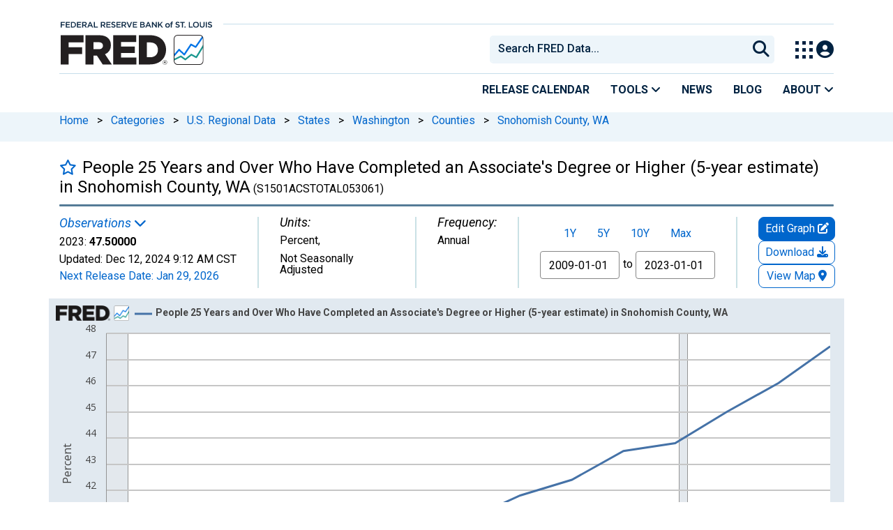

--- FILE ---
content_type: application/javascript
request_url: https://fred.stlouisfed.org/yLgNoe/ofg/dyb/SH4ebg/ra7XJc6JkpkLtfEi/V0wzEwE/SD/0hDkVnd1wB
body_size: 168176
content:
(function(){if(typeof Array.prototype.entries!=='function'){Object.defineProperty(Array.prototype,'entries',{value:function(){var index=0;const array=this;return {next:function(){if(index<array.length){return {value:[index,array[index++]],done:false};}else{return {done:true};}},[Symbol.iterator]:function(){return this;}};},writable:true,configurable:true});}}());(function(){PB();mXr();lnr();var js=function(wW,XP){var Zt=X0["Math"]["round"](X0["Math"]["random"]()*(XP-wW)+wW);return Zt;};var xj=function(k3,Gk){return k3>Gk;};var zt=function(){hn=["\x6c\x65\x6e\x67\x74\x68","\x41\x72\x72\x61\x79","\x63\x6f\x6e\x73\x74\x72\x75\x63\x74\x6f\x72","\x6e\x75\x6d\x62\x65\x72"];};var I4=function(){return KC.apply(this,[x6,arguments]);};var nn=function(Y9,W3){return Y9>>W3;};var WF=function(){return cF.apply(this,[hO,arguments]);};var YZ=function(){PP=["\x6c\x65\x6e\x67\x74\x68","\x41\x72\x72\x61\x79","\x63\x6f\x6e\x73\x74\x72\x75\x63\x74\x6f\x72","\x6e\x75\x6d\x62\x65\x72"];};var z3=function(Pj){return void Pj;};var pb=function(pn,XS){return pn===XS;};var st=function(){z9=["\x61\x70\x70\x6c\x79","\x66\x72\x6f\x6d\x43\x68\x61\x72\x43\x6f\x64\x65","\x53\x74\x72\x69\x6e\x67","\x63\x68\x61\x72\x43\x6f\x64\x65\x41\x74"];};var p1=function(Vn,mj){return Vn instanceof mj;};var g3=function(){return cF.apply(this,[Vl,arguments]);};var m9=function(hk){var KX='';for(var Ct=0;Ct<hk["length"];Ct++){KX+=hk[Ct]["toString"](16)["length"]===2?hk[Ct]["toString"](16):"0"["concat"](hk[Ct]["toString"](16));}return KX;};var P9=function(){C3=["9L","(5,(","6+6=4o\r","0,$3\t<0T","\x3f\f^","F+K \'","Mp/y\b","D*6<O","pc ZO#GLX\t<R7+;\x003w:8\fKPzc^YkHSQyxyUzzjhm\x3f[","> #","$0S7*79Ix$\n[4","&(;","$8","X$\rJ-C(,","(\nK6K5&","#\'\x3f\t"," \x3fVK*\b\"B0N","9\'\x3fT\x3f9U_$\r","9*-2I\n\f\b+1Ix$\r","","\nZ\rC*\'&4x+%I","\fh5K5/:","\':/4N9","^<H .","4C*\'0/)","ug","-\x3f<A;\"4H","S",";K5_5","9\'\x3fS> $TI","-9.","&&\"(\'%T\x07\"<","/&$ZR\'",".%(%0L","0`\v\t","M{\v","!&59kwCX(\fbD(Y=4a","%6=Y^99\fG-","]6Z","f g",":;/4x","\x3f\"\"O","2%","=\x008>","=TU\x3f,k0X3*","\n.8\x3f)5Y*75XS*","9&4NX.","E\x07&&>Or/.L","00 !(6-","BM\x3f&<^V.","\',1_R%","\x07\b\f","\x3fs{_","a}",")-%5I","<3;8B\f\"7)hO*","&\"IT9","\x00\fG\x3fC5/",":>O","),$%-&","","\n|=",";/1O]$\b5L+Y.-\'","E~","","3\x3fNX#*\f\nG-Y","2%/&5","B\x3f,>","M*Z","\\7A","+^3","\x3f/X",""," <RX ","(~W.\r]","\x3fQih","i","_^\'9","\"Y#&#RH\nJ1b&1!","E","\nZ0H+\'",",925","I/\'*#5%4T\t(9\\U*","1\x3f5<0","6>","93\"","(8cOCYc#^W","!$","=&>_T9H","fr|\ngWR","gBO\'1OZ","( 5W^9]<X","%6=^I*","&+3$4D*9 yZ(\fO","<<^<H#0 %8=\x3fW;35_","kI$\nL","/,-\x3fT","%>!6H.\x3f1\x3fKBL*","dL.\x07\x40/O5,!&/)%E","O0O+&:",";$S%\'5_h\x3f"," $IW\x00","7U\x3f*\x3fU","5O\b&&>Ov$","KW>\n\rZ\rO46","$>G\'"," +\x3f\x00.","\r.","43\'\"RM.\b<G.X&29\x00$","&,\t4+!<E*. ","35IV\"\t\nF7","G)Y","=*#RY\"\nP:B&,.\x00","&(","3#\"","f\ng\r\v",".; TI\x3f\t",".\x3f.8N09, ^I\x3f","c","6)\"T%&&","-9)\x3fI\'\"$RT%,\n^*o)#+\t%.","21!O","=A\x07>\"7^","`n>\t7\nyUOcEY[Uh;q{Lhu`\v=A.\'yz9\b\r",",&$~W.\r]*h>\f(\b%","KZ8\t\f[=","A","SO\x3f\nYv","h:5!\x3fTq \x3fZI8J","\x00L8^\",%>\t!6N\n\f*=^T>","+#+\x00,9","_5","\r/19M^9%H5_&6,","\'^Y/\b\nL+l2,*%(","x>\t\fDX5-;$&>\x3f:U\x3f*\x3fUx*","l","ZK;\r\x07j1C+&","~9\b\f\t<R30(4#4/qO\t>03ZO\"\rCB<S4l","%&\x3f%4N&>/<r_","/,\b/8#","T%\\)","","$\f3","(E\tF&;,`\x3f:\"Ik<N\\\"",";4N9\x071OZ","\\K>H5G=E5","+(+9I(7%I^","D6_4\'","A<K#","u\t\x3f:pkW*",":Tuz"," TI\x3f","$;>8G\n$1","(","0+!","R$/&^","&%8;","#\x3f)&\r!5T","v*\v","6E4\".5TN\x3f;\x00\x40/O+="];};var n9=function(w1,B1){return w1&B1;};var Z4=function(fx,UX){return fx<=UX;};var cF=function Dn(jX,Lt){var wF=Dn;while(jX!=kO){switch(jX){case ZL:{HF=mt-tF+Yk+dj*q1;rP=dj*g1+mt+BW*q1;IP=t4*LS-g1+BW*dj;jX=Mc;w4=dj*q1+LS+t4+ks;}break;case zB:{SZ=dj+q1*Kt*ks-tF;jX=dY;xk=Kt*t4-dj*mt+q3;Nn=mt-g1+dj*LS+Kt;R3=Kt+BW*dj+ks*g1;cj=BW*dj+q1+tF*t4;}break;case bM:{jX=kB;m4=dj*g1-t4*ks-tF;Zn=q1*LS*mt+dj*tF;s3=t4+g1*dj+q1*tF;KF=BW*tF*t4*mt+g1;}break;case zL:{jX=l5;EX=tF*Kt+t4*LS*g1;Ih=BW+dj+tF*LS*q1;j3=Yk*BW*Kt-q1*ks;WX=Kt*tF+BW*LS*g1;fS=q1*LS-Yk+dj*tF;}break;case GM:{AP=dj*g1-mt+tF+t4;sn=tF*q3*Kt+Yk-mt;J3=BW*dj-g1*Yk+mt;jX-=LA;tS=q1-g1+dj*t4-BW;Yb=ks-mt+Yk*q3*Kt;wP=LS+dj*t4-BW-Kt;}break;case dO:{return k9;}break;case c7:{RF=q1*dj-BW-Kt;xb=mt-tF+Kt*t4*q3;Ps=LS*mt-BW+Kt*g1;S3=mt+BW+LS*Kt-ks;jX=n7;mb=Yk+dj*q1+BW*g1;}break;case LM:{p3=BW*Kt-Yk+g1*mt;Tj=ks-BW-Kt+dj*t4;Y3=g1*LS*t4+tF+BW;Qb=dj*t4-g1*BW-LS;jX-=wl;kb=q3*BW*ks*t4+mt;PX=g1*BW*q1+dj*LS;}break;case A5:{Sk=dj*tF+ks*Kt;l9=Kt*q1+tF-BW-g1;ES=ks-mt-t4+tF*dj;Zj=g1+tF+LS*t4*q1;jX=xN;E4=q3*Kt*BW+q1*LS;}break;case mA:{ct=Yk+LS+Kt+tF*dj;L3=q1*mt*t4*g1+LS;bx=tF*ks*Kt-mt-LS;fF=t4*q1*BW+tF-ks;xt=Kt*ks*BW+dj-q1;nx=t4*q1*LS-tF;nh=dj*BW-q3*mt+Kt;jX-=gw;Ah=Kt-t4+q1*dj;}break;case Ac:{Y1=Kt+t4+g1*dj+LS;A4=q1+Yk+BW+dj*tF;Gt=dj*tF+mt-t4+LS;sF=BW-q3-mt+dj*Yk;jX=C7;pm=ks*Yk+dj+q3-mt;OE=Yk+BW*dj+Kt*ks;tD=BW*q1-LS+Kt*q3;xV=tF*dj-q1+Kt-g1;}break;case D:{jX+=zM;qx=tF*mt*g1*Yk*ks;jK=tF*g1*Yk-t4;RT=BW*dj-Yk-LS;UE=g1+dj+q1+Yk*Kt;}break;case gM:{AH=BW-Kt+LS*dj-mt;KI=Yk*dj-Kt+LS;jX+=xY;UU=BW+Kt*g1+tF+mt;pU=dj+q1+q3*t4*Yk;Ev=q1+ks+t4*dj-Kt;Kd=tF+ks+Kt*t4+g1;}break;case Br:{FV=ks*dj+Yk-mt-Kt;rU=dj*BW-ks-q3+Kt;nv=dj*ks+q3-mt+q1;jX=C;Jm=Kt+g1-ks+dj*q1;Qz=q1*LS*ks*tF;km=q1*g1*ks*q3;}break;case SC:{FR=tF*g1*LS+mt+q3;VD=LS*ks+Kt*g1*mt;Rq=q3*dj-LS+BW+q1;Qv=LS*dj-BW+tF*g1;jX=Br;c8=dj*BW+ks*Yk*t4;}break;case D7:{Ng=Kt+q3-mt+Yk*dj;Fq=q3+t4*LS*g1+tF;Hv=g1*tF*ks+dj*Yk;XK=q3-Kt+tF*g1*BW;zD=t4*dj-q1*LS*g1;Wm=dj*q1+BW*LS-Yk;pG=LS*Kt+dj*q3-BW;jX-=XA;}break;case b7:{p2=BW+LS*q1*t4*ks;jX+=q6;sK=dj*q3*ks-Kt+q1;T8=q3-q1+dj*mt*tF;mR=g1*dj-Kt*ks;gG=tF*q1*Yk*ks+mt;Vm=mt*t4+dj*tF-Yk;}break;case JN:{FH=t4+Yk+dj+Kt*q3;j8=g1-mt+BW*q3*Kt;wz=Kt*q1-Yk+dj*g1;QV=Kt*BW*q3-g1+dj;jX-=z6;E2=q1+g1+dj*ks+BW;MG=Kt*g1+LS*Yk;OT=dj+t4*q1*g1-mt;}break;case l5:{nT=tF*Yk*t4-mt+dj;MD=LS*BW*Kt+q1-t4;jX=fM;UG=dj*g1-t4-BW+LS;lK=BW*dj+LS*Kt*mt;pV=ks-LS-tF+g1*dj;cG=Kt+ks*BW+q1*dj;}break;case UM:{pH=dj*g1+t4-BW;lq=q3*t4*Yk*ks-tF;TH=dj*tF*mt+BW*t4;Jg=dj+mt+Yk*Kt+q3;Cg=LS*t4*ks*q1+q3;jX=K5;}break;case fM:{jX-=rN;U2=LS*q3+Kt*tF-t4;DT=dj*tF-Yk+LS-Kt;sI=dj*mt+t4*g1*tF;sD=q1*t4+q3+g1*dj;XU=Kt+g1-mt+LS*dj;E8=dj*q1-tF*g1+Kt;}break;case D6:{Uz=dj*g1-tF+q1*mt;zz=LS-mt+dj*Yk-g1;Kz=BW-LS-mt+q1*dj;XI=q1*Kt+tF-t4;SH=t4+dj*tF+q3+Kt;ER=tF*LS*t4-g1*q3;jX=r0;}break;case V5:{Wz=ks+dj*g1-tF*Yk;ZI=g1*tF*ks*LS-t4;Kg=mt+g1*Yk*q1*ks;WU=dj*ks-mt+tF*LS;bK=ks-g1+dj*Yk+mt;J2=Yk*dj+mt-BW-q3;jX+=I0;}break;case DL:{JD=dj+q1+Kt*g1-BW;jX=Ec;XV=t4*LS*mt*tF;sm=dj*t4-tF-ks-q3;vg=Kt+g1*dj-Yk;lU=dj*BW+mt+q1*tF;Fv=mt*Yk*dj*ks-tF;}break;case z7:{GD=LS*BW*Kt+ks-dj;LH=BW+t4*dj-Kt-q3;jX=k5;gd=q3*mt*dj+BW+tF;k8=q1*t4*tF+BW*Kt;VV=BW-tF+q1-q3+dj;lH=tF*t4-LS+g1*BW;cE=BW+dj*tF+LS-g1;}break;case GA:{Im=tF+q3*LS-q1;ZT=q3*Kt-tF*g1+q1;kE=t4+g1*mt-Yk+ks;GU=LS-q3+BW+Yk+tF;BV=q1+q3+t4+Yk-tF;jX-=Br;}break;case Vw:{while(bU(cK,gx.length)){gz()[gx[cK]]=Am(Cz(cK,g1))?function(){return dv.apply(this,[bC,arguments]);}:function(){var PE=gx[cK];return function(BD,Cd){var bd=L2.call(null,BD,Cd);gz()[PE]=function(){return bd;};return bd;};}();++cK;}jX-=nQ;}break;case YL:{RH=Kt-ks+g1-LS+dj;Pd=LS*g1-BW-q3+dj;jX=QN;dE=Yk-dj+Kt*mt*g1;Bm=dj+Kt-mt-ks+LS;QR=ks-dj+Yk+g1*Kt;LT=mt*q3*t4*BW-tF;}break;case vL:{fg=Yk*dj-g1+t4*Kt;Nd=Kt*t4*ks+dj*mt;tH=dj+Kt*t4+LS+g1;lv=q1+t4*g1*tF+q3;jX-=I6;VH=q1+g1+dj*q3+Yk;}break;case g6:{Yk=q3+mt;LS=Yk*mt+ks;g1=ks*mt*BW-LS+q3;q1=BW+g1-Yk;t4=Yk*ks+BW-q3;Kt=Yk+t4*q3-LS+BW;jX-=Nl;}break;case Xr:{jX+=Lr;Ix=BW+q3*LS*Yk+t4;Jx=LS*dj-Yk*q1;Vq=Yk*Kt*LS-BW-q1;Id=q1*g1*t4;}break;case pO:{fG=q1*Yk*Kt-dj+ks;ZR=LS-mt+q1*Kt-BW;BH=t4*BW*g1+q1-Yk;I8=dj*Yk;dT=dj*tF-LS+Kt+mt;kz=t4*Kt-LS-tF+mt;Om=Kt+g1*t4*BW*mt;jX=zY;}break;case HO:{mG=tF*dj+mt-q1-t4;jX=ON;vv=Kt*ks*mt*LS-q1;fd=LS-ks*mt+dj;MT=t4+dj*Yk-BW;bH=tF+q3-q1+Kt;gT=q3+t4*LS+q1+tF;}break;case z6:{Zz=q1*Kt*q3-LS;md=dj*LS+Yk-ks*g1;nq=tF*LS+q1*dj-Kt;jX=cr;TE=q1*dj-Kt*BW*ks;vU=dj-BW*q1+Kt*t4;bT=dj*q3-t4*LS+q1;}break;case ZM:{TD=ks*Kt*BW-Yk-tF;B8=tF+dj*Yk+mt-Kt;RG=t4-ks+q3*dj-q1;Pz=Kt+ks+BW*t4*tF;Ov=Kt*q1-t4+g1*BW;hU=ks+dj-q1+Yk*Kt;ZK=q3*q1+tF*dj-t4;jX=GY;jH=ks+q3*dj+q1*BW;}break;case rO:{while(bU(KG,Uv[Sm[dG]])){O2()[Uv[KG]]=Am(Cz(KG,q1))?function(){ET=[];Dn.call(this,JM,[Uv]);return '';}:function(){var dI=Uv[KG];var tU=O2()[dI];return function(ST,JG,LK,FK){if(pb(arguments.length,dG)){return tU;}var AK=Dn.call(null,L0,[ST,JG,hH,FK]);O2()[dI]=function(){return AK;};return AK;};}();++KG;}jX+=OB;}break;case ZB:{H8=Kt*ks+q1+LS*dj;vE=mt*LS*ks*BW*g1;kT=q1*Kt+tF+Yk+g1;XT=t4+q1*BW*Yk*LS;RU=LS+t4+g1*ks*tF;vG=Yk-q3+Kt+tF+dj;jX-=DM;}break;case YC:{jX=wO;if(QH(Dd,dG)){do{var Iz=WI(Cz(SG(Dd,P2),JH[Cz(JH.length,mt)]),qV.length);var YK=G8(Hz,Dd);var QG=G8(qV,Iz);cH+=KC(E5,[n9(tv(n9(YK,QG)),dq(YK,QG))]);Dd--;}while(QH(Dd,dG));}}break;case YM:{jX-=wC;Sd=Yk*dj-LS-Kt+q3;AE=q1*t4*q3-Yk-tF;nm=BW+ks+dj*q1-Kt;ZH=Yk*tF*q1+dj-ks;Qm=ks*q1*Yk*g1;Tm=Kt+t4*Yk*ks*LS;sz=dj*q1-tF*BW-Yk;ZU=q3+LS*dj-ks-tF;}break;case SM:{jX=kO;while(bU(Td,fT[CV[dG]])){Sz()[fT[Td]]=Am(Cz(Td,jm))?function(){vd=[];Dn.call(this,Vl,[fT]);return '';}:function(){var H2=fT[Td];var V2=Sz()[H2];return function(UD,KV,Zv,rG,n2){if(pb(arguments.length,dG)){return V2;}var X2=Dn.call(null,EO,[sd,Am(Am([])),Zv,rG,n2]);Sz()[H2]=function(){return X2;};return X2;};}();++Td;}}break;case C:{qv=ks*mt*dj-g1;kV=Yk*q3*BW*tF+ks;hv=ks+BW*tF*q1;jX-=Wl;j2=q3+BW+t4*Kt;Yv=t4+LS*dj-q3+q1;}break;case r0:{Nm=ks+Kt*q3*t4-g1;jX=BB;FI=q3*tF*g1*BW+Yk;JV=g1*dj+ks+Kt*Yk;WV=Yk*tF*g1*mt;IG=q3*Kt*BW+dj;gv=q3*g1*BW*ks+tF;zT=Kt*Yk*BW+ks-tF;}break;case NA:{gH=q1*dj-LS-g1*BW;jX+=JB;AR=dj+ks*Yk*g1*tF;XR=Yk*BW*Kt-q1;tg=ks*LS+Yk*dj+Kt;xU=q3*LS+g1+q1*dj;dx=mt*ks*g1*Kt-LS;}break;case Mw:{N2=Kt*t4+dj*q3+mt;m2=q1*dj+BW*tF+Kt;wg=dj+BW*g1*t4;CU=tF*dj+LS-q1+mt;Pm=dj*g1+q3+Yk*Kt;YH=g1*dj+q1*LS;xm=BW+Yk+dj*q1+t4;jX-=O6;}break;case TY:{cT=dj+tF*t4*BW;wH=Kt*LS-BW-q3+g1;NK=dj*mt*q1+tF-LS;Q2=tF*dj+LS-Kt+ks;jX=XB;Wq=dj*Yk+Kt-q1;Qd=q1*dj-mt+Yk*Kt;}break;case X7:{jX-=p7;p8=Cz(lE,JH[Cz(JH.length,mt)]);}break;case QM:{jX+=HC;JH.pop();}break;case J7:{jX=GA;dj=tF-q1+Kt*q3;PK=dj+g1*tF+LS;dG=+[];jU=t4*Yk-BW+Kt-ks;}break;case LC:{var UR;return JH.pop(),UR=HH,UR;}break;case LQ:{zR=BW*q1*g1*ks-dj;jX-=DA;xd=BW*q1*ks*t4;Jd=dj*Yk+BW+ks+q1;kv=dj-tF-g1+Kt*BW;}break;case n6:{Fz=g1*Kt*Yk+ks-q3;tm=mt*ks*t4*q1*q3;UT=q3+g1*LS*BW-q1;Dv=Kt*ks+mt+dj*LS;PR=LS-ks+dj*q3+BW;jX=NL;YU=BW+dj*Yk+LS*t4;K2=dj*BW+Yk*t4-q1;}break;case T0:{mz=t4*mt*BW+dj*g1;jX-=pQ;UI=Kt+dj*q1+g1;HG=t4-LS+tF*Yk*ks;Rx=g1*dj-tF-t4;Vz=g1*BW*t4+dj-LS;Ed=mt+tF+BW*q1*ks;BI=dj+q1*t4+Yk+q3;OI=g1*Kt+LS+ks*dj;}break;case k5:{lz=ks*Kt+g1*t4*LS;fI=dj*tF-LS*mt*q1;Ym=BW*dj+q3;Xm=t4*q1-q3+dj;Mq=dj*Yk+Kt+ks-g1;HV=Kt+ks-BW+dj*Yk;HI=mt+q1*Kt+q3-t4;jX=X5;}break;case qc:{ED=tF*q1*BW-Yk+t4;nD=g1*LS*t4+Kt+q1;XE=q1*dj+mt+LS-q3;jX=pL;k2=ks-BW+tF*dj-Yk;Q8=dj*LS+Yk+q3;wT=t4+ks*BW+g1*Kt;Y8=t4+tF*q1*LS-q3;}break;case IY:{qH=g1*BW+Yk*LS*t4;ZV=Kt*t4+LS-Yk-BW;jX=NA;C2=dj*t4-mt-Yk*q1;ND=LS+Kt*Yk*g1-q1;Rz=Kt*g1-Yk-mt+q1;DD=Yk+dj+mt+q1*Kt;}break;case xO:{jX=kO;return XH;}break;case vM:{F2=g1*dj+q1+tF-t4;wR=dj-Yk+Kt*tF+LS;lI=t4*dj-q1*BW-Yk;HE=mt+g1-tF+q3*Kt;Iv=Kt*t4*mt+g1-Yk;jX=z7;}break;case SB:{var cH=SG([],[]);jX+=UM;var Hz=CK[zm];var Dd=Cz(Hz.length,mt);}break;case tC:{Mv=g1+t4*tF*mt*q1;rq=dj+LS*tF-t4;sH=g1-q1+dj*t4-tF;cI=q1*BW*tF+LS*Yk;jX+=QN;pD=t4+q3*g1*BW+Kt;}break;case FA:{Fg=tF*dj+LS-Kt+Yk;xT=Yk*Kt-q3+dj;cU=q3*t4*BW+Kt*g1;jX-=hw;VR=LS-ks+t4*q3*Yk;}break;case dL:{Sv=t4*q3+BW+tF*dj;BU=Kt*q1+dj+BW+t4;jd=dj*ks*LS-t4*Kt;CT=t4*Yk*q3*q1-LS;jX+=Q;xH=Kt+t4*Yk*q1+g1;GV=dj*LS-ks+BW+q1;}break;case dc:{hz=mt*tF*q1*q3+BW;qU=tF+Kt*t4+q1*LS;PH=t4*tF*q1+BW-q3;Ig=Kt*tF-t4-q3-dj;MK=t4*Yk*q1+q3+Kt;WG=q1+dj*tF-t4*LS;jX=RN;lT=t4*ks*Kt-BW-q1;nR=BW+dj-q3+tF*q1;}break;case R6:{I2=Yk+tF*q3*ks*t4;R2=Yk+q1+q3+Kt*t4;f2=q1*dj-ks-Kt+t4;bG=g1*dj+ks-tF+q1;YR=t4*Kt-LS+mt;t8=q1*Kt+tF-q3+Yk;jX=qc;}break;case IL:{ME=dj*g1-Kt+tF-Yk;jI=BW*t4+q1*dj-q3;II=tF*dj+Yk+ks+LS;XG=Kt*t4+BW-g1+mt;PT=q1*Kt+mt-LS+t4;jX=D7;Rv=t4+dj*q1-ks+q3;tI=t4*LS*q1-BW-mt;}break;case lM:{Cv=t4+Kt*g1+dj-Yk;RI=BW*tF+q3*ks*dj;Lm=Kt+g1+t4+LS*dj;NV=ks+LS*tF*BW+t4;KE=tF*dj+g1+t4+ks;QD=dj*mt*t4-g1*Kt;jX=KO;}break;case Dr:{D2=dj*tF+g1-mt-Kt;jX-=lr;Pg=Kt+tF*dj+g1*Yk;s2=Yk-q3-BW+q1*Kt;wU=Kt*LS-t4-ks*BW;Tg=tF+dj*q3*ks;SD=dj*LS-BW*g1-Yk;sq=dj*BW-LS-t4-mt;qq=tF*LS*q1+dj*ks;}break;case Y5:{jX=GM;HR=LS*dj+Kt+ks;d8=dj*BW+q1+Yk;SE=Kt*ks+dj+q1*tF;Lz=BW*dj+Kt-Yk;}break;case ZO:{rV=tF*Kt-g1+q1-dj;mE=Yk+ks+q3*dj;Wg=LS+tF*dj-q1*Yk;Qg=mt*LS*BW*Kt-t4;Sg=g1*Kt+mt-ks*BW;GT=q3+BW*Yk+LS*dj;Gd=q1*g1*t4-mt-BW;jX-=gY;tK=Yk+tF+dj*LS+BW;}break;case Jr:{Lv=Kt+t4*tF+dj*ks;OH=q3+t4*LS*BW;zH=Kt*q1+t4+BW;jv=Kt*ks*q3+mt;kG=dj*t4+g1-Kt*ks;kq=Kt+LS*BW*g1+dj;jX=Ic;Um=mt+LS*Kt+Yk*ks;gI=dj*q3-g1*ks-tF;}break;case AY:{IH=BW*dj-q3-tF+g1;QK=dj*Yk-t4*q3+BW;Bg=q1*dj+tF*LS-t4;jX+=Or;Ld=ks*t4*Kt-dj-BW;pg=dj*q1-Yk*t4-BW;hG=dj+q1*g1+mt-LS;}break;case vO:{jX=hY;DU=ks+q1+Kt+dj*g1;kH=g1+BW+dj*q3;WD=g1+q1*Kt+tF*q3;G2=dj*t4-Kt*tF+LS;}break;case GQ:{pv=BW*g1+Yk*dj-q1;gR=dj*mt*ks*q3+BW;n8=LS*Kt+Yk*mt+t4;gg=Kt-Yk+mt+q1*tF;YV=g1+q3*Kt-Yk+mt;Yz=ks+mt+BW-q3+dj;Oz=LS+ks*mt+Kt*q3;zG=Yk-Kt+q1+dj*tF;jX=JO;}break;case g5:{jX+=GB;if(bU(pE,YT.length)){do{Qq()[YT[pE]]=Am(Cz(pE,GU))?function(){return rR.apply(this,[P,arguments]);}:function(){var fK=YT[pE];return function(jD,cq,jE){var EU=vI.apply(null,[jD,cq,RE]);Qq()[fK]=function(){return EU;};return EU;};}();++pE;}while(bU(pE,YT.length));}}break;case ll:{GE=Kt*ks*q1+LS*Yk;rv=q1*BW+tF*dj+Kt;AI=dj*g1-q3-Yk;hg=LS*dj-ks+g1-q1;jX-=LC;mT=tF*ks*q3*t4-dj;}break;case vC:{Kq=Yk+mt+q1*t4*tF;g2=g1-BW+mt+q1*Kt;hd=Kt*ks*t4+Yk-q1;zE=mt+dj*Yk-LS*BW;bV=tF*g1+LS*dj+t4;jX+=E;hD=q3+dj*LS;r2=dj*g1+t4-q1+tF;DG=tF-Kt+dj*g1;}break;case xN:{pz=ks+dj*q3;OD=Kt*ks*tF-t4*LS;DE=g1*ks-BW+dj*tF;zd=Yk+dj-ks+q1*t4;nI=Kt+tF*q1*t4;Ad=mt*tF*q3*BW*g1;l8=dj*t4-mt-g1;jX+=Y0;r8=Yk-q3*mt+dj*LS;}break;case OC:{jX-=bB;while(xj(fH,dG)){if(nH(R8[CV[ks]],X0[CV[mt]])&&QH(R8,TU[CV[dG]])){if(Fm(TU,vd)){AD+=KC(E5,[Bv]);}return AD;}if(pb(R8[CV[ks]],X0[CV[mt]])){var AV=IE[TU[R8[dG]][dG]];var nG=Dn(EO,[AV,kE,SG(Bv,JH[Cz(JH.length,mt)]),fH,R8[mt]]);AD+=nG;R8=R8[dG];fH-=rR(AC,[nG]);}else if(pb(TU[R8][CV[ks]],X0[CV[mt]])){var AV=IE[TU[R8][dG]];var nG=Dn(EO,[AV,hH,SG(Bv,JH[Cz(JH.length,mt)]),fH,dG]);AD+=nG;fH-=rR(AC,[nG]);}else{AD+=KC(E5,[Bv]);Bv+=TU[R8];--fH;};++R8;}}break;case X5:{Pq=t4+dj*q1+q3*LS;DR=g1*Kt*Yk+t4-tF;rT=BW*q3+dj*ks-mt;Rg=LS*q3+Kt+dj-BW;Tv=g1+BW*dj+mt;jX=UM;}break;case RL:{fq=LS+Kt+g1*q3;px=LS*g1-t4+Kt+BW;jX=cl;OV=q1+LS*ks*g1-t4;Y2=t4+q1*LS-g1-tF;jg=LS-ks+q1*tF+mt;X8=q1+q3+tF+Kt*ks;Og=tF*q1*BW-t4*mt;KH=dj-ks*LS-q3+Kt;}break;case O5:{BE=mt*t4*Kt+q1+ks;VT=g1*q1*t4-Yk;jX=DL;Hm=t4+LS*dj+mt-tF;vR=Yk+q1*t4*g1;PD=dj*BW+q3*g1+ks;}break;case S:{Az=q3+tF*LS-ks;Km=Kt-q3-Yk+tF*g1;YE=q1*mt*tF-q3-g1;Mz=t4+Yk+LS*q1-tF;jX=tO;}break;case XA:{jq=ks+q1*LS*Yk*q3;Ez=ks*LS+BW*Yk*tF;Yd=mt+tF+dj*q1+LS;cD=BW*g1*ks*q1-q3;jX=YM;tV=g1*q3*Kt-q1;lG=dj*g1+t4+Kt-Yk;ZE=tF-Kt+dj*ks;Uq=dj*t4*mt-q3-LS;}break;case C7:{gU=q1*BW*LS+t4;JE=q1-Kt+BW*dj;qI=dj*g1-q3+Kt+t4;bR=dj*q1-LS+t4*tF;jX+=dr;EV=tF*dj+q3-ks*g1;FU=tF+dj*LS+q3+BW;}break;case lA:{SI=LS*q1*tF-BW+dj;Bz=Yk*g1*Kt+tF*ks;jX-=ZO;ID=tF*q3*q1*Yk-LS;JI=ks+LS*dj+BW-Kt;}break;case BB:{J8=g1*Kt*Yk+q1;tG=t4*LS*tF+g1+Yk;Xd=tF+mt+dj+q1*Kt;jX+=M6;SR=g1*dj+ks-BW;}break;case DA:{jX=kO;return AD;}break;case DY:{Bq=q3-t4+Kt*LS*Yk;qz=q3*dj-LS+t4-tF;W2=dj*Yk-LS*q3-ks;jX=SC;PG=Kt*LS*Yk-q3-tF;V8=q1+q3*t4*tF-g1;}break;case r7:{mg=t4*mt*ks*Kt-tF;IU=t4*mt*ks*Kt;MU=LS-q1+tF*Kt-q3;q2=t4*LS*tF-ks-g1;CG=ks*Yk*dj-q1+q3;LI=ks+Yk*dj*mt+t4;jX-=mN;}break;case dY:{DI=g1-Yk-t4+Kt*tF;jX=qN;wq=Nn-R3-VU-Yk+cj+DI;NG=g1+LS*q1*tF*ks;nU=BW-Yk+Kt*t4;sv=t4*dj+tF+q1-Kt;Jq=q1*dj-Kt;}break;case KO:{Zq=t4+dj*q1-g1*tF;jX+=p7;lD=dj*q1+BW*Kt+LS;Jv=BW-Yk+tF*dj*mt;NU=Kt*q1+BW*g1;mv=dj*q3-t4*q1-Yk;fz=dj+g1*BW*Yk;Yq=dj*BW+g1+t4*Kt;}break;case wc:{MV=tF+mt+q1+dj*Yk;jX=tw;bI=Kt+q1*tF+Yk*dj;bz=dj+BW+t4;bm=dj*t4-Yk-q1+tF;rz=mt*dj*q1-Kt+LS;Od=t4*ks+dj*q1+tF;}break;case xc:{tq=Yk*g1*BW-mt;YG=Kt*q1-q3*tF+ks;Vg=g1*Kt+tF*ks+q1;Z2=dj*tF-ks+g1+BW;Ag=g1*mt*dj+Yk*q1;jX=GQ;}break;case qQ:{Z8=q1*Kt*ks-q3-BW;Pv=dj*q1-tF+ks*Kt;YD=q1*dj-Kt+q3-ks;NR=dj*LS-mt-q1-ks;jX+=c7;LV=q1+Kt+ks+dj*LS;wG=Yk+dj*q1+tF*BW;}break;case UO:{vH=t4*dj-q3-Kt*tF;QT=dj-ks+Yk*LS*g1;dg=mt+BW+LS*q3*t4;Fd=Yk*dj+q3;AU=q3+tF*dj*mt;bg=BW+LS*Yk*Kt+t4;jX=dL;}break;case Vr:{var Rm=SG([],[]);cm=Cz(bE,JH[Cz(JH.length,mt)]);jX=Zr;}break;case rL:{jX-=mN;FT=q3*mt*g1+Kt*tF;HD=dj-Yk+g1*mt*tF;TT=t4+dj*BW-g1*Yk;LR=dj*g1-mt+LS-t4;Gg=g1*dj-LS-Yk-q1;kR=dj*t4-ks*Kt+LS;Gx=Kt*q1-LS+g1*BW;}break;case xQ:{l2=q1*t4+LS+ks*dj;hR=t4*mt+Yk*g1*Kt;kd=g1+q1+Yk*dj-mt;M2=mt*q3*t4*LS-q1;WT=q1+t4*ks*Kt+mt;BR=dj+tF*Kt+ks-t4;jX+=hM;sV=mt+Yk*Kt*BW;}break;case I5:{xE=q1*mt*dj+LS+g1;ng=Yk+t4*BW+LS*dj;Kv=LS*dj-Yk+tF*ks;hV=LS*dj-q1-t4;qE=g1*q1*LS+BW;EG=g1*Kt-tF+q1;XD=q1+Yk+g1*dj;TV=t4+dj*Yk-BW+q3;jX-=Bw;}break;case WB:{IR=tF+Kt*q1+dj-BW;KU=tF+q1+t4*Yk*g1;jG=q1*tF*LS*ks-Kt;qg=q1*dj-Yk*g1-LS;w2=q1*Yk*t4+q3+g1;jX=JN;zx=t4+tF*dj-q3+mt;NE=q1+Yk+BW*tF*t4;hm=t4+g1+Yk*Kt*LS;}break;case gB:{jX=Y5;Eg=Kt*LS+Yk-mt+ks;Dq=Kt+tF*dj+t4+Yk;OU=t4+LS+g1*dj+q3;fU=Yk*g1+Kt+tF*q3;qG=g1*LS*q3+dj*BW;xR=Kt*q1-LS+Yk+t4;}break;case X6:{for(var Mm=dG;bU(Mm,Nv[Qq()[rH(dG)](jC,Xg,Dz)]);Mm=SG(Mm,mt)){(function(){JH.push(wm);var hE=Nv[Mm];var Hg=bU(Mm,jR);var v8=Hg?Ux()[z8(dG)].apply(null,[Am(dG),Hq,fV]):h8()[rK(dG)](nd,Dg,JY);var dV=Hg?X0[Ux()[z8(mt)](Am(Am(dG)),s5,Xv)]:X0[Qq()[rH(mt)].call(null,nz,Md,Az)];var dR=SG(v8,hE);BY[dR]=function(){var Bd=dV(nE(hE));BY[dR]=function(){return Bd;};return Bd;};JH.pop();}());}jX-=YY;}break;case Gc:{while(xj(sR,dG)){if(nH(Zm[b8[ks]],X0[b8[mt]])&&QH(Zm,kI[b8[dG]])){if(Fm(kI,WK)){k9+=KC(E5,[Gv]);}return k9;}if(pb(Zm[b8[ks]],X0[b8[mt]])){var sE=NI[kI[Zm[dG]][dG]];var lV=Dn(D5,[SG(Gv,JH[Cz(JH.length,mt)]),Zm[mt],sE,sR]);k9+=lV;Zm=Zm[dG];sR-=rR(ww,[lV]);}else if(pb(kI[Zm][b8[ks]],X0[b8[mt]])){var sE=NI[kI[Zm][dG]];var lV=Dn(D5,[SG(Gv,JH[Cz(JH.length,mt)]),dG,sE,sR]);k9+=lV;sR-=rR(ww,[lV]);}else{k9+=KC(E5,[Gv]);Gv+=kI[Zm];--sR;};++Zm;}jX=dO;}break;case tO:{qR=BW*q1-Yk+ks*tF;A8=Kt*Yk-ks*g1-t4;tR=q3*mt*ks*q1+Kt;jX=hr;NH=g1*dj+q3+t4*tF;Xz=tF+BW*Kt-Yk-q1;Ud=dj*q1-ks+t4;}break;case RN:{D8=dj*ks-Yk+BW*mt;fR=Kt+q1*dj+t4+ks;vV=LS*t4*tF+q1*Yk;vx=Kt*q1-Yk+dj-mt;jX+=Ew;pI=ks-tF+Kt*t4*q3;K8=dj+g1*t4-tF+LS;}break;case TM:{z2=LS*dj+ks+Kt+g1;RD=Yk-Kt+tF*dj+BW;A2=tF*dj-Yk*ks+LS;CH=dj-ks-q3+Kt*g1;HT=t4+q1*LS+Yk*Kt;jX-=NN;CE=dj*t4-tF-Yk;Aq=dj*LS-Kt-ks*tF;}break;case n5:{jX=O5;nV=ks+q1*tF*BW-mt;cg=g1+mt+ks*Kt*q1;CD=LS+tF*t4*BW+ks;L8=t4+g1*dj*mt-LS;x2=q3+dj-Yk+Kt*t4;}break;case Z:{vm=ks-t4+BW*dj-mt;wI=t4*BW*ks+Yk+dj;jX+=KB;Gz=dj*q1+Yk+Kt-BW;CI=q1*t4+dj-ks+Kt;Zg=mt*tF+q1*dj-Kt;pR=tF*LS*Yk+q1+dj;VG=LS+Kt*q3*t4-ks;}break;case pB:{jX-=PO;LG=q1*dj-LS-g1;BG=tF*Kt-q3*BW-ks;JU=ks*BW*tF*g1;jT=dj*Yk+ks+g1;bD=q1*t4*Yk+tF+LS;Wd=q3+q1+g1*t4*LS;ld=q1+ks*LS*tF*BW;Oq=dj*LS+ks+Yk+t4;}break;case Ic:{wv=Kt-BW+dj*LS-q3;dd=dj*t4-Yk+BW-q1;jX=pB;dH=dj*tF-Yk-t4;QI=g1*Kt-LS*mt;g8=ks-t4-tF+g1*dj;gD=Yk*Kt*q3*mt*ks;qd=ks*t4*q1*BW-LS;gV=ks-Yk+g1+tF*dj;}break;case XB:{BT=dj*g1+BW+t4+LS;jX+=B;Jz=Kt*g1-mt+q1*Yk;QE=q1-Yk+q3*Kt*BW;LU=q3-Yk+mt+dj*BW;QU=dj+t4-g1+q1*Kt;pT=t4+LS*Kt*Yk-dj;}break;case t6:{Hd=q3+LS*g1+dj+q1;cV=q1*t4*tF+q3+mt;mI=Kt*BW-g1-Yk;jX+=fY;fE=dj+q1*Kt+g1+BW;HU=t4*LS*g1-ks+Kt;}break;case GY:{zU=dj*t4-g1-q1*tF;C8=dj*q3+Yk*Kt+LS;DH=q3*dj+Yk*LS*g1;GG=BW*dj-q1-Yk;jX=gM;Eq=t4+Yk*dj*ks-BW;}break;case ZA:{jX=dc;rE=dj-Yk+t4+LS*tF;xG=Kt-t4-q1+dj*tF;rg=t4-ks-LS+dj*q1;hT=dj-mt+t4*g1-LS;W8=Kt*q1-dj;PU=Kt*mt*ks+dj;}break;case dl:{FE=ks*Kt*LS+g1+q3;jV=LS*q3*t4+BW*dj;jX-=gw;cR=dj*t4-mt-Kt-Yk;zv=q1+dj+Kt*LS+Yk;bq=dj*LS+Yk+ks;}break;case sO:{Gv=Cz(xz,JH[Cz(JH.length,mt)]);jX=Gc;}break;case N6:{jX-=O7;UH=ks*mt-Yk+t4*dj;hq=ks*dj+Yk-BW+g1;zV=dj*tF-Yk-BW*g1;AG=q1+Yk+mt+g1*Kt;}break;case MM:{Tq=tF-ks+Yk*Kt+t4;qD=ks*tF*q1+g1-mt;WH=q3*t4*g1+tF-ks;P8=BW-q1+g1*t4*LS;mq=dj+tF+g1*q1;jX=t6;}break;case NL:{wV=BW*dj-q3+tF*Yk;Cm=q1*ks+LS*g1*tF;ZD=tF*dj+Kt-Yk-q3;jX-=YY;Av=LS*mt+dj*q1-BW;}break;case hr:{DV=LS-ks*t4+dj*g1;wm=dj-Kt+q1*ks*BW;Dg=LS-mt+q3*q1*BW;Hq=q1*Kt-q3+t4-mt;nz=q3*dj+LS-Kt;jX=mL;Xv=dj+ks+BW-Yk+tF;PV=g1*mt*t4+Yk*LS;rm=t4*tF*BW-mt-q3;}break;case F:{zq=g1*t4-q3*ks;gm=LS*tF+mt+q1;RE=LS*t4-ks+Yk+q3;jX+=YN;sU=Kt*ks*mt-q1;}break;case H0:{KD=tF*Yk*BW+q1;jX+=xM;wD=BW*Kt*LS-tF*ks;U8=g1*dj+q1*t4-tF;xq=dj+q1*Kt-LS+BW;Wv=ks*tF*Kt-t4*g1;}break;case qr:{GI=tF+Yk*t4*LS*ks;Lq=Yk-q3+Kt*ks*g1;Sq=g1*q1*t4+q3-BW;kD=ks*Kt+BW*tF*t4;jX=TM;cv=t4*Yk-tF-mt-BW;vz=ks+dj*BW+Kt;}break;case gO:{jX=mA;SU=Kt*ks+dj*q1+LS;jz=q3*t4*LS*BW*mt;qm=tF+mt+LS*Kt*BW;tE=q1*tF+Kt*q3+Yk;Rd=LS*Kt-BW+Yk*dj;}break;case wY:{jX=FA;xI=Yk+ks*BW+q1*dj;cz=Kt*tF+dj+ks+q3;KR=q1*dj-g1*tF-q3;BK=ks*g1*q1+t4;wd=BW+dj+t4+ks*Yk;dU=ks+q1+mt+tF*dj;EE=ks*Yk+LS*dj;Nz=Kt*tF+ks*LS-mt;}break;case rC:{bv=Yk*mt*dj+Kt-t4;JR=dj*tF+q3*q1;kg=tF*BW+g1*dj;AT=LS+Kt+ks+dj*q1;jX-=BN;}break;case I7:{RV=q3*tF*q1+Yk-BW;jX-=Y6;T2=mt*q3+tF*dj+Kt;B2=BW+dj*tF+ks+LS;gE=Kt*g1+Yk*t4-LS;zg=LS+BW*tF*g1-mt;vT=BW*dj-LS-g1+t4;OK=q1*dj-LS-Yk*Kt;}break;case cl:{EH=LS*BW+tF*g1;O8=Kt*q1+dj+LS-BW;EI=Yk+LS+q1*dj-Kt;gq=ks*BW-t4+tF*q1;OG=mt*q1*q3*Kt+g1;fm=Yk*g1+Kt+LS*BW;jX=S;xg=g1*LS+ks+q3*BW;Hx=q1*tF-q3*ks-BW;}break;case wM:{jX=kO;return Rm;}break;case OY:{ZG=tF+Yk*g1+mt-LS;Dz=BW*g1+Yk-tF+LS;MI=t4+q1-mt-LS+tF;Tx=q3+ks-t4+Yk*g1;MR=BW+g1+tF+q3*LS;FD=BW*ks-tF+LS*g1;NT=tF+Yk-LS+BW+Kt;jX=jl;fV=Yk*t4*mt;}break;case YO:{sg=mt+dj+LS*t4*q1;x8=t4*Yk+BW*g1*tF;JT=q3+g1+LS*dj+t4;mH=g1*LS*mt*ks*tF;IV=t4-q3-mt+dj*BW;Mg=q1+g1+BW+tF*dj;WE=ks+g1+LS*dj-Kt;jX=sM;f8=LS*dj-tF-t4+BW;}break;case pN:{while(xj(Xq,dG)){if(nH(Cq[PP[ks]],X0[PP[mt]])&&QH(Cq,Tz[PP[dG]])){if(Fm(Tz,M8)){XH+=KC(E5,[p8]);}return XH;}if(pb(Cq[PP[ks]],X0[PP[mt]])){var F8=CR[Tz[Cq[dG]][dG]];var GH=Dn.apply(null,[FQ,[Cq[mt],Xq,F8,SG(p8,JH[Cz(JH.length,mt)])]]);XH+=GH;Cq=Cq[dG];Xq-=rR(B6,[GH]);}else if(pb(Tz[Cq][PP[ks]],X0[PP[mt]])){var F8=CR[Tz[Cq][dG]];var GH=Dn.call(null,FQ,[dG,Xq,F8,SG(p8,JH[Cz(JH.length,mt)])]);XH+=GH;Xq-=rR(B6,[GH]);}else{XH+=KC(E5,[p8]);p8+=Tz[Cq];--Xq;};++Cq;}jX+=JB;}break;case CL:{wK=LS+g1+mt+dj*BW;sT=Yk+dj*q3-t4;wE=Yk*mt*dj+g1*q3;MH=ks*dj*mt-Yk-g1;VE=g1*dj+t4+Kt*q1;rI=dj*BW-Yk+t4+Kt;nK=tF+LS*dj+Kt-ks;jX=wc;}break;case cr:{jX-=Cr;Em=BW*q1+tF+LS*dj;lm=tF*dj+ks-BW*g1;mm=Yk*t4-mt+tF*dj;KT=q3*Kt*BW-t4-LS;mD=g1*Kt+ks*tF+BW;}break;case DN:{jX=kO;if(bU(hI,Gq[PP[dG]])){do{Vd()[Gq[hI]]=Am(Cz(hI,BW))?function(){M8=[];Dn.call(this,hO,[Gq]);return '';}:function(){var fD=Gq[hI];var TR=Vd()[fD];return function(xv,N8,mV,LD){if(pb(arguments.length,dG)){return TR;}var fv=Dn.apply(null,[FQ,[xv,N8,MI,LD]]);Vd()[fD]=function(){return fv;};return fv;};}();++hI;}while(bU(hI,Gq[PP[dG]]));}}break;case Or:{Ug=g1+mt+t4*dj-Kt;dz=q1*dj-ks*tF*LS;YI=tF*Yk*LS*q3;SV=Yk*dj*mt+g1*LS;jX-=G6;vq=dj*BW-mt+q1+t4;OR=dj*g1+q1-Yk*BW;}break;case Tw:{mU=Kt+g1*dj-q3+mt;jX-=sr;tT=Yk*t4*g1-LS+tF;zI=dj-t4-BW+q1*Kt;lR=tF*g1*t4-ks;s8=g1*q3+Yk*dj-t4;S8=t4*tF*BW+q1*Kt;}break;case Zr:{jX=wM;while(xj(dD,dG)){if(nH(sG[Sm[ks]],X0[Sm[mt]])&&QH(sG,VI[Sm[dG]])){if(Fm(VI,ET)){Rm+=KC(E5,[cm]);}return Rm;}if(pb(sG[Sm[ks]],X0[Sm[mt]])){var UV=Nq[VI[sG[dG]][dG]];var lg=Dn.apply(null,[L0,[SG(cm,JH[Cz(JH.length,mt)]),sG[mt],UV,dD]]);Rm+=lg;sG=sG[dG];dD-=rR(QL,[lg]);}else if(pb(VI[sG][Sm[ks]],X0[Sm[mt]])){var UV=Nq[VI[sG][dG]];var lg=Dn.apply(null,[L0,[SG(cm,JH[Cz(JH.length,mt)]),dG,UV,dD]]);Rm+=lg;dD-=rR(QL,[lg]);}else{Rm+=KC(E5,[cm]);cm+=VI[sG];--dD;};++sG;}}break;case G:{xD=LS+mt+tF+dj*g1;TG=LS*Kt-BW*mt-t4;RR=tF+q3+t4*q1;Dm=g1*dj+q1+BW*t4;Gm=ks*BW*LS*g1-Yk;jX=A0;Yg=g1+Yk*q3*Kt+mt;q8=g1*tF*t4+LS+mt;vD=LS*dj+ks*BW;}break;case L0:{var bE=Lt[Jl];jX=Vr;var sG=Lt[Vl];var VI=Lt[rO];var dD=Lt[ZL];if(pb(typeof VI,Sm[q3])){VI=ET;}}break;case QN:{Lg=Yk*q1*g1+tF*Kt;GR=mt*t4*ks*LS*BW;m8=mt*BW+Kt*LS*Yk;kU=Kt+LS*Yk*BW-q1;jX=ZB;}break;case f0:{IT=dj+mt+BW*tF*Yk;Kx=t4*tF*Yk+BW*dj;Vv=q1*tF*mt*t4+LS;Iq=ks+q3*dj-BW-mt;jX-=O7;rd=Kt*tF*q3-dj*BW;LE=dj*LS+q3+Yk*Kt;rD=g1*dj+Yk+t4*BW;}break;case mL:{jX-=P;Zd=BW*g1*tF+q3-dj;qT=tF*Kt+dj+BW-g1;pq=g1-q3+LS*q1*t4;S2=g1*mt*t4-Yk+Kt;c2=q1*g1+Yk*Kt+dj;}break;case bB:{var WR=Lt[Jl];var TI=Lt[Vl];JH.push(U0Q);jX+=RM;var HH=pb(typeof tAQ()[JJ(mt)],'undefined')?tAQ()[JJ(Yk)](grQ,nlQ):tAQ()[JJ(q3)](px,Sl);for(var CQQ=dG;bU(CQQ,WR[Qq()[rH(dG)](gN,Xg,Az)]);CQQ=SG(CQQ,mt)){var D7Q=WR[QQQ()[McQ(mt)].call(null,sd,Ap,sd,m7Q)](CQQ);var NBQ=TI[D7Q];HH+=NBQ;}}break;case hQ:{nMQ=BW+g1*mt*dj+q1;jX+=UQ;sOQ=dj*g1+t4-ks-BW;Q7Q=q3-q1+Kt*Yk*BW;OfQ=t4*ks+q1*dj+Kt;rQQ=LS-Kt+dj*q1-mt;GAQ=q1+dj*g1-Kt;IfQ=mt*Kt*BW*Yk+t4;}break;case DC:{for(var slQ=Cz(GrQ.length,mt);QH(slQ,dG);slQ--){var CrQ=WI(Cz(SG(slQ,lLQ),JH[Cz(JH.length,mt)]),EBQ.length);var mfQ=G8(GrQ,slQ);var ILQ=G8(EBQ,CrQ);Bp+=KC(E5,[n9(dq(tv(mfQ),tv(ILQ)),dq(mfQ,ILQ))]);}return GK(pL,[Bp]);}break;case kY:{zQQ=ks+Yk-q3+q1*tF;qK=tF-ks+g1*t4-q3;jX=B5;Xg=g1+Kt-LS+Yk+q1;l5Q=q3+LS+BW+t4+ks;b6Q=LS+mt+t4*BW;KAQ=Kt+g1-Yk+ks;}break;case qN:{wMQ=tF*ks+dj*LS+Yk;MYQ=dj*tF-Kt-q1;L7Q=BW*t4*LS+mt-Kt;NMQ=tF+q3*Kt*LS-Yk;hfQ=q1*dj+g1+LS+Kt;jX+=sY;FfQ=q3+ks*q1*t4+Kt;}break;case QQ:{PlQ=g1*tF*t4-Kt-LS;jX=bM;OQQ=q1*dj-ks*g1+q3;JfQ=g1*dj+q3-q1*BW;vp=BW*dj*mt+q1+g1;bQQ=Kt+LS*g1*t4;lcQ=Yk*dj-LS-mt+Kt;KfQ=tF*Kt*ks-Yk-LS;wBQ=dj*tF-Kt+q3-q1;}break;case sM:{jX+=Ml;R5Q=Yk*g1*Kt+q3;GLQ=dj*LS-q3+BW-Kt;BrQ=mt*ks+BW*tF*t4;C5Q=BW*q1+dj+Kt;zAQ=dj*t4-BW;B0Q=mt+LS+dj+tF*q1;}break;case qL:{YfQ=dj*q3-tF;PLQ=t4*dj-q3-tF*BW;U6Q=t4-q1*tF+dj*g1;sYQ=t4*q1+LS*dj-q3;bcQ=dj*q1-q3-t4*Yk;jX+=Cw;xfQ=BW*dj*mt-Kt+ks;}break;case E6:{I6Q=tF*Yk*q1+Kt;X5Q=LS-mt+Kt+g1*dj;n7Q=LS*mt+Kt*t4+q3;TJ=Kt*g1-t4*q3+q1;jX-=zO;NrQ=Yk+tF*dj+q3;}break;case Q0:{j5Q=LS*t4+tF-g1+Kt;sp=BW+t4*g1+Yk+LS;w5Q=Kt+BW*dj+ks-t4;JYQ=Kt*BW*Yk+q1*mt;mAQ=g1*tF*q1-t4;wYQ=Kt*g1*q3+mt-t4;PrQ=q1*dj-g1-Yk*q3;wQQ=dj*q3+tF*g1*LS;jX-=q0;}break;case pL:{gBQ=g1+LS+tF*Kt+BW;ZQQ=BW+tF*dj-t4*Yk;CYQ=t4*q1*LS-ks;E5Q=g1+ks*t4*Kt-dj;jX+=vr;np=q3*tF*Kt-t4*Yk;tLQ=q3+mt+LS+dj*BW;D6Q=tF*g1*q3+dj*BW;WYQ=q3*Yk*t4*q1-BW;}break;case zN:{W0Q=mt+LS+tF-ks+Kt;nd=mt+g1*tF+q3+LS;jX-=qQ;Zp=Kt+q1*g1-t4+Yk;sd=BW-q3+g1*t4+LS;Ap=tF*t4*mt-LS;MOQ=Yk+g1+t4+LS+q3;d7Q=g1*tF+q1*dj+q3;r7Q=q3*g1+Kt*mt+ks;}break;case kr:{var t6Q=Dn(I,[]);var AMQ=YJ?X0[Qq()[rH(mt)].call(null,bYQ,Md,j5Q)]:X0[Ux()[z8(mt)](Am(Am({})),L,Xv)];for(var w7Q=dG;bU(w7Q,YrQ[Qq()[rH(dG)](C5,Xg,Am(dG))]);w7Q=SG(w7Q,mt)){VK[pb(typeof gz()[Op(g1)],SG([],[][[]]))?gz()[Op(g1)].apply(null,[w5Q,JYQ]):gz()[Op(q1)].apply(null,[Bc,sp])](AMQ(t6Q(YrQ[w7Q])));}var P7Q;return JH.pop(),P7Q=VK,P7Q;}break;case tw:{LBQ=t4+BW+dj*tF+mt;dYQ=Yk*dj-Kt+q3*LS;hMQ=Kt*t4*q3-mt;jX-=BC;vJ=q1+q3*t4+dj+ks;Jp=dj*tF-Yk*mt+Kt;}break;case B5:{MMQ=tF+LS-q3+BW+t4;cBQ=ks-Yk*q1+LS*tF;XrQ=Yk+tF-q3+Kt+LS;jOQ=tF*q3+t4-ks;jX=zN;Md=q3+LS+BW+Kt+Yk;}break;case Rl:{S0Q=t4+Yk*Kt*g1+q3;T0Q=dj*t4-BW-Kt*Yk;jX+=BQ;RYQ=dj+Yk*ks*Kt-LS;OLQ=Kt+dj*BW+q3+tF;lAQ=Yk*dj-LS+BW*Kt;fp=Kt*q3*mt*LS;}break;case wO:{return KC(Zl,[cH]);}break;case pY:{flQ=q1+g1+dj+Kt-t4;YlQ=Yk*dj-mt+ks*t4;cYQ=ks*Yk*mt*dj+Kt;YLQ=t4+q3+Yk*q1*g1;jX=gB;}break;case ON:{T6Q=tF*LS-ks*q3+Yk;D5Q=BW*tF-t4-mt-LS;hH=t4*g1+Yk-q3;jX=F;KrQ=t4*Yk+Kt-q3*ks;IlQ=q1*BW+Kt+LS*Yk;}break;case jB:{LOQ=tF+Yk+BW-q1+ks;sMQ=ks*mt*tF;jX=OY;g0Q=q1+tF-BW*mt+ks;Q6Q=q1*mt*Yk-t4-tF;glQ=mt*Yk*g1-q3*ks;jm=LS*q1+q3-Yk*t4;}break;case n7:{vlQ=ks-Kt+t4+g1*dj;jX=Nl;K0Q=mt+Yk+g1*dj+t4;YYQ=LS*dj+BW*Kt*mt;RlQ=Kt+g1*dj;}break;case Dc:{ZwQ=t4+dj*g1-q1+Yk;jp=Kt+dj+g1*t4*tF;AYQ=t4*dj-Yk-BW*tF;jX+=O0;jfQ=t4*dj-q1-Kt*g1;}break;case A0:{BJ=BW*q3*Kt-Yk+mt;kJ=tF+q1*dj+Kt;DMQ=t4+Yk+q1*q3*Kt;jX+=d5;L0Q=tF*mt*dj-q3-t4;gQQ=q3+dj-mt+Yk;PfQ=t4*LS+Kt+ks+mt;}break;case F7:{sBQ=ks*g1*Kt-q3-Yk;HlQ=dj*BW+tF+Yk+Kt;OrQ=LS*mt*ks*Kt-Yk;hBQ=dj-t4+Kt*Yk*LS;Qp=g1*Kt*mt*Yk+tF;zrQ=ks+dj*q1+LS*tF;gp=q3*BW+dj-mt+g1;kOQ=Kt*LS-g1*mt+tF;jX=Ac;}break;case EO:{var TU=Lt[Jl];var jlQ=Lt[Vl];jX+=QL;var PBQ=Lt[rO];var fH=Lt[ZL];var R8=Lt[D];if(pb(typeof TU,CV[q3])){TU=vd;}var AD=SG([],[]);Bv=Cz(PBQ,JH[Cz(JH.length,mt)]);}break;case IN:{klQ=q3+dj*t4+LS-Kt;nLQ=q1*t4*LS-Kt*mt;F0Q=Kt*g1-BW+LS+dj;MfQ=g1*dj+ks+q3+BW;HJ=Kt+Yk+dj*tF-g1;CJ=Kt+LS*ks*q3*tF;v6Q=tF*q3*ks*LS+Yk;jX=YO;UOQ=t4+g1*ks+dj*q1;}break;case z5:{kLQ=Kt+dj*Yk-q3-LS;AAQ=q1+Yk+LS*dj+mt;X0Q=g1+BW+dj-Yk+q3;Hp=tF+q1*BW*g1+Kt;UAQ=tF-mt+ks*dj;jX=rL;wJ=ks*t4*tF+LS-mt;}break;case Y:{t7Q=tF*dj-LS+ks*mt;Up=LS*dj+q1+Kt+BW;RK=ks+dj-q3+q1*tF;l0Q=q3+q1*g1*t4+Kt;Mp=BW*Kt+t4*q3;JK=g1*dj+t4-Yk*BW;TlQ=t4*LS*g1+dj-ks;jX=vO;h0Q=mt-BW-q3+Kt*LS;}break;case HN:{EJ=Yk-t4+ks*Kt+q1;Y0Q=t4*BW+Kt-LS+ks;c6Q=LS*g1-q1-t4+BW;AOQ=q1-q3-Yk+tF+g1;NcQ=mt+tF+LS+g1+q1;jX=jB;KwQ=q3+tF-q1+Yk+Kt;}break;case Mc:{vBQ=Yk+q1*Kt*q3-dj;m5Q=q1-mt+BW*Kt*q3;QBQ=mt+tF*dj+t4*q1;zfQ=dj*BW-Yk-tF-t4;jX=dl;s0Q=dj*Yk+g1*t4-q3;}break;case Ow:{AfQ=mt+q1*dj+g1*q3;DfQ=tF+q1*dj+g1-mt;jX=WB;q7Q=ks+BW*dj+t4-mt;b7Q=tF*LS*t4+BW-Yk;Lp=dj*q3+mt+t4*BW;wfQ=g1*LS*mt*tF;}break;case hY:{PQQ=q3+Yk*BW*Kt-dj;FJ=Kt*BW*mt*Yk-q3;llQ=Yk+q1+ks*dj*q3;TOQ=dj-ks-t4+Kt*q1;CMQ=g1*BW*t4-q3;Np=Yk*q3*BW*tF-ks;jX=IL;}break;case zY:{F7Q=tF-Kt+BW*dj;S5Q=sBQ+sD-vBQ+gfQ-F7Q;JBQ=t4+Yk*ks*dj;lJ=BW+dj*q1+g1;jX+=GY;RAQ=q1*LS*t4+mt;ccQ=g1+t4-Kt+dj*q1;}break;case FQ:{var Cq=Lt[Jl];var Xq=Lt[Vl];var Tz=Lt[rO];var lE=Lt[ZL];jX=X7;if(pb(typeof Tz,PP[q3])){Tz=M8;}var XH=SG([],[]);}break;case PA:{var Nv=Lt[Jl];var jR=Lt[Vl];JH.push(DV);var nE=Dn(I,[]);jX=X6;}break;case cL:{var zMQ=Lt[Jl];jX+=WQ;var P2=Lt[Vl];var zm=Lt[rO];var qV=CK[A8];}break;case BL:{jX-=lN;VwQ=Yk*Kt-mt+LS*BW;dp=Yk*q3+BW+dj*q1;lBQ=BW*LS*tF-q3-q1;YOQ=Yk+g1-Kt+dj*t4;XQQ=g1*Kt-ks*tF+dj;T5Q=t4*Kt+q3*g1-BW;}break;case MN:{SJ=LS*g1*ks+dj-q3;O5Q=tF*q3*t4+LS;ErQ=tF*dj+ks+q3+Kt;TQQ=LS*tF+g1*dj-ks;jX=vL;QlQ=LS+BW+Kt+q3*dj;b0Q=LS*tF-mt+q3*dj;p7Q=mt*t4*BW+dj*q1;k7Q=g1*dj*mt+q3+BW;}break;case Ec:{V6Q=Kt*t4*ks-dj+BW;nOQ=LS+dj*g1+Kt+q3;YMQ=Kt+dj+LS*t4*BW;crQ=Kt*tF*ks-q1*Yk;KlQ=Kt+dj*g1+Yk;jX-=Cr;}break;case fl:{var YT=Lt[Jl];xJ(YT[dG]);var pE=dG;jX+=P;}break;case gw:{if(bU(vfQ,sQQ[hn[dG]])){do{HMQ()[sQQ[vfQ]]=Am(Cz(vfQ,BV))?function(){OAQ=[];Dn.call(this,q5,[sQQ]);return '';}:function(){var F6Q=sQQ[vfQ];var SrQ=HMQ()[F6Q];return function(N0Q,ZMQ,vMQ,WlQ){if(pb(arguments.length,dG)){return SrQ;}var bJ=KC(mC,[N0Q,ZMQ,XrQ,WlQ]);HMQ()[F6Q]=function(){return bJ;};return bJ;};}();++vfQ;}while(bU(vfQ,sQQ[hn[dG]]));}jX=kO;}break;case jl:{UJ=q1*Yk+LS*q3;jX=kY;H7Q=Kt*mt+ks+g1+LS;jYQ=Yk*q1+g1-BW;JwQ=t4+Yk+LS*tF+mt;}break;case JM:{var Uv=Lt[Jl];var KG=dG;jX-=IM;}break;case JO:{VU=dj-Yk+q3+t4;jBQ=Kt+q3+dj*Yk;KK=q1*mt*Yk*t4-tF;NLQ=Kt*LS*BW-dj-tF;H6Q=mt+Kt+dj*g1+ks;jX=bY;}break;case q5:{jX=gw;var sQQ=Lt[Jl];var vfQ=dG;}break;case kB:{RBQ=q3*dj-LS+ks*BW;jX=n5;HQQ=g1+BW+Yk*tF*t4;KQQ=BW+q1+Yk*dj;SfQ=Kt*tF-t4;MAQ=mt+g1*BW+q1*dj;}break;case TA:{O0Q=dj*q1-g1-LS-tF;U0Q=q1+g1+tF+dj*LS;grQ=LS*q3*Kt-dj-g1;nlQ=ks*q3*q1*LS-t4;m7Q=dj*ks*BW-t4-Kt;xAQ=dj*BW-q3+t4*Kt;bYQ=t4*dj-LS-q1-Kt;jX=Q0;}break;case nM:{pp=ks+LS*dj+q3*tF;f7Q=dj*BW-t4-Yk*tF;Z7Q=Yk-q3+Kt*q1-tF;cAQ=g1*dj+q1+t4*ks;clQ=q1*Yk+LS*dj+mt;jX=hQ;}break;case E:{DOQ=Yk*dj+Kt*g1+BW;FMQ=Yk+LS*Kt-mt-g1;frQ=dj*t4+tF-LS*BW;hlQ=tF*q1*BW+Yk+LS;OYQ=dj*LS-q3*mt*BW;gwQ=Kt+LS+BW+g1*dj;jX+=HY;}break;case WL:{HLQ=t4*LS*tF-q3*Kt;jX=YL;rrQ=q3*t4+g1*tF+Kt;VBQ=g1*q3+dj*mt+LS;CwQ=ks*Kt+LS+q1*g1;X7Q=ks-q3+dj+LS*BW;h7Q=ks*q1*g1+q3*LS;Cp=dj+q1-t4+Kt;}break;case K5:{M6Q=q1*tF*t4-q3*Kt;PwQ=LS-tF-g1+dj*q1;jX+=hM;VQQ=LS*tF+q1-Yk+dj;JOQ=ks*dj+tF+BW*q3;}break;case OA:{mJ=LS*Kt-t4+dj*g1;vwQ=ks*dj*BW+q3-Yk;jX+=kQ;mBQ=LS*dj+q1*tF-g1;vYQ=dj*mt*Yk+q1+ks;rYQ=g1*tF*q3+mt+Kt;f6Q=tF+t4*g1+dj*BW;BlQ=q1*Kt*q3+dj+t4;T7Q=t4*tF*q1;}break;case bY:{k5Q=Yk*BW*LS+mt-q1;PAQ=LS*Yk*BW*mt;gfQ=q3*Kt*q1-Yk;rBQ=dj*q1-g1+tF*q3;jX-=CC;}break;case Nl:{jX=I5;LrQ=LS*q3*Kt+dj*mt;nwQ=dj*tF-t4;LfQ=q3*Kt*g1-dj-t4;OOQ=LS*BW*q1-mt-Yk;}break;case f7:{k0Q=Yk*ks*Kt+dj*BW;qMQ=tF*ks*t4;NwQ=dj*ks+BW*tF;jX=IY;M5Q=t4+ks*Kt*g1-q1;C0Q=LS*BW*q1-tF+t4;hAQ=tF*dj-ks-q3*t4;}break;case D5:{var xz=Lt[Jl];var Zm=Lt[Vl];var kI=Lt[rO];var sR=Lt[ZL];jX=sO;if(pb(typeof kI,b8[q3])){kI=WK;}var k9=SG([],[]);}break;case CN:{ZJ=dj+LS+tF*Yk*t4;OwQ=LS-ks*q1+Kt*BW;XMQ=Yk+t4*BW*q3+ks;nAQ=q1+tF*LS+dj-BW;jX+=mM;}break;case m5:{c0Q=Kt*Yk+tF+q1+q3;QAQ=ks+dj+g1+q1-q3;FLQ=q1-ks+dj+Yk+LS;jX+=HC;rcQ=tF-ks+dj+t4;rAQ=t4*q3+q1*dj;}break;case lQ:{var YrQ=Lt[Jl];var YJ=Lt[Vl];var VK=[];jX=kr;JH.push(xAQ);}break;case l0:{mt=+ ! ![];ks=mt+mt;q3=mt+ks;BW=q3+ks;tF=ks-mt+q3+BW;jX+=TL;}break;case I:{JH.push(tE);var N6Q={'\x39':Ux()[z8(q3)].apply(null,[NcQ,Rd,t4]),'\x42':gz()[Op(ks)].call(null,ct,fq),'\x45':QQQ()[McQ(dG)](Xg,AOQ,fm,m7),'\x47':nH(typeof tAQ()[JJ(ks)],SG('',[][[]]))?tAQ()[JJ(dG)](ks,T):tAQ()[JJ(Yk)](L3,bx),'\x4a':tAQ()[JJ(mt)].apply(null,[MR,fF]),'\x4f':gz()[Op(q3)](xt,KH),'\x51':Qq()[rH(q3)](v0,KrQ,Am(mt)),'\x52':nH(typeof h8()[rK(dG)],'undefined')?h8()[rK(ks)](sMQ,IlQ,Ah):h8()[rK(BW)](Am(dG),nx,nh),'\x56':nH(typeof gz()[Op(Yk)],'undefined')?gz()[Op(LS)].call(null,AL,HG):gz()[Op(g1)].call(null,mz,UI),'\x72':pb(typeof tAQ()[JJ(g1)],SG([],[][[]]))?tAQ()[JJ(Yk)](Rx,Vz):tAQ()[JJ(ks)](zQQ,R5),'\x7a':pb(typeof h8()[rK(BW)],'undefined')?h8()[rK(BW)](EH,OI,O0Q):h8()[rK(q3)](jU,Ed,BI)};var fcQ;return fcQ=function(jAQ){return Dn(bB,[jAQ,N6Q]);},JH.pop(),fcQ;}break;case Uw:{var q0Q=Lt[Jl];L2=function(CLQ,n6Q){return KC.apply(this,[N,arguments]);};return kMQ(q0Q);}break;case hO:{var Gq=Lt[Jl];jX-=pN;var hI=dG;}break;case bL:{var gx=Lt[Jl];kMQ(gx[dG]);jX=Vw;var cK=dG;}break;case Vl:{jX=SM;var fT=Lt[Jl];var Td=dG;}break;case AC:{var WLQ=Lt[Jl];jX+=ZB;var lLQ=Lt[Vl];var EBQ=qYQ[Yk];var Bp=SG([],[]);var GrQ=qYQ[WLQ];}break;}}};var Tp=function(hwQ){return X0["Math"]["floor"](X0["Math"]["random"]()*hwQ["length"]);};var OJ=function(){return KC.apply(this,[EO,arguments]);};function lnr(){xP=Vl+Z5*xY+Sw*xY*xY+xY*xY*xY,jN=Jl+xY+Uw*xY*xY,m1=B6+xY+fO*xY*xY+xY*xY*xY,xx=fO+Sw*xY+B6*xY*xY+xY*xY*xY,I6=fO+D*xY+xY*xY,p9=ZL+B6*xY+rO*xY*xY+xY*xY*xY,G1=B6+ZL*xY+Jl*xY*xY+xY*xY*xY,lr=Sw+fO*xY+xY*xY,GW=rO+D*xY+Uw*xY*xY+xY*xY*xY,Zl=B6+ZL*xY,fP=Sw+Uw*xY+Jl*xY*xY+xY*xY*xY,wM=Vl+B6*xY+D*xY*xY,vN=fO+rO*xY+ZL*xY*xY,Jk=Z5+Z5*xY+fO*xY*xY+xY*xY*xY,tW=Sw+B6*xY+Uw*xY*xY+xY*xY*xY,Us=rO+rO*xY+fO*xY*xY+xY*xY*xY,j7=fO+Z5*xY+Z5*xY*xY+xY*xY*xY,dk=ZL+ZL*xY+Jl*xY*xY+xY*xY*xY,A1=Sw+ZL*xY+Jl*xY*xY+xY*xY*xY,I9=D+Sw*xY+D*xY*xY+xY*xY*xY,St=Vl+Sw*xY+Uw*xY*xY+xY*xY*xY,Ln=D+Jl*xY+xY*xY+xY*xY*xY,MQ=Jl+B6*xY+fO*xY*xY+xY*xY*xY,wc=D+xY+D*xY*xY,gY=Uw+fO*xY+xY*xY,Ms=D+Sw*xY+xY*xY+xY*xY*xY,RL=B6+fO*xY+fO*xY*xY,Jt=Jl+rO*xY+rO*xY*xY+xY*xY*xY,fM=Z5+D*xY+D*xY*xY,vb=Jl+Jl*xY+ZL*xY*xY+xY*xY*xY,gw=Jl+Uw*xY+xY*xY,C7=Jl+Z5*xY+rO*xY*xY,kt=Z5+Sw*xY+fO*xY*xY+xY*xY*xY,vW=fO+Sw*xY+xY*xY+xY*xY*xY,l0=rO+Uw*xY,vF=Sw+fO*xY+Jl*xY*xY+xY*xY*xY,ln=Jl+ZL*xY+Jl*xY*xY+xY*xY*xY,I3=ZL+Uw*xY+xY*xY+xY*xY*xY,AN=rO+fO*xY+rO*xY*xY,bC=ZL+fO*xY,JY=Vl+D*xY+Jl*xY*xY+xY*xY*xY,LA=Z5+Jl*xY+fO*xY*xY,dY=fO+fO*xY+xY*xY,VQ=rO+rO*xY+fO*xY*xY,C9=B6+D*xY+Uw*xY*xY+xY*xY*xY,nZ=Vl+rO*xY+ZL*xY*xY+xY*xY*xY,qt=Jl+xY+xY*xY+xY*xY*xY,LC=rO+B6*xY+ZL*xY*xY,tj=D+rO*xY+fO*xY*xY+xY*xY*xY,MW=fO+Uw*xY+ZL*xY*xY+xY*xY*xY,D6=rO+xY+fO*xY*xY,gM=D+rO*xY+xY*xY,rN=rO+xY+D*xY*xY,qQ=D+Jl*xY+rO*xY*xY,m0=ZL+fO*xY+ZL*xY*xY+xY*xY*xY,fr=Uw+Jl*xY+rO*xY*xY,EO=Uw+D*xY,bM=Sw+Sw*xY+Z5*xY*xY,J=D+Uw*xY+B6*xY*xY,N6=Jl+fO*xY+Uw*xY*xY,kF=Z5+Uw*xY+fO*xY*xY+xY*xY*xY,RO=fO+xY+Uw*xY*xY,xX=rO+Uw*xY+Uw*xY*xY+xY*xY*xY,Ft=Z5+fO*xY+Jl*xY*xY+xY*xY*xY,KB=ZL+Jl*xY+fO*xY*xY,F1=fO+D*xY+Jl*xY*xY+xY*xY*xY,Tw=Sw+D*xY+fO*xY*xY,HZ=Jl+xY+Z5*xY*xY+xY*xY*xY,wY=Z5+ZL*xY+Uw*xY*xY,CM=ZL+Jl*xY+ZL*xY*xY,pW=Jl+Uw*xY+fO*xY*xY+xY*xY*xY,c5=D+D*xY+rO*xY*xY,Il=D+Z5*xY+xY*xY+xY*xY*xY,D4=Uw+Sw*xY+ZL*xY*xY+xY*xY*xY,Xt=Uw+Uw*xY+B6*xY*xY+xY*xY*xY,T9=Sw+Sw*xY+rO*xY*xY+xY*xY*xY,vZ=fO+ZL*xY+Z5*xY*xY+xY*xY*xY,Ab=rO+D*xY+fO*xY*xY+xY*xY*xY,Bw=rO+Jl*xY+fO*xY*xY,E6=ZL+xY+fO*xY*xY,c7=fO+ZL*xY,PN=rO+Sw*xY+rO*xY*xY,I0=ZL+fO*xY+Uw*xY*xY,kr=Vl+B6*xY,x6=Z5+Jl*xY+D*xY*xY,Ec=Vl+rO*xY+Z5*xY*xY,O6=B6+rO*xY+xY*xY,Ls=rO+fO*xY+rO*xY*xY+xY*xY*xY,XO=Uw+fO*xY+rO*xY*xY,mC=D+rO*xY,Yr=Sw+Z5*xY,zP=Uw+D*xY+Jl*xY*xY+xY*xY*xY,WQ=Z5+Sw*xY+rO*xY*xY,vr=D+fO*xY+xY*xY,dW=Sw+xY+rO*xY*xY+xY*xY*xY,xO=Uw+xY+ZL*xY*xY,Ok=B6+Sw*xY+rO*xY*xY+xY*xY*xY,Ot=fO+D*xY+xY*xY+xY*xY*xY,UM=rO+rO*xY+ZL*xY*xY,E9=ZL+Uw*xY+rO*xY*xY+xY*xY*xY,KZ=rO+xY+xY*xY+xY*xY*xY,E1=Z5+Uw*xY+ZL*xY*xY+xY*xY*xY,Ml=B6+Uw*xY+ZL*xY*xY,Tt=ZL+D*xY+xY*xY+xY*xY*xY,HO=Jl+rO*xY,JW=ZL+ZL*xY+Z5*xY*xY+xY*xY*xY,qw=ZL+rO*xY+D*xY*xY,Q3=Vl+rO*xY+xY*xY+xY*xY*xY,NS=Sw+Uw*xY+Uw*xY*xY+xY*xY*xY,H5=rO+Jl*xY+Z5*xY*xY,hs=D+ZL*xY+Z5*xY*xY+xY*xY*xY,sN=fO+fO*xY+xY*xY+xY*xY*xY,BA=Uw+ZL*xY+fO*xY*xY+fO*xY*xY*xY+Uw*xY*xY*xY*xY,VO=Sw+Uw*xY+rO*xY*xY,HY=Uw+fO*xY+D*xY*xY,Q=ZL+Z5*xY,gW=D+ZL*xY+Uw*xY*xY+xY*xY*xY,XF=Sw+Jl*xY+Uw*xY*xY+xY*xY*xY,g9=Jl+D*xY+Jl*xY*xY+xY*xY*xY,pB=Vl+Z5*xY+ZL*xY*xY,Dr=Uw+B6*xY+rO*xY*xY,tk=ZL+xY+Jl*xY*xY+xY*xY*xY,rF=fO+B6*xY+Uw*xY*xY+xY*xY*xY,bh=rO+rO*xY+Z5*xY*xY+xY*xY*xY,ZB=rO+ZL*xY+Uw*xY*xY,ON=Vl+Jl*xY+ZL*xY*xY,G=rO+D*xY+D*xY*xY,JS=Vl+fO*xY+rO*xY*xY+xY*xY*xY,Xh=Vl+rO*xY+Jl*xY*xY+xY*xY*xY,KO=Jl+Uw*xY+ZL*xY*xY,TL=Jl+ZL*xY+D*xY*xY,vB=Uw+fO*xY+ZL*xY*xY,Bs=B6+rO*xY+Jl*xY*xY+xY*xY*xY,fX=D+fO*xY+fO*xY*xY+xY*xY*xY,bs=fO+ZL*xY+B6*xY*xY+xY*xY*xY,hS=ZL+Sw*xY+ZL*xY*xY+xY*xY*xY,wj=Vl+fO*xY+Uw*xY*xY+xY*xY*xY,GB=Z5+fO*xY+xY*xY,ww=B6+rO*xY,kB=ZL+Sw*xY+Uw*xY*xY,gn=B6+fO*xY+Jl*xY*xY+xY*xY*xY,jB=D+B6*xY+Uw*xY*xY,FX=rO+D*xY+Jl*xY*xY+xY*xY*xY,OC=Z5+Sw*xY,fZ=Sw+Z5*xY+rO*xY*xY+xY*xY*xY,S9=fO+Sw*xY+fO*xY*xY+xY*xY*xY,IA=fO+Sw*xY+rO*xY*xY,vt=rO+Jl*xY+fO*xY*xY+xY*xY*xY,xW=D+B6*xY+xY*xY+xY*xY*xY,X5=Z5+Uw*xY+D*xY*xY,vs=fO+Sw*xY+D*xY*xY+xY*xY*xY,H9=rO+Uw*xY+fO*xY*xY+xY*xY*xY,wS=Jl+Z5*xY+D*xY*xY+xY*xY*xY,kn=D+Uw*xY+Jl*xY*xY+xY*xY*xY,K5=Vl+rO*xY+rO*xY*xY,A3=ZL+rO*xY+ZL*xY*xY+xY*xY*xY,TC=fO+B6*xY+xY*xY+xY*xY*xY,L5=B6+rO*xY+D*xY*xY+Jl*xY*xY*xY+xY*xY*xY*xY,R6=Sw+Jl*xY+D*xY*xY,Nh=Z5+Z5*xY+xY*xY+xY*xY*xY,dr=Uw+rO*xY+D*xY*xY,vS=B6+xY+Jl*xY*xY+xY*xY*xY,bj=Uw+xY+D*xY*xY+xY*xY*xY,bL=fO+xY+Jl*xY*xY+xY*xY*xY,Cs=Jl+Jl*xY+D*xY*xY+xY*xY*xY,BB=fO+Uw*xY+xY*xY,YW=rO+Uw*xY+xY*xY+xY*xY*xY,vO=Uw+D*xY+xY*xY,lP=Z5+rO*xY+rO*xY*xY+xY*xY*xY,XZ=ZL+Uw*xY+D*xY*xY+xY*xY*xY,hQ=Uw+Uw*xY,Yx=Vl+Z5*xY+rO*xY*xY+xY*xY*xY,D9=rO+Z5*xY+fO*xY*xY+xY*xY*xY,b6=Z5+Jl*xY+ZL*xY*xY,YB=D+D*xY+D*xY*xY,fQ=Z5+D*xY,In=Jl+ZL*xY+xY*xY+xY*xY*xY,rj=Sw+D*xY+B6*xY*xY+xY*xY*xY,tx=Vl+Jl*xY+xY*xY+xY*xY*xY,HW=Z5+xY+rO*xY*xY+xY*xY*xY,NN=fO+D*xY+rO*xY*xY,Qk=Vl+ZL*xY+Jl*xY*xY+xY*xY*xY,nY=Jl+fO*xY,zM=fO+Jl*xY+xY*xY,UZ=Sw+Uw*xY+fO*xY*xY+xY*xY*xY,DN=Z5+Z5*xY+D*xY*xY,xS=B6+Uw*xY+Jl*xY*xY+xY*xY*xY,bY=Uw+Uw*xY+Uw*xY*xY,Hb=Vl+Jl*xY+Jl*xY*xY+xY*xY*xY,Zh=fO+Sw*xY+Uw*xY*xY+xY*xY*xY,tt=Uw+Uw*xY+fO*xY*xY+xY*xY*xY,HX=Z5+B6*xY+fO*xY*xY+xY*xY*xY,q=D+Z5*xY+Z5*xY*xY,hM=fO+D*xY,mx=Jl+D*xY+D*xY*xY+xY*xY*xY,OW=Uw+D*xY+rO*xY*xY+xY*xY*xY,L0=Sw+ZL*xY,cs=Uw+rO*xY+xY*xY+xY*xY*xY,bX=Vl+Uw*xY+Z5*xY*xY+xY*xY*xY,XB=ZL+D*xY,MN=fO+Uw*xY+rO*xY*xY,E0=Jl+Jl*xY+fO*xY*xY,K3=Uw+Z5*xY+rO*xY*xY+xY*xY*xY,rQ=D+xY+ZL*xY*xY+xY*xY*xY,WS=B6+Sw*xY+xY*xY+xY*xY*xY,CF=B6+xY+ZL*xY*xY+xY*xY*xY,Bj=Jl+Uw*xY+xY*xY+xY*xY*xY,Lj=fO+Z5*xY+fO*xY*xY+xY*xY*xY,wO=Z5+B6*xY+D*xY*xY,Rl=Uw+Sw*xY,DS=Vl+xY+rO*xY*xY+xY*xY*xY,k5=fO+Sw*xY+fO*xY*xY,Ik=Uw+Z5*xY+Jl*xY*xY+xY*xY*xY,Db=rO+Jl*xY+ZL*xY*xY+xY*xY*xY,wx=fO+xY+D*xY*xY+xY*xY*xY,Ew=Sw+Uw*xY+xY*xY,U7=rO+xY+fO*xY*xY+xY*xY*xY,TP=Jl+xY+D*xY*xY+xY*xY*xY,v6=Jl+fO*xY+rO*xY*xY+xY*xY*xY,N9=Z5+Jl*xY+Z5*xY*xY+xY*xY*xY,EP=ZL+Jl*xY+fO*xY*xY+xY*xY*xY,EY=Uw+Z5*xY+ZL*xY*xY,EF=Sw+rO*xY+fO*xY*xY+xY*xY*xY,f7=Z5+D*xY+fO*xY*xY,JZ=Vl+xY+fO*xY*xY+xY*xY*xY,Rj=B6+Jl*xY+ZL*xY*xY+xY*xY*xY,TM=rO+Jl*xY+Uw*xY*xY,Hs=D+ZL*xY+D*xY*xY+xY*xY*xY,W7=Z5+B6*xY,vn=B6+rO*xY+fO*xY*xY+xY*xY*xY,Ts=Uw+rO*xY+ZL*xY*xY+xY*xY*xY,Ns=Sw+xY+D*xY*xY+xY*xY*xY,Sn=Z5+xY+Z5*xY*xY+xY*xY*xY,RN=Z5+xY+xY*xY,LM=Sw+Sw*xY+Uw*xY*xY,sP=Jl+fO*xY+Z5*xY*xY+xY*xY*xY,bS=Jl+ZL*xY+rO*xY*xY+xY*xY*xY,OB=Z5+D*xY+rO*xY*xY,Ys=Z5+ZL*xY+rO*xY*xY+xY*xY*xY,Pb=Jl+Sw*xY+rO*xY*xY+xY*xY*xY,Eb=Uw+Sw*xY+Jl*xY*xY+xY*xY*xY,M1=B6+xY+D*xY*xY+xY*xY*xY,Wt=Z5+fO*xY+D*xY*xY+xY*xY*xY,GQ=B6+Uw*xY+Uw*xY*xY,zF=fO+xY+Uw*xY*xY+xY*xY*xY,K9=D+ZL*xY+ZL*xY*xY+xY*xY*xY,Jr=Vl+ZL*xY+Uw*xY*xY,YM=B6+ZL*xY+Z5*xY*xY,kW=ZL+D*xY+D*xY*xY+xY*xY*xY,d9=rO+Uw*xY+Jl*xY*xY+xY*xY*xY,d6=Sw+xY+rO*xY*xY,Xr=Z5+rO*xY+rO*xY*xY,pt=fO+B6*xY+Z5*xY*xY+xY*xY*xY,On=B6+rO*xY+Uw*xY*xY+xY*xY*xY,pL=Vl+Z5*xY+D*xY*xY,Sh=D+Uw*xY+rO*xY*xY+xY*xY*xY,NA=Vl+Jl*xY+Uw*xY*xY,v0=Sw+rO*xY+xY*xY+xY*xY*xY,Kn=rO+ZL*xY+B6*xY*xY+xY*xY*xY,V9=fO+Jl*xY+Z5*xY*xY+xY*xY*xY,R1=D+Sw*xY+Jl*xY*xY+xY*xY*xY,E3=Vl+Z5*xY+Z5*xY*xY+xY*xY*xY,vL=Z5+D*xY+ZL*xY*xY,Ek=Uw+Z5*xY+Z5*xY*xY+xY*xY*xY,IN=Uw+Jl*xY+ZL*xY*xY,jO=Sw+Uw*xY+D*xY*xY+xY*xY*xY,lW=Uw+fO*xY+ZL*xY*xY+xY*xY*xY,HN=D+Sw*xY+ZL*xY*xY,Dh=fO+Jl*xY+xY*xY+xY*xY*xY,Nj=B6+Uw*xY+Z5*xY*xY+xY*xY*xY,d5=ZL+Uw*xY+rO*xY*xY,Ck=Uw+D*xY+D*xY*xY+xY*xY*xY,ls=Z5+Sw*xY+ZL*xY*xY+xY*xY*xY,DY=D+Jl*xY+Z5*xY*xY,Vs=Uw+Jl*xY+xY*xY+xY*xY*xY,M3=D+B6*xY+Z5*xY*xY+xY*xY*xY,UY=rO+Sw*xY+Sw*xY*xY,Xb=rO+rO*xY+xY*xY+xY*xY*xY,kY=Vl+D*xY+D*xY*xY,Vw=Uw+B6*xY+fO*xY*xY,zN=D+rO*xY+rO*xY*xY,bA=Sw+xY+ZL*xY*xY+Uw*xY*xY*xY+fO*xY*xY*xY*xY,sx=rO+rO*xY+ZL*xY*xY+xY*xY*xY,Th=ZL+Z5*xY+D*xY*xY+xY*xY*xY,W0=ZL+fO*xY+ZL*xY*xY,pZ=Vl+fO*xY+Sw*xY*xY+xY*xY*xY,w9=rO+rO*xY+Sw*xY*xY+xY*xY*xY,QM=Uw+Z5*xY,nM=rO+D*xY+Z5*xY*xY,Tn=Vl+B6*xY+fO*xY*xY+xY*xY*xY,bk=ZL+rO*xY+xY*xY+xY*xY*xY,s9=fO+fO*xY+Z5*xY*xY+xY*xY*xY,N5=Jl+D*xY+B6*xY*xY,rk=Sw+xY+xY*xY+xY*xY*xY,gF=Z5+D*xY+Uw*xY*xY+xY*xY*xY,SM=Z5+Uw*xY+ZL*xY*xY,c3=fO+rO*xY+rO*xY*xY+xY*xY*xY,lh=Uw+ZL*xY+Jl*xY*xY+xY*xY*xY,dX=Sw+Jl*xY+Jl*xY*xY+xY*xY*xY,wt=Z5+D*xY+ZL*xY*xY+xY*xY*xY,Os=ZL+Jl*xY+Jl*xY*xY+xY*xY*xY,Mx=D+D*xY+Jl*xY*xY+xY*xY*xY,Mh=Z5+rO*xY+Jl*xY*xY+xY*xY*xY,vk=Jl+Sw*xY+D*xY*xY+xY*xY*xY,n4=D+B6*xY+ZL*xY*xY+xY*xY*xY,Px=Vl+Jl*xY+fO*xY*xY+xY*xY*xY,gb=Vl+Jl*xY+rO*xY*xY+xY*xY*xY,kj=Z5+rO*xY+xY*xY+xY*xY*xY,FB=Jl+fO*xY+Sw*xY*xY,gN=D+Jl*xY+ZL*xY*xY+xY*xY*xY,WB=Z5+ZL*xY+D*xY*xY,KP=B6+fO*xY+fO*xY*xY+xY*xY*xY,A0=rO+fO*xY+xY*xY,wl=Z5+fO*xY+rO*xY*xY,xs=fO+xY+fO*xY*xY+xY*xY*xY,Y=B6+B6*xY+Uw*xY*xY,JO=ZL+fO*xY+xY*xY,mF=Uw+Jl*xY+Jl*xY*xY+xY*xY*xY,Zr=B6+Z5*xY+ZL*xY*xY,KY=rO+Z5*xY+ZL*xY*xY,B7=fO+xY+ZL*xY*xY,t5=Sw+Jl*xY+Z5*xY*xY+xY*xY*xY,TA=B6+fO*xY+xY*xY,V4=Uw+B6*xY+ZL*xY*xY+xY*xY*xY,S1=rO+B6*xY+ZL*xY*xY+xY*xY*xY,qF=ZL+xY+fO*xY*xY+xY*xY*xY,xN=Z5+rO*xY+ZL*xY*xY,q6=Jl+Jl*xY+ZL*xY*xY,Q5=fO+B6*xY+rO*xY*xY,IZ=Vl+xY+ZL*xY*xY+xY*xY*xY,d4=B6+ZL*xY+xY*xY+xY*xY*xY,FZ=Vl+fO*xY+Z5*xY*xY+xY*xY*xY,hA=Sw+Jl*xY+fO*xY*xY+xY*xY*xY,G7=ZL+rO*xY+ZL*xY*xY+ZL*xY*xY*xY,T6=Z5+xY+Sw*xY*xY,Vr=fO+ZL*xY+fO*xY*xY,U3=rO+Sw*xY+xY*xY+xY*xY*xY,cx=Vl+Z5*xY+xY*xY+xY*xY*xY,Gh=B6+D*xY+rO*xY*xY+xY*xY*xY,fB=rO+Z5*xY+B6*xY*xY,Pt=rO+Sw*xY+B6*xY*xY+xY*xY*xY,Y5=Sw+Sw*xY,zk=Sw+Z5*xY+Z5*xY*xY+xY*xY*xY,Eh=Jl+Sw*xY+Jl*xY*xY+xY*xY*xY,J7=Z5+Z5*xY+ZL*xY*xY,NL=ZL+B6*xY+ZL*xY*xY,gs=Z5+rO*xY+Uw*xY*xY+xY*xY*xY,kk=ZL+xY+rO*xY*xY+xY*xY*xY,Yn=Sw+B6*xY+ZL*xY*xY+xY*xY*xY,TF=Sw+rO*xY+rO*xY*xY+xY*xY*xY,g5=rO+Sw*xY,S7=Uw+rO*xY+ZL*xY*xY,bn=B6+Z5*xY+Uw*xY*xY+xY*xY*xY,ws=Vl+Jl*xY+D*xY*xY+xY*xY*xY,GX=Vl+D*xY+fO*xY*xY+xY*xY*xY,t9=Z5+B6*xY+B6*xY*xY+xY*xY*xY,Xx=rO+ZL*xY+ZL*xY*xY+xY*xY*xY,GC=ZL+Sw*xY+D*xY*xY+xY*xY*xY,XN=Vl+xY+Sw*xY*xY,hb=B6+B6*xY+ZL*xY*xY+xY*xY*xY,Cx=B6+D*xY+ZL*xY*xY+xY*xY*xY,Cw=Jl+B6*xY+D*xY*xY,Ws=Sw+fO*xY+ZL*xY*xY+xY*xY*xY,VA=fO+ZL*xY+fO*xY*xY+fO*xY*xY*xY+Uw*xY*xY*xY*xY,AS=fO+ZL*xY+Jl*xY*xY+xY*xY*xY,Jn=Sw+Uw*xY+ZL*xY*xY+xY*xY*xY,zs=Uw+ZL*xY+Uw*xY*xY+xY*xY*xY,wX=fO+Jl*xY+Jl*xY*xY+xY*xY*xY,M7=D+xY,sW=rO+Sw*xY+ZL*xY*xY+xY*xY*xY,DL=fO+Jl*xY+ZL*xY*xY,n7=Vl+rO*xY+xY*xY,JM=B6+fO*xY,Jh=Z5+Jl*xY+B6*xY*xY+xY*xY*xY,Uh=D+B6*xY+fO*xY*xY+xY*xY*xY,r7=Uw+Z5*xY+Z5*xY*xY,RX=Vl+rO*xY+B6*xY*xY+xY*xY*xY,BC=D+fO*xY+ZL*xY*xY,YN=Jl+ZL*xY+ZL*xY*xY,Oh=Vl+xY+D*xY*xY+xY*xY*xY,p6=Uw+Uw*xY+B6*xY*xY,f6=D+Sw*xY+rO*xY*xY,BO=ZL+rO*xY+ZL*xY*xY,n5=rO+Uw*xY+Z5*xY*xY,FW=rO+Z5*xY+B6*xY*xY+xY*xY*xY,XL=Z5+fO*xY,VM=rO+B6*xY+xY*xY+xY*xY*xY,G3=fO+fO*xY+B6*xY*xY+xY*xY*xY,G5=B6+ZL*xY+fO*xY*xY,H7=rO+Jl*xY+D*xY*xY+xY*xY*xY,rt=D+xY+rO*xY*xY+xY*xY*xY,Z=fO+B6*xY+xY*xY,Nr=fO+Uw*xY+Uw*xY*xY,ft=Uw+Uw*xY+rO*xY*xY+xY*xY*xY,Gr=rO+fO*xY+Uw*xY*xY,QS=Jl+xY+B6*xY*xY+xY*xY*xY,HL=Sw+Uw*xY+Z5*xY*xY,Lc=Uw+rO*xY,hx=ZL+Uw*xY+Jl*xY*xY+xY*xY*xY,IL=ZL+B6*xY,r3=D+xY+D*xY*xY+xY*xY*xY,s4=rO+ZL*xY+D*xY*xY+xY*xY*xY,TX=Jl+ZL*xY+D*xY*xY+xY*xY*xY,ds=Uw+B6*xY+B6*xY*xY+xY*xY*xY,Dk=ZL+Z5*xY+rO*xY*xY+xY*xY*xY,H6=B6+Jl*xY+Uw*xY*xY,rh=B6+Sw*xY+Z5*xY*xY+xY*xY*xY,VZ=rO+Sw*xY+fO*xY*xY+xY*xY*xY,SA=B6+B6*xY+rO*xY*xY+xY*xY*xY,ZF=rO+fO*xY+Sw*xY*xY+xY*xY*xY,b1=Vl+rO*xY+Uw*xY*xY+xY*xY*xY,BN=rO+ZL*xY+xY*xY,JP=Jl+ZL*xY+ZL*xY*xY+xY*xY*xY,Mj=rO+fO*xY+fO*xY*xY+xY*xY*xY,N4=Sw+xY+Jl*xY*xY+xY*xY*xY,Xk=fO+rO*xY+Jl*xY*xY+xY*xY*xY,q9=D+Z5*xY+rO*xY*xY+xY*xY*xY,xA=Vl+ZL*xY,Hr=fO+fO*xY+ZL*xY*xY+xY*xY*xY,pj=fO+B6*xY+rO*xY*xY+xY*xY*xY,PS=Vl+rO*xY+rO*xY*xY+xY*xY*xY,FA=fO+rO*xY+D*xY*xY,Cb=Uw+Jl*xY+Uw*xY*xY+xY*xY*xY,PO=D+ZL*xY+ZL*xY*xY,rB=Jl+Uw*xY+B6*xY*xY,W5=Sw+D*xY+ZL*xY*xY,ll=D+Jl*xY+D*xY*xY,O3=Z5+B6*xY+Jl*xY*xY+xY*xY*xY,wn=rO+rO*xY+Uw*xY*xY+xY*xY*xY,w=Jl+Uw*xY+rO*xY*xY+xY*xY*xY,Rb=ZL+fO*xY+Uw*xY*xY+xY*xY*xY,N1=fO+rO*xY+xY*xY+xY*xY*xY,FP=B6+D*xY+D*xY*xY+xY*xY*xY,zb=rO+ZL*xY+xY*xY+xY*xY*xY,C5=Z5+Jl*xY+fO*xY*xY+xY*xY*xY,DC=B6+D*xY+Uw*xY*xY,b3=Sw+fO*xY+xY*xY+xY*xY*xY,N3=B6+ZL*xY+ZL*xY*xY+xY*xY*xY,I1=rO+xY+ZL*xY*xY+xY*xY*xY,YS=Uw+xY+ZL*xY*xY+xY*xY*xY,rb=Sw+Uw*xY+rO*xY*xY+xY*xY*xY,O0=Vl+rO*xY+Uw*xY*xY,f0=Uw+D*xY+fO*xY*xY,O5=fO+ZL*xY+Uw*xY*xY,RZ=Sw+ZL*xY+xY*xY+xY*xY*xY,sj=Uw+Z5*xY+D*xY*xY+xY*xY*xY,PW=Jl+xY+Uw*xY*xY+xY*xY*xY,CC=Sw+rO*xY+D*xY*xY,h9=Vl+fO*xY+ZL*xY*xY+xY*xY*xY,ck=B6+B6*xY+fO*xY*xY+xY*xY*xY,Q0=Sw+Uw*xY+ZL*xY*xY,Ir=Uw+rO*xY+xY*xY,tL=rO+ZL*xY+ZL*xY*xY,OS=fO+ZL*xY+ZL*xY*xY+xY*xY*xY,pX=rO+fO*xY+Uw*xY*xY+xY*xY*xY,k1=rO+xY+rO*xY*xY+xY*xY*xY,PL=B6+D*xY,Bn=ZL+Sw*xY+rO*xY*xY+xY*xY*xY,jS=Uw+fO*xY+Jl*xY*xY+xY*xY*xY,VX=rO+fO*xY+B6*xY*xY+xY*xY*xY,Ub=Sw+Sw*xY+Uw*xY*xY+xY*xY*xY,zB=Sw+ZL*xY+rO*xY*xY,Ak=Jl+Z5*xY+fO*xY*xY+xY*xY*xY,T4=ZL+Sw*xY+fO*xY*xY+xY*xY*xY,MF=Sw+Sw*xY+Jl*xY*xY+xY*xY*xY,dB=Vl+D*xY+xY*xY+xY*xY*xY,BL=fO+rO*xY+rO*xY*xY,mM=D+Sw*xY+xY*xY,cr=ZL+Sw*xY,Sj=D+rO*xY+B6*xY*xY+xY*xY*xY,Hj=B6+ZL*xY+rO*xY*xY+xY*xY*xY,dO=fO+rO*xY+fO*xY*xY,cn=B6+Z5*xY+xY*xY+xY*xY*xY,Wl=Z5+Z5*xY,jx=ZL+Sw*xY+B6*xY*xY+xY*xY*xY,T1=ZL+Jl*xY+rO*xY*xY+xY*xY*xY,ms=D+rO*xY+D*xY*xY+xY*xY*xY,Uk=ZL+fO*xY+Jl*xY*xY+xY*xY*xY,gt=ZL+rO*xY+Jl*xY*xY+xY*xY*xY,rY=fO+rO*xY+D*xY*xY+xY*xY*xY,Yc=Jl+rO*xY+ZL*xY*xY+Uw*xY*xY*xY+fO*xY*xY*xY*xY,M4=ZL+B6*xY+Jl*xY*xY+xY*xY*xY,jW=D+D*xY+rO*xY*xY+xY*xY*xY,Z9=ZL+xY+Z5*xY*xY+xY*xY*xY,zL=Z5+ZL*xY,vh=Uw+ZL*xY+Z5*xY*xY+xY*xY*xY,Rt=D+Jl*xY+Jl*xY*xY+xY*xY*xY,rs=ZL+D*xY+Jl*xY*xY+xY*xY*xY,KQ=fO+xY+rO*xY*xY,l3=Uw+Uw*xY+xY*xY+xY*xY*xY,Zk=rO+xY+Jl*xY*xY+xY*xY*xY,s5=Sw+B6*xY+Jl*xY*xY+xY*xY*xY,OF=Sw+Z5*xY+fO*xY*xY+xY*xY*xY,gk=ZL+Jl*xY+ZL*xY*xY+xY*xY*xY,Nc=Vl+D*xY+ZL*xY*xY,jP=B6+xY+Z5*xY*xY+xY*xY*xY,jk=B6+Sw*xY+Jl*xY*xY+xY*xY*xY,Q1=Vl+Z5*xY+ZL*xY*xY+xY*xY*xY,PF=Z5+D*xY+Z5*xY*xY+xY*xY*xY,tP=B6+xY+B6*xY*xY+xY*xY*xY,E7=B6+D*xY+D*xY*xY,T=D+D*xY+xY*xY+xY*xY*xY,Y6=ZL+xY+D*xY*xY,Fj=rO+Z5*xY+Jl*xY*xY+xY*xY*xY,x9=Vl+fO*xY+xY*xY+xY*xY*xY,jr=fO+xY+B6*xY*xY,mP=D+fO*xY+ZL*xY*xY+xY*xY*xY,qj=Z5+ZL*xY+Z5*xY*xY+xY*xY*xY,Rh=fO+Uw*xY+D*xY*xY+xY*xY*xY,ZA=D+Uw*xY+Z5*xY*xY,JA=Vl+xY+Uw*xY*xY,jC=Uw+Uw*xY+ZL*xY*xY+xY*xY*xY,Cj=Z5+Uw*xY+B6*xY*xY+xY*xY*xY,Bt=Jl+ZL*xY+Uw*xY*xY+xY*xY*xY,nb=fO+ZL*xY+Uw*xY*xY+xY*xY*xY,gP=ZL+rO*xY+Uw*xY*xY+xY*xY*xY,SW=Sw+D*xY+rO*xY*xY+xY*xY*xY,nw=Vl+Sw*xY+fO*xY*xY,Ww=Jl+B6*xY+rO*xY*xY,Ib=Jl+Jl*xY+B6*xY*xY+xY*xY*xY,dc=D+rO*xY+ZL*xY*xY,G9=D+xY+xY*xY+xY*xY*xY,F4=Z5+Jl*xY+D*xY*xY+xY*xY*xY,En=rO+ZL*xY+rO*xY*xY+xY*xY*xY,ph=Sw+Sw*xY+xY*xY+xY*xY*xY,cW=ZL+xY+xY*xY+xY*xY*xY,AZ=Vl+Sw*xY+Z5*xY*xY+xY*xY*xY,c4=Z5+Sw*xY+rO*xY*xY+xY*xY*xY,z4=Jl+fO*xY+fO*xY*xY+xY*xY*xY,JF=Jl+B6*xY+D*xY*xY+xY*xY*xY,Qh=Uw+xY+Uw*xY*xY+xY*xY*xY,pY=Uw+Sw*xY+Uw*xY*xY,pw=D+xY+fO*xY*xY,CP=Z5+D*xY+B6*xY*xY+xY*xY*xY,V1=Jl+Jl*xY+Uw*xY*xY+xY*xY*xY,qW=rO+Jl*xY+B6*xY*xY+xY*xY*xY,Or=Uw+Uw*xY+ZL*xY*xY,Mb=D+Uw*xY+xY*xY+xY*xY*xY,Tb=Sw+D*xY+xY*xY+xY*xY*xY,Yw=Vl+ZL*xY+D*xY*xY,pA=D+fO*xY,bZ=Uw+rO*xY+Uw*xY*xY+xY*xY*xY,JC=Uw+Jl*xY+rO*xY*xY+xY*xY*xY,QW=Z5+rO*xY+D*xY*xY+xY*xY*xY,bW=ZL+xY+ZL*xY*xY+xY*xY*xY,fh=ZL+Z5*xY+Z5*xY*xY+xY*xY*xY,j1=Z5+xY+Sw*xY*xY+xY*xY*xY,mS=D+xY+Z5*xY*xY+xY*xY*xY,Vb=Z5+D*xY+xY*xY+xY*xY*xY,NW=Vl+Z5*xY+D*xY*xY+xY*xY*xY,wZ=Vl+B6*xY+rO*xY*xY+xY*xY*xY,Nt=Uw+Jl*xY+D*xY*xY+xY*xY*xY,DX=rO+D*xY+ZL*xY*xY+xY*xY*xY,Jb=Uw+B6*xY+Jl*xY*xY+xY*xY*xY,zS=rO+D*xY+rO*xY*xY+xY*xY*xY,FF=Z5+Sw*xY+xY*xY+xY*xY*xY,mB=rO+rO*xY+Sw*xY*xY,Nb=Jl+fO*xY+Jl*xY*xY+xY*xY*xY,hZ=D+fO*xY+Jl*xY*xY+xY*xY*xY,I=fO+xY,mX=Uw+B6*xY+xY*xY+xY*xY*xY,Zx=B6+Uw*xY+Sw*xY*xY+xY*xY*xY,tn=Z5+D*xY+D*xY*xY+xY*xY*xY,QN=Sw+Z5*xY+xY*xY,Ax=ZL+rO*xY+D*xY*xY+xY*xY*xY,Tk=Sw+fO*xY+B6*xY*xY+xY*xY*xY,cl=Vl+xY,Nx=Jl+Sw*xY+fO*xY*xY+xY*xY*xY,Qt=B6+fO*xY+D*xY*xY+xY*xY*xY,HC=ZL+Z5*xY+xY*xY,kL=Sw+D*xY+D*xY*xY,Pw=D+xY+xY*xY,Bb=B6+B6*xY+D*xY*xY+xY*xY*xY,r4=Z5+Jl*xY+Jl*xY*xY+xY*xY*xY,GY=Sw+D*xY,Ht=Z5+xY+ZL*xY*xY+xY*xY*xY,L4=D+Sw*xY+Uw*xY*xY+xY*xY*xY,L9=D+Z5*xY+Uw*xY*xY+xY*xY*xY,mN=D+Uw*xY+rO*xY*xY,BQ=Jl+fO*xY+D*xY*xY,KM=Sw+Z5*xY+Z5*xY*xY,OX=B6+Jl*xY+D*xY*xY+xY*xY*xY,IB=Uw+D*xY+rO*xY*xY,bP=fO+xY+ZL*xY*xY+xY*xY*xY,kO=Sw+D*xY+rO*xY*xY,zh=B6+Jl*xY+xY*xY+xY*xY*xY,Wn=Uw+Sw*xY+D*xY*xY+xY*xY*xY,OA=Uw+Uw*xY+xY*xY,IQ=Z5+Z5*xY+xY*xY,Ks=Sw+ZL*xY+D*xY*xY+xY*xY*xY,mA=Uw+Uw*xY+fO*xY*xY,US=Vl+Uw*xY+rO*xY*xY+xY*xY*xY,IY=B6+B6*xY+D*xY*xY,R9=ZL+B6*xY+D*xY*xY+xY*xY*xY,O1=D+rO*xY+xY*xY+xY*xY*xY,w3=Vl+B6*xY+ZL*xY*xY+xY*xY*xY,Q9=Sw+B6*xY+rO*xY*xY+xY*xY*xY,FS=Jl+rO*xY+Jl*xY*xY+xY*xY*xY,t3=D+Uw*xY+fO*xY*xY+xY*xY*xY,GN=Jl+B6*xY+fO*xY*xY,Bk=Z5+Z5*xY+ZL*xY*xY+xY*xY*xY,TQ=fO+fO*xY+Jl*xY*xY+xY*xY*xY,ss=D+B6*xY+D*xY*xY+xY*xY*xY,jt=rO+Z5*xY+ZL*xY*xY+xY*xY*xY,Fh=rO+Z5*xY+rO*xY*xY+xY*xY*xY,sZ=D+Uw*xY+D*xY*xY+xY*xY*xY,nj=Vl+fO*xY+D*xY*xY+xY*xY*xY,Lx=Uw+B6*xY+Z5*xY*xY+xY*xY*xY,qZ=Sw+rO*xY+Uw*xY*xY+xY*xY*xY,Hh=Sw+Sw*xY+B6*xY*xY+xY*xY*xY,J4=rO+Z5*xY+Sw*xY*xY+xY*xY*xY,QF=ZL+xY+Sw*xY*xY+xY*xY*xY,qX=D+Jl*xY+fO*xY*xY+xY*xY*xY,Ch=Z5+xY+fO*xY*xY+xY*xY*xY,E=Vl+B6*xY+xY*xY,nW=fO+rO*xY+ZL*xY*xY+xY*xY*xY,lx=rO+xY+B6*xY*xY+xY*xY*xY,Gj=fO+fO*xY+rO*xY*xY+xY*xY*xY,Mc=B6+rO*xY+Uw*xY*xY,p4=D+xY+B6*xY*xY+xY*xY*xY,IW=B6+ZL*xY+Sw*xY*xY+xY*xY*xY,Y0=rO+rO*xY+rO*xY*xY,xL=Z5+Uw*xY+D*xY*xY+xY*xY*xY,CQ=Jl+Uw*xY+Z5*xY*xY,H0=rO+rO*xY,Gn=fO+Sw*xY+Z5*xY*xY+xY*xY*xY,WL=Z5+Z5*xY+rO*xY*xY,tl=rO+rO*xY+Uw*xY*xY,Mk=ZL+fO*xY+B6*xY*xY+xY*xY*xY,AX=fO+Z5*xY+Uw*xY*xY+xY*xY*xY,r6=Uw+rO*xY+rO*xY*xY+xY*xY*xY,f1=D+ZL*xY+fO*xY*xY+xY*xY*xY,zj=D+Z5*xY+ZL*xY*xY+xY*xY*xY,sS=ZL+fO*xY+rO*xY*xY+xY*xY*xY,kQ=B6+ZL*xY+rO*xY*xY,Kj=rO+fO*xY+ZL*xY*xY+xY*xY*xY,AL=Jl+Z5*xY+Jl*xY*xY+xY*xY*xY,VW=B6+rO*xY+xY*xY+xY*xY*xY,X1=B6+Jl*xY+Uw*xY*xY+xY*xY*xY,BS=rO+rO*xY+B6*xY*xY+xY*xY*xY,kX=fO+Jl*xY+ZL*xY*xY+xY*xY*xY,QL=Vl+fO*xY,sr=ZL+fO*xY+D*xY*xY,fj=ZL+Jl*xY+Z5*xY*xY+xY*xY*xY,vC=D+B6*xY,m3=Z5+xY+D*xY*xY+xY*xY*xY,zO=Jl+Sw*xY+ZL*xY*xY,lS=Vl+Sw*xY+Jl*xY*xY+xY*xY*xY,hw=B6+D*xY+xY*xY,lt=fO+Z5*xY+ZL*xY*xY+xY*xY*xY,Xn=Vl+Jl*xY+Uw*xY*xY+xY*xY*xY,IF=D+B6*xY+Uw*xY*xY+xY*xY*xY,hF=B6+D*xY+Jl*xY*xY+xY*xY*xY,zY=Z5+fO*xY+fO*xY*xY,EW=rO+Sw*xY+rO*xY*xY+xY*xY*xY,Rw=rO+xY+Uw*xY*xY+xY*xY*xY,v9=Z5+ZL*xY+ZL*xY*xY+xY*xY*xY,rW=Sw+Z5*xY+D*xY*xY+xY*xY*xY,QX=Z5+B6*xY+D*xY*xY+xY*xY*xY,f9=fO+D*xY+D*xY*xY+xY*xY*xY,VS=Uw+ZL*xY+Sw*xY*xY+xY*xY*xY,V7=Vl+Uw*xY+Uw*xY*xY+xY*xY*xY,NZ=Vl+ZL*xY+B6*xY*xY+xY*xY*xY,qS=Vl+Z5*xY+Uw*xY*xY+xY*xY*xY,A9=ZL+xY+Uw*xY*xY+xY*xY*xY,ZM=ZL+D*xY+Uw*xY*xY,sb=Uw+ZL*xY+xY*xY+xY*xY*xY,TZ=fO+fO*xY+fO*xY*xY+xY*xY*xY,dL=ZL+Sw*xY+ZL*xY*xY,jh=Uw+xY+fO*xY*xY+xY*xY*xY,cS=Uw+xY+xY*xY+xY*xY*xY,Un=Uw+Jl*xY+ZL*xY*xY+xY*xY*xY,NF=ZL+fO*xY+Sw*xY*xY+xY*xY*xY,vj=Uw+xY+Z5*xY*xY+xY*xY*xY,SP=D+rO*xY+Z5*xY*xY+xY*xY*xY,hr=Jl+D*xY+fO*xY*xY,D1=rO+Uw*xY+Z5*xY*xY+xY*xY*xY,VF=B6+Sw*xY+D*xY*xY+xY*xY*xY,Kw=Sw+Uw*xY,R4=Vl+xY+Z5*xY*xY+xY*xY*xY,t7=Jl+xY+Z5*xY*xY,As=Uw+fO*xY+D*xY*xY+xY*xY*xY,O7=Z5+ZL*xY+xY*xY,G6=Jl+Uw*xY,rZ=fO+B6*xY+D*xY*xY+xY*xY*xY,D3=Jl+Sw*xY+Z5*xY*xY+xY*xY*xY,WW=ZL+B6*xY+fO*xY*xY+xY*xY*xY,YP=B6+Jl*xY+Jl*xY*xY+xY*xY*xY,jn=Sw+rO*xY+ZL*xY*xY+xY*xY*xY,NB=Z5+xY,Ds=B6+Uw*xY+fO*xY*xY+xY*xY*xY,CL=Z5+rO*xY,Fb=Uw+xY+Jl*xY*xY+xY*xY*xY,qb=rO+fO*xY+Z5*xY*xY+xY*xY*xY,BM=ZL+Sw*xY+Uw*xY*xY+xY*xY*xY,cX=Jl+xY+ZL*xY*xY+xY*xY*xY,t6=fO+ZL*xY+D*xY*xY,mW=ZL+B6*xY+xY*xY+xY*xY*xY,Br=Jl+D*xY+xY*xY,Oj=Uw+D*xY+Z5*xY*xY+xY*xY*xY,Nl=fO+xY+xY*xY,LP=Uw+Uw*xY+Jl*xY*xY+xY*xY*xY,CN=Jl+Z5*xY+fO*xY*xY,BP=D+xY+Jl*xY*xY+xY*xY*xY,O4=Jl+Uw*xY+D*xY*xY+xY*xY*xY,Pk=Z5+B6*xY+xY*xY+xY*xY*xY,cQ=Uw+Sw*xY+rO*xY*xY+fO*xY*xY*xY+fO*xY*xY*xY*xY,vw=Sw+Jl*xY+rO*xY*xY+xY*xY*xY,bw=D+rO*xY+Jl*xY*xY+xY*xY*xY,DA=ZL+Uw*xY,LF=ZL+rO*xY+fO*xY*xY+xY*xY*xY,mZ=Z5+Sw*xY+D*xY*xY+xY*xY*xY,cb=Uw+Z5*xY+xY*xY+xY*xY*xY,RS=Sw+D*xY+ZL*xY*xY+xY*xY*xY,lb=Sw+Z5*xY+Jl*xY*xY+xY*xY*xY,R=ZL+D*xY+fO*xY*xY+xY*xY*xY,f4=Z5+fO*xY+fO*xY*xY+xY*xY*xY,LX=rO+rO*xY+Jl*xY*xY+xY*xY*xY,n1=D+B6*xY+rO*xY*xY+xY*xY*xY,Nk=ZL+Sw*xY+Jl*xY*xY+xY*xY*xY,vP=Uw+fO*xY+fO*xY*xY+xY*xY*xY,k4=B6+D*xY+xY*xY+xY*xY*xY,xB=fO+B6*xY+fO*xY*xY,sQ=rO+Jl*xY+D*xY*xY,CW=ZL+fO*xY+D*xY*xY+xY*xY*xY,Ss=ZL+fO*xY+Z5*xY*xY+xY*xY*xY,E5=Z5+rO*xY+Uw*xY*xY,UO=fO+fO*xY+Z5*xY*xY,YX=Uw+rO*xY+D*xY*xY+xY*xY*xY,U9=Uw+Z5*xY+fO*xY*xY+xY*xY*xY,m7=Jl+Jl*xY+xY*xY+xY*xY*xY,xQ=Z5+Sw*xY+Uw*xY*xY,LQ=Uw+Jl*xY+Uw*xY*xY,bF=B6+rO*xY+B6*xY*xY+xY*xY*xY,cP=Jl+D*xY+rO*xY*xY+xY*xY*xY,Mn=Uw+Jl*xY+B6*xY*xY+xY*xY*xY,qA=Vl+rO*xY,Tl=D+rO*xY+ZL*xY*xY+xY*xY*xY,M6=Vl+Jl*xY+rO*xY*xY,YA=Z5+ZL*xY+Z5*xY*xY,Mt=fO+Sw*xY+rO*xY*xY+xY*xY*xY,lk=Jl+Sw*xY+ZL*xY*xY+xY*xY*xY,L=Sw+Uw*xY+Z5*xY*xY+xY*xY*xY,YL=Vl+fO*xY+xY*xY,qM=Uw+rO*xY+fO*xY*xY,Wr=Vl+fO*xY+D*xY*xY,H4=Jl+B6*xY+Sw*xY*xY+xY*xY*xY,rX=Sw+Sw*xY+fO*xY*xY+xY*xY*xY,YO=Z5+xY+Uw*xY*xY,HS=D+Z5*xY+B6*xY*xY+xY*xY*xY,Wj=Vl+B6*xY+xY*xY+xY*xY*xY,Ej=Sw+fO*xY+rO*xY*xY+xY*xY*xY,QQ=D+fO*xY+Z5*xY*xY,dh=rO+B6*xY+Uw*xY*xY+xY*xY*xY,VP=Z5+rO*xY+fO*xY*xY+xY*xY*xY,lX=Jl+fO*xY+D*xY*xY+xY*xY*xY,jl=Jl+rO*xY+D*xY*xY,OZ=Vl+Uw*xY+B6*xY*xY+xY*xY*xY,kh=Uw+Sw*xY+fO*xY*xY+xY*xY*xY,X9=rO+Z5*xY+xY*xY+xY*xY*xY,IM=Uw+fO*xY,nO=Sw+xY,L1=Vl+ZL*xY+Sw*xY*xY+xY*xY*xY,H1=Jl+B6*xY+Z5*xY*xY+xY*xY*xY,Lb=Vl+Jl*xY+Z5*xY*xY+xY*xY*xY,Kb=Sw+Sw*xY+D*xY*xY+xY*xY*xY,P1=B6+rO*xY+rO*xY*xY+xY*xY*xY,Sx=Jl+B6*xY+Jl*xY*xY+xY*xY*xY,lZ=B6+xY+xY*xY+xY*xY*xY,TY=D+ZL*xY+rO*xY*xY,Lw=rO+B6*xY+Jl*xY*xY+xY*xY*xY,EQ=Uw+Jl*xY+xY*xY,FQ=fO+fO*xY,DW=B6+rO*xY+D*xY*xY+xY*xY*xY,rC=Z5+fO*xY+ZL*xY*xY,Vt=D+D*xY+ZL*xY*xY+xY*xY*xY,V3=Z5+Z5*xY+Z5*xY*xY+xY*xY*xY,AW=Jl+Jl*xY+rO*xY*xY+xY*xY*xY,xZ=rO+Z5*xY+Uw*xY*xY+xY*xY*xY,pk=Vl+Sw*xY+D*xY*xY+xY*xY*xY,IS=D+xY+fO*xY*xY+xY*xY*xY,Ut=Jl+Sw*xY+xY*xY+xY*xY*xY,BX=Jl+ZL*xY+fO*xY*xY+xY*xY*xY,pF=D+ZL*xY+rO*xY*xY+xY*xY*xY,XA=Uw+Uw*xY+D*xY*xY,RW=B6+Z5*xY+ZL*xY*xY+xY*xY*xY,Xj=ZL+fO*xY+xY*xY+xY*xY*xY,cZ=Jl+Uw*xY+Uw*xY*xY+xY*xY*xY,C1=fO+Uw*xY+Sw*xY*xY+xY*xY*xY,q4=Z5+Uw*xY+Sw*xY*xY+xY*xY*xY,kZ=D+Z5*xY+Jl*xY*xY+xY*xY*xY,Ob=Z5+ZL*xY+Jl*xY*xY+xY*xY*xY,nP=Z5+D*xY+Jl*xY*xY+xY*xY*xY,B9=Vl+Uw*xY+Jl*xY*xY+xY*xY*xY,tw=D+Sw*xY+Uw*xY*xY,FO=D+Z5*xY+Z5*xY*xY+xY*xY*xY,At=Z5+Jl*xY+Uw*xY*xY+xY*xY*xY,SF=B6+xY+Uw*xY*xY+xY*xY*xY,GZ=rO+rO*xY+D*xY*xY+xY*xY*xY,Ij=fO+fO*xY+D*xY*xY+xY*xY*xY,A=fO+B6*xY,W9=Z5+ZL*xY+xY*xY+xY*xY*xY,Js=Jl+D*xY+fO*xY*xY+xY*xY*xY,Lh=Jl+rO*xY+Z5*xY*xY+xY*xY*xY,UP=Vl+D*xY+Z5*xY*xY+xY*xY*xY,YF=Vl+Jl*xY+B6*xY*xY+xY*xY*xY,jj=B6+Jl*xY+fO*xY*xY+xY*xY*xY,NX=Vl+D*xY+rO*xY*xY+xY*xY*xY,f3=B6+Z5*xY+Jl*xY*xY+xY*xY*xY,P=Jl+D*xY,dC=Z5+Jl*xY+ZL*xY*xY+xY*xY*xY,xh=Uw+ZL*xY+D*xY*xY+xY*xY*xY,fk=Sw+rO*xY+Jl*xY*xY+xY*xY*xY,Zs=Uw+fO*xY+Z5*xY*xY+xY*xY*xY,AC=Uw+xY,Hk=D+fO*xY+xY*xY+xY*xY*xY,fL=rO+D*xY+xY*xY,Z7=Jl+Z5*xY+Uw*xY*xY,MX=fO+D*xY+ZL*xY*xY+xY*xY*xY,pO=Uw+Sw*xY+D*xY*xY,ZX=rO+Uw*xY+ZL*xY*xY+xY*xY*xY,nt=Jl+xY+Sw*xY*xY+xY*xY*xY,UF=Z5+rO*xY+B6*xY*xY+xY*xY*xY,db=Z5+fO*xY+Sw*xY*xY+xY*xY*xY,ZS=B6+Jl*xY+rO*xY*xY+xY*xY*xY,AF=B6+ZL*xY+Uw*xY*xY+xY*xY*xY,sO=ZL+Uw*xY+D*xY*xY,jc=Vl+rO*xY+fO*xY*xY+xY*xY*xY,G4=ZL+fO*xY+fO*xY*xY+xY*xY*xY,p7=D+D*xY+ZL*xY*xY,dS=ZL+Z5*xY+fO*xY*xY+xY*xY*xY,dF=rO+xY+Z5*xY*xY+xY*xY*xY,kM=B6+ZL*xY+ZL*xY*xY,GS=D+rO*xY+rO*xY*xY+xY*xY*xY,OP=rO+Sw*xY+Jl*xY*xY+xY*xY*xY,qn=Sw+xY+Sw*xY*xY+xY*xY*xY,F5=D+Z5*xY+xY*xY,C4=Vl+ZL*xY+xY*xY+xY*xY*xY,Zb=rO+Jl*xY+rO*xY*xY+xY*xY*xY,Ow=Jl+xY+D*xY*xY,lN=Vl+Uw*xY+xY*xY,tX=Z5+Z5*xY+rO*xY*xY+xY*xY*xY,nF=Uw+Z5*xY+ZL*xY*xY+xY*xY*xY,O=Z5+D*xY+xY*xY,Pl=D+ZL*xY+B6*xY*xY,gZ=Z5+Uw*xY+Jl*xY*xY+xY*xY*xY,U1=Sw+xY+fO*xY*xY+xY*xY*xY,qh=rO+B6*xY+Z5*xY*xY+xY*xY*xY,r1=Sw+ZL*xY+rO*xY*xY+xY*xY*xY,W4=ZL+Z5*xY+Jl*xY*xY+xY*xY*xY,I7=Z5+Sw*xY+D*xY*xY,MZ=Uw+Jl*xY+Sw*xY*xY+xY*xY*xY,WN=rO+Uw*xY+xY*xY,A5=ZL+D*xY+fO*xY*xY,qP=Sw+B6*xY+D*xY*xY+xY*xY*xY,b7=Uw+Sw*xY+xY*xY,SO=rO+Uw*xY+Uw*xY*xY,Z1=D+Sw*xY+fO*xY*xY+xY*xY*xY,HM=Uw+ZL*xY+ZL*xY*xY,Cr=Jl+Sw*xY,N0=Uw+Sw*xY+ZL*xY*xY,Fc=fO+B6*xY+ZL*xY*xY,T3=Vl+Uw*xY+xY*xY+xY*xY*xY,xn=rO+xY+D*xY*xY+xY*xY*xY,nQ=Z5+ZL*xY+ZL*xY*xY,c9=Jl+D*xY+xY*xY+xY*xY*xY,DZ=Uw+B6*xY+fO*xY*xY+xY*xY*xY,qk=Sw+D*xY+Jl*xY*xY+xY*xY*xY,zW=B6+Uw*xY+xY*xY+xY*xY*xY,tr=Z5+B6*xY+Uw*xY*xY,XW=ZL+Sw*xY+xY*xY+xY*xY*xY,Vj=rO+D*xY+Sw*xY*xY+xY*xY*xY,lQ=fO+rO*xY,J0=Z5+B6*xY+rO*xY*xY,lF=Vl+D*xY+Uw*xY*xY+xY*xY*xY,Xs=Sw+ZL*xY+Uw*xY*xY+xY*xY*xY,tb=Z5+Uw*xY+xY*xY+xY*xY*xY,It=D+rO*xY+Uw*xY*xY+xY*xY*xY,GP=B6+D*xY+B6*xY*xY+xY*xY*xY,JN=B6+Jl*xY+ZL*xY*xY,pC=ZL+rO*xY+rO*xY*xY+xY*xY*xY,Dx=Vl+rO*xY+Z5*xY*xY+xY*xY*xY,OY=Sw+rO*xY+xY*xY,bb=Z5+fO*xY+ZL*xY*xY+xY*xY*xY,Mw=fO+rO*xY+Uw*xY*xY,q5=B6+xY,vX=B6+fO*xY+rO*xY*xY+xY*xY*xY,pN=D+Z5*xY+rO*xY*xY,b9=B6+fO*xY+Sw*xY*xY+xY*xY*xY,v3=Z5+D*xY+fO*xY*xY+xY*xY*xY,Es=ZL+B6*xY+B6*xY*xY+xY*xY*xY,gj=B6+B6*xY+Jl*xY*xY+xY*xY*xY,gh=Jl+B6*xY+ZL*xY*xY+xY*xY*xY,Y4=Uw+ZL*xY+ZL*xY*xY+xY*xY*xY,Wh=Vl+Sw*xY+xY*xY+xY*xY*xY,mh=rO+xY+Sw*xY*xY+xY*xY*xY,MB=D+fO*xY+D*xY*xY,MS=Jl+Jl*xY+Z5*xY*xY+xY*xY*xY,PA=ZL+ZL*xY,AY=B6+Z5*xY+xY*xY,Ex=fO+Uw*xY+Uw*xY*xY+xY*xY*xY,dP=Sw+rO*xY+D*xY*xY+xY*xY*xY,CS=D+Jl*xY+Uw*xY*xY+xY*xY*xY,g6=rO+Sw*xY+D*xY*xY,Ar=Vl+D*xY,pS=Sw+Z5*xY+ZL*xY*xY+xY*xY*xY,mn=Jl+B6*xY+xY*xY+xY*xY*xY,zn=Vl+D*xY+ZL*xY*xY+xY*xY*xY,M9=Sw+B6*xY+xY*xY+xY*xY*xY,Wb=fO+ZL*xY+rO*xY*xY+xY*xY*xY,CX=fO+Uw*xY+Z5*xY*xY+xY*xY*xY,W1=D+Jl*xY+B6*xY*xY+xY*xY*xY,ZO=Jl+D*xY+ZL*xY*xY,PZ=Sw+fO*xY+Z5*xY*xY+xY*xY*xY,lB=ZL+Uw*xY+Z5*xY*xY,RM=B6+D*xY+ZL*xY*xY,b4=fO+B6*xY+Jl*xY*xY+xY*xY*xY,KW=Sw+Uw*xY+xY*xY+xY*xY*xY,VN=B6+rO*xY+ZL*xY*xY,v4=Jl+B6*xY+rO*xY*xY+xY*xY*xY,sl=ZL+D*xY+ZL*xY*xY+xY*xY*xY,tM=D+ZL*xY+D*xY*xY,X6=ZL+Sw*xY+rO*xY*xY,B5=Vl+rO*xY+ZL*xY*xY,fs=Uw+rO*xY+B6*xY*xY+xY*xY*xY,v7=Vl+Sw*xY+Uw*xY*xY,qs=B6+fO*xY+Z5*xY*xY+xY*xY*xY,Fn=ZL+D*xY+Uw*xY*xY+xY*xY*xY,cC=Jl+Uw*xY+D*xY*xY,V=Sw+B6*xY+Z5*xY*xY,QZ=Sw+Jl*xY+B6*xY*xY+xY*xY*xY,V5=ZL+rO*xY+xY*xY,Ic=Sw+fO*xY+D*xY*xY,F=B6+rO*xY+rO*xY*xY,Bc=Uw+Uw*xY+Z5*xY*xY+xY*xY*xY,X7=B6+xY+Uw*xY*xY,lM=rO+Jl*xY+rO*xY*xY,n6=fO+Sw*xY+D*xY*xY,D7=Jl+Z5*xY+D*xY*xY,El=Uw+fO*xY+Uw*xY*xY,Yt=Z5+B6*xY+rO*xY*xY+xY*xY*xY,Rc=ZL+D*xY+rO*xY*xY,kP=rO+B6*xY+fO*xY*xY+xY*xY*xY,Qx=Vl+B6*xY+D*xY*xY+xY*xY*xY,Aj=fO+ZL*xY+fO*xY*xY+xY*xY*xY,dl=D+Uw*xY+ZL*xY*xY,br=Uw+Sw*xY+rO*xY*xY,cN=ZL+Uw*xY+Z5*xY*xY+xY*xY*xY,fl=rO+fO*xY,ZP=Jl+rO*xY+B6*xY*xY+xY*xY*xY,z5=D+Uw*xY,OO=rO+Uw*xY+B6*xY*xY,k7=Sw+Z5*xY+xY*xY+xY*xY*xY,R7=fO+fO*xY+ZL*xY*xY,I5=Uw+ZL*xY+Z5*xY*xY,ZW=Jl+Z5*xY+xY*xY+xY*xY*xY,Qn=ZL+ZL*xY+D*xY*xY+xY*xY*xY,GM=D+ZL*xY+Z5*xY*xY,bl=Vl+Uw*xY+D*xY*xY+xY*xY*xY,Fs=rO+Z5*xY+Z5*xY*xY+xY*xY*xY,Cn=D+Z5*xY+D*xY*xY+xY*xY*xY,KS=B6+Uw*xY+D*xY*xY+xY*xY*xY,MP=Sw+ZL*xY+B6*xY*xY+xY*xY*xY,nc=D+D*xY+Z5*xY*xY+xY*xY*xY,Rn=Uw+Uw*xY+D*xY*xY+xY*xY*xY,wA=Z5+fO*xY+Uw*xY*xY,LZ=Z5+xY+B6*xY*xY+xY*xY*xY,Vx=Jl+ZL*xY+Z5*xY*xY+xY*xY*xY,Z3=rO+ZL*xY+Jl*xY*xY+xY*xY*xY,zC=rO+Sw*xY+D*xY*xY+xY*xY*xY,gB=Sw+Sw*xY+ZL*xY*xY,B0=Jl+B6*xY+Sw*xY*xY,zw=D+Uw*xY+xY*xY,Is=Jl+xY+Jl*xY*xY+xY*xY*xY,NP=fO+Uw*xY+Jl*xY*xY+xY*xY*xY,zX=Jl+rO*xY+D*xY*xY+xY*xY*xY,RC=Vl+Sw*xY+D*xY*xY,qN=rO+Z5*xY+fO*xY*xY,mQ=Z5+fO*xY+D*xY*xY,sh=Vl+ZL*xY+rO*xY*xY+xY*xY*xY,Et=B6+Uw*xY+ZL*xY*xY+xY*xY*xY,hC=fO+xY+rO*xY*xY+xY*xY*xY,S0=Sw+fO*xY,IX=Vl+xY+xY*xY+xY*xY*xY,UQ=D+B6*xY+fO*xY*xY,hX=Sw+Z5*xY+B6*xY*xY+xY*xY*xY,Gc=D+Z5*xY,MM=B6+B6*xY+Z5*xY*xY,QP=rO+rO*xY+rO*xY*xY+xY*xY*xY,xc=Uw+Uw*xY+rO*xY*xY,nk=ZL+B6*xY+Uw*xY*xY+xY*xY*xY,TS=rO+Z5*xY+D*xY*xY+xY*xY*xY,SB=Sw+rO*xY+ZL*xY*xY,Q4=Uw+Sw*xY+xY*xY+xY*xY*xY,bB=D+ZL*xY,Vk=Sw+Jl*xY+ZL*xY*xY+xY*xY*xY,Gs=B6+xY+Sw*xY*xY+xY*xY*xY,LL=Vl+Uw*xY,mk=Sw+ZL*xY+Sw*xY*xY+xY*xY*xY,Jj=ZL+Uw*xY+ZL*xY*xY+xY*xY*xY,pQ=B6+D*xY+rO*xY*xY,Pn=Sw+Jl*xY+Sw*xY*xY+xY*xY*xY,sY=fO+rO*xY+xY*xY,fW=Sw+Uw*xY+Sw*xY*xY+xY*xY*xY,rn=Uw+B6*xY+D*xY*xY+xY*xY*xY,lA=Sw+B6*xY+fO*xY*xY,x4=D+Jl*xY+Z5*xY*xY+xY*xY*xY,rS=Sw+rO*xY+B6*xY*xY+xY*xY*xY,Y7=ZL+Jl*xY+xY*xY+xY*xY*xY,Vh=Vl+B6*xY+Jl*xY*xY+xY*xY*xY,EM=Jl+Uw*xY+Uw*xY*xY,th=Jl+rO*xY+xY*xY+xY*xY*xY,J9=Z5+ZL*xY+D*xY*xY+xY*xY*xY,Bx=Z5+Z5*xY+Jl*xY*xY+xY*xY*xY,dw=rO+fO*xY+ZL*xY*xY,Yh=B6+fO*xY+xY*xY+xY*xY*xY,KL=Uw+ZL*xY+fO*xY*xY,Ql=Uw+Z5*xY+D*xY*xY,XX=ZL+ZL*xY+ZL*xY*xY+xY*xY*xY,CZ=Z5+ZL*xY+Uw*xY*xY+xY*xY*xY,YY=Z5+xY+rO*xY*xY,F7=D+B6*xY+xY*xY,UW=B6+B6*xY+xY*xY+xY*xY*xY,hh=Jl+xY+fO*xY*xY+xY*xY*xY,Uj=Vl+ZL*xY+D*xY*xY+xY*xY*xY,lw=D+fO*xY+Z5*xY*xY+xY*xY*xY,Qs=Sw+rO*xY+Sw*xY*xY+xY*xY*xY,Kh=Sw+ZL*xY+ZL*xY*xY+xY*xY*xY,bt=ZL+D*xY+Sw*xY*xY+xY*xY*xY,qL=Sw+Jl*xY+xY*xY,Rs=ZL+Uw*xY+B6*xY*xY+xY*xY*xY,D5=Uw+ZL*xY,qc=Uw+ZL*xY+rO*xY*xY,ps=Sw+D*xY+fO*xY*xY+xY*xY*xY,sX=D+fO*xY+rO*xY*xY+xY*xY*xY,Yj=fO+rO*xY+fO*xY*xY+xY*xY*xY,An=Z5+Jl*xY+xY*xY+xY*xY*xY,tC=Sw+Jl*xY+Uw*xY*xY,Fx=Z5+Z5*xY+Uw*xY*xY+xY*xY*xY,kS=rO+fO*xY+xY*xY+xY*xY*xY,S4=Jl+Uw*xY+ZL*xY*xY+xY*xY*xY,r0=B6+Uw*xY+xY*xY,FM=fO+B6*xY+ZL*xY*xY+xY*xY*xY,Ph=fO+fO*xY+Uw*xY*xY+xY*xY*xY,BF=rO+fO*xY+D*xY*xY+xY*xY*xY,tO=B6+Jl*xY+Z5*xY*xY,O9=Z5+Sw*xY+Jl*xY*xY+xY*xY*xY,U4=Z5+Uw*xY+Z5*xY*xY+xY*xY*xY,nr=fO+fO*xY+D*xY*xY,sM=Uw+B6*xY+ZL*xY*xY,Zw=Sw+Sw*xY+Sw*xY*xY,vQ=D+D*xY,jZ=B6+Sw*xY+Uw*xY*xY+xY*xY*xY,Gb=ZL+Uw*xY+Uw*xY*xY+xY*xY*xY,lj=Jl+Z5*xY+ZL*xY*xY+xY*xY*xY,X3=rO+ZL*xY+fO*xY*xY+xY*xY*xY,qr=D+D*xY+fO*xY*xY,Ur=Sw+D*xY+xY*xY,jF=rO+Sw*xY+Uw*xY*xY+xY*xY*xY,C=rO+Uw*xY+rO*xY*xY,GA=D+ZL*xY+fO*xY*xY,DF=Uw+Uw*xY+Sw*xY*xY+xY*xY*xY,xF=B6+Z5*xY+Z5*xY*xY+xY*xY*xY,Bh=Vl+xY+Sw*xY*xY+xY*xY*xY,DQ=Z5+B6*xY+Uw*xY*xY+xY*xY*xY,YC=Vl+fO*xY+Uw*xY*xY,z6=Z5+rO*xY+xY*xY,g4=rO+D*xY+D*xY*xY+xY*xY*xY,Lk=B6+Jl*xY+B6*xY*xY+xY*xY*xY,PM=rO+Jl*xY+Jl*xY*xY+xY*xY*xY,gX=ZL+Z5*xY+Uw*xY*xY+xY*xY*xY,j4=Jl+D*xY+Z5*xY*xY+xY*xY*xY,Fk=B6+ZL*xY+D*xY*xY+xY*xY*xY,dZ=fO+Uw*xY+xY*xY+xY*xY*xY,ht=Z5+ZL*xY+fO*xY*xY+xY*xY*xY,K1=ZL+Jl*xY+D*xY*xY+xY*xY*xY,Hn=Z5+Uw*xY+rO*xY*xY+xY*xY*xY,x1=B6+rO*xY+Z5*xY*xY+xY*xY*xY,fb=Uw+fO*xY+Uw*xY*xY+xY*xY*xY,Dj=B6+xY+rO*xY*xY+xY*xY*xY,gS=ZL+Z5*xY+xY*xY+xY*xY*xY,JB=rO+D*xY,zQ=Z5+Jl*xY+rO*xY*xY+xY*xY*xY,CY=Jl+ZL*xY,Dc=D+ZL*xY+xY*xY,Sl=Sw+Jl*xY+D*xY*xY+xY*xY*xY,JX=B6+Uw*xY+rO*xY*xY+xY*xY*xY,ZZ=B6+fO*xY+B6*xY*xY+xY*xY*xY,Sb=fO+Jl*xY+Uw*xY*xY+xY*xY*xY,Ox=Vl+B6*xY+B6*xY*xY+xY*xY*xY,wh=ZL+ZL*xY+rO*xY*xY+xY*xY*xY,kx=rO+Jl*xY+xY*xY+xY*xY*xY,Lr=B6+Uw*xY+rO*xY*xY,Kk=Uw+Z5*xY+Sw*xY*xY+xY*xY*xY,xM=Z5+Z5*xY+Uw*xY*xY,jQ=ZL+Z5*xY+D*xY*xY,L6=Z5+rO*xY+fO*xY*xY,DM=ZL+rO*xY,q0=Vl+Sw*xY+xY*xY,S=D+Jl*xY+xY*xY,hj=Vl+D*xY+B6*xY*xY+xY*xY*xY,R5=rO+fO*xY+Jl*xY*xY+xY*xY*xY,WP=B6+rO*xY+ZL*xY*xY+xY*xY*xY,X4=fO+Z5*xY+D*xY*xY+xY*xY*xY,wk=rO+D*xY+xY*xY+xY*xY*xY,HQ=Uw+xY+D*xY*xY,tZ=Jl+rO*xY+fO*xY*xY+xY*xY*xY,pP=Vl+Z5*xY+Jl*xY*xY+xY*xY*xY,n0=fO+Sw*xY+ZL*xY*xY,H3=Uw+fO*xY+xY*xY+xY*xY*xY,Wk=Uw+D*xY+xY*xY+xY*xY*xY,wC=rO+D*xY+fO*xY*xY,fY=fO+ZL*xY+xY*xY,T0=Uw+Jl*xY+D*xY*xY,mL=D+rO*xY+fO*xY*xY,c1=Jl+B6*xY+B6*xY*xY+xY*xY*xY,l4=Z5+Uw*xY+Uw*xY*xY+xY*xY*xY,jw=D+xY+Uw*xY*xY+xY*xY*xY,n3=fO+Z5*xY+Jl*xY*xY+xY*xY*xY,CA=Vl+Jl*xY+ZL*xY*xY+xY*xY*xY,SS=fO+Jl*xY+rO*xY*xY+xY*xY*xY,N=ZL+ZL*xY+Uw*xY*xY,rL=Vl+Sw*xY+rO*xY*xY,BZ=Jl+Sw*xY+B6*xY*xY+xY*xY*xY,B4=Uw+xY+B6*xY*xY+xY*xY*xY,nX=B6+Sw*xY+ZL*xY*xY+xY*xY*xY,Wx=fO+Z5*xY+rO*xY*xY+xY*xY*xY,vM=fO+xY+D*xY*xY,P4=fO+Sw*xY+Jl*xY*xY+xY*xY*xY,J1=D+Sw*xY+rO*xY*xY+xY*xY*xY,EZ=rO+Uw*xY+D*xY*xY+xY*xY*xY,cM=Jl+rO*xY+fO*xY*xY,HP=Jl+xY+rO*xY*xY+xY*xY*xY,P3=Vl+Sw*xY+rO*xY*xY+xY*xY*xY,B3=D+ZL*xY+xY*xY+xY*xY*xY,RP=Sw+Jl*xY+xY*xY+xY*xY*xY,wb=D+Jl*xY+D*xY*xY+xY*xY*xY,F3=D+ZL*xY+Jl*xY*xY+xY*xY*xY,LW=Jl+Jl*xY+fO*xY*xY+xY*xY*xY,l5=Z5+fO*xY+Z5*xY*xY,rx=ZL+Jl*xY+Sw*xY*xY+xY*xY*xY,dn=Z5+B6*xY+ZL*xY*xY+xY*xY*xY,z7=Vl+Sw*xY,jb=ZL+Z5*xY+B6*xY*xY+xY*xY*xY,GF=Z5+rO*xY+ZL*xY*xY+xY*xY*xY,m5=Z5+ZL*xY+rO*xY*xY,nS=D+fO*xY+Uw*xY*xY+xY*xY*xY,DP=Vl+ZL*xY+Z5*xY*xY+xY*xY*xY,hY=Z5+Sw*xY+Z5*xY*xY,cL=rO+ZL*xY,K4=fO+xY+xY*xY+xY*xY*xY,x3=Vl+Z5*xY+fO*xY*xY+xY*xY*xY,hW=fO+ZL*xY+D*xY*xY+xY*xY*xY,SC=ZL+Jl*xY+Uw*xY*xY,j9=Sw+xY+ZL*xY*xY+xY*xY*xY,EL=Sw+rO*xY,TW=D+D*xY+B6*xY*xY+xY*xY*xY,gO=D+B6*xY+D*xY*xY,zZ=B6+fO*xY+Uw*xY*xY+xY*xY*xY,r9=fO+Uw*xY+rO*xY*xY+xY*xY*xY,Qj=D+Uw*xY+ZL*xY*xY+xY*xY*xY,F9=fO+ZL*xY+xY*xY+xY*xY*xY,RA=Vl+rO*xY+D*xY*xY+xY*xY*xY,k6=Vl+Z5*xY+Z5*xY*xY,Ac=ZL+rO*xY+Uw*xY*xY,Dt=Vl+xY+Jl*xY*xY+xY*xY*xY,B=D+Jl*xY+fO*xY*xY,w6=rO+Jl*xY+xY*xY,hP=Uw+ZL*xY+rO*xY*xY+xY*xY*xY,Rk=fO+Sw*xY+ZL*xY*xY+xY*xY*xY,l1=fO+rO*xY+Uw*xY*xY+xY*xY*xY,SX=fO+Z5*xY+xY*xY+xY*xY*xY,WZ=Vl+D*xY+D*xY*xY+xY*xY*xY,hO=Vl+fO*xY+Z5*xY*xY;}var dLQ=function(){return ["\x6c\x65\x6e\x67\x74\x68","\x41\x72\x72\x61\x79","\x63\x6f\x6e\x73\x74\x72\x75\x63\x74\x6f\x72","\x6e\x75\x6d\x62\x65\x72"];};var G8=function(kfQ,p6Q){return kfQ[z9[q3]](p6Q);};var fLQ=function(WwQ){if(WwQ===undefined||WwQ==null){return 0;}var Gp=WwQ["toLowerCase"]()["replace"](/[^0-9]+/gi,'');return Gp["length"];};var wwQ=function(){var TMQ;if(typeof X0["window"]["XMLHttpRequest"]!=='undefined'){TMQ=new (X0["window"]["XMLHttpRequest"])();}else if(typeof X0["window"]["XDomainRequest"]!=='undefined'){TMQ=new (X0["window"]["XDomainRequest"])();TMQ["onload"]=function(){this["readyState"]=4;if(this["onreadystatechange"] instanceof X0["Function"])this["onreadystatechange"]();};}else{TMQ=new (X0["window"]["ActiveXObject"])('Microsoft.XMLHTTP');}if(typeof TMQ["withCredentials"]!=='undefined'){TMQ["withCredentials"]=true;}return TMQ;};var r5Q=function G7Q(GMQ,jQQ){'use strict';var nQQ=G7Q;switch(GMQ){case M7:{var tYQ=jQQ[Jl];var kAQ=jQQ[Vl];JH.push(pv);var M0Q=Fm(null,tYQ)?null:TAQ(h8()[rK(g0Q)](jm,QAQ,KZ),typeof X0[QQQ()[McQ(ks)](JwQ,Am(Am(mt)),MI,JC)])&&tYQ[X0[QQQ()[McQ(ks)](JwQ,g0Q,sd,JC)][tAQ()[JJ(Dz)](Y2,RS)]]||tYQ[Vd()[E0Q(tF)].apply(null,[TJ,t4,q1,vm])];if(TAQ(null,M0Q)){var KBQ,DYQ,ROQ,BYQ,cp=[],wp=Am(dG),x0Q=Am(mt);try{var XLQ=JH.length;var TrQ=Am([]);if(ROQ=(M0Q=M0Q.call(tYQ))[h8()[rK(bH)](q1,k5Q,Nt)],pb(dG,kAQ)){if(nH(X0[tAQ()[JJ(LOQ)].apply(null,[JwQ,K1])](M0Q),M0Q)){TrQ=Am(Am([]));return;}wp=Am(mt);}else for(;Am(wp=(KBQ=ROQ.call(M0Q))[nH(typeof Qq()[rH(gT)],'undefined')?Qq()[rH(c6Q)](SW,Mz,Md):Qq()[rH(GU)].apply(null,[Sg,Yq,bH])])&&(cp[gz()[Op(q1)](jC,sp)](KBQ[h8()[rK(AOQ)](S2,Xg,O1)]),nH(cp[Qq()[rH(dG)](An,Xg,Am(mt))],kAQ));wp=Am(dG));}catch(Vp){x0Q=Am(dG),DYQ=Vp;}finally{JH.splice(Cz(XLQ,mt),Infinity,pv);try{var dlQ=JH.length;var b5Q=Am(Vl);if(Am(wp)&&TAQ(null,M0Q[h8()[rK(KAQ)].call(null,PV,EH,TH)])&&(BYQ=M0Q[h8()[rK(KAQ)].call(null,qK,EH,TH)](),nH(X0[tAQ()[JJ(LOQ)](JwQ,K1)](BYQ),BYQ))){b5Q=Am(Am([]));return;}}finally{JH.splice(Cz(dlQ,mt),Infinity,pv);if(b5Q){JH.pop();}if(x0Q)throw DYQ;}if(TrQ){JH.pop();}}var qp;return JH.pop(),qp=cp,qp;}JH.pop();}break;case qA:{var SQQ=jQQ[Jl];JH.push(gR);if(X0[h8()[rK(t4)](Am([]),Kt,cR)][pb(typeof tAQ()[JJ(q3)],SG('',[][[]]))?tAQ()[JJ(Yk)].call(null,lU,k0Q):tAQ()[JJ(Ix)].apply(null,[kE,Vk])](SQQ)){var BMQ;return JH.pop(),BMQ=SQQ,BMQ;}JH.pop();}break;case P:{var tQQ=jQQ[Jl];return tQQ;}break;case pA:{JH.push(GD);if(Am(L5Q(gz()[Op(RR)](Bx,Q6Q),X0[gz()[Op(H7Q)](RW,c0Q)]))){var UBQ;return JH.pop(),UBQ=null,UBQ;}var W7Q=X0[gz()[Op(H7Q)](RW,c0Q)][gz()[Op(RR)].apply(null,[Bx,Q6Q])];var v0Q=W7Q[pb(typeof Ux()[z8(q1)],'undefined')?Ux()[z8(MI)].call(null,fm,j5Q,H6Q):Ux()[z8(JwQ)](fU,Yx,cBQ)];var ZLQ=W7Q[gz()[Op(EH)].call(null,zk,px)];var I0Q=W7Q[O2()[qlQ(ks)].apply(null,[YP,I6Q,gT,Yk])];var g6Q;return g6Q=[v0Q,pb(ZLQ,hOQ[mt])?dG:xj(ZLQ,dG)?ffQ(mt):ffQ(ks),I0Q||Qq()[rH(jg)].call(null,nj,Hx,EH)],JH.pop(),g6Q;}break;case rO:{var OcQ={};JH.push(H6Q);var LLQ={};try{var kQQ=JH.length;var VYQ=Am([]);var hLQ=new (X0[O2()[qlQ(Tx)].call(null,DfQ,hz,Kt,kE)])(dG,hOQ[mt])[Ux()[z8(b6Q)].apply(null,[Yk,A1,YE])](gz()[Op(gT)].call(null,TX,Tx));var pfQ=hLQ[h8()[rK(sd)](t4,Xv,XE)](HMQ()[fQQ(sMQ)].apply(null,[Ah,cv,j5Q,Ig]));var Xp=hLQ[nH(typeof O2()[qlQ(ks)],SG(tAQ()[JJ(q3)].apply(null,[px,jc]),[][[]]))?O2()[qlQ(AOQ)].apply(null,[mb,Dg,fV,LOQ]):O2()[qlQ(q1)].call(null,Hx,Mv,Dz,qR)](pfQ[Qq()[rH(fq)](CG,MMQ,tF)]);var XAQ=hLQ[O2()[qlQ(AOQ)](mb,Dg,gm,LOQ)](pfQ[Vd()[E0Q(cv)].apply(null,[sBQ,Tx,ZG,nq])]);OcQ=rR(NB,[Ux()[z8(px)](tR,nq,W0Q),Xp,QQQ()[McQ(Ix)](gq,qR,dG,Od),XAQ]);var FcQ=new (X0[O2()[qlQ(Tx)](DfQ,hz,Kt,kE)])(dG,hOQ[mt])[Ux()[z8(b6Q)](Tx,A1,YE)](nH(typeof QQQ()[McQ(Tx)],'undefined')?QQQ()[McQ(fU)](vJ,ZG,PV,Ik):QQQ()[McQ(BV)].apply(null,[IP,LOQ,Am(dG),ZwQ]));var JlQ=FcQ[h8()[rK(sd)](sd,Xv,XE)](HMQ()[fQQ(sMQ)](Ah,cv,hH,Ig));var l6Q=FcQ[O2()[qlQ(AOQ)](mb,Dg,sU,LOQ)](JlQ[Qq()[rH(fq)](CG,MMQ,ZG)]);var G0Q=FcQ[nH(typeof O2()[qlQ(tF)],'undefined')?O2()[qlQ(AOQ)](mb,Dg,g0Q,LOQ):O2()[qlQ(q1)](Up,qT,px,wG)](JlQ[Vd()[E0Q(cv)].apply(null,[sBQ,Tx,gq,nq])]);LLQ=rR(NB,[pb(typeof gz()[Op(MMQ)],SG([],[][[]]))?gz()[Op(g1)](Y0Q,wI):gz()[Op(gQQ)].call(null,sS,fU),l6Q,O2()[qlQ(cBQ)](p7Q,sU,Ed,tF),G0Q]);}finally{JH.splice(Cz(kQQ,mt),Infinity,H6Q);var Y5Q;return Y5Q=rR(NB,[gz()[Op(VV)](rP,glQ),OcQ[Ux()[z8(px)](D5Q,nq,W0Q)]||null,Sz()[FAQ(ZG)].call(null,Zp,gq,mb,jm,c6Q),OcQ[QQQ()[McQ(Ix)](gq,Am(Am(dG)),Xg,Od)]||null,gz()[Op(gg)].apply(null,[Zg,kU]),LLQ[gz()[Op(gQQ)](sS,fU)]||null,Qq()[rH(nd)].call(null,c4,nd,Am({})),LLQ[O2()[qlQ(cBQ)].apply(null,[p7Q,sU,Ix,tF])]||null]),JH.pop(),Y5Q;}JH.pop();}break;case Uw:{var z0Q=jQQ[Jl];JH.push(c0Q);if(pb([h8()[rK(nd)].apply(null,[Am(Am({})),rcQ,MG]),pb(typeof tAQ()[JJ(Oz)],SG([],[][[]]))?tAQ()[JJ(Yk)].call(null,NE,kH):tAQ()[JJ(QAQ)].apply(null,[sMQ,GV]),nH(typeof tAQ()[JJ(jYQ)],SG('',[][[]]))?tAQ()[JJ(bz)](RE,clQ):tAQ()[JJ(Yk)](QAQ,mH)][h8()[rK(hH)](zq,sU,sD)](z0Q[Ux()[z8(UJ)].apply(null,[dG,mT,fU])][h8()[rK(gq)](Am(Am({})),qK,hMQ)]),ffQ(mt))){JH.pop();return;}X0[Ux()[z8(EJ)](LOQ,Om,gT)](function(){JH.push(NT);var bLQ=Am([]);try{var zOQ=JH.length;var bMQ=Am(Am(Jl));if(Am(bLQ)&&z0Q[Ux()[z8(UJ)].call(null,jm,Iv,fU)]&&(z0Q[Ux()[z8(UJ)].apply(null,[Dz,Iv,fU])][DrQ()[jLQ(ZG)](mI,T6Q,Md,g1)](HMQ()[fQQ(cv)](YV,AOQ,KAQ,rE))||z0Q[Ux()[z8(UJ)](S2,Iv,fU)][DrQ()[jLQ(ZG)](mI,T6Q,NT,g1)](Sz()[FAQ(jYQ)].call(null,Dz,HE,YV,tF,Ps)))){bLQ=Am(Am(Vl));}}catch(rLQ){JH.splice(Cz(zOQ,mt),Infinity,NT);z0Q[Ux()[z8(UJ)](fV,Iv,fU)][tAQ()[JJ(FLQ)](AOQ,hlQ)](new (X0[Vd()[E0Q(jOQ)](WD,jm,Y0Q,Xv)])(nH(typeof Vd()[E0Q(kE)],'undefined')?Vd()[E0Q(Dz)](jOQ,g1,MMQ,Xz):Vd()[E0Q(BW)](nMQ,h0Q,jOQ,JD),rR(NB,[pb(typeof Qq()[rH(fm)],'undefined')?Qq()[rH(GU)](TT,Kt,Y2):Qq()[rH(Y0Q)].call(null,EE,pm,sU),Am(Am(Vl)),QQQ()[McQ(RR)](pm,glQ,AOQ,zfQ),Am({}),tAQ()[JJ(rcQ)](BK,Dm),Am(Am({}))])));}if(Am(bLQ)&&pb(z0Q[pb(typeof Vd()[E0Q(kE)],SG(tAQ()[JJ(q3)](px,rAQ),[][[]]))?Vd()[E0Q(BW)](E5Q,Og,RR,pT):Vd()[E0Q(bH)](MMQ,tF,YE,qD)],h8()[rK(RR)](Am(Am([])),dE,lH))){bLQ=Am(Am([]));}if(bLQ){z0Q[Ux()[z8(UJ)](HG,Iv,fU)][tAQ()[JJ(FLQ)](AOQ,hlQ)](new (X0[Vd()[E0Q(jOQ)](WD,jm,mt,Xv)])(QQQ()[McQ(EH)].call(null,sU,px,RR,G2),rR(NB,[pb(typeof Qq()[rH(MI)],SG([],[][[]]))?Qq()[rH(GU)](dT,HI,Kt):Qq()[rH(Y0Q)].apply(null,[EE,pm,Q6Q]),Am(Am(Vl)),QQQ()[McQ(RR)].call(null,pm,Am(Am([])),Am(Am([])),zfQ),Am([]),tAQ()[JJ(rcQ)](BK,Dm),Am(Am({}))])));}JH.pop();},dG);JH.pop();}break;case Zl:{JH.push(xAQ);X0[h8()[rK(LS)](GU,PAQ,bn)][nH(typeof O2()[qlQ(q3)],SG(tAQ()[JJ(q3)](px,Rw),[][[]]))?O2()[qlQ(cv)](JR,pm,Im,BV):O2()[qlQ(q1)](mt,mG,g0Q,f8)](Qq()[rH(EJ)].apply(null,[E9,q3,S2]),function(z0Q){return G7Q.apply(this,[Uw,arguments]);});JH.pop();}break;case ww:{JH.push(Sg);throw new (X0[Ux()[z8(LOQ)](NcQ,rd,xg)])(Qq()[rH(hH)](zQ,D5Q,gT));}break;case FQ:{var J0Q=jQQ[Jl];var JrQ=jQQ[Vl];JH.push(xI);if(Fm(JrQ,null)||xj(JrQ,J0Q[Qq()[rH(dG)](I9,Xg,jU)]))JrQ=J0Q[Qq()[rH(dG)](I9,Xg,Ed)];for(var nYQ=dG,hJ=new (X0[h8()[rK(t4)](Am(Am(dG)),Kt,cx)])(JrQ);bU(nYQ,JrQ);nYQ++)hJ[nYQ]=J0Q[nYQ];var LcQ;return JH.pop(),LcQ=hJ,LcQ;}break;case DM:{var E6Q=jQQ[Jl];var hK=jQQ[Vl];JH.push(cz);var MwQ=Fm(null,E6Q)?null:TAQ(h8()[rK(g0Q)](LS,QAQ,O3),typeof X0[nH(typeof QQQ()[McQ(j5Q)],SG('',[][[]]))?QQQ()[McQ(ks)](JwQ,GU,Ed,Wj):QQQ()[McQ(BV)](zI,hH,Am(Am([])),vE)])&&E6Q[X0[QQQ()[McQ(ks)].call(null,JwQ,Hx,Am([]),Wj)][tAQ()[JJ(Dz)](Y2,Tl)]]||E6Q[Vd()[E0Q(tF)](TJ,t4,MI,ZJ)];if(TAQ(null,MwQ)){var dwQ,rMQ,tlQ,ULQ,Pp=[],UlQ=Am(dG),XfQ=Am(mt);try{var EYQ=JH.length;var MJ=Am(Am(Jl));if(tlQ=(MwQ=MwQ.call(E6Q))[h8()[rK(bH)].apply(null,[Ap,k5Q,w3])],pb(hOQ[mt],hK)){if(nH(X0[tAQ()[JJ(LOQ)](JwQ,RW)](MwQ),MwQ)){MJ=Am(Am([]));return;}UlQ=Am(mt);}else for(;Am(UlQ=(dwQ=tlQ.call(MwQ))[Qq()[rH(c6Q)](GS,Mz,YE)])&&(Pp[gz()[Op(q1)](zn,sp)](dwQ[h8()[rK(AOQ)](qK,Xg,MF)]),nH(Pp[Qq()[rH(dG)].call(null,Lw,Xg,XrQ)],hK));UlQ=Am(dG));}catch(EwQ){XfQ=Am(dG),rMQ=EwQ;}finally{JH.splice(Cz(EYQ,mt),Infinity,cz);try{var lYQ=JH.length;var O7Q=Am({});if(Am(UlQ)&&TAQ(null,MwQ[h8()[rK(KAQ)].apply(null,[Am(mt),EH,DR])])&&(ULQ=MwQ[h8()[rK(KAQ)].apply(null,[LS,EH,DR])](),nH(X0[tAQ()[JJ(LOQ)](JwQ,RW)](ULQ),ULQ))){O7Q=Am(Am(Vl));return;}}finally{JH.splice(Cz(lYQ,mt),Infinity,cz);if(O7Q){JH.pop();}if(XfQ)throw rMQ;}if(MJ){JH.pop();}}var pLQ;return JH.pop(),pLQ=Pp,pLQ;}JH.pop();}break;case B6:{var NJ=jQQ[Jl];JH.push(KR);if(X0[h8()[rK(t4)](ZG,Kt,lS)][tAQ()[JJ(Ix)].call(null,kE,Fk)](NJ)){var C6Q;return JH.pop(),C6Q=NJ,C6Q;}JH.pop();}break;case GY:{var FOQ=jQQ[Jl];var GlQ;JH.push(GR);return GlQ=X0[tAQ()[JJ(LOQ)](JwQ,U9)][QQQ()[McQ(Dz)](l5Q,px,S2,sj)](FOQ)[pb(typeof Sz()[FAQ(NcQ)],SG(tAQ()[JJ(q3)](px,FM),[][[]]))?Sz()[FAQ(jm)](r7Q,Am(Am({})),xb,Hd,A8):Sz()[FAQ(MOQ)](Q6Q,g0Q,G2,q3,Xz)](function(S6Q){return FOQ[S6Q];})[dG],JH.pop(),GlQ;}break;case Sw:{var Sp=jQQ[Jl];JH.push(Bm);var Y6Q=Sp[Sz()[FAQ(MOQ)].apply(null,[g0Q,Am(Am(mt)),NwQ,q3,Xz])](function(FOQ){return G7Q.apply(this,[GY,arguments]);});var cJ;return cJ=Y6Q[h8()[rK(cBQ)](LS,Q6Q,Ad)](Sz()[FAQ(Q6Q)](jg,kE,qMQ,mt,Xz)),JH.pop(),cJ;}break;case xY:{JH.push(kOQ);try{var FQQ=JH.length;var XBQ=Am([]);var tOQ=SG(SG(SG(SG(SG(SG(SG(SG(SG(SG(SG(SG(SG(SG(SG(SG(SG(SG(SG(SG(SG(SG(SG(SG(X0[tAQ()[JJ(YE)](W0Q,Jp)](X0[gz()[Op(H7Q)](DV,c0Q)][O2()[qlQ(Xg)](NU,pR,px,jm)]),twQ(X0[tAQ()[JJ(YE)](W0Q,Jp)](X0[gz()[Op(H7Q)](DV,c0Q)][Qq()[rH(QAQ)].apply(null,[sq,g1,GU])]),hOQ[q3])),twQ(X0[pb(typeof tAQ()[JJ(X8)],SG('',[][[]]))?tAQ()[JJ(Yk)](hV,kq):tAQ()[JJ(YE)](W0Q,Jp)](X0[gz()[Op(H7Q)](DV,c0Q)][tAQ()[JJ(mI)](RU,Y1)]),ks)),twQ(X0[tAQ()[JJ(YE)](W0Q,Jp)](X0[gz()[Op(H7Q)](DV,c0Q)][nH(typeof gz()[Op(lH)],'undefined')?gz()[Op(S2)](BE,BW):gz()[Op(g1)](Rd,SV)]),q3)),twQ(X0[tAQ()[JJ(YE)](W0Q,Jp)](X0[gz()[Op(tF)](kg,VQQ)][HMQ()[fQQ(Kt)].apply(null,[U2,Yk,Ed,r7Q])]),Yk)),twQ(X0[tAQ()[JJ(YE)](W0Q,Jp)](X0[nH(typeof gz()[Op(Kt)],'undefined')?gz()[Op(H7Q)].call(null,DV,c0Q):gz()[Op(g1)].call(null,pT,sv)][gz()[Op(vG)](L3,l5Q)]),BW)),twQ(X0[tAQ()[JJ(YE)](W0Q,Jp)](X0[gz()[Op(H7Q)].apply(null,[DV,c0Q])][tAQ()[JJ(OwQ)].call(null,h7Q,SR)]),LS)),twQ(X0[tAQ()[JJ(YE)](W0Q,Jp)](X0[gz()[Op(H7Q)].apply(null,[DV,c0Q])][Qq()[rH(Hx)](WV,qR,IlQ)]),g1)),twQ(X0[nH(typeof tAQ()[JJ(Rg)],SG('',[][[]]))?tAQ()[JJ(YE)].apply(null,[W0Q,Jp]):tAQ()[JJ(Yk)](mb,DOQ)](X0[gz()[Op(H7Q)](DV,c0Q)][nH(typeof HMQ()[fQQ(Y2)],'undefined')?HMQ()[fQQ(g1)].call(null,PR,LOQ,MOQ,tD):HMQ()[fQQ(BV)].apply(null,[EX,ng,cBQ,mq])]),q1)),twQ(X0[tAQ()[JJ(YE)](W0Q,Jp)](X0[nH(typeof gz()[Op(pm)],SG('',[][[]]))?gz()[Op(H7Q)].apply(null,[DV,c0Q]):gz()[Op(g1)](nD,vx)][gz()[Op(rq)].call(null,sq,GU)]),hOQ[GU])),twQ(X0[tAQ()[JJ(YE)](W0Q,Jp)](X0[gz()[Op(H7Q)](DV,c0Q)][Qq()[rH(bz)](R5Q,EJ,ZT)]),t4)),twQ(X0[pb(typeof tAQ()[JJ(Dg)],'undefined')?tAQ()[JJ(Yk)].apply(null,[gG,U6Q]):tAQ()[JJ(YE)].apply(null,[W0Q,Jp])](X0[gz()[Op(H7Q)](DV,c0Q)][h8()[rK(BK)](Ap,VR,klQ)]),jm)),twQ(X0[tAQ()[JJ(YE)](W0Q,Jp)](X0[gz()[Op(H7Q)](DV,c0Q)][h8()[rK(wd)].apply(null,[KwQ,BK,ZK])]),hOQ[ZT])),twQ(X0[tAQ()[JJ(YE)](W0Q,Jp)](X0[nH(typeof gz()[Op(jg)],SG([],[][[]]))?gz()[Op(H7Q)](DV,c0Q):gz()[Op(g1)].call(null,KrQ,Kv)][gz()[Op(kU)](OfQ,PAQ)]),BY[gz()[Op(Rg)](cn,tR)]())),twQ(X0[tAQ()[JJ(YE)].call(null,W0Q,Jp)](X0[gz()[Op(H7Q)].apply(null,[DV,c0Q])][QQQ()[McQ(VBQ)].apply(null,[jg,Am(Am([])),dG,km])]),g0Q)),twQ(X0[nH(typeof tAQ()[JJ(Rg)],'undefined')?tAQ()[JJ(YE)](W0Q,Jp):tAQ()[JJ(Yk)](MfQ,QV)](X0[gz()[Op(H7Q)].apply(null,[DV,c0Q])][tAQ()[JJ(XMQ)].apply(null,[bz,B3])]),kE)),twQ(X0[tAQ()[JJ(YE)](W0Q,Jp)](X0[nH(typeof gz()[Op(kU)],'undefined')?gz()[Op(H7Q)].apply(null,[DV,c0Q]):gz()[Op(g1)](zD,Bm)][h8()[rK(VR)](KAQ,jYQ,An)]),BV)),twQ(X0[nH(typeof tAQ()[JJ(RR)],'undefined')?tAQ()[JJ(YE)](W0Q,Jp):tAQ()[JJ(Yk)](wU,Oq)](X0[gz()[Op(H7Q)](DV,c0Q)][tAQ()[JJ(nAQ)](Mz,JfQ)]),AOQ)),twQ(X0[tAQ()[JJ(YE)](W0Q,Jp)](X0[gz()[Op(H7Q)](DV,c0Q)][QQQ()[McQ(X7Q)].call(null,ZG,fm,kE,m2)]),sMQ)),twQ(X0[tAQ()[JJ(YE)](W0Q,Jp)](X0[gz()[Op(H7Q)].call(null,DV,c0Q)][Ux()[z8(FD)](jg,wg,Tx)]),hOQ[NT])),twQ(X0[tAQ()[JJ(YE)](W0Q,Jp)](X0[pb(typeof gz()[Op(flQ)],'undefined')?gz()[Op(g1)](rv,gD):gz()[Op(H7Q)].call(null,DV,c0Q)][DrQ()[jLQ(W0Q)].apply(null,[gBQ,RG,j5Q,c6Q])]),hOQ[Xg])),twQ(X0[tAQ()[JJ(YE)](W0Q,Jp)](X0[gz()[Op(H7Q)](DV,c0Q)][Vd()[E0Q(XrQ)](nAQ,AOQ,LS,VH)]),GU)),twQ(X0[tAQ()[JJ(YE)].apply(null,[W0Q,Jp])](X0[gz()[Op(H7Q)].apply(null,[DV,c0Q])][Vd()[E0Q(UJ)](VR,glQ,jm,VH)]),glQ)),twQ(X0[tAQ()[JJ(YE)].apply(null,[W0Q,Jp])](X0[nH(typeof tAQ()[JJ(BV)],'undefined')?tAQ()[JJ(Tx)].call(null,Cp,kD):tAQ()[JJ(Yk)](GR,VR)][Ux()[z8(q1)].call(null,Xg,Pv,JwQ)]),hOQ[W0Q])),twQ(X0[tAQ()[JJ(YE)](W0Q,Jp)](X0[gz()[Op(tF)](kg,VQQ)][pb(typeof gz()[Op(Yk)],SG([],[][[]]))?gz()[Op(g1)](Id,KT):gz()[Op(wm)](AYQ,gp)]),cBQ));var R0Q;return JH.pop(),R0Q=tOQ,R0Q;}catch(lOQ){JH.splice(Cz(FQQ,mt),Infinity,kOQ);var Q0Q;return Q0Q=BY[nH(typeof QQQ()[McQ(zq)],SG('',[][[]]))?QQQ()[McQ(jYQ)].apply(null,[D5Q,MR,MMQ,Ot]):QQQ()[McQ(BV)](MfQ,Am(Am([])),EJ,frQ)](),JH.pop(),Q0Q;}JH.pop();}break;case JM:{JH.push(zrQ);var wlQ=X0[h8()[rK(q1)](Ed,Yz,PZ)][nH(typeof O2()[qlQ(bH)],'undefined')?O2()[qlQ(cv)](bYQ,pm,Ap,BV):O2()[qlQ(q1)](Qm,PT,sMQ,zg)]?mt:dG;var IQQ=X0[h8()[rK(q1)](Am(Am({})),Yz,PZ)][Qq()[rH(X8)].apply(null,[hW,Ed,q3])]?mt:dG;var cQQ=X0[h8()[rK(q1)].apply(null,[l5Q,Yz,PZ])][pb(typeof tAQ()[JJ(bH)],'undefined')?tAQ()[JJ(Yk)].call(null,rU,Ed):tAQ()[JJ(BK)].apply(null,[MMQ,U4])]?mt:BY[QQQ()[McQ(jYQ)].call(null,D5Q,Am([]),Am(mt),YF)]();var UMQ=X0[pb(typeof h8()[rK(D5Q)],SG('',[][[]]))?h8()[rK(BW)](Tx,fR,mz):h8()[rK(q1)](sp,Yz,PZ)][QQQ()[McQ(flQ)](ks,Md,KAQ,hMQ)]?mt:dG;var d6Q=X0[h8()[rK(q1)].call(null,Kt,Yz,PZ)][pb(typeof tAQ()[JJ(jOQ)],SG('',[][[]]))?tAQ()[JJ(Yk)](FU,NLQ):tAQ()[JJ(Dg)](ZG,bh)]?mt:dG;var WMQ=X0[h8()[rK(q1)](S2,Yz,PZ)][QQQ()[McQ(gQQ)].apply(null,[Y0Q,Ix,px,rS])]?mt:dG;var RJ=X0[h8()[rK(q1)](Az,Yz,PZ)][tAQ()[JJ(rrQ)](X7Q,dh)]?mt:dG;var JMQ=X0[h8()[rK(q1)](Am(Am(mt)),Yz,PZ)][DrQ()[jLQ(Md)](lD,H7Q,UJ,BW)]?mt:dG;var Z5Q=X0[h8()[rK(q1)](HG,Yz,PZ)][h8()[rK(Y0Q)](jm,Md,TF)]?mt:dG;var J7Q=X0[nH(typeof tAQ()[JJ(HG)],SG('',[][[]]))?tAQ()[JJ(PfQ)](q1,mW):tAQ()[JJ(Yk)](Y3,N2)][h8()[rK(mt)](IlQ,Mz,Wb)].bind?hOQ[q3]:dG;var IOQ=X0[h8()[rK(q1)](Am({}),Yz,PZ)][gz()[Op(OwQ)](A3,qR)]?mt:dG;var QfQ=X0[h8()[rK(q1)](qR,Yz,PZ)][HMQ()[fQQ(Dz)].apply(null,[T2,LOQ,sMQ,kU])]?mt:hOQ[mt];var W5Q;var BLQ;try{var pK=JH.length;var p0Q=Am({});W5Q=X0[h8()[rK(q1)].call(null,Tx,Yz,PZ)][Vd()[E0Q(T6Q)].apply(null,[Ov,t4,jg,Pg])]?mt:dG;}catch(IYQ){JH.splice(Cz(pK,mt),Infinity,zrQ);W5Q=dG;}try{var DQQ=JH.length;var WBQ=Am({});BLQ=X0[h8()[rK(q1)].call(null,sp,Yz,PZ)][Qq()[rH(KH)].apply(null,[Vt,sMQ,b6Q])]?mt:dG;}catch(jMQ){JH.splice(Cz(DQQ,mt),Infinity,zrQ);BLQ=BY[QQQ()[McQ(jYQ)](D5Q,mt,AOQ,YF)]();}var QOQ;return JH.pop(),QOQ=SG(SG(SG(SG(SG(SG(SG(SG(SG(SG(SG(SG(SG(wlQ,twQ(IQQ,mt)),twQ(cQQ,ks)),twQ(UMQ,q3)),twQ(d6Q,Yk)),twQ(WMQ,BW)),twQ(RJ,hOQ[MI])),twQ(JMQ,hOQ[Md])),twQ(W5Q,q1)),twQ(BLQ,tF)),twQ(Z5Q,t4)),twQ(J7Q,jm)),twQ(IOQ,LOQ)),twQ(QfQ,Q6Q)),QOQ;}break;case wC:{var LMQ=jQQ[Jl];JH.push(fR);var tBQ=tAQ()[JJ(q3)].apply(null,[px,Bt]);var TfQ=QQQ()[McQ(vG)].apply(null,[EJ,FD,PfQ,lk]);var fYQ=dG;var tp=LMQ[h8()[rK(VU)](sU,GU,d7Q)]();while(bU(fYQ,tp[Qq()[rH(dG)](Yj,Xg,Am(Am({})))])){if(QH(TfQ[h8()[rK(hH)](D5Q,sU,sj)](tp[QQQ()[McQ(mt)](sd,Am(Am([])),Am(Am([])),cn)](fYQ)),dG)||QH(TfQ[h8()[rK(hH)].call(null,MR,sU,sj)](tp[QQQ()[McQ(mt)](sd,XrQ,cBQ,cn)](SG(fYQ,mt))),dG)){tBQ+=mt;}else{tBQ+=dG;}fYQ=SG(fYQ,ks);}var EQQ;return JH.pop(),EQQ=tBQ,EQQ;}break;case vM:{var fMQ;JH.push(Lz);var k6Q;var GYQ;for(fMQ=dG;bU(fMQ,jQQ[Qq()[rH(dG)].apply(null,[vw,Xg,Am([])])]);fMQ+=mt){GYQ=jQQ[fMQ];}k6Q=GYQ[tAQ()[JJ(PK)](CwQ,GAQ)]();if(X0[h8()[rK(q1)](Im,Yz,s4)].bmak[h8()[rK(tq)].apply(null,[bH,HG,Fk])][k6Q]){X0[h8()[rK(q1)].call(null,EH,Yz,s4)].bmak[nH(typeof h8()[rK(hH)],SG('',[][[]]))?h8()[rK(tq)].apply(null,[glQ,HG,Fk]):h8()[rK(BW)](bH,wR,vE)][k6Q].apply(X0[h8()[rK(q1)].apply(null,[Km,Yz,s4])].bmak[h8()[rK(tq)].apply(null,[Am(Am(mt)),HG,Fk])],GYQ);}JH.pop();}break;case YB:{var B6Q=kOQ;JH.push(wU);var WOQ=tAQ()[JJ(q3)](px,Cg);for(var JLQ=dG;bU(JLQ,B6Q);JLQ++){WOQ+=nH(typeof Ux()[z8(flQ)],SG('',[][[]]))?Ux()[z8(Y2)](H7Q,Lm,q1):Ux()[z8(MI)](MR,LE,HJ);B6Q++;}JH.pop();}break;case n0:{JH.push(s2);X0[pb(typeof Ux()[z8(Cp)],'undefined')?Ux()[z8(MI)].apply(null,[jYQ,q7Q,JI]):Ux()[z8(EJ)].apply(null,[tR,vm,gT])](function(){return G7Q.apply(this,[YB,arguments]);},qm);JH.pop();}break;}};var Fp=function(){return cF.apply(this,[JM,arguments]);};var v7Q=function(qLQ){if(qLQ===undefined||qLQ==null){return 0;}var BcQ=qLQ["toLowerCase"]()["replace"](/[^a-z]+/gi,'');return BcQ["length"];};var w0Q=function(zJ){if(zJ==null)return -1;try{var t5Q=0;for(var sAQ=0;sAQ<zJ["length"];sAQ++){var IAQ=zJ["charCodeAt"](sAQ);if(IAQ<128){t5Q=t5Q+IAQ;}}return t5Q;}catch(dK){return -2;}};var vI=function(){return KC.apply(this,[XO,arguments]);};var SOQ=function(SMQ){var hrQ=SMQ%4;if(hrQ===2)hrQ=3;var HBQ=42+hrQ;var kBQ;if(HBQ===42){kBQ=function zLQ(F5Q,Y7Q){return F5Q*Y7Q;};}else if(HBQ===43){kBQ=function vQQ(pAQ,r0Q){return pAQ+r0Q;};}else{kBQ=function c5Q(W6Q,Q5Q){return W6Q-Q5Q;};}return kBQ;};var M7Q=function(){return ["p6Y4R\f\f/\vC57","K&","H\'E>","=W)\\>","h\td<","\\0T","z\x07\x3f5M","5\nM4p]\'G;2:","L4N$4#","Pn\nr","\"`n","\'","X\x3f,M*]4B","*A>","A","(+","3$O=k\x3fY3%\nA#S;]%_ :3","\x3f%M7$W;a/R\x3f","92^5","RQ HKw,Ps|sn/><v",":M+Z","1LW1R!\nM","P,\\","-M$Z/","M9\"K*","\"","R>.\rd9(J*z/X>4\vA3V*W6X/","g\x40\r9$\vA& QK%E+4&N>","#1Q7V!^\"","G> ","|",">2",".V","Q,Y\x3f","Z54V;K2z\r\x3f)c5<p\'K2R#M#6","(Q$E\t/%","(0F","_9!W6","\x40\x3fT%q\x07544M$7J=K","ki\x3f","P*J/Y","2_\r5","\"F*}*R>.\rj)\fG","L3B:WG\x07:3N1r.^%m$6#DQ1U/D\r","\tG9+W;JN>","4i\butr","0V.%",":0\tD9&B*Q)YG1!I#&Q7H2","\v45\\\"<","<%\rx\"*W1L\x3fG\r&","!\rM","%_4-","\x406]%\\\n48","X\"*W1L\x3fG\r","G>.F\'H4R(","#D30O\x3fL#q8","w1\'\x405","K2V\v0\fF","A>!F&w ","5R\x3f","S\t\"j97W6","|=o","B=[#[\r)!\rA\x3f+j0[*B\f2.o\"$U7L\x3f","O#U24+|F;JX5%\\9*M","!Gl","b\nm","]=\'F,","%","\\5=W\x3fJ#V","L<","$A,M6C","4(B\nP4X/,~1)","aq","c\r#4<F3*G;J","1B9v\'Z\r","[$$W;",")J-L\x00B84G>6",".Y!R4#\f[","$[7U3ZH8!Dp6W\x3f[-2:\b5=\x40;]\"R\f","`\r9ded;V#E\t7`)D%\"J0X/!F57","6B\n7)\n\x40","7 WL#[\r6%\rZ)","E17H","C\x07\b4\vA>\"w\x3f_","\b(Z5!b,J\'N*.&M\"","0%\x00X\" P-","#D<F2](^6","g*V/\\97b2]4C","3*M8Q!B:\"M","R\t7I) QvL+HrYd93FW(Y\r84Tm>$A2]\"875+v\vt\n24P","","W(A\x072#[3-B0_#S",",N\'[","Z51V,V","rjDwlU","","<%\r`5$G2]5D*)/[57g\x3fL\'","\f","#J0Y*[/","U","P+b2(y","#A5+W\tQ\"C\x00","l\nj","=Y2T\x00/","j $\v\x006_-","2.G\'","h3!\\\x3f(","G4-\t\\","P;T#Y.-&]>2Q\x3fH6R\f","Dj","[4 ","QC-","7 W\x402R()F","F5=W","3Y\f>&F5!","_#C,>6K5B*Y","6W\x3fJ2c:#A>\"","av\n","|H.V//I#","\t+28X+e2Q!_",":W%B>.\r","K2V/\n","G*K1V#y6\"Z Q(Q%R","\'\\,N;B)Y\r&[51","=*YK\nX\v:,Q3B7T\'U>","k","nUe;]>&W7W(s2PS\" W+J(fb]>&W7W(Uf4\x00X5*E~k\x3fZ\n4,_r6Z3Z)[Jf}\rQ  L8N9/91F,Y2Xd&\fF31J1VnCA 2\\%7M~L\x3fG\r4&Y\\-E+V%C4.Q\\y>Q;L3E{4_r#V0[2^\x075bD$<S;W ;\"-G<c*%X(4\v]31L,{\n;\"-G<c*{\n;\"-G<kS,W2X\"0r6Z3Z)[Ja4\x00X5*E~L;s2PU60M=L/X{2Q+gV-]fD))\\r~Qc^3Y\v/)FxlX,]2B5`Uk3B,#\n&l\'I;[2)/\rG$<S;)\nu([2MJ)G\r)4\x009xl<R#Tu$N9+FJ)G\r)4\x00T,#V0[2^\x075h\r\"iFwC2l}&$O+];\tfb]>&W7W(Uf4\x00X5*E~k\x3fZ\n4,F{)(A1T|Lw5DI~,W;J\'C\x07)<\nJ*]4V42[3xBpY5N8\t\rM\"$W1J:KJ\x00[)+\x40L#E\t//\v\n|)\x3f2X;/2F7B9D:(4{$7J0_Vy{]>&W7W(s4UZ| \n%J#C).Yg2/F=LhS\r=)M\x007L.]4Cs4UZ|>U\x3fT3RR>lF%(F,Y$[\raaI3*M8Q!B:\"MjdrO4^:\"Mjd#jC3)\\\"<X8=JDybPU3$W=PnCA &DN%+\x40*Q)Y\x40/l\v5lX,]2B5`\rs\";E;Q5#\rA\x3f+-2w%UFy>U\x3fJfXU)f_Z~5Q1L)C+%YA>6W\x3fV%R\x07=`\"UrY{x\n1%\\~&Q;Y2R\x404n\tZ\x3f1L*A6RAw5DF524(K\x00P\" W+J(s!U\n,M(W-RJw;I<0FdtnCD>l\f-l\x3fE B84G>eKvLjED>i\\\"<X,]2B5;\rQ  |V)E:,[17DdLhT\t7,QZ| \n#E%V8(Q\\y>Q;L3E 4\x00X5*P4XylZ7W#E;RF,2Xm6(Y4f;60M=L/X{6Q+8E+V%C4.YQxlX#^3Y\v/)Fp!\vwC;A\t)`+88!wh]>&W7W(A 2\\%7M~L.^&iP&$Q~U{x\n1%\\~\"F*h4X44\x00X5\nErO{ZN}-QEx\v\veoA`7_\'dcV`\x07u#D<mTrMoNs\'D_y~U\x3fJfUU\x3fn\tZ\x3f1L*A6RU-n\tZ\x3f1L*A6RU\"M31\r=J#V>hk#V0[2^\x075`<\x00$lX(R/bU\n$-Q1OdJ)%\r]\"+ X!\x40xmE+V%C4.QZy>EvLjEDs&\fF31J1VnCA 2\\%7M~L.^uF&*H;4r=P-l\n#^3Y\v/)Fp=\v,#=5K$,L0(w!U]|&\n%N\'EH7}\x00\"J4\tr{NxgW6J)\x40Jz}DD~1Z.]oL:2YNm)\r\x3fJ!f&W^1)V;4R.2\b#c|W$]\r84[m1\v-`\x07u#D<mPrh\t,!\\rl;4R4,Mx6\rg\'\x40\t24P$-F0nQ5#\rA\x3f+\v*=Y\x40y.P$g*3\vr=Px#V0[2^\x075h\r++\v|L.E\x07,bU\\|0=;Aa%WZ56L2N#rn\r\x405+\vv^3Y\v/)Fx1\n%^hA\t75$iVv^oJAwh]>&W7W(r;\vM$0Q0(J/(\vG\'g*3\vr=P-&\v2\'Er=I\"eBeQnC\x0023U\n,M(W-RJw;I<0Fd^3Y\v/)Fx1,=Q5#\rA\x3f+1oL>4\fZ>eM;OfR\x40s&\fF31J1VnRD4iFx1,#\x07r=P-7F*M4YH:}1kW6](\x07w/P\x3fm\n#EoJ..\\9*M~tnCD)l+3B,(\nJ(5\nX5+G;\\C\t)4[\" W+J(..\\9*MvWj^A )\x00r [;[3C5\'[mxMwL.E\x07,`M\'ef,J)E\x40y\x07F57B*W4(`D\" B:AfE5.F7g\neQ J8/X< W;\\d\nUf.PS9#\v|L.E\x07,bDm*\n*P4X{)BZ51V,V=A\t75&*J:v\f4.qu^#^)E\x40>nM$-L:)\ru!\vOm,e=A\t)`5kG;T#P\t/%BA6mBwC0V{5Dwx$;}^s5PS9#\v+{\nr#F$,M+]}E\r/5\vFp0^#Q J5%\\rxc]hZ\r/(Ly \r-](CU>n&[5+Wc]hV<{D# 7^n32_rxc]hZ\r/(Ly>J8dD(0F4 G\rL\'Ey}D>lW6J)\x40H5}[K\x3f(S2]2R\fyl17De]hS(0\\3-f&[#G2/\x005kB,_oJ\r73\n\" W+J(Uf}= W6W\"N>nJ\"0S*dE\r/5\vFriFpY4PA`.D\n5=F=M2^<bB^17=.w2UMy~J8dY\x07)-Drxc[hC+%PS9#\v0#\f4.r&L3H*R>$[r6V-H#Y\f>$ A5)G|%\t)\'Dm5\n=W(C55\" W+J(L:,\fMj&\r\x3fJ!\f4.5kG1V#Jy4Z\x3f2c{TF/9\tMvc\v0dT\x0760M$ G|#>4G4x*P4Xyl17Dc[hV<iU-#V0[2^\x075`&\x00$iQwC0V{%DZ~(F*P)SD5}\r91F,Y2X\x00%$9#\v(W/SHk}D>lQ;L3E{2WL5)F9Y2RU55D|gW6J)\x40Jf}DMvcWpQ2R:4Z~7F*M4YN}h\v= W6W\"\nJ)%\r]\"+rJhV<}G9!nw2Pr1K,W1Uf}\v= W6W\"\'b\vM$0Q0g\nU>f_\x00\"kN;L.X\ffb\r\x40\"*T|4\t)\'DF52\nA6R-)2Zxgw6]f^>2\\\x3f7:W#DH5/\r\b 7L(Q\"RH:`^\n{ \b|fZ\r/(Lrl\nrH}A\t)`8mMrLh^>2\\\x3f7,\'Er{NxgW6J)\x40Jf}DG~1Z.]oE\r/5\vFp7\r3]2_\x07\x3f}[\\87L)jEF:2\x3fkB,_jEF\x3f%M7$W;(B7l\t&$Q~Q{XF:2\" W+J(d)WL\x3f+Fa4lu2[%)WY+R5f)W^1)V;4>8\r$kM;\x402{\x078l[Z51V,VdUf2WE51K1\\`\x40)nM$-L:dY\r#4[\"kB,_{A\x072$YyiQp\\#[\r<!\rMm+V2TjGAa)C\x00\"kN;L.X\ffb\r\x40\"*T|4\t)\'DF52\nA6R-)2ZxgJ*]4V42YZ56V2Lf^{.\\p$M~W$]\r84[|7\r:]*R:4>0O26=5K$,L0\tr;I\"eQcC2E/$E}H2.Y\\vc\v,%V8(5G3xW\tDi`Fp1x42.D<<o1[{C3iUZ~$E*]4{\x078}\rsc\nrL.^u4\vQ+W,Q#DF+5\n\x40x7\n#^3Y\v/)Fp\v*=A\t)`\v$k\x401U6[\r/)F,9X#4\"0r+L,U\'[Jw$D51F~JhV<l\r3*N.T#C4.DZ-#V0[2^\x075`\x00$lX*P/DF/2\x00m>1Q7]5\n3 4\vQ*\x40d4X\x07/bu|1\r8W4r\t8(Qg|1K7Ko3)\n\" P;LnXr=]>&W7W(&s4PS9#\v*=A\t)`\v$V/Q\x40)i\vM$0Q04\v:,\x00$l7^n..\\9*M|{C+%Np1\r0]>CA)%\r]\"+*/Q\x40z)\nf1\v\v**R<4y>U\x3fJfRUvqUFm#V0[2^\x075`\v\x00y>E1Jn\fCp%E\\~)F0_2_Sr)\x00\x3fk\x40\x3fT*w%P\" W+J(u6D% *c#jD)nG> \tjES)%\r]\"+,0V.%D^\x3f,G~\bjEF\x3f/MmdrJ;\f>4\fZ>eMpV#Of.U\" W+J(L>8\r8^8M(T2/\bm\n%J#C).^1)V;0X\x3f`I4*M;g\x07&2\\%7M~AhG44\\)5Fc\\j^\x409l[K\x3f+P*J3T42[+3B2M#\r\fw#F6,D+J\'U>zX-l7\"J8/[$7V=L)EJw;I<0FdAjT\x075&O%7B<T#\rIk=P)kG7K6[\t\"E5xEv\\j[Dy\x07F57B*W4q5#\rA\x3f+w#(\x07F57B*W4q5#\rA\x3f+8M(T2/\x00$lX(Y4fb]>&W7W(Uf4\x00X5*E~L`u#F#1Q+[2X`2\\%7M4Ns2Dm<_\"R>2\\\x3f7e+V%C4.[mx\v,\"^+,Q$N;D:EF5!Myl^r]hZ\t)+DN%+\x40*Q)Y\x40/iZ51V,Vfx\n1%\\~6F*h4X44\x00X5\nEaw$]\r84W[51s,W2X\"0g6mWr\\o\r\x40/n&w 7L*WhU\x3fl\x00$iOrR>2\\\x3f7e+V%C4.[yiWpH4X44\x00X5xl<R#Tu#\vM11FvZo&l12Q\x3fH{Q5#\rA\x3f+\v*=E\r/5\vF+|\x3fO\'^a4U|\x00\v&6E\x07//\rQ  \nr^nOF+2\\\x3f1Z.]jTDs&\fF31J1Vn)%\r]\"+*P/DriUM~P\'V%~>2\\\x3f7&#\t(9Km#V0[2^\x075h\r\"iMrWj^A 6A4ec{^N}h\x007L3Q5RA`6Zp$0]1s3Q\\|70)D2iBZ51V,VfRF23>M> Q\x3fL)E...\\9*MvJo\b\ta!WF5=WvhC\x00>.Q\x0060M=L/Xs4PS\" W+J(u$F5zWpN\'[>z> [*oJAr=Umx\'\nr^nUD7l[o5+F,Y2XyiUNx\'+nQ5#\rA\x3f+\vwC4R.2\b$-J-EoD=hr1L\rL4^<bU\x0060M=L/XsiZ51V,Vdl\x079*K$ed;V#E\t//\vur8\nw#>9\n60M=L/Xs4PS&$Q~J{x\n1%\\x1\nr]{l5`&Zx3B,(5`\v5kS+K.r{\vM$0Q0#>6Z# \vw B84G>eWv=Q\x07)hBM~)F0_2_Sr;I\"eMc]hG\x07+hP9#\v0/YH)i\vM$0Q02:,\fMm+*\"X>}X|1^,]2B5`\r4*M;g\x07D/=5kU\x3fT3RfUB~5Q1L)C+%DS3*M-L4B\v//\v:iQ;K#CR=5K$,L022&Q\\8,PpH4RfpU\\8,PpV#OfpU\\8,PpK#Yf4A#k|-](CU-/Lpu*P/DF\x3f/MmdrL.^u$D5\"B*]{Y7,U\\8,PpU#C\x004$D\n> [*jC\x0023WI\"\"(W/SHkl\r\x4096\r*J\x3fr/2M#kE1JV\v3h*|dWw^)E\x40-!\v\b\"eJ02_(i[\\rxcJhT\x00:28\\xu\nx)\v:,\x00$-J-4N}a[$mv47)Mxt\nw`3)\ns\"(W/SHki#1L. B84G>m\n%L.^u$F5xn0V{4D\\8,PpL4N-54\vA56xnehT\x0760M$,L0/Q\x40y4Z\x3f2c{CF/9\tMy1K,W1u!\vOk7F*M4YH/([~7U\x3fT;\f23\tI$&K\x40%R/)Fj#V0[2^\x075h\r+,EvL.^u$F5lW6J)\x40H/{I\"eQcL.^`&\fF31J1VfR\x40>l+7F*M4YH:n\rQ  |L.E\x07,bUI~$Q92u.P$xFrV`\x40)nM$-L:dY\r#4[\"kB,_{A\x072$YyiV;Q\x07)hI\"eMcL.^u4\vQ+W,Q#DF7%O$-o(\tUk{T>lX(Y4f4A#kW,AY))[\v+~rY{^F8/X< W7W(\f=h[Z\x3f*W|{\nu4\vQ*\x40wJ#C).YMxgF0\\dS2&QA~1Q\'t)TTf4A#kS,]0-!\v\b%xLp[\'[s)U\n3$W=P\nX\vyiUKm*\r=Y*[\x402l[N9+B2T\x3f{\x078bP9#\v+`TA )\x00$-J-6E\r-|3$W=P\nX\vr2\\%7M~]n^F8!\rK8\tL=g\x07A`)\x00$-J-6E\r-|6,M\x3fT*N$4#PZ51V,VfR\x402nA>$O2A\nX\vr=D# 7^nBA )\x00$-J-6E\r-|3$W=P\nX\vr2\\%7M~]n^F8!\rK8\tL=g\x07A&%[5>J8gTA/(\vG\'eM;Ofr)/\v\x00r1Q\'5C\t/%M>1)Q2_\x07.4YK11\x406)EH=)I<)Z|}^s4A#kS,]0\vu&F1)O\'t)TA)%\r]\"+;/2.D<<o1[oJ&=UI27V.L|Q5#\rA\x3f+\v*4=/\v\x00&$Q~]{C\x0023W\\\"<f0L4^\r(nM>\"W6w\f\re}I}hFwC0V{.D\\8,PpL4N-54\vA56x;e}^s.W\\\"<o1[z\n3)\n 7F(`XF8!Dx+|^/Y\t7,\x00d\x3f&w`C\x0023WX\" UbVhQ5!D)\tL==A\t)`>~A,]\'\\&)_xgA,]\'\\Jf}D\\,9=W(C55\nmx*`u4\vQ*\x40b4N)|DA~#J0Y*[/vmJcV3[r{I\"eBcQy^F8/X< W7W(\r&{\vM$0Q0\'\"0$iBpY4PU)lx1K7KhZ\r/(LmgM;\x402D/([~+F&L{^F=)I<)ZW%rz\r\x4096\r=W+G>4\x001l^r[)Z7%\rMj#V0[2^\x075h\r\"lX7^n32_rxcLhC+%P\\87L)2\t)\'BZ51V,VdU>!\nmx*2N><\n3*M*Q(B\ry}D$kW\'H#\b3)\n> [*2\t)\'C\n\" W+J(Uf}\r$<S;\x07nC\x0023WZ&$OcL.^u!\vOm1\r\x3fJ!3)\n= W6W\"\nJ)%\r]\"+rL.^u.P$x;V\"AabG\"(B2{\nU/n\rQ  xJ`\x40/([~+F&L{EAw06,M7K.\r..\\9*MvLoL42Q^17,2_(n\rZ)\x00M*J/Ru,F71Ks\t}EVfpB}7\n%N\'EH>}\r\x4096\r*J\x3fr/2M#Q/Q\x40>nA>$O2A\nX\vf}D\\y7F*M4YH/([~&L3H*R>h3*N.T#C4.UM~$E*]4{\x078iU{x \nrH;JD8!\rK8E+V%C4.Q\\y>E1JnA\t)`\v$-J-2E.\rZ9 PpT#Y/(Tk7c\b}E)i^17;2_(n\rZ)\x00M*J/R\x002$9#\v;2E/mxWwC0V{.DM~&L3H*R2/9#\v|L.E\x07,bDm+\r*A6RA 6Zp*0\'E`QMy8Q;L3E{/U$-Q1OfY\r,`<Z\"*Qv/[>\'Dp&B*[.\t/4E 1wEjS\r7%I$ z7]*SR=5K$,L02w%PS\" W+J(3)\n4 O;_\'C\rf;\\57B*W4\r&s4P\" P+T2y\t6%CZ|+F&L\nX\va%r+F&Ld\nUf4A#kN;L.X\f}fQ\\8,PpY4PU-/Lpu\nrH;JD>=]>&W7W(\rs4UZy>\v0M*[Uf2T\"{WpT#Y/(PvmQcLh[\r5\'\r\x40y~E1JnA\t)``iMcV#\x40H2\vI)mQw#\v`%Ry+x;e{C3>BZ51V,VfY=5K$,L0(w2UM|+1/\tr;\rZ)>U\x3fJfBU/ux$\nr[{BF-!]58\x40\x3fL%_\x40/iZ51V,VfA\x072$YMx1\n#MhS\x075%FZx&\ndh4X23\" P1T0R\x408iW\\8 MvVjXA&&\fF31J1VfX\x40/iZ51V,VfQ5#\rA\x3f+\vwC0V{2D\\8,Pr]{V<5M>1PeJ#C).YF52J)Z(%Q\x0060M=L/Xs/UAy>U\x3fJfVU/nX )ZvJjRA`&\fF31J1VfB\x40/iFx$1/w#U\n> [*jCA&&\fF31J1VfT\x40/iFx$1/w#U\n$-Q1Odr=\f\x00&*J:vriU\x3f+\x401V(R\v/}]>&W7W(A 6Zp114Au-Z;m\v8M(T2/\b$mMwC0V{)BZ51V,VfE\x40rnZ15\vv^3Y\v/)Fx1\n%^)E\x40`{P[\',W=PnCF+2^m1\r0]>CA #[5edJ#C).YAm+\r.W4C\x00p$$kWn/u.P$xr^3Y\v/)FxlX(Y4f/QZxl\r3Y4\\\x40s&\fF31J1VfC\x40r;I\"eMrQjVD.l<iErKj_D+l)iGr_jZD,li[rt}E\r/5\vFp7\vw1E\t+hQN%+\x40*Q)Y\x40/iN\x3f7\veoD24\x40x1\r.J#AU/nM(1\n%[\'D\r{pCZ51V,VfBU=5K$,L0oL=hX\x00r&L0V#T2/\n9+0Y0^:4ZylQ;L3E{.\fD<~U\x3fJfCU5!A7$W1JhT\x075.K$,L04\nu%N5&W7N#c+%UMm1\r,L2\f>4\fZ>Qr\b{\nU>I5{aw\rEil\r$<S;D:.,\n\r8\x3f B84G>m\n%J#C).QIm*\v,o:2\x00x#V0[2^\x075`\r\x00y>Q;L3E{2Q~2Q\x3fHn..\\9*MvLoL42QklP)Q2T\x00s4WX\" UcLhY\r#4PS3$P;v\r=h[]# Q_#Y!\rIr,M~V\'A<!\rG\"lX*(R/}K27F\x3fS;E\r/5\vFp1\r\x3fZ4B/h[Z51V,Vd.,k&B-]fR)%\r]\"+*\'U.0\r\x00r7F*M4YJw.^9\"B*W4(%\vi7 M*|\'C\tu\'\\,D6}(C40\x00~1)V;KnlJ92F46r+X\n2,\n|gB,[.^>#\r]\" r$^5%\n[ri3W\"Ryl[X<$W8W4ZJwb\tD11E1J+a\r)3G>g|M\'q7,/M\"6J1VdJ,/dg|^3[\r%\v[9*MQ5CJiP3$P;u\r\v:3\n5+G|4R.2\b$kP*W6A&=P$l^woF:0\tD)mW6Q5\t)\'\fE5+W-;f&\fF31J1Vn)%\r]\"+\x3f\'G79Q\\8,PrY4P6%\\#l^rV{Q5#\rA\x3f+\vwC0V{4DS-iQcC;\f)9^17;(R{N#&Q;](t\t56[xunhP\r/F$ [*d\x40\r9\'\nyiMc]hP\r/\\5+P7W(J\f;oG;Z3P7)%L57F,g/Y4bP$xX(](S\x07)z7 WY4V>4Zx+\r\vv\vv;=w\x00mwh\x3f>dyiQ;V\"R>2CM~\"F*h\'E\t6%\rM\"mMpm\bz)\b\v<lf|e-\t.mowE}A\t)`> T~w Q82M>B0N\'D\x40klI~\"F*{)Y>8\r\x00r2F<_*Jrl\x3fkD;LO>.\nA\x3f+\v|ou/M20DJ#Y\f>2Z,M8WdS)}^5+G1Jt\r\x07u\'\\\x00$Q\x3fU#C\r)h\vnk\rr,<f\nqou/iUZ5+G;J#EZa/WO51s\x3fJ\'Z\r/%\v\x009kvu\x07d#&z\vgje7\f;ol^#^/Y\t7,\x00S\" W+J(L+5/M>!L,2>.G\"9_0M*[D<0\fz5+G;J#ER/n\vM>!F,]4K55D|\"S+\nR\x3f/\v\"kU;V\"Xi<F%)Or_6BZ\t%L57F,4>.M\" QlD:Y7,U-iWpV#OfvUx\"*N7K#\t7,Qs9m\nrVn5rnI$&Kv B84G>m\n%J#C).\"u-l\ne[\'D\r{vCZ51V,VfTU/n\nM>1tf&\fF31J1VnCA )\x007Q\x3fAh^2\vI)mWw4R.2\b$8\v%\'&\fF31J1VnCD)i^17;(B7}D\\o+V2T|5$N9+F:g\n\"0G6ep\'U$X}f\rs<N<W*/%\vI$*QD:C3y\x009A$ Q\x3fL)EJ{Nx+V2Tg\n\rr;I\"eMrWj^D:l\f\v=g\x07D7}Xk1Q\'C/Q\x402}QMm \r=Y*[\x40/iP> [*v\nUf2PS9#\vZ,R\v/hqx;4R.23xoE#[>`G\"m%\n\x405}3$O2#Au$F5lx3.3\x00>kU\x3fT3RAw5WD5+D*Pg\nU)iBKmdw;T\t/#\x00$lX2g\x07D4}\rU6,M\x3fT*N/2\x00S9#\v[`.,\tm \r,]2B5f_\x001xFpJ#C).Q|\nA4]%C\x40:iXm$\nwJ#C).N9+B2T\x3fL=h$-Q1OfX&2\\%7M~M;J\x40l6,9E+V%C4.Q\\|7\n%Q r;NxgP*J/Yy}D\\)5F1^fCA)%\r]\"+;2r{I\"eMcw$]\r84WX\"*W1L\x3fG\ru4{$7J0_hT\t7,Q\\ykP2Q%R\x40clTy~Q;L3EyB5&W|{\n}f\r3*M-L4B\v//\vvmMcLhT\x0753\rZ%&W1JhY\t6%Pr\bB.{\nU5<\n W|{\nd\vZ1<\r8J)Z\x40/iC\n7D+U#Y(bDm+_\"WaTlM*y\rP\'qOTcw\nv\x07|t:-\tM4lJ4VoW\\56WvVo\b\rs4UZyU1Q\"X&=Qw|\n\n\"D B84G>m\n%L.E\x07,`M\'ew\'H#r)/\v\x00r\fM(Y*^\f{!\r\\5(S*2XH\x3f%\n\\\"0\x40*M4RH5/91F,Y$[\r{)[$$M=]hk.YG\"!F,2XH9%YA$ Q\x3fZ*RD{.F}$Q,Y\x3f\x079*K$63M5CH3!Mp$k\x3fZ\n4,WA$ Q\x3fL)E5siYE51K1\\hA&hP6xO\bf,\"\riKcMnD+}0F$)\rY2R<2-n\x3f7N\x3fLnF)%\nG<3F:w6C4.\n\x00ykW7U#m\x075%U^mmM;Ofs\t/%P$*p*J/YsiUQm+B(Q!V42ULm<\r1K%Gw\'DQ~!F(Q%R%>-Z)iNcAh_\t)$I\" `1V%B)%K)iTcAh[\t5\'\fI7 <\x3f:.]1\"F-\nu0I$#L,UjOU\"n\f[57b9](CD}\x0015S\b]4D4.U\\~$A,M6C\x40y2\\%7M|=Ca6UG#&S+\"K55D|1YdHj[\ta7UD16<\"ZR<<F%)OrP%\rw.\\j-+Y|OD:6Cd|5Od}jB\t\x3fz75VdK;S8!\nMptd[\'D\ry%LrQ;L3E{4W[$*Sv;A\t)`&8\nrLoJAriBZ51V,VfQ5#\rA\x3f+\vwC4R.2\b$kB.H*N\x40/([|$Q9M+R/3PU-m\nv}T\t(%Yj1\r*\t{CF(%\\|1\r*\bhG\x07(44M#6B9]hT\t7,Q\\~1rLhCYrl\nM<#\r=T)D\rsiBK16F~|T\t(%[M>!dJ#C).Y\\~6W1Hn&iU\\y8\nw}E\r/5\vFp#V0[2^\x075h\v+7F*M4YH/nX )ZvL.^w!\vO%(F0L5&hPUym\ne","M)0S","M","[*^\r54 ","[51b*L4^\n.4","K\"c:#","7J;,WQ\"S\r5","b","/!\r]#","^(%\v\\ S2Y%R>.\r|5=W","27"];};var g5Q=function(){if(X0["Date"]["now"]&&typeof X0["Date"]["now"]()==='number'){return X0["Date"]["now"]();}else{return +new (X0["Date"])();}};var brQ=function BAQ(RwQ,wrQ){'use strict';var fOQ=BAQ;switch(RwQ){case Sw:{var ZlQ=function(fJ,Wp){JH.push(kD);if(Am(QcQ)){for(var GfQ=hOQ[mt];bU(GfQ,hOQ[BW]);++GfQ){if(bU(GfQ,hOQ[LS])||pb(GfQ,hOQ[g1])||pb(GfQ,jYQ)||pb(GfQ,RR)){lfQ[GfQ]=ffQ(mt);}else{lfQ[GfQ]=QcQ[Qq()[rH(dG)](Q4,Xg,MI)];QcQ+=X0[Ux()[z8(LS)](LS,tb,gg)][Vd()[E0Q(ks)](Xm,LOQ,KrQ,tK)](GfQ);}}}var plQ=tAQ()[JJ(q3)].call(null,px,CA);for(var kp=dG;bU(kp,fJ[nH(typeof Qq()[rH(g1)],SG([],[][[]]))?Qq()[rH(dG)](Q4,Xg,X8):Qq()[rH(GU)].call(null,LV,Wg,qK)]);kp++){var bBQ=fJ[QQQ()[McQ(mt)](sd,LS,b6Q,wG)](kp);var x5Q=n9(nn(Wp,q1),BY[DrQ()[jLQ(ks)](SZ,sp,MMQ,g0Q)]());Wp*=hOQ[q1];Wp&=hOQ[tF];Wp+=hOQ[t4];Wp&=hOQ[jm];var JAQ=lfQ[fJ[tAQ()[JJ(Im)](c6Q,z2)](kp)];if(pb(typeof bBQ[Qq()[rH(Q6Q)].call(null,Zb,BW,gq)],gz()[Op(g0Q)].apply(null,[rb,gg]))){var K6Q=bBQ[Qq()[rH(Q6Q)](Zb,BW,mt)](hOQ[mt]);if(QH(K6Q,ZG)&&bU(K6Q,VBQ)){JAQ=lfQ[K6Q];}}if(QH(JAQ,dG)){var V0Q=WI(x5Q,QcQ[Qq()[rH(dG)](Q4,Xg,Ix)]);JAQ+=V0Q;JAQ%=QcQ[Qq()[rH(dG)](Q4,Xg,Am(Am(mt)))];bBQ=QcQ[JAQ];}plQ+=bBQ;}var TK;return JH.pop(),TK=plQ,TK;};var XOQ=function(nBQ){var YBQ=[0x428a2f98,0x71374491,0xb5c0fbcf,0xe9b5dba5,0x3956c25b,0x59f111f1,0x923f82a4,0xab1c5ed5,0xd807aa98,0x12835b01,0x243185be,0x550c7dc3,0x72be5d74,0x80deb1fe,0x9bdc06a7,0xc19bf174,0xe49b69c1,0xefbe4786,0x0fc19dc6,0x240ca1cc,0x2de92c6f,0x4a7484aa,0x5cb0a9dc,0x76f988da,0x983e5152,0xa831c66d,0xb00327c8,0xbf597fc7,0xc6e00bf3,0xd5a79147,0x06ca6351,0x14292967,0x27b70a85,0x2e1b2138,0x4d2c6dfc,0x53380d13,0x650a7354,0x766a0abb,0x81c2c92e,0x92722c85,0xa2bfe8a1,0xa81a664b,0xc24b8b70,0xc76c51a3,0xd192e819,0xd6990624,0xf40e3585,0x106aa070,0x19a4c116,0x1e376c08,0x2748774c,0x34b0bcb5,0x391c0cb3,0x4ed8aa4a,0x5b9cca4f,0x682e6ff3,0x748f82ee,0x78a5636f,0x84c87814,0x8cc70208,0x90befffa,0xa4506ceb,0xbef9a3f7,0xc67178f2];var XwQ=0x6a09e667;var lp=0xbb67ae85;var QwQ=0x3c6ef372;var rJ=0xa54ff53a;var GJ=0x510e527f;var X6Q=0x9b05688c;var Ip=0x1f83d9ab;var XlQ=0x5be0cd19;var ZAQ=ZrQ(nBQ);var WrQ=ZAQ["length"]*8;ZAQ+=X0["String"]["fromCharCode"](0x80);var f0Q=ZAQ["length"]/4+2;var SAQ=X0["Math"]["ceil"](f0Q/16);var N5Q=new (X0["Array"])(SAQ);for(var S7Q=0;S7Q<SAQ;S7Q++){N5Q[S7Q]=new (X0["Array"])(16);for(var h5Q=0;h5Q<16;h5Q++){N5Q[S7Q][h5Q]=ZAQ["charCodeAt"](S7Q*64+h5Q*4)<<24|ZAQ["charCodeAt"](S7Q*64+h5Q*4+1)<<16|ZAQ["charCodeAt"](S7Q*64+h5Q*4+2)<<8|ZAQ["charCodeAt"](S7Q*64+h5Q*4+3)<<0;}}var z6Q=WrQ/X0["Math"]["pow"](2,32);N5Q[SAQ-1][14]=X0["Math"]["floor"](z6Q);N5Q[SAQ-1][15]=WrQ;for(var zwQ=0;zwQ<SAQ;zwQ++){var LJ=new (X0["Array"])(64);var bp=XwQ;var vOQ=lp;var fBQ=QwQ;var gJ=rJ;var rwQ=GJ;var ZfQ=X6Q;var pJ=Ip;var g7Q=XlQ;for(var xK=0;xK<64;xK++){var DwQ=void 0,VlQ=void 0,AJ=void 0,prQ=void 0,pBQ=void 0,NfQ=void 0;if(xK<16)LJ[xK]=N5Q[zwQ][xK];else{DwQ=j7Q(LJ[xK-15],7)^j7Q(LJ[xK-15],18)^LJ[xK-15]>>>3;VlQ=j7Q(LJ[xK-2],17)^j7Q(LJ[xK-2],19)^LJ[xK-2]>>>10;LJ[xK]=LJ[xK-16]+DwQ+LJ[xK-7]+VlQ;}VlQ=j7Q(rwQ,6)^j7Q(rwQ,11)^j7Q(rwQ,25);AJ=rwQ&ZfQ^~rwQ&pJ;prQ=g7Q+VlQ+AJ+YBQ[xK]+LJ[xK];DwQ=j7Q(bp,2)^j7Q(bp,13)^j7Q(bp,22);pBQ=bp&vOQ^bp&fBQ^vOQ&fBQ;NfQ=DwQ+pBQ;g7Q=pJ;pJ=ZfQ;ZfQ=rwQ;rwQ=gJ+prQ>>>0;gJ=fBQ;fBQ=vOQ;vOQ=bp;bp=prQ+NfQ>>>0;}XwQ=XwQ+bp;lp=lp+vOQ;QwQ=QwQ+fBQ;rJ=rJ+gJ;GJ=GJ+rwQ;X6Q=X6Q+ZfQ;Ip=Ip+pJ;XlQ=XlQ+g7Q;}return [XwQ>>24&0xff,XwQ>>16&0xff,XwQ>>8&0xff,XwQ&0xff,lp>>24&0xff,lp>>16&0xff,lp>>8&0xff,lp&0xff,QwQ>>24&0xff,QwQ>>16&0xff,QwQ>>8&0xff,QwQ&0xff,rJ>>24&0xff,rJ>>16&0xff,rJ>>8&0xff,rJ&0xff,GJ>>24&0xff,GJ>>16&0xff,GJ>>8&0xff,GJ&0xff,X6Q>>24&0xff,X6Q>>16&0xff,X6Q>>8&0xff,X6Q&0xff,Ip>>24&0xff,Ip>>16&0xff,Ip>>8&0xff,Ip&0xff,XlQ>>24&0xff,XlQ>>16&0xff,XlQ>>8&0xff,XlQ&0xff];};var cwQ=function(){var xwQ=HwQ();var hp=-1;if(xwQ["indexOf"]('Trident/7.0')>-1)hp=11;else if(xwQ["indexOf"]('Trident/6.0')>-1)hp=10;else if(xwQ["indexOf"]('Trident/5.0')>-1)hp=9;else hp=0;return hp>=9;};var mQQ=function(){var dQQ=xrQ();var VrQ=X0["Object"]["prototype"]["hasOwnProperty"].call(X0["Navigator"]["prototype"],'mediaDevices');var dAQ=X0["Object"]["prototype"]["hasOwnProperty"].call(X0["Navigator"]["prototype"],'serviceWorker');var WAQ=! !X0["window"]["browser"];var lrQ=typeof X0["ServiceWorker"]==='function';var fwQ=typeof X0["ServiceWorkerContainer"]==='function';var CfQ=typeof X0["frames"]["ServiceWorkerRegistration"]==='function';var O6Q=X0["window"]["location"]&&X0["window"]["location"]["protocol"]==='http:';var KMQ=dQQ&&(!VrQ||!dAQ||!lrQ||!WAQ||!fwQ||!CfQ)&&!O6Q;return KMQ;};var xrQ=function(){var m6Q=HwQ();var Rp=/(iPhone|iPad).*AppleWebKit(?!.*(Version|CriOS))/i["test"](m6Q);var hQQ=X0["navigator"]["platform"]==='MacIntel'&&X0["navigator"]["maxTouchPoints"]>1&&/(Safari)/["test"](m6Q)&&!X0["window"]["MSStream"]&&typeof X0["navigator"]["standalone"]!=='undefined';return Rp||hQQ;};var XYQ=function(xBQ){var DAQ=X0["Math"]["floor"](X0["Math"]["random"]()*100000+10000);var Dp=X0["String"](xBQ*DAQ);var s6Q=0;var J5Q=[];var EMQ=Dp["length"]>=18?true:false;while(J5Q["length"]<6){J5Q["push"](X0["parseInt"](Dp["slice"](s6Q,s6Q+2),10));s6Q=EMQ?s6Q+3:s6Q+2;}var xOQ=gLQ(J5Q);return [DAQ,xOQ];};var ElQ=function(dfQ){if(dfQ===null||dfQ===undefined){return 0;}var RMQ=function lwQ(s7Q){return dfQ["toLowerCase"]()["includes"](s7Q["toLowerCase"]());};var RLQ=0;(K7Q&&K7Q["fields"]||[])["some"](function(E7Q){var AwQ=E7Q["type"];var q5Q=E7Q["labels"];if(q5Q["some"](RMQ)){RLQ=jwQ[AwQ];if(E7Q["extensions"]&&E7Q["extensions"]["labels"]&&E7Q["extensions"]["labels"]["some"](function(VOQ){return dfQ["toLowerCase"]()["includes"](VOQ["toLowerCase"]());})){RLQ=jwQ[E7Q["extensions"]["type"]];}return true;}return false;});return RLQ;};var dBQ=function(HOQ){if(HOQ===undefined||HOQ==null){return false;}var qBQ=function FYQ(SBQ){return HOQ["toLowerCase"]()===SBQ["toLowerCase"]();};return rOQ["some"](qBQ);};var t0Q=function(U7Q){try{var EAQ=new (X0["Set"])(X0["Object"]["values"](jwQ));return U7Q["split"](';')["some"](function(I5Q){var DBQ=I5Q["split"](',');var QYQ=X0["Number"](DBQ[DBQ["length"]-1]);return EAQ["has"](QYQ);});}catch(p5Q){return false;}};var N7Q=function(FwQ){var z7Q='';var zlQ=0;if(FwQ==null||X0["document"]["activeElement"]==null){return rR(NB,["elementFullId",z7Q,"elementIdType",zlQ]);}var fAQ=['id','name','for','placeholder','aria-label','aria-labelledby'];fAQ["forEach"](function(bAQ){if(!FwQ["hasAttribute"](bAQ)||z7Q!==''&&zlQ!==0){return;}var BfQ=FwQ["getAttribute"](bAQ);if(z7Q===''&&(BfQ!==null||BfQ!==undefined)){z7Q=BfQ;}if(zlQ===0){zlQ=ElQ(BfQ);}});return rR(NB,["elementFullId",z7Q,"elementIdType",zlQ]);};var lQQ=function(D0Q){var YAQ;if(D0Q==null){YAQ=X0["document"]["activeElement"];}else YAQ=D0Q;if(X0["document"]["activeElement"]==null)return -1;var BQQ=YAQ["getAttribute"]('name');if(BQQ==null){var mMQ=YAQ["getAttribute"]('id');if(mMQ==null)return -1;else return w0Q(mMQ);}return w0Q(BQQ);};var CcQ=function(xQQ){var m0Q=-1;var nfQ=[];if(! !xQQ&&typeof xQQ==='string'&&xQQ["length"]>0){var V7Q=xQQ["split"](';');if(V7Q["length"]>1&&V7Q[V7Q["length"]-1]===''){V7Q["pop"]();}m0Q=X0["Math"]["floor"](X0["Math"]["random"]()*V7Q["length"]);var pOQ=V7Q[m0Q]["split"](',');for(var SK in pOQ){if(!X0["isNaN"](pOQ[SK])&&!X0["isNaN"](X0["parseInt"](pOQ[SK],10))){nfQ["push"](pOQ[SK]);}}}else{var VMQ=X0["String"](js(1,5));var FBQ='1';var qrQ=X0["String"](js(20,70));var IrQ=X0["String"](js(100,300));var IK=X0["String"](js(100,300));nfQ=[VMQ,FBQ,qrQ,IrQ,IK];}return [m0Q,nfQ];};var HAQ=function(B5Q,R7Q){var qwQ=typeof B5Q==='string'&&B5Q["length"]>0;var qJ=!X0["isNaN"](R7Q)&&(X0["Number"](R7Q)===-1||VAQ()<X0["Number"](R7Q));if(!(qwQ&&qJ)){return false;}var j6Q='^([a-fA-F0-9]{31,32})$';return B5Q["search"](j6Q)!==-1;};var CAQ=function(AQQ,QMQ,VLQ){var J6Q;do{J6Q=P0Q(hM,[AQQ,QMQ]);}while(pb(WI(J6Q,VLQ),hOQ[mt]));return J6Q;};var FlQ=function(zK){var mlQ=xrQ(zK);JH.push(bI);var MlQ=X0[tAQ()[JJ(LOQ)](JwQ,Qx)][h8()[rK(mt)](Am({}),Mz,bR)][Qq()[rH(LS)].apply(null,[OT,gg,sU])].call(X0[pb(typeof O2()[qlQ(Q6Q)],SG([],[][[]]))?O2()[qlQ(q1)].call(null,F0Q,XT,fq,K0Q):O2()[qlQ(tF)](LfQ,OOQ,PfQ,tF)][nH(typeof h8()[rK(KwQ)],SG([],[][[]]))?h8()[rK(mt)](KrQ,Mz,bR):h8()[rK(BW)].apply(null,[q3,Hd,qR])],nH(typeof HMQ()[fQQ(tF)],'undefined')?HMQ()[fQQ(g1)].apply(null,[Kv,LOQ,tF,tD]):HMQ()[fQQ(BV)](xE,nR,LS,ng));var xLQ=X0[tAQ()[JJ(LOQ)].apply(null,[JwQ,Qx])][nH(typeof h8()[rK(NT)],'undefined')?h8()[rK(mt)](XrQ,Mz,bR):h8()[rK(BW)].call(null,Am(dG),hV,sU)][Qq()[rH(LS)](OT,gg,px)].call(X0[O2()[qlQ(tF)](LfQ,OOQ,Y0Q,tF)][pb(typeof h8()[rK(BW)],SG('',[][[]]))?h8()[rK(BW)](sd,jz,qE):h8()[rK(mt)](HE,Mz,bR)],Ux()[z8(FD)](Am(Am(dG)),pg,Tx));var L6Q=Am(Am(X0[nH(typeof h8()[rK(dG)],SG([],[][[]]))?h8()[rK(q1)].apply(null,[Ed,Yz,OX]):h8()[rK(BW)](fU,mg,EG)][tAQ()[JJ(XrQ)].call(null,gq,kR)]));var zYQ=pb(typeof X0[QQQ()[McQ(KwQ)](BW,Xg,Am(Am({})),XD)],gz()[Op(g0Q)](vX,gg));var U5Q=pb(typeof X0[pb(typeof QQQ()[McQ(sMQ)],SG([],[][[]]))?QQQ()[McQ(BV)].apply(null,[JU,OV,Xg,BG]):QQQ()[McQ(Y2)](RE,gm,EJ,Kv)],gz()[Op(g0Q)].apply(null,[vX,gg]));var YwQ=pb(typeof X0[tAQ()[JJ(UJ)].call(null,HD,dk)][nH(typeof Sz()[FAQ(sMQ)],'undefined')?Sz()[FAQ(tF)].call(null,q1,MMQ,QV,cv,Um):Sz()[FAQ(jm)].apply(null,[sd,qR,U0Q,TV,AI])],gz()[Op(g0Q)](vX,gg));var cfQ=X0[h8()[rK(q1)].apply(null,[EJ,Yz,OX])][Vd()[E0Q(sMQ)](xT,q1,sd,AAQ)]&&pb(X0[h8()[rK(q1)](nd,Yz,OX)][Vd()[E0Q(sMQ)].call(null,xT,q1,X8,AAQ)][tAQ()[JJ(Md)](gg,kj)],QQQ()[McQ(FD)](tq,Y2,Am({}),nZ));var LlQ=mlQ&&(Am(MlQ)||Am(xLQ)||Am(zYQ)||Am(L6Q)||Am(U5Q)||Am(YwQ))&&Am(cfQ);var TwQ;return JH.pop(),TwQ=LlQ,TwQ;};var OBQ=function(qfQ){var mYQ;JH.push(bz);return mYQ=WfQ()[pb(typeof Qq()[rH(Yk)],'undefined')?Qq()[rH(GU)](cT,fR,BW):Qq()[rH(ZG)].apply(null,[JY,MR,Xg])](function POQ(swQ){JH.push(bm);while(mt)switch(swQ[Vd()[E0Q(g0Q)](Yk,Yk,T6Q,RP)]=swQ[h8()[rK(bH)].call(null,Ap,k5Q,Kk)]){case dG:if(L5Q(DrQ()[jLQ(Im)](G9,wH,jYQ,Q6Q),X0[gz()[Op(H7Q)](R9,c0Q)])){swQ[pb(typeof h8()[rK(fV)],'undefined')?h8()[rK(BW)](Ap,IG,ld):h8()[rK(bH)].call(null,tF,k5Q,Kk)]=hOQ[glQ];break;}{var w6Q;return w6Q=swQ[h8()[rK(fV)](Am(Am({})),px,rn)](h8()[rK(KAQ)].call(null,c6Q,EH,tZ),null),JH.pop(),w6Q;}case ks:{var vAQ;return vAQ=swQ[h8()[rK(fV)](IlQ,px,rn)](h8()[rK(KAQ)].call(null,W0Q,EH,tZ),X0[gz()[Op(H7Q)].apply(null,[R9,c0Q])][DrQ()[jLQ(Im)](G9,wH,jOQ,Q6Q)][gz()[Op(XrQ)](Qx,IlQ)](qfQ)),JH.pop(),vAQ;}case q3:case QQQ()[McQ(bH)](Yk,X8,AOQ,Gb):{var TLQ;return TLQ=swQ[gz()[Op(Y2)](GW,KAQ)](),JH.pop(),TLQ;}}JH.pop();},null,null,null,X0[gz()[Op(fV)](NK,j5Q)]),JH.pop(),mYQ;};var SwQ=function(){if(Am(Am(Jl))){}else if(Am([])){}else if(Am(Jl)){return function DlQ(BOQ){JH.push(Od);var VJ=WI(BOQ[Qq()[rH(jYQ)](sW,g0Q,Am([]))],hOQ[Tx]);var QrQ=VJ;var YcQ=X0[Ux()[z8(q1)].call(null,jg,rn,JwQ)](X0[pb(typeof Ux()[z8(BW)],SG('',[][[]]))?Ux()[z8(MI)].apply(null,[gm,LR,wfQ]):Ux()[z8(LS)].apply(null,[j5Q,JF,gg])][nH(typeof Vd()[E0Q(tF)],SG(pb(typeof tAQ()[JJ(ks)],SG('',[][[]]))?tAQ()[JJ(Yk)](g1,LBQ):tAQ()[JJ(q3)].call(null,px,jw),[][[]]))?Vd()[E0Q(ks)](Xm,LOQ,ZT,Qd):Vd()[E0Q(BW)].apply(null,[MG,Wq,gq,wE])](Md),t4);for(var FrQ=dG;bU(FrQ,BW);FrQ++){var tJ=WI(X0[nH(typeof Ux()[z8(dG)],SG('',[][[]]))?Ux()[z8(q1)].apply(null,[Am([]),rn,JwQ]):Ux()[z8(MI)](qR,kR,BT)](wcQ(VJ,X0[gz()[Op(tF)](zj,VQQ)][Vd()[E0Q(Im)].call(null,LT,q3,Dz,kG)](t4,FrQ)),t4),t4);var R6Q=SG(tJ,hOQ[q3]);var RfQ=SOQ(tJ);QrQ=RfQ(QrQ,R6Q);}var cLQ;return cLQ=Cz(QrQ,YcQ)[tAQ()[JJ(ZT)](Ap,Hb)](),JH.pop(),cLQ;};}else{}};var nrQ=function(){JH.push(tR);try{var AcQ=JH.length;var ZOQ=Am([]);var drQ=g5Q();var IBQ=XcQ()[tAQ()[JJ(W0Q)](jm,Rx)](new (X0[pb(typeof gz()[Op(Tx)],'undefined')?gz()[Op(g1)].apply(null,[Jz,ZJ]):gz()[Op(FD)](bv,hH)])(Vd()[E0Q(kE)].call(null,S3,mt,GU,bz),Ux()[z8(Dz)](b6Q,BG,zQQ)),h8()[rK(H7Q)].call(null,Am(Am(dG)),MOQ,vz));var K5Q=g5Q();var vK=Cz(K5Q,drQ);var zp;return zp=rR(NB,[Qq()[rH(jOQ)](Fv,MI,S2),IBQ,DrQ()[jLQ(MI)](wH,xR,kE,ks),vK]),JH.pop(),zp;}catch(COQ){JH.splice(Cz(AcQ,mt),Infinity,tR);var vrQ;return JH.pop(),vrQ={},vrQ;}JH.pop();};var XcQ=function(){JH.push(g0Q);var pMQ=X0[QQQ()[McQ(ZT)].call(null,Ix,zq,RE,ct)][pb(typeof QQQ()[McQ(BW)],'undefined')?QQQ()[McQ(BV)](QE,b6Q,Hx,X5Q):QQQ()[McQ(NT)](zQQ,gq,AOQ,tG)]?X0[QQQ()[McQ(ZT)].call(null,Ix,px,cBQ,ct)][QQQ()[McQ(NT)](zQQ,sd,FD,tG)]:ffQ(mt);var EOQ=X0[QQQ()[McQ(ZT)](Ix,FD,t4,ct)][DrQ()[jLQ(GU)](rrQ,Yz,PV,t4)]?X0[QQQ()[McQ(ZT)].call(null,Ix,glQ,Dz,ct)][DrQ()[jLQ(GU)](rrQ,Yz,AOQ,t4)]:ffQ(mt);var LAQ=X0[gz()[Op(H7Q)](LU,c0Q)][Qq()[rH(Dz)].call(null,wd,cv,Ix)]?X0[gz()[Op(H7Q)].apply(null,[LU,c0Q])][Qq()[rH(Dz)](wd,cv,Am([]))]:ffQ(mt);var HrQ=X0[gz()[Op(H7Q)].apply(null,[LU,c0Q])][QQQ()[McQ(Xg)].apply(null,[bz,xg,glQ,QU])]?X0[pb(typeof gz()[Op(mt)],SG([],[][[]]))?gz()[Op(g1)].apply(null,[pT,A8]):gz()[Op(H7Q)].call(null,LU,c0Q)][QQQ()[McQ(Xg)](bz,Tx,Md,QU)]():ffQ(mt);var GBQ=X0[gz()[Op(H7Q)](LU,c0Q)][DrQ()[jLQ(glQ)](QAQ,gm,b6Q,t4)]?X0[pb(typeof gz()[Op(t4)],SG('',[][[]]))?gz()[Op(g1)].call(null,EV,Wz):gz()[Op(H7Q)].call(null,LU,c0Q)][pb(typeof DrQ()[jLQ(BV)],SG(tAQ()[JJ(q3)].call(null,px,OG),[][[]]))?DrQ()[jLQ(mt)].call(null,Tx,Qp,Ap,RBQ):DrQ()[jLQ(glQ)].call(null,QAQ,gm,fq,t4)]:ffQ(mt);var KYQ=ffQ(mt);var gOQ=[tAQ()[JJ(q3)].call(null,px,OG),KYQ,tAQ()[JJ(Mz)](XMQ,k0Q),P0Q(Jl,[]),P0Q(B6,[]),P0Q(nO,[]),P0Q(bC,[]),P0Q(Vl,[]),P0Q(M7,[]),pMQ,EOQ,LAQ,HrQ,GBQ];var pQQ;return pQQ=gOQ[h8()[rK(cBQ)].apply(null,[Yk,Q6Q,Ah])](Vd()[E0Q(q3)].call(null,L7Q,mt,MOQ,nd)),JH.pop(),pQQ;};var pwQ=function(){var bOQ;JH.push(Wg);return bOQ=P0Q(Jr,[X0[h8()[rK(q1)](tR,Yz,V3)]]),JH.pop(),bOQ;};var GQQ=function(){JH.push(Qg);var BwQ=[c7Q,OlQ];var B7Q=tfQ(cOQ);if(nH(B7Q,Am(Vl))){try{var DK=JH.length;var r6Q=Am(Am(Jl));var UK=X0[Qq()[rH(XrQ)](QX,gT,ks)](B7Q)[Qq()[rH(g0Q)](d9,FLQ,AOQ)](h8()[rK(Hx)].apply(null,[MOQ,KrQ,Zx]));if(QH(UK[Qq()[rH(dG)](cZ,Xg,RR)],BY[nH(typeof h8()[rK(MOQ)],'undefined')?h8()[rK(YE)].call(null,jU,VU,Oj):h8()[rK(BW)](Am(Am(mt)),MfQ,qR)]())){var mK=X0[Ux()[z8(q1)](Am(dG),CZ,JwQ)](UK[hOQ[glQ]],t4);mK=X0[Vd()[E0Q(LOQ)].apply(null,[HU,BW,Az,b4])](mK)?c7Q:mK;BwQ[hOQ[mt]]=mK;}}catch(ELQ){JH.splice(Cz(DK,mt),Infinity,Qg);}}var JQQ;return JH.pop(),JQQ=BwQ,JQQ;};var HfQ=function(){JH.push(U0Q);var H5Q=[ffQ(mt),ffQ(mt)];var xYQ=tfQ(LYQ);if(nH(xYQ,Am([]))){try{var SlQ=JH.length;var TBQ=Am(Am(Jl));var HK=X0[Qq()[rH(XrQ)].apply(null,[C4,gT,r7Q])](xYQ)[Qq()[rH(g0Q)](ZwQ,FLQ,kE)](h8()[rK(Hx)](Y2,KrQ,Rw));if(QH(HK[Qq()[rH(dG)](gN,Xg,px)],Yk)){var n0Q=X0[Ux()[z8(q1)](Az,wZ,JwQ)](HK[hOQ[q3]],hOQ[MMQ]);var G5Q=X0[Ux()[z8(q1)](X8,wZ,JwQ)](HK[hOQ[sMQ]],BY[tAQ()[JJ(EJ)].call(null,zq,j9)]());n0Q=X0[pb(typeof Vd()[E0Q(glQ)],SG(tAQ()[JJ(q3)](px,Sl),[][[]]))?Vd()[E0Q(BW)](VBQ,jp,sU,SR):Vd()[E0Q(LOQ)](HU,BW,tF,vg)](n0Q)?ffQ(mt):n0Q;G5Q=X0[Vd()[E0Q(LOQ)].call(null,HU,BW,BW,vg)](G5Q)?ffQ(mt):G5Q;H5Q=[G5Q,n0Q];}}catch(sJ){JH.splice(Cz(SlQ,mt),Infinity,U0Q);}}var h6Q;return JH.pop(),h6Q=H5Q,h6Q;};var wLQ=function(){JH.push(Sg);var WQQ=tAQ()[JJ(q3)](px,r4);var mrQ=tfQ(LYQ);if(mrQ){try{var ABQ=JH.length;var A7Q=Am([]);var UYQ=X0[Qq()[rH(XrQ)].call(null,vg,gT,Hx)](mrQ)[Qq()[rH(g0Q)](RBQ,FLQ,UJ)](h8()[rK(Hx)](Am({}),KrQ,HP));WQQ=UYQ[dG];}catch(SLQ){JH.splice(Cz(ABQ,mt),Infinity,Sg);}}var QLQ;return JH.pop(),QLQ=WQQ,QLQ;};var mOQ=function(){JH.push(tR);var UQQ=tfQ(LYQ);if(UQQ){try{var bfQ=JH.length;var rp=Am([]);var vLQ=X0[Qq()[rH(XrQ)].apply(null,[QV,gT,zq])](UQQ)[Qq()[rH(g0Q)](hT,FLQ,nd)](h8()[rK(Hx)](Mz,KrQ,fP));if(QH(vLQ[Qq()[rH(dG)].apply(null,[jfQ,Xg,RR])],hOQ[ks])){var G6Q=X0[Ux()[z8(q1)].apply(null,[RR,X5Q,JwQ])](vLQ[g1],t4);var krQ;return krQ=X0[nH(typeof Vd()[E0Q(jm)],SG([],[][[]]))?Vd()[E0Q(LOQ)](HU,BW,g1,dg):Vd()[E0Q(BW)].apply(null,[jV,vH,sp,QT])](G6Q)||pb(G6Q,ffQ(mt))?ffQ(hOQ[q3]):G6Q,JH.pop(),krQ;}}catch(x6Q){JH.splice(Cz(bfQ,mt),Infinity,tR);var d5Q;return JH.pop(),d5Q=ffQ(mt),d5Q;}}var q6Q;return q6Q=ffQ(BY[Ux()[z8(AOQ)](D5Q,Fd,hH)]()),JH.pop(),q6Q;};var IwQ=function(){JH.push(Gd);var lMQ=tfQ(LYQ);if(lMQ){try{var ALQ=JH.length;var V5Q=Am(Vl);var QJ=X0[Qq()[rH(XrQ)](B9,gT,Tx)](lMQ)[Qq()[rH(g0Q)](DOQ,FLQ,PV)](h8()[rK(Hx)].call(null,Am({}),KrQ,Ab));if(pb(QJ[Qq()[rH(dG)](pF,Xg,Hx)],q1)){var sfQ;return JH.pop(),sfQ=QJ[LS],sfQ;}}catch(trQ){JH.splice(Cz(ALQ,mt),Infinity,Gd);var gAQ;return JH.pop(),gAQ=null,gAQ;}}var f5Q;return JH.pop(),f5Q=null,f5Q;};var tcQ=function(I7Q,kK){JH.push(OrQ);for(var OMQ=dG;bU(OMQ,kK[Qq()[rH(dG)](Fj,Xg,LS)]);OMQ++){var z5Q=kK[OMQ];z5Q[gz()[Op(LOQ)](bR,RR)]=z5Q[gz()[Op(LOQ)](bR,RR)]||Am({});z5Q[pb(typeof h8()[rK(glQ)],SG([],[][[]]))?h8()[rK(BW)](jm,c0Q,VV):h8()[rK(glQ)].apply(null,[BV,fU,XR])]=Am(Am([]));if(L5Q(h8()[rK(AOQ)](Am(Am(mt)),Xg,s5),z5Q))z5Q[gz()[Op(kE)](dd,H7Q)]=Am(Am([]));X0[nH(typeof tAQ()[JJ(Hx)],'undefined')?tAQ()[JJ(LOQ)](JwQ,Et):tAQ()[JJ(Yk)](pV,t4)][gz()[Op(jm)].apply(null,[Hj,rcQ])](I7Q,GOQ(z5Q[pb(typeof Ux()[z8(qR)],'undefined')?Ux()[z8(MI)](Kt,HU,BU):Ux()[z8(XrQ)](gm,RlQ,Q6Q)]),z5Q);}JH.pop();};var n5Q=function(Yp,LwQ,A0Q){JH.push(hBQ);if(LwQ)tcQ(Yp[nH(typeof h8()[rK(jYQ)],'undefined')?h8()[rK(mt)].call(null,UJ,Mz,US):h8()[rK(BW)](LOQ,jd,CT)],LwQ);if(A0Q)tcQ(Yp,A0Q);X0[pb(typeof tAQ()[JJ(g0Q)],SG([],[][[]]))?tAQ()[JJ(Yk)](fF,DD):tAQ()[JJ(LOQ)](JwQ,ZZ)][gz()[Op(jm)](x1,rcQ)](Yp,h8()[rK(mt)].apply(null,[OV,Mz,US]),rR(NB,[gz()[Op(kE)](R9,H7Q),Am({})]));var EK;return JH.pop(),EK=Yp,EK;};var GOQ=function(NlQ){JH.push(Qp);var wAQ=cMQ(NlQ,pb(typeof h8()[rK(b6Q)],SG([],[][[]]))?h8()[rK(BW)].call(null,W0Q,xU,cI):h8()[rK(Im)].call(null,LOQ,fV,rx));var IJ;return IJ=Fm(QQQ()[McQ(l5Q)].apply(null,[xg,t4,gq,vh]),mwQ(wAQ))?wAQ:X0[Ux()[z8(LS)](Am(Am([])),Uh,gg)](wAQ),JH.pop(),IJ;};var cMQ=function(MrQ,qAQ){JH.push(zrQ);if(TAQ(Ux()[z8(t4)](cBQ,Db,XrQ),mwQ(MrQ))||Am(MrQ)){var nJ;return JH.pop(),nJ=MrQ,nJ;}var Ep=MrQ[X0[pb(typeof QQQ()[McQ(zq)],'undefined')?QQQ()[McQ(BV)].apply(null,[I6Q,JwQ,cBQ,Hq]):QQQ()[McQ(ks)](JwQ,Tx,Az,nb)][nH(typeof Sz()[FAQ(tF)],'undefined')?Sz()[FAQ(kE)](Dz,Am({}),wD,jm,Md):Sz()[FAQ(jm)](Yk,Am(Am(mt)),MU,xH,bK)]];if(nH(z3(hOQ[mt]),Ep)){var C7Q=Ep.call(MrQ,qAQ||gz()[Op(Q6Q)](In,g1));if(TAQ(nH(typeof Ux()[z8(NT)],SG('',[][[]]))?Ux()[z8(t4)](BV,Db,XrQ):Ux()[z8(MI)](j5Q,GV,jq),mwQ(C7Q))){var tMQ;return JH.pop(),tMQ=C7Q,tMQ;}throw new (X0[Ux()[z8(LOQ)].apply(null,[Az,Xk,xg])])(tAQ()[JJ(JwQ)].call(null,VBQ,Il));}var mLQ;return mLQ=(pb(h8()[rK(Im)](Am(mt),fV,fs),qAQ)?X0[Ux()[z8(LS)](Am(dG),C5,gg)]:X0[tAQ()[JJ(Tx)].apply(null,[Cp,X9])])(MrQ),JH.pop(),mLQ;};var Z0Q=function(bwQ){JH.push(A4);if(Am(bwQ)){dJ=Ed;l7Q=dj;Z6Q=cv;UfQ=MI;xMQ=MI;RQQ=BY[HMQ()[fQQ(LOQ)](FS,Yk,qK,mI)]();CBQ=BY[HMQ()[fQQ(LOQ)].apply(null,[FS,Yk,ZT,mI])]();TYQ=MI;ArQ=MI;}JH.pop();};var NOQ=function(){JH.push(Gt);IMQ=tAQ()[JJ(q3)](px,dh);P6Q=dG;UrQ=hOQ[mt];LQQ=dG;NYQ=tAQ()[JJ(q3)](px,dh);qQQ=dG;YQQ=hOQ[mt];gMQ=dG;PJ=tAQ()[JJ(q3)](px,dh);P5Q=dG;JH.pop();v5Q=dG;jJ=dG;MLQ=dG;mp=dG;MBQ=dG;};var PYQ=function(){JH.push(sF);KOQ=hOQ[mt];GwQ=tAQ()[JJ(q3)].apply(null,[px,mX]);rfQ={};NQQ=tAQ()[JJ(q3)].call(null,px,mX);JH.pop();H0Q=hOQ[mt];KJ=dG;};var x7Q=function(rlQ,ZBQ,A5Q){JH.push(pm);try{var xlQ=JH.length;var blQ=Am(Vl);var XJ=dG;var dOQ=Am(Vl);if(nH(ZBQ,mt)&&QH(UrQ,Z6Q)){if(Am(kYQ[tAQ()[JJ(px)](dj,rE)])){dOQ=Am(Am({}));kYQ[tAQ()[JJ(px)](dj,rE)]=Am(Am(Vl));}var srQ;return srQ=rR(NB,[nH(typeof QQQ()[McQ(XrQ)],SG('',[][[]]))?QQQ()[McQ(fq)](c6Q,NT,Am(Am(mt)),sz):QQQ()[McQ(BV)].apply(null,[kG,GU,jYQ,w2]),XJ,h8()[rK(jU)].apply(null,[nd,l5Q,ZU]),dOQ,Qq()[rH(Md)](MF,Tx,Am([])),P6Q]),JH.pop(),srQ;}if(pb(ZBQ,mt)&&bU(P6Q,l7Q)||nH(ZBQ,mt)&&bU(UrQ,Z6Q)){var DJ=rlQ?rlQ:X0[h8()[rK(q1)].call(null,ks,Yz,tk)][gz()[Op(gm)](j3,PfQ)];var SYQ=ffQ(mt);var PMQ=ffQ(mt);if(DJ&&DJ[gz()[Op(zq)].apply(null,[Nz,fV])]&&DJ[QQQ()[McQ(Hx)](fV,Yk,Am(Am({})),qd)]){SYQ=X0[gz()[Op(tF)](Q7Q,VQQ)][QQQ()[McQ(fV)](fd,T6Q,Am(Am(mt)),p2)](DJ[gz()[Op(zq)].call(null,Nz,fV)]);PMQ=X0[gz()[Op(tF)](Q7Q,VQQ)][QQQ()[McQ(fV)](fd,MI,GU,p2)](DJ[QQQ()[McQ(Hx)].call(null,fV,PfQ,tF,qd)]);}else if(DJ&&DJ[tAQ()[JJ(hH)](Zp,qD)]&&DJ[h8()[rK(KrQ)].call(null,glQ,X7Q,nh)]){SYQ=X0[gz()[Op(tF)](Q7Q,VQQ)][QQQ()[McQ(fV)].apply(null,[fd,KAQ,FD,p2])](DJ[pb(typeof tAQ()[JJ(mt)],SG([],[][[]]))?tAQ()[JJ(Yk)](sK,qK):tAQ()[JJ(hH)](Zp,qD)]);PMQ=X0[gz()[Op(tF)].apply(null,[Q7Q,VQQ])][QQQ()[McQ(fV)](fd,cBQ,Md,p2)](DJ[h8()[rK(KrQ)].call(null,tF,X7Q,nh)]);}var wOQ=DJ[tAQ()[JJ(gq)](gp,QR)];if(Fm(wOQ,null))wOQ=DJ[nH(typeof Ux()[z8(Hx)],'undefined')?Ux()[z8(UJ)].apply(null,[Am(Am([])),zz,fU]):Ux()[z8(MI)].call(null,Am(Am([])),jp,nAQ)];var sLQ=lQQ(wOQ);XJ=Cz(g5Q(),A5Q);var VfQ=tAQ()[JJ(q3)](px,T8)[QQQ()[McQ(jm)].apply(null,[NcQ,fV,mt,OP])](MLQ,Sz()[FAQ(Q6Q)](OV,kE,mI,mt,Xz))[QQQ()[McQ(jm)].call(null,NcQ,hH,Am([]),OP)](ZBQ,Sz()[FAQ(Q6Q)](MI,Am(Am(mt)),mI,mt,Xz))[QQQ()[McQ(jm)](NcQ,l5Q,Am(Am([])),OP)](XJ,Sz()[FAQ(Q6Q)](bH,Ed,mI,mt,Xz))[nH(typeof QQQ()[McQ(dG)],SG('',[][[]]))?QQQ()[McQ(jm)](NcQ,X8,qK,OP):QQQ()[McQ(BV)].call(null,Tx,XrQ,Am(dG),ER)](SYQ,Sz()[FAQ(Q6Q)].call(null,ZT,T6Q,mI,mt,Xz))[QQQ()[McQ(jm)](NcQ,Am(Am([])),ZG,OP)](PMQ);if(nH(ZBQ,mt)){VfQ=tAQ()[JJ(q3)](px,T8)[QQQ()[McQ(jm)](NcQ,tR,ZG,OP)](VfQ,Sz()[FAQ(Q6Q)].apply(null,[Hx,Am({}),mI,mt,Xz]))[pb(typeof QQQ()[McQ(FD)],SG([],[][[]]))?QQQ()[McQ(BV)].apply(null,[mR,AOQ,j5Q,KK]):QQQ()[McQ(jm)].call(null,NcQ,Km,b6Q,OP)](sLQ);var EfQ=TAQ(typeof DJ[pb(typeof Qq()[rH(cBQ)],SG([],[][[]]))?Qq()[rH(GU)](Vm,rg,GU):Qq()[rH(T6Q)](gG,k5Q,Am({}))],h8()[rK(g0Q)].apply(null,[ks,QAQ,CG]))?DJ[Qq()[rH(T6Q)](gG,k5Q,Y2)]:DJ[pb(typeof gz()[Op(dG)],SG('',[][[]]))?gz()[Op(g1)].call(null,UU,XQQ):gz()[Op(RE)](Ez,KrQ)];if(TAQ(EfQ,null)&&nH(EfQ,hOQ[q3]))VfQ=(pb(typeof tAQ()[JJ(Y2)],'undefined')?tAQ()[JJ(Yk)](Lv,Zp):tAQ()[JJ(q3)](px,T8))[QQQ()[McQ(jm)](NcQ,NcQ,kE,OP)](VfQ,Sz()[FAQ(Q6Q)](PfQ,mt,mI,mt,Xz))[QQQ()[McQ(jm)](NcQ,ZG,cBQ,OP)](EfQ);}if(TAQ(typeof DJ[tAQ()[JJ(nd)](IlQ,fG)],h8()[rK(g0Q)](glQ,QAQ,CG))&&pb(DJ[tAQ()[JJ(nd)](IlQ,fG)],Am({})))VfQ=tAQ()[JJ(q3)](px,T8)[QQQ()[McQ(jm)](NcQ,l5Q,X8,OP)](VfQ,tAQ()[JJ(qK)](Im,BlQ));VfQ=tAQ()[JJ(q3)](px,T8)[pb(typeof QQQ()[McQ(cBQ)],SG([],[][[]]))?QQQ()[McQ(BV)](ZR,glQ,px,Dz):QQQ()[McQ(jm)](NcQ,S2,j5Q,OP)](VfQ,Vd()[E0Q(q3)](L7Q,mt,j5Q,PK));LQQ=SG(SG(SG(SG(SG(LQQ,MLQ),ZBQ),XJ),SYQ),PMQ);IMQ=SG(IMQ,VfQ);}if(pb(ZBQ,mt))P6Q++;else UrQ++;MLQ++;var AlQ;return AlQ=rR(NB,[QQQ()[McQ(fq)](c6Q,Kt,Md,sz),XJ,h8()[rK(jU)](qR,l5Q,ZU),dOQ,Qq()[rH(Md)].call(null,MF,Tx,S2),P6Q]),JH.pop(),AlQ;}catch(hYQ){JH.splice(Cz(xlQ,mt),Infinity,pm);}JH.pop();};var qOQ=function(HYQ,j0Q,gYQ){JH.push(OE);try{var MQQ=JH.length;var WJ=Am(Vl);var pYQ=HYQ?HYQ:X0[h8()[rK(q1)](l5Q,Yz,Th)][gz()[Op(gm)].call(null,Ln,PfQ)];var Kp=dG;var RrQ=ffQ(mt);var DLQ=mt;var gK=Am(Am(Jl));if(QH(H0Q,dJ)){if(Am(kYQ[tAQ()[JJ(px)](dj,JT)])){gK=Am(Am(Vl));kYQ[tAQ()[JJ(px)].apply(null,[dj,JT])]=Am(Am({}));}var KLQ;return KLQ=rR(NB,[QQQ()[McQ(fq)](c6Q,qR,Am(Am([])),DS),Kp,h8()[rK(EJ)](Am([]),kE,mP),RrQ,h8()[rK(jU)](RE,l5Q,R5),gK]),JH.pop(),KLQ;}if(bU(H0Q,dJ)&&pYQ&&nH(pYQ[QQQ()[McQ(YE)](mt,jU,Hx,r1)],undefined)){RrQ=pYQ[QQQ()[McQ(YE)].apply(null,[mt,sd,gq,r1])];var jrQ=pYQ[tAQ()[JJ(zQQ)](wm,J9)];var ClQ=pYQ[Qq()[rH(Mz)](nX,t4,fq)]?mt:dG;var A6Q=pYQ[gz()[Op(jU)](nF,VV)]?BY[Ux()[z8(AOQ)].call(null,glQ,GD,hH)]():dG;var zBQ=pYQ[tAQ()[JJ(HG)](bH,kg)]?mt:dG;var dMQ=pYQ[HMQ()[fQQ(Q6Q)].apply(null,[Dv,LS,fm,xg])]?mt:dG;var s5Q=SG(SG(SG(NAQ(ClQ,q1),NAQ(A6Q,Yk)),NAQ(zBQ,ks)),dMQ);Kp=Cz(g5Q(),gYQ);var BBQ=lQQ(null);var d0Q=dG;if(jrQ&&RrQ){if(nH(jrQ,dG)&&nH(RrQ,dG)&&nH(jrQ,RrQ))RrQ=ffQ(mt);else RrQ=nH(RrQ,dG)?RrQ:jrQ;}if(pb(A6Q,dG)&&pb(zBQ,dG)&&pb(dMQ,hOQ[mt])&&xj(RrQ,ZG)){if(pb(j0Q,q3)&&QH(RrQ,ZG)&&Z4(RrQ,rrQ))RrQ=ffQ(ks);else if(QH(RrQ,Kt)&&Z4(RrQ,W0Q))RrQ=ffQ(q3);else if(QH(RrQ,BY[pb(typeof QQQ()[McQ(g0Q)],'undefined')?QQQ()[McQ(BV)](fG,sMQ,Am([]),jfQ):QQQ()[McQ(gm)].apply(null,[flQ,g0Q,sU,S4])]())&&Z4(RrQ,BY[QQQ()[McQ(zq)].call(null,dE,MR,Md,wx)]()))RrQ=ffQ(Yk);else RrQ=ffQ(ks);}if(nH(BBQ,kwQ)){UwQ=dG;kwQ=BBQ;}else UwQ=SG(UwQ,mt);var ZYQ=r9Q(RrQ);if(pb(ZYQ,dG)){var kFQ=tAQ()[JJ(q3)](px,Hr)[QQQ()[McQ(jm)](NcQ,qK,Am(Am(dG)),Mj)](H0Q,pb(typeof Sz()[FAQ(Im)],SG(tAQ()[JJ(q3)](px,Hr),[][[]]))?Sz()[FAQ(jm)].call(null,b6Q,jg,vR,PfQ,HQQ):Sz()[FAQ(Q6Q)](Km,KAQ,Kv,mt,Xz))[QQQ()[McQ(jm)](NcQ,Am([]),BV,Mj)](j0Q,Sz()[FAQ(Q6Q)](BW,Q6Q,Kv,mt,Xz))[QQQ()[McQ(jm)](NcQ,glQ,S2,Mj)](Kp,nH(typeof Sz()[FAQ(jm)],'undefined')?Sz()[FAQ(Q6Q)].apply(null,[gm,zq,Kv,mt,Xz]):Sz()[FAQ(jm)](ZG,BW,GAQ,l2,IlQ))[QQQ()[McQ(jm)](NcQ,fU,PV,Mj)](RrQ,nH(typeof Sz()[FAQ(cBQ)],SG(tAQ()[JJ(q3)].call(null,px,Hr),[][[]]))?Sz()[FAQ(Q6Q)](RR,Am(Am({})),Kv,mt,Xz):Sz()[FAQ(jm)].apply(null,[tF,qR,nR,HlQ,IP]))[pb(typeof QQQ()[McQ(GU)],SG([],[][[]]))?QQQ()[McQ(BV)](BH,OV,Am(Am(mt)),k8):QQQ()[McQ(jm)].call(null,NcQ,AOQ,HG,Mj)](d0Q,Sz()[FAQ(Q6Q)](jYQ,JwQ,Kv,mt,Xz))[QQQ()[McQ(jm)].call(null,NcQ,cv,Km,Mj)](s5Q,nH(typeof Sz()[FAQ(g1)],SG([],[][[]]))?Sz()[FAQ(Q6Q)](mt,Md,Kv,mt,Xz):Sz()[FAQ(jm)].apply(null,[qR,jg,VR,I8,Q6Q]))[nH(typeof QQQ()[McQ(Y2)],SG('',[][[]]))?QQQ()[McQ(jm)].call(null,NcQ,Am(Am(dG)),t4,Mj):QQQ()[McQ(BV)].apply(null,[YD,kE,KAQ,m5Q])](BBQ);if(nH(typeof pYQ[tAQ()[JJ(nd)](IlQ,M1)],h8()[rK(g0Q)].apply(null,[Am([]),QAQ,Gj]))&&pb(pYQ[nH(typeof tAQ()[JJ(UJ)],SG('',[][[]]))?tAQ()[JJ(nd)].call(null,IlQ,M1):tAQ()[JJ(Yk)](dT,dd)],Am({})))kFQ=(nH(typeof tAQ()[JJ(r7Q)],SG('',[][[]]))?tAQ()[JJ(q3)].call(null,px,Hr):tAQ()[JJ(Yk)](kz,fq))[QQQ()[McQ(jm)](NcQ,zq,bH,Mj)](kFQ,Ux()[z8(Md)](nd,S4,r7Q));kFQ=tAQ()[JJ(q3)](px,Hr)[QQQ()[McQ(jm)](NcQ,fm,Ed,Mj)](kFQ,pb(typeof Vd()[E0Q(sMQ)],'undefined')?Vd()[E0Q(BW)](tS,Vg,T6Q,QV):Vd()[E0Q(q3)](L7Q,mt,OV,pp));NQQ=SG(NQQ,kFQ);KJ=SG(SG(SG(SG(SG(SG(KJ,H0Q),j0Q),Kp),RrQ),s5Q),BBQ);}else DLQ=hOQ[mt];}if(DLQ&&pYQ&&pYQ[nH(typeof QQQ()[McQ(cBQ)],'undefined')?QQQ()[McQ(YE)].apply(null,[mt,UJ,HG,r1]):QQQ()[McQ(BV)](TT,Am(Am(mt)),Am(Am({})),hq)]){H0Q++;}var WNQ;return WNQ=rR(NB,[QQQ()[McQ(fq)](c6Q,HG,Xg,DS),Kp,h8()[rK(EJ)](Am(Am(dG)),kE,mP),RrQ,h8()[rK(jU)](Am(Am({})),l5Q,R5),gK]),JH.pop(),WNQ;}catch(YsQ){JH.splice(Cz(MQQ,mt),Infinity,OE);}JH.pop();};var chQ=function(LWQ,MWQ,LFQ,ScQ,CCQ){JH.push(tD);try{var KZQ=JH.length;var rZQ=Am(Am(Jl));var BXQ=Am(Vl);var dCQ=BY[QQQ()[McQ(jYQ)](D5Q,LS,sp,f3)]();var VPQ=QQQ()[McQ(dG)](Xg,KrQ,MI,gn);var XbQ=LFQ;var jNQ=ScQ;if(pb(MWQ,mt)&&bU(P5Q,RQQ)||nH(MWQ,mt)&&bU(v5Q,CBQ)){var jsQ=LWQ?LWQ:X0[h8()[rK(q1)](S2,Yz,lh)][gz()[Op(gm)](Dv,PfQ)];var NPQ=ffQ(mt),pCQ=ffQ(mt);if(jsQ&&jsQ[gz()[Op(zq)](nU,fV)]&&jsQ[QQQ()[McQ(Hx)](fV,Am([]),jOQ,dp)]){NPQ=X0[gz()[Op(tF)](wQQ,VQQ)][QQQ()[McQ(fV)].apply(null,[fd,Am(dG),Tx,MD])](jsQ[gz()[Op(zq)](nU,fV)]);pCQ=X0[gz()[Op(tF)](wQQ,VQQ)][QQQ()[McQ(fV)](fd,Ap,Hx,MD)](jsQ[QQQ()[McQ(Hx)](fV,jg,HE,dp)]);}else if(jsQ&&jsQ[tAQ()[JJ(hH)](Zp,C5Q)]&&jsQ[nH(typeof h8()[rK(hH)],'undefined')?h8()[rK(KrQ)](bH,X7Q,IP):h8()[rK(BW)](IlQ,LrQ,Nn)]){NPQ=X0[gz()[Op(tF)](wQQ,VQQ)][QQQ()[McQ(fV)](fd,dG,GU,MD)](jsQ[tAQ()[JJ(hH)].call(null,Zp,C5Q)]);pCQ=X0[gz()[Op(tF)].call(null,wQQ,VQQ)][QQQ()[McQ(fV)](fd,cv,Am(dG),MD)](jsQ[h8()[rK(KrQ)].call(null,sMQ,X7Q,IP)]);}else if(jsQ&&jsQ[tAQ()[JJ(jg)](hH,dx)]&&pb(DZQ(jsQ[tAQ()[JJ(jg)](hH,dx)]),Ux()[z8(t4)].call(null,gq,f6Q,XrQ))){if(xj(jsQ[tAQ()[JJ(jg)](hH,dx)][Qq()[rH(dG)].apply(null,[xE,Xg,LOQ])],BY[QQQ()[McQ(jYQ)].call(null,D5Q,PV,gm,f3)]())){var HCQ=jsQ[tAQ()[JJ(jg)](hH,dx)][dG];if(HCQ&&HCQ[pb(typeof gz()[Op(UJ)],SG([],[][[]]))?gz()[Op(g1)].apply(null,[AH,NcQ]):gz()[Op(zq)].call(null,nU,fV)]&&HCQ[QQQ()[McQ(Hx)].call(null,fV,Am([]),Am(Am(dG)),dp)]){NPQ=X0[gz()[Op(tF)](wQQ,VQQ)][QQQ()[McQ(fV)].call(null,fd,jg,jg,MD)](HCQ[pb(typeof gz()[Op(l5Q)],SG('',[][[]]))?gz()[Op(g1)].call(null,Om,OH):gz()[Op(zq)](nU,fV)]);pCQ=X0[gz()[Op(tF)](wQQ,VQQ)][nH(typeof QQQ()[McQ(BW)],'undefined')?QQQ()[McQ(fV)].apply(null,[fd,fq,ks,MD]):QQQ()[McQ(BV)].call(null,dT,T6Q,Zp,S5Q)](HCQ[QQQ()[McQ(Hx)].apply(null,[fV,H7Q,Im,dp])]);}else if(HCQ&&HCQ[nH(typeof tAQ()[JJ(EJ)],'undefined')?tAQ()[JJ(hH)](Zp,C5Q):tAQ()[JJ(Yk)](PR,JBQ)]&&HCQ[h8()[rK(KrQ)].apply(null,[cBQ,X7Q,IP])]){NPQ=X0[gz()[Op(tF)].call(null,wQQ,VQQ)][QQQ()[McQ(fV)](fd,IlQ,Am(Am([])),MD)](HCQ[tAQ()[JJ(hH)](Zp,C5Q)]);pCQ=X0[gz()[Op(tF)].apply(null,[wQQ,VQQ])][QQQ()[McQ(fV)](fd,cv,UJ,MD)](HCQ[h8()[rK(KrQ)](fq,X7Q,IP)]);}VPQ=Qq()[rH(q3)].call(null,O3,KrQ,Az);}else{BXQ=Am(Am({}));}}if(Am(BXQ)){dCQ=Cz(g5Q(),CCQ);var WsQ=tAQ()[JJ(q3)](px,xV)[pb(typeof QQQ()[McQ(ZT)],SG('',[][[]]))?QQQ()[McQ(BV)].apply(null,[flQ,Tx,Am([]),jm]):QQQ()[McQ(jm)].call(null,NcQ,glQ,EJ,K4)](MBQ,Sz()[FAQ(Q6Q)].call(null,g0Q,Ix,Xm,mt,Xz))[nH(typeof QQQ()[McQ(NT)],'undefined')?QQQ()[McQ(jm)].call(null,NcQ,Im,jm,K4):QQQ()[McQ(BV)].apply(null,[cj,GU,Ap,lJ])](MWQ,Sz()[FAQ(Q6Q)].apply(null,[Mz,Az,Xm,mt,Xz]))[QQQ()[McQ(jm)].apply(null,[NcQ,Am(mt),Ap,K4])](dCQ,pb(typeof Sz()[FAQ(kE)],SG(tAQ()[JJ(q3)](px,xV),[][[]]))?Sz()[FAQ(jm)](fU,fV,BK,B8,vU):Sz()[FAQ(Q6Q)].call(null,KrQ,Ap,Xm,mt,Xz))[QQQ()[McQ(jm)](NcQ,hH,OV,K4)](NPQ,Sz()[FAQ(Q6Q)](YE,W0Q,Xm,mt,Xz))[QQQ()[McQ(jm)].call(null,NcQ,hH,Am(Am({})),K4)](pCQ,Sz()[FAQ(Q6Q)].call(null,Km,GU,Xm,mt,Xz))[nH(typeof QQQ()[McQ(ZG)],SG('',[][[]]))?QQQ()[McQ(jm)](NcQ,PfQ,sp,K4):QQQ()[McQ(BV)](RAQ,j5Q,zQQ,wMQ)](VPQ);if(TAQ(typeof jsQ[tAQ()[JJ(nd)](IlQ,QBQ)],h8()[rK(g0Q)].call(null,Hx,QAQ,w4))&&pb(jsQ[pb(typeof tAQ()[JJ(zq)],SG([],[][[]]))?tAQ()[JJ(Yk)](WH,vq):tAQ()[JJ(nd)](IlQ,QBQ)],Am([])))WsQ=tAQ()[JJ(q3)](px,xV)[QQQ()[McQ(jm)].call(null,NcQ,Am(Am(mt)),Am({}),K4)](WsQ,Ux()[z8(Md)].apply(null,[W0Q,Fz,r7Q]));PJ=tAQ()[JJ(q3)](px,xV)[QQQ()[McQ(jm)](NcQ,ks,KAQ,K4)](SG(PJ,WsQ),Vd()[E0Q(q3)].apply(null,[L7Q,mt,RE,Ez]));jJ=SG(SG(SG(SG(SG(jJ,MBQ),MWQ),dCQ),NPQ),pCQ);if(pb(MWQ,mt))P5Q++;else v5Q++;MBQ++;XbQ=dG;jNQ=BY[QQQ()[McQ(jYQ)].call(null,D5Q,NT,H7Q,f3)]();}}var KPQ;return KPQ=rR(NB,[QQQ()[McQ(fq)](c6Q,gq,ks,nm),dCQ,gz()[Op(KrQ)].apply(null,[ZV,NcQ]),XbQ,h8()[rK(JwQ)].call(null,Y0Q,hH,m7Q),jNQ,tAQ()[JJ(sd)].call(null,j5Q,pD),BXQ]),JH.pop(),KPQ;}catch(PXQ){JH.splice(Cz(KZQ,mt),Infinity,tD);}JH.pop();};var j3Q=function(gcQ,OSQ,qbQ){JH.push(gU);try{var OWQ=JH.length;var ltQ=Am({});var qWQ=dG;var t1Q=Am(Vl);if(pb(OSQ,mt)&&bU(qQQ,UfQ)||nH(OSQ,mt)&&bU(YQQ,xMQ)){var t4Q=gcQ?gcQ:X0[h8()[rK(q1)](Ed,Yz,Xj)][gz()[Op(gm)].apply(null,[ccQ,PfQ])];if(t4Q&&nH(t4Q[nH(typeof h8()[rK(glQ)],SG('',[][[]]))?h8()[rK(px)].apply(null,[Md,ZT,XD]):h8()[rK(BW)](S2,BG,zR)],gz()[Op(EJ)].apply(null,[xd,wm]))){t1Q=Am(Am(Vl));var B1Q=ffQ(mt);var pPQ=ffQ(mt);if(t4Q&&t4Q[pb(typeof gz()[Op(px)],'undefined')?gz()[Op(g1)].call(null,bD,Jd):gz()[Op(zq)](Qm,fV)]&&t4Q[pb(typeof QQQ()[McQ(LOQ)],'undefined')?QQQ()[McQ(BV)](bYQ,cBQ,dG,wQQ):QQQ()[McQ(Hx)](fV,xg,fm,hR)]){B1Q=X0[gz()[Op(tF)](CG,VQQ)][QQQ()[McQ(fV)](fd,qK,gm,Dh)](t4Q[gz()[Op(zq)](Qm,fV)]);pPQ=X0[gz()[Op(tF)].apply(null,[CG,VQQ])][QQQ()[McQ(fV)](fd,Xg,qR,Dh)](t4Q[QQQ()[McQ(Hx)](fV,LS,Am(mt),hR)]);}else if(t4Q&&t4Q[nH(typeof tAQ()[JJ(dG)],SG('',[][[]]))?tAQ()[JJ(hH)](Zp,DI):tAQ()[JJ(Yk)].apply(null,[rrQ,kv])]&&t4Q[h8()[rK(KrQ)].call(null,Am({}),X7Q,IfQ)]){B1Q=X0[gz()[Op(tF)].call(null,CG,VQQ)][QQQ()[McQ(fV)].call(null,fd,hH,jU,Dh)](t4Q[tAQ()[JJ(hH)](Zp,DI)]);pPQ=X0[gz()[Op(tF)].call(null,CG,VQQ)][QQQ()[McQ(fV)](fd,Am(Am(dG)),NcQ,Dh)](t4Q[h8()[rK(KrQ)](Am(Am(mt)),X7Q,IfQ)]);}qWQ=Cz(g5Q(),qbQ);var zcQ=(pb(typeof tAQ()[JJ(mt)],SG([],[][[]]))?tAQ()[JJ(Yk)](Sq,rI):tAQ()[JJ(q3)].apply(null,[px,AS]))[QQQ()[McQ(jm)].apply(null,[NcQ,g0Q,kE,En])](mp,Sz()[FAQ(Q6Q)](W0Q,Am(mt),sT,mt,Xz))[QQQ()[McQ(jm)].call(null,NcQ,Dz,HE,En)](OSQ,pb(typeof Sz()[FAQ(BV)],SG([],[][[]]))?Sz()[FAQ(jm)].call(null,YE,Am(Am(dG)),A4,mAQ,CH):Sz()[FAQ(Q6Q)].call(null,j5Q,Am(Am([])),sT,mt,Xz))[QQQ()[McQ(jm)](NcQ,fU,Am(mt),En)](qWQ,Sz()[FAQ(Q6Q)](Km,fU,sT,mt,Xz))[pb(typeof QQQ()[McQ(ZT)],SG('',[][[]]))?QQQ()[McQ(BV)](lH,Am(Am(dG)),jg,Sk):QQQ()[McQ(jm)].apply(null,[NcQ,ZG,nd,En])](B1Q,pb(typeof Sz()[FAQ(ks)],SG([],[][[]]))?Sz()[FAQ(jm)](Im,sp,l9,Od,A8):Sz()[FAQ(Q6Q)](RE,Am(mt),sT,mt,Xz))[QQQ()[McQ(jm)].apply(null,[NcQ,cBQ,qR,En])](pPQ);if(nH(typeof t4Q[tAQ()[JJ(nd)].call(null,IlQ,jk)],pb(typeof h8()[rK(jYQ)],SG([],[][[]]))?h8()[rK(BW)](hH,sz,rrQ):h8()[rK(g0Q)].apply(null,[MI,QAQ,Sv]))&&pb(t4Q[pb(typeof tAQ()[JJ(sMQ)],SG([],[][[]]))?tAQ()[JJ(Yk)].apply(null,[m4,kv]):tAQ()[JJ(nd)].call(null,IlQ,jk)],Am(Am(Jl))))zcQ=tAQ()[JJ(q3)](px,AS)[QQQ()[McQ(jm)](NcQ,FD,ks,En)](zcQ,Ux()[z8(Md)].apply(null,[MR,g9,r7Q]));gMQ=SG(SG(SG(SG(SG(gMQ,mp),OSQ),qWQ),B1Q),pPQ);NYQ=tAQ()[JJ(q3)](px,AS)[QQQ()[McQ(jm)](NcQ,UJ,Am({}),En)](SG(NYQ,zcQ),Vd()[E0Q(q3)].call(null,L7Q,mt,PfQ,PR));if(pb(OSQ,mt))qQQ++;else YQQ++;}}if(pb(OSQ,mt))qQQ++;else YQQ++;mp++;var NXQ;return NXQ=rR(NB,[QQQ()[McQ(fq)].apply(null,[c6Q,zQQ,fq,ES]),qWQ,pb(typeof QQQ()[McQ(Tx)],SG([],[][[]]))?QQQ()[McQ(BV)].call(null,tF,Km,Am(Am([])),HV):QQQ()[McQ(RE)](QAQ,xg,Am([]),IR),t1Q]),JH.pop(),NXQ;}catch(b3Q){JH.splice(Cz(OWQ,mt),Infinity,gU);}JH.pop();};var EXQ=function(qSQ,G4Q,ZnQ){JH.push(JE);try{var ljQ=JH.length;var psQ=Am(Vl);var FFQ=dG;var INQ=Am({});if(QH(KOQ,TYQ)){if(Am(kYQ[tAQ()[JJ(px)](dj,w5Q)])){INQ=Am(Am(Vl));kYQ[tAQ()[JJ(px)](dj,w5Q)]=Am(Am(Vl));}var RjQ;return RjQ=rR(NB,[QQQ()[McQ(fq)](c6Q,Am(dG),tF,cS),FFQ,h8()[rK(jU)].call(null,RE,l5Q,m7Q),INQ]),JH.pop(),RjQ;}var BbQ=qSQ?qSQ:X0[pb(typeof h8()[rK(H7Q)],SG([],[][[]]))?h8()[rK(BW)](gm,TJ,MAQ):h8()[rK(q1)](Am(Am(mt)),Yz,RW)][gz()[Op(gm)](dX,PfQ)];var rhQ=BbQ[tAQ()[JJ(gq)](gp,m5Q)];if(Fm(rhQ,null))rhQ=BbQ[pb(typeof Ux()[z8(Yk)],SG('',[][[]]))?Ux()[z8(MI)].call(null,gm,Xm,mT):Ux()[z8(UJ)].apply(null,[H7Q,jp,fU])];var AWQ=dBQ(rhQ[pb(typeof O2()[qlQ(Q6Q)],SG(tAQ()[JJ(q3)](px,w),[][[]]))?O2()[qlQ(q1)](hz,Zj,MMQ,A8):O2()[qlQ(ks)].apply(null,[PlQ,I6Q,Xg,Yk])]);var mPQ=nH(BPQ[h8()[rK(hH)].apply(null,[PV,sU,Vs])](qSQ&&qSQ[O2()[qlQ(ks)](PlQ,I6Q,sp,Yk)]),ffQ(hOQ[q3]));if(Am(AWQ)&&Am(mPQ)){var tXQ;return tXQ=rR(NB,[pb(typeof QQQ()[McQ(KrQ)],SG([],[][[]]))?QQQ()[McQ(BV)].apply(null,[JD,Kt,Hx,NH]):QQQ()[McQ(fq)].apply(null,[c6Q,LOQ,LS,cS]),FFQ,h8()[rK(jU)](fq,l5Q,m7Q),INQ]),JH.pop(),tXQ;}var UcQ=lQQ(rhQ);var vWQ=tAQ()[JJ(q3)](px,w);var jPQ=tAQ()[JJ(q3)].apply(null,[px,w]);var Q3Q=tAQ()[JJ(q3)].apply(null,[px,w]);var P9Q=tAQ()[JJ(q3)](px,w);if(pb(G4Q,BW)){vWQ=BbQ[Qq()[rH(qR)].call(null,AU,H7Q,gT)];jPQ=BbQ[Ux()[z8(T6Q)](Am(Am([])),NR,kE)];Q3Q=BbQ[gz()[Op(JwQ)](GV,jg)];P9Q=BbQ[pb(typeof Qq()[rH(jg)],'undefined')?Qq()[rH(GU)](k8,Kg,Am(Am({}))):Qq()[rH(Az)](E4,VV,NcQ)];}FFQ=Cz(g5Q(),ZnQ);var TbQ=tAQ()[JJ(q3)].apply(null,[px,w])[QQQ()[McQ(jm)](NcQ,l5Q,Xg,Wt)](KOQ,Sz()[FAQ(Q6Q)].call(null,mt,glQ,ER,mt,Xz))[QQQ()[McQ(jm)].apply(null,[NcQ,AOQ,tR,Wt])](G4Q,pb(typeof Sz()[FAQ(dG)],'undefined')?Sz()[FAQ(jm)].call(null,Yk,Tx,PK,Eg,Yk):Sz()[FAQ(Q6Q)].call(null,fU,BV,ER,mt,Xz))[QQQ()[McQ(jm)](NcQ,EJ,Y0Q,Wt)](vWQ,Sz()[FAQ(Q6Q)](MMQ,KAQ,ER,mt,Xz))[QQQ()[McQ(jm)].apply(null,[NcQ,Am(Am(dG)),BW,Wt])](jPQ,Sz()[FAQ(Q6Q)](bH,Am(Am(mt)),ER,mt,Xz))[QQQ()[McQ(jm)].apply(null,[NcQ,Am({}),jU,Wt])](Q3Q,Sz()[FAQ(Q6Q)](Im,NcQ,ER,mt,Xz))[pb(typeof QQQ()[McQ(NcQ)],SG([],[][[]]))?QQQ()[McQ(BV)](zz,g0Q,tF,cv):QQQ()[McQ(jm)](NcQ,Md,Q6Q,Wt)](P9Q,pb(typeof Sz()[FAQ(LS)],'undefined')?Sz()[FAQ(jm)](ks,YE,T6Q,pz,Jq):Sz()[FAQ(Q6Q)](zq,HG,ER,mt,Xz))[QQQ()[McQ(jm)].call(null,NcQ,IlQ,gm,Wt)](FFQ,Sz()[FAQ(Q6Q)](g0Q,fq,ER,mt,Xz))[QQQ()[McQ(jm)](NcQ,glQ,PfQ,Wt)](UcQ);GwQ=tAQ()[JJ(q3)].apply(null,[px,w])[QQQ()[McQ(jm)](NcQ,Zp,Am([]),Wt)](SG(GwQ,TbQ),Vd()[E0Q(q3)].apply(null,[L7Q,mt,zq,OD]));KOQ++;var jXQ;return jXQ=rR(NB,[nH(typeof QQQ()[McQ(MMQ)],SG([],[][[]]))?QQQ()[McQ(fq)].call(null,c6Q,LS,Ap,cS):QQQ()[McQ(BV)](sU,YE,Am([]),DE),FFQ,nH(typeof h8()[rK(Yk)],SG([],[][[]]))?h8()[rK(jU)].call(null,fm,l5Q,m7Q):h8()[rK(BW)](dG,wJ,BrQ),INQ]),JH.pop(),jXQ;}catch(TNQ){JH.splice(Cz(ljQ,mt),Infinity,JE);}JH.pop();};var DWQ=function(hSQ,CFQ){JH.push(qI);try{var UtQ=JH.length;var cSQ=Am(Vl);var TsQ=dG;var AXQ=Am({});if(QH(X0[tAQ()[JJ(LOQ)](JwQ,vj)][QQQ()[McQ(Dz)].call(null,l5Q,Am(Am([])),XrQ,Qh)](rfQ)[Qq()[rH(dG)](zX,Xg,FD)],ArQ)){var g1Q;return g1Q=rR(NB,[nH(typeof QQQ()[McQ(MMQ)],SG('',[][[]]))?QQQ()[McQ(fq)](c6Q,Am(Am([])),fm,w3):QQQ()[McQ(BV)](px,XrQ,cBQ,JE),TsQ,h8()[rK(jU)](MMQ,l5Q,QP),AXQ]),JH.pop(),g1Q;}var pnQ=hSQ?hSQ:X0[h8()[rK(q1)].apply(null,[KwQ,Yz,Fn])][gz()[Op(gm)](q9,PfQ)];var OCQ=pnQ[pb(typeof tAQ()[JJ(kE)],SG([],[][[]]))?tAQ()[JJ(Yk)](k8,EX):tAQ()[JJ(gq)].call(null,gp,Jq)];if(Fm(OCQ,null))OCQ=pnQ[nH(typeof Ux()[z8(b6Q)],SG('',[][[]]))?Ux()[z8(UJ)].call(null,g0Q,Bs,fU):Ux()[z8(MI)](XrQ,Ud,cU)];if(OCQ[h8()[rK(gq)](Im,qK,Jk)]&&nH(OCQ[h8()[rK(gq)].apply(null,[Am(Am([])),qK,Jk])][O2()[qlQ(kE)](zrQ,zd,KAQ,jm)](),nH(typeof h8()[rK(MMQ)],SG([],[][[]]))?h8()[rK(nd)](cv,rcQ,cG):h8()[rK(BW)](Am(Am(mt)),OH,X5Q))){var PbQ;return PbQ=rR(NB,[pb(typeof QQQ()[McQ(LOQ)],'undefined')?QQQ()[McQ(BV)].call(null,HT,KAQ,RE,hfQ):QQQ()[McQ(fq)].call(null,c6Q,Am(Am(mt)),Am({}),w3),TsQ,h8()[rK(jU)].apply(null,[BV,l5Q,QP]),AXQ]),JH.pop(),PbQ;}var wbQ=N7Q(OCQ);var qZQ=wbQ[gz()[Op(px)].apply(null,[Ft,flQ])];var OZQ=wbQ[gz()[Op(hH)](nm,W0Q)];var T1Q=lQQ(OCQ);var tWQ=dG;var IXQ=dG;var QjQ=dG;var dWQ=dG;if(nH(OZQ,ks)&&nH(OZQ,hOQ[cv])){tWQ=pb(OCQ[h8()[rK(AOQ)].apply(null,[sU,Xg,J9])],undefined)?dG:OCQ[h8()[rK(AOQ)].call(null,jg,Xg,J9)][Qq()[rH(dG)](zX,Xg,b6Q)];IXQ=UbQ(OCQ[pb(typeof h8()[rK(RE)],SG([],[][[]]))?h8()[rK(BW)](glQ,mz,HF):h8()[rK(AOQ)](Am(Am(mt)),Xg,J9)]);QjQ=v7Q(OCQ[h8()[rK(AOQ)](GU,Xg,J9)]);dWQ=fLQ(OCQ[nH(typeof h8()[rK(GU)],'undefined')?h8()[rK(AOQ)](ks,Xg,J9):h8()[rK(BW)].call(null,sU,d7Q,jG)]);}if(OZQ){if(Am(bNQ[OZQ])){bNQ[OZQ]=qZQ;}else if(nH(bNQ[OZQ],qZQ)){OZQ=jwQ[tAQ()[JJ(NcQ)](Xg,Xn)];}}TsQ=Cz(g5Q(),CFQ);if(OCQ[h8()[rK(AOQ)](Am(Am([])),Xg,J9)]&&OCQ[pb(typeof h8()[rK(fV)],SG('',[][[]]))?h8()[rK(BW)](HG,kb,nI):h8()[rK(AOQ)].apply(null,[tF,Xg,J9])][Qq()[rH(dG)].call(null,zX,Xg,jg)]){rfQ[qZQ]=rR(NB,[Vd()[E0Q(Tx)].apply(null,[KK,q3,LS,kJ]),T1Q,Sz()[FAQ(sMQ)](X8,g0Q,kJ,LS,hG),qZQ,Ux()[z8(Mz)](ZG,Fk,gq),tWQ,gz()[Op(gq)].apply(null,[M1,sMQ]),IXQ,Ux()[z8(qR)].apply(null,[Am(Am({})),hZ,sU]),QjQ,gz()[Op(nd)](Av,bH),dWQ,QQQ()[McQ(fq)].call(null,c6Q,Ix,MI,w3),TsQ,Sz()[FAQ(Im)](D5Q,ZG,kJ,kE,kE),OZQ]);}else{delete rfQ[qZQ];}var ttQ;return ttQ=rR(NB,[QQQ()[McQ(fq)](c6Q,px,IlQ,w3),TsQ,h8()[rK(jU)](W0Q,l5Q,QP),AXQ]),JH.pop(),ttQ;}catch(J3Q){JH.splice(Cz(UtQ,mt),Infinity,qI);}JH.pop();};var FtQ=function(){return [KJ,LQQ,jJ,gMQ];};var v9Q=function(){return [H0Q,MLQ,MBQ,mp];};var EWQ=function(){JH.push(EI);var UWQ=X0[tAQ()[JJ(LOQ)](JwQ,Ss)][gz()[Op(KwQ)](cR,EJ)](rfQ)[gz()[Op(qK)](ln,Xg)](function(mXQ,b1Q){return P0Q.apply(this,[Pl,arguments]);},tAQ()[JJ(q3)](px,H9));var zsQ;return JH.pop(),zsQ=[NQQ,IMQ,PJ,NYQ,GwQ,UWQ],zsQ;};var r9Q=function(K3Q){JH.push(EV);var qCQ=X0[h8()[rK(LS)](Mz,PAQ,j4)][tAQ()[JJ(Y0Q)](KAQ,CP)];if(Fm(X0[h8()[rK(LS)].apply(null,[Am(Am([])),PAQ,j4])][tAQ()[JJ(Y0Q)](KAQ,CP)],null)){var lZQ;return JH.pop(),lZQ=dG,lZQ;}var KcQ=qCQ[Qq()[rH(r7Q)](t9,tR,JwQ)](O2()[qlQ(ks)].apply(null,[wX,I6Q,PfQ,Yk]));var JWQ=Fm(KcQ,null)?ffQ(mt):BjQ(KcQ);if(pb(JWQ,mt)&&xj(UwQ,BY[Sz()[FAQ(MI)](PV,BW,l8,Yk,tF)]())&&pb(K3Q,ffQ(ks))){var UCQ;return JH.pop(),UCQ=mt,UCQ;}else{var q3Q;return JH.pop(),q3Q=hOQ[mt],q3Q;}JH.pop();};var InQ=function(xtQ){var wjQ=Am(Am(Jl));var Z3Q=c7Q;var N1Q=OlQ;var JcQ=dG;JH.push(H7Q);var vCQ=mt;var d1Q=P0Q(L6,[]);var tnQ=Am({});var ftQ=tfQ(cOQ);if(xtQ||ftQ){var YFQ;return YFQ=rR(NB,[pb(typeof QQQ()[McQ(gm)],'undefined')?QQQ()[McQ(BV)](YD,Am({}),Md,r8):QQQ()[McQ(Dz)](l5Q,g0Q,dG,JR),GQQ(),h8()[rK(cv)](bH,CwQ,BU),ftQ||d1Q,HMQ()[fQQ(g0Q)](Hd,g0Q,Dz,cv),wjQ,QQQ()[McQ(jU)].apply(null,[X0Q,c6Q,bH,sI]),tnQ]),JH.pop(),YFQ;}if(P0Q(zY,[])){var BtQ=X0[h8()[rK(q1)](EJ,Yz,AYQ)][Qq()[rH(FD)](Vm,r7Q,sd)][nH(typeof Qq()[rH(H7Q)],'undefined')?Qq()[rH(b6Q)](ln,RE,cBQ):Qq()[rH(GU)].call(null,Cg,Ps,jU)](SG(XsQ,d9Q));var sWQ=X0[pb(typeof h8()[rK(Dz)],'undefined')?h8()[rK(BW)](gT,HE,sz):h8()[rK(q1)].apply(null,[D5Q,Yz,AYQ])][Qq()[rH(FD)](Vm,r7Q,LOQ)][Qq()[rH(b6Q)](ln,RE,UJ)](SG(XsQ,HjQ));var vNQ=X0[h8()[rK(q1)].call(null,LS,Yz,AYQ)][Qq()[rH(FD)].apply(null,[Vm,r7Q,Km])][Qq()[rH(b6Q)](ln,RE,jOQ)](SG(XsQ,fZQ));if(Am(BtQ)&&Am(sWQ)&&Am(vNQ)){tnQ=Am(Am(Vl));var HsQ;return HsQ=rR(NB,[QQQ()[McQ(Dz)](l5Q,Y2,Am(Am(dG)),JR),[Z3Q,N1Q],h8()[rK(cv)].call(null,fm,CwQ,BU),d1Q,HMQ()[fQQ(g0Q)](Hd,g0Q,IlQ,cv),wjQ,QQQ()[McQ(jU)](X0Q,qK,EH,sI),tnQ]),JH.pop(),HsQ;}else{if(BtQ&&nH(BtQ[pb(typeof h8()[rK(XrQ)],'undefined')?h8()[rK(BW)](Am(mt),b7Q,b7Q):h8()[rK(hH)].call(null,Am(Am([])),sU,vlQ)](h8()[rK(Hx)](JwQ,KrQ,lh)),ffQ(mt))&&Am(X0[Vd()[E0Q(LOQ)](HU,BW,fU,Hd)](X0[Ux()[z8(q1)](jg,pH,JwQ)](BtQ[Qq()[rH(g0Q)](h7Q,FLQ,NcQ)](h8()[rK(Hx)](Mz,KrQ,lh))[dG],t4)))&&Am(X0[Vd()[E0Q(LOQ)].apply(null,[HU,BW,Md,Hd])](X0[Ux()[z8(q1)].call(null,gq,pH,JwQ)](BtQ[Qq()[rH(g0Q)](h7Q,FLQ,l5Q)](h8()[rK(Hx)](Hx,KrQ,lh))[mt],t4)))){JcQ=X0[Ux()[z8(q1)](RE,pH,JwQ)](BtQ[Qq()[rH(g0Q)].call(null,h7Q,FLQ,fq)](h8()[rK(Hx)].call(null,gq,KrQ,lh))[dG],t4);vCQ=X0[Ux()[z8(q1)](fm,pH,JwQ)](BtQ[nH(typeof Qq()[rH(c6Q)],SG('',[][[]]))?Qq()[rH(g0Q)](h7Q,FLQ,Az):Qq()[rH(GU)](JBQ,QU,glQ)](h8()[rK(Hx)](HG,KrQ,lh))[mt],t4);}else{wjQ=Am(Jl);}if(sWQ&&nH(sWQ[h8()[rK(hH)].call(null,zQQ,sU,vlQ)](h8()[rK(Hx)](T6Q,KrQ,lh)),ffQ(mt))&&Am(X0[Vd()[E0Q(LOQ)](HU,BW,fq,Hd)](X0[Ux()[z8(q1)](Kt,pH,JwQ)](sWQ[Qq()[rH(g0Q)](h7Q,FLQ,jOQ)](h8()[rK(Hx)].call(null,PfQ,KrQ,lh))[dG],hOQ[MMQ])))&&Am(X0[Vd()[E0Q(LOQ)](HU,BW,jg,Hd)](X0[Ux()[z8(q1)].apply(null,[q3,pH,JwQ])](sWQ[Qq()[rH(g0Q)](h7Q,FLQ,xg)](h8()[rK(Hx)](tF,KrQ,lh))[mt],t4)))){Z3Q=X0[Ux()[z8(q1)](Am(dG),pH,JwQ)](sWQ[Qq()[rH(g0Q)](h7Q,FLQ,zQQ)](h8()[rK(Hx)](Am({}),KrQ,lh))[dG],t4);}else{wjQ=Am(Am({}));}if(vNQ&&pb(typeof vNQ,h8()[rK(Im)](Am({}),fV,vS))){d1Q=vNQ;}else{wjQ=Am(Am([]));d1Q=vNQ||d1Q;}}}else{JcQ=zbQ;vCQ=QnQ;Z3Q=QSQ;N1Q=Q4Q;d1Q=FbQ;}if(Am(wjQ)){if(xj(g5Q(),NAQ(JcQ,qm))){tnQ=Am(Am([]));var ESQ;return ESQ=rR(NB,[QQQ()[McQ(Dz)](l5Q,Am(mt),fV,JR),[c7Q,OlQ],h8()[rK(cv)].apply(null,[Am(Am({})),CwQ,BU]),P0Q(L6,[]),HMQ()[fQQ(g0Q)](Hd,g0Q,Y0Q,cv),wjQ,QQQ()[McQ(jU)](X0Q,t4,dG,sI),tnQ]),JH.pop(),ESQ;}else{if(xj(g5Q(),Cz(NAQ(JcQ,qm),wcQ(NAQ(NAQ(hOQ[MMQ],vCQ),qm),dj)))){tnQ=Am(Am({}));}var h1Q;return h1Q=rR(NB,[QQQ()[McQ(Dz)](l5Q,Am(Am({})),Kt,JR),[Z3Q,N1Q],h8()[rK(cv)](D5Q,CwQ,BU),d1Q,HMQ()[fQQ(g0Q)](Hd,g0Q,qK,cv),wjQ,QQQ()[McQ(jU)](X0Q,ks,jm,sI),tnQ]),JH.pop(),h1Q;}}var XnQ;return XnQ=rR(NB,[QQQ()[McQ(Dz)].call(null,l5Q,Am(dG),Hx,JR),[Z3Q,N1Q],h8()[rK(cv)].apply(null,[Tx,CwQ,BU]),d1Q,HMQ()[fQQ(g0Q)].apply(null,[Hd,g0Q,fq,cv]),wjQ,QQQ()[McQ(jU)].call(null,X0Q,Am(dG),GU,sI),tnQ]),JH.pop(),XnQ;};var cXQ=function(){JH.push(FU);var C9Q=xj(arguments[Qq()[rH(dG)](c4,Xg,Kt)],dG)&&nH(arguments[dG],undefined)?arguments[dG]:Am({});qjQ=tAQ()[JJ(q3)].call(null,px,H7);jnQ=ffQ(mt);var NtQ=P0Q(zY,[]);if(Am(C9Q)){if(NtQ){X0[pb(typeof h8()[rK(Y0Q)],'undefined')?h8()[rK(BW)].apply(null,[PfQ,kq,kT]):h8()[rK(q1)](Km,Yz,tZ)][nH(typeof Qq()[rH(MR)],'undefined')?Qq()[rH(FD)].apply(null,[X4,r7Q,Am(Am([]))]):Qq()[rH(GU)](Nn,J8,PfQ)][HMQ()[fQQ(kE)](mU,t4,PV,VR)](CSQ);X0[h8()[rK(q1)](LOQ,Yz,tZ)][pb(typeof Qq()[rH(Kt)],'undefined')?Qq()[rH(GU)].call(null,m8,Lg,Am(Am(dG))):Qq()[rH(FD)].apply(null,[X4,r7Q,fm])][nH(typeof HMQ()[fQQ(sMQ)],SG(tAQ()[JJ(q3)](px,H7),[][[]]))?HMQ()[fQQ(kE)].apply(null,[mU,t4,q3,VR]):HMQ()[fQQ(BV)](tT,wMQ,Xg,px)](gsQ);}var PcQ;return JH.pop(),PcQ=Am([]),PcQ;}var fPQ=wLQ();if(fPQ){if(HAQ(fPQ,Qq()[rH(H7Q)].apply(null,[Pb,PAQ,sU]))){qjQ=fPQ;jnQ=ffQ(mt);if(NtQ){var mtQ=X0[h8()[rK(q1)](XrQ,Yz,tZ)][Qq()[rH(FD)](X4,r7Q,BW)][Qq()[rH(b6Q)](rX,RE,Kt)](CSQ);var gSQ=X0[h8()[rK(q1)](NT,Yz,tZ)][Qq()[rH(FD)](X4,r7Q,W0Q)][Qq()[rH(b6Q)](rX,RE,MI)](gsQ);if(nH(qjQ,mtQ)||Am(HAQ(mtQ,gSQ))){X0[h8()[rK(q1)](Q6Q,Yz,tZ)][Qq()[rH(FD)](X4,r7Q,Am(dG))][Ux()[z8(Az)](RE,fS,HG)](CSQ,qjQ);X0[h8()[rK(q1)].call(null,YE,Yz,tZ)][Qq()[rH(FD)].apply(null,[X4,r7Q,Am(mt)])][Ux()[z8(Az)].call(null,mt,fS,HG)](gsQ,jnQ);}}}else if(NtQ){var qXQ=X0[h8()[rK(q1)].call(null,tF,Yz,tZ)][Qq()[rH(FD)].call(null,X4,r7Q,b6Q)][Qq()[rH(b6Q)].call(null,rX,RE,gm)](gsQ);if(qXQ&&pb(qXQ,Qq()[rH(H7Q)].call(null,Pb,PAQ,Km))){X0[h8()[rK(q1)](Am(Am([])),Yz,tZ)][pb(typeof Qq()[rH(g1)],SG('',[][[]]))?Qq()[rH(GU)](zI,vp,OV):Qq()[rH(FD)].apply(null,[X4,r7Q,Am(Am({}))])][HMQ()[fQQ(kE)].apply(null,[mU,t4,Q6Q,VR])](CSQ);X0[h8()[rK(q1)](X8,Yz,tZ)][Qq()[rH(FD)].call(null,X4,r7Q,Tx)][nH(typeof HMQ()[fQQ(sMQ)],'undefined')?HMQ()[fQQ(kE)](mU,t4,FD,VR):HMQ()[fQQ(BV)](tT,YG,T6Q,sD)](gsQ);qjQ=tAQ()[JJ(q3)](px,H7);jnQ=ffQ(mt);}}}if(NtQ){qjQ=X0[h8()[rK(q1)].apply(null,[S2,Yz,tZ])][Qq()[rH(FD)](X4,r7Q,Am(Am(mt)))][pb(typeof Qq()[rH(D5Q)],SG([],[][[]]))?Qq()[rH(GU)].apply(null,[FMQ,YLQ,jU]):Qq()[rH(b6Q)](rX,RE,c6Q)](CSQ);jnQ=X0[h8()[rK(q1)](UJ,Yz,tZ)][Qq()[rH(FD)](X4,r7Q,H7Q)][nH(typeof Qq()[rH(g1)],SG('',[][[]]))?Qq()[rH(b6Q)](rX,RE,EJ):Qq()[rH(GU)](Ov,lR,GU)](gsQ);if(Am(HAQ(qjQ,jnQ))){X0[h8()[rK(q1)](glQ,Yz,tZ)][Qq()[rH(FD)](X4,r7Q,jm)][HMQ()[fQQ(kE)](mU,t4,tF,VR)](CSQ);X0[nH(typeof h8()[rK(RE)],SG([],[][[]]))?h8()[rK(q1)].call(null,UJ,Yz,tZ):h8()[rK(BW)](KwQ,s8,zrQ)][Qq()[rH(FD)].call(null,X4,r7Q,EH)][HMQ()[fQQ(kE)].apply(null,[mU,t4,fV,VR])](gsQ);qjQ=nH(typeof tAQ()[JJ(fV)],SG([],[][[]]))?tAQ()[JJ(q3)].apply(null,[px,H7]):tAQ()[JJ(Yk)].apply(null,[X0Q,ZwQ]);jnQ=ffQ(mt);}}var IFQ;return JH.pop(),IFQ=HAQ(qjQ,jnQ),IFQ;};var dXQ=function(g3Q){JH.push(YlQ);if(g3Q[Qq()[rH(LS)](lU,gg,IlQ)](gFQ)){var N3Q=g3Q[gFQ];if(Am(N3Q)){JH.pop();return;}var D3Q=N3Q[Qq()[rH(g0Q)].apply(null,[j8,FLQ,S2])](h8()[rK(Hx)].call(null,Am({}),KrQ,F4));if(QH(D3Q[Qq()[rH(dG)].apply(null,[MF,Xg,MR])],hOQ[glQ])){qjQ=D3Q[dG];jnQ=D3Q[mt];if(P0Q(zY,[])){try{var WFQ=JH.length;var cCQ=Am(Am(Jl));X0[pb(typeof h8()[rK(Kt)],SG([],[][[]]))?h8()[rK(BW)](Am(Am([])),BH,qH):h8()[rK(q1)](Am(Am(mt)),Yz,sx)][Qq()[rH(FD)](tX,r7Q,RR)][Ux()[z8(Az)].call(null,FD,ZI,HG)](CSQ,qjQ);X0[h8()[rK(q1)].call(null,hH,Yz,sx)][Qq()[rH(FD)].apply(null,[tX,r7Q,px])][Ux()[z8(Az)].call(null,XrQ,ZI,HG)](gsQ,jnQ);}catch(WZQ){JH.splice(Cz(WFQ,mt),Infinity,YlQ);}}}}JH.pop();};var qPQ=function(j9Q,GZQ){var v1Q=XFQ;var dnQ=U3Q(GZQ);JH.push(xt);var wNQ=(pb(typeof tAQ()[JJ(NT)],SG([],[][[]]))?tAQ()[JJ(Yk)].call(null,c2,LI):tAQ()[JJ(q3)](px,zQ))[QQQ()[McQ(jm)](NcQ,Am(dG),JwQ,wb)](X0[h8()[rK(LS)](cv,PAQ,Dk)][nH(typeof Vd()[E0Q(LOQ)],SG([],[][[]]))?Vd()[E0Q(sMQ)](xT,q1,X8,nh):Vd()[E0Q(BW)](U2,T0Q,YE,D2)][tAQ()[JJ(Md)](gg,Mx)],nH(typeof gz()[Op(ZT)],SG([],[][[]]))?gz()[Op(zQQ)](rb,cv):gz()[Op(g1)](RYQ,JV))[QQQ()[McQ(jm)].apply(null,[NcQ,Hx,j5Q,wb])](X0[h8()[rK(LS)].apply(null,[dG,PAQ,Dk])][nH(typeof Vd()[E0Q(Tx)],SG(tAQ()[JJ(q3)](px,zQ),[][[]]))?Vd()[E0Q(sMQ)].call(null,xT,q1,Ed,nh):Vd()[E0Q(BW)](AI,kD,l5Q,Pd)][Qq()[rH(sU)](Jt,px,px)],tAQ()[JJ(gT)](EJ,OLQ))[QQQ()[McQ(jm)].apply(null,[NcQ,zq,KrQ,wb])](j9Q,pb(typeof HMQ()[fQQ(dG)],'undefined')?HMQ()[fQQ(BV)].apply(null,[wBQ,VU,D5Q,jOQ]):HMQ()[fQQ(AOQ)].call(null,zR,q3,qR,jm))[QQQ()[McQ(jm)].call(null,NcQ,MI,Am(Am(mt)),wb)](v1Q);if(dnQ){wNQ+=gz()[Op(HG)].apply(null,[Oh,MR])[QQQ()[McQ(jm)](NcQ,gq,KwQ,wb)](dnQ);}var EsQ=wwQ();EsQ[tAQ()[JJ(tR)](lH,HP)](Qq()[rH(xg)](p2,bz,GU),wNQ,Am(Am([])));EsQ[gz()[Op(jg)](Wz,NT)]=function(){JH.push(cYQ);xj(EsQ[pb(typeof gz()[Op(fq)],SG([],[][[]]))?gz()[Op(g1)](wD,xq):gz()[Op(sd)].apply(null,[NrQ,q3])],q3)&&XjQ&&XjQ(EsQ);JH.pop();};EsQ[h8()[rK(HG)].call(null,Am(dG),xg,Rk)]();JH.pop();};var NnQ=function(lFQ){JH.push(YLQ);var DcQ=xj(arguments[Qq()[rH(dG)](A4,Xg,g1)],mt)&&nH(arguments[mt],undefined)?arguments[BY[Ux()[z8(AOQ)](Am({}),lAQ,hH)]()]:Am({});var mNQ=xj(arguments[Qq()[rH(dG)](A4,Xg,gT)],hOQ[glQ])&&nH(arguments[ks],undefined)?arguments[ks]:Am(Vl);var I9Q=new (X0[tAQ()[JJ(OV)].call(null,Q6Q,m4)])();if(DcQ){I9Q[QQQ()[McQ(KrQ)].apply(null,[KAQ,Am(dG),Am(mt),TF])](QQQ()[McQ(EJ)].apply(null,[Y2,T6Q,KAQ,RBQ]));}if(mNQ){I9Q[QQQ()[McQ(KrQ)](KAQ,Am(Am(mt)),r7Q,TF)](QQQ()[McQ(JwQ)](Cp,fm,Am(Am(dG)),bw));}if(xj(I9Q[tAQ()[JJ(Zp)](T6Q,f7Q)],dG)){try{var kWQ=JH.length;var ZWQ=Am({});qPQ(X0[h8()[rK(t4)](jOQ,Kt,fp)][Ux()[z8(r7Q)](sU,HP,Xg)](I9Q)[h8()[rK(cBQ)].call(null,GU,Q6Q,zP)](Sz()[FAQ(Q6Q)](EH,PV,IT,mt,Xz)),lFQ);}catch(lXQ){JH.splice(Cz(kWQ,mt),Infinity,YLQ);}}JH.pop();};var DSQ=function(){return qjQ;};var U3Q=function(tjQ){var XtQ=null;JH.push(OU);try{var sZQ=JH.length;var nZQ=Am(Am(Jl));if(tjQ){XtQ=IwQ();}if(Am(XtQ)&&P0Q(zY,[])){XtQ=X0[h8()[rK(q1)](cv,Yz,wn)][pb(typeof Qq()[rH(sMQ)],SG([],[][[]]))?Qq()[rH(GU)](lJ,hH,tF):Qq()[rH(FD)](Jk,r7Q,gm)][Qq()[rH(b6Q)].apply(null,[Lb,RE,cBQ])](SG(XsQ,rFQ));}}catch(z9Q){JH.splice(Cz(sZQ,mt),Infinity,OU);var jjQ;return JH.pop(),jjQ=null,jjQ;}var zZQ;return JH.pop(),zZQ=XtQ,zZQ;};var rWQ=function(BhQ){JH.push(HR);var CWQ=rR(NB,[Qq()[rH(Hx)](pV,qR,PV),P0Q(p6,[BhQ]),Ux()[z8(xg)].call(null,jm,ph,Y0Q),BhQ[gz()[Op(H7Q)](Q3,c0Q)]&&BhQ[gz()[Op(H7Q)].call(null,Q3,c0Q)][tAQ()[JJ(Hx)].apply(null,[XrQ,r6])]?BhQ[gz()[Op(H7Q)].apply(null,[Q3,c0Q])][tAQ()[JJ(Hx)](XrQ,r6)][pb(typeof Qq()[rH(XrQ)],'undefined')?Qq()[rH(GU)](kb,l5Q,Ed):Qq()[rH(dG)].apply(null,[bP,Xg,dG])]:ffQ(mt),gz()[Op(tR)](T1,fd),P0Q(H6,[BhQ]),QQQ()[McQ(nd)](qK,ks,gT,NLQ),pb(V9Q(BhQ[h8()[rK(Y0Q)].apply(null,[jYQ,Md,YP])]),Ux()[z8(t4)](EJ,Vh,XrQ))?mt:dG,Sz()[FAQ(GU)].call(null,Ix,zq,LE,LOQ,bT),P0Q(Zl,[BhQ]),Sz()[FAQ(Tx)](Km,AOQ,rD,tF,xT),P0Q(vB,[BhQ])]);var DnQ;return JH.pop(),DnQ=CWQ,DnQ;};var c1Q=function(FSQ){JH.push(Lz);if(Am(FSQ)||Am(FSQ[pb(typeof gz()[Op(g1)],'undefined')?gz()[Op(g1)](NLQ,Ev):gz()[Op(OV)](cAQ,AOQ)])){var KsQ;return JH.pop(),KsQ=[],KsQ;}var HtQ=FSQ[gz()[Op(OV)](cAQ,AOQ)];var EFQ=P0Q(Jr,[HtQ]);var lnQ=rWQ(HtQ);var ZSQ=rWQ(X0[h8()[rK(q1)](jg,Yz,s4)]);var YCQ=lnQ[pb(typeof Sz()[FAQ(t4)],SG(pb(typeof tAQ()[JJ(LS)],SG([],[][[]]))?tAQ()[JJ(Yk)].apply(null,[AP,sn]):tAQ()[JJ(q3)].apply(null,[px,rQ]),[][[]]))?Sz()[FAQ(jm)](S2,Kt,L8,grQ,R2):Sz()[FAQ(Tx)](sd,xg,YI,tF,xT)];var wnQ=ZSQ[Sz()[FAQ(Tx)](T6Q,zq,YI,tF,xT)];var NsQ=tAQ()[JJ(q3)].call(null,px,rQ)[QQQ()[McQ(jm)](NcQ,Md,jm,JZ)](lnQ[Qq()[rH(Hx)](sg,qR,fV)],Sz()[FAQ(Q6Q)](px,jU,lU,mt,Xz))[QQQ()[McQ(jm)].call(null,NcQ,dG,fU,JZ)](lnQ[Ux()[z8(xg)].call(null,Am(Am(mt)),Nk,Y0Q)],Sz()[FAQ(Q6Q)](LS,mt,lU,mt,Xz))[QQQ()[McQ(jm)](NcQ,Dz,HG,JZ)](lnQ[pb(typeof QQQ()[McQ(AOQ)],SG([],[][[]]))?QQQ()[McQ(BV)](DE,fm,gq,bR):QQQ()[McQ(nd)](qK,ZT,Mz,f2)][tAQ()[JJ(ZT)].call(null,Ap,bG)](),Sz()[FAQ(Q6Q)](JwQ,xg,lU,mt,Xz))[nH(typeof QQQ()[McQ(YE)],SG([],[][[]]))?QQQ()[McQ(jm)](NcQ,IlQ,MMQ,JZ):QQQ()[McQ(BV)](YR,Hx,cv,x2)](lnQ[gz()[Op(tR)].call(null,O9,fd)],nH(typeof Sz()[FAQ(jm)],SG([],[][[]]))?Sz()[FAQ(Q6Q)].apply(null,[UJ,Am({}),lU,mt,Xz]):Sz()[FAQ(jm)].apply(null,[LS,qR,sT,fE,ZJ]))[QQQ()[McQ(jm)](NcQ,EH,Am(Am([])),JZ)](lnQ[Sz()[FAQ(GU)].call(null,NT,Tx,pp,LOQ,bT)]);var LhQ=(nH(typeof tAQ()[JJ(KAQ)],SG('',[][[]]))?tAQ()[JJ(q3)](px,rQ):tAQ()[JJ(Yk)].apply(null,[Wq,Ix]))[QQQ()[McQ(jm)].apply(null,[NcQ,q3,q3,JZ])](ZSQ[nH(typeof Qq()[rH(jm)],'undefined')?Qq()[rH(Hx)](sg,qR,Am(Am(dG))):Qq()[rH(GU)].call(null,DD,VV,Ed)],Sz()[FAQ(Q6Q)](Im,fm,lU,mt,Xz))[QQQ()[McQ(jm)](NcQ,Am(Am(dG)),Ix,JZ)](ZSQ[Ux()[z8(xg)].call(null,BW,Nk,Y0Q)],Sz()[FAQ(Q6Q)].call(null,ks,fU,lU,mt,Xz))[QQQ()[McQ(jm)](NcQ,g1,sMQ,JZ)](ZSQ[QQQ()[McQ(nd)](qK,Am({}),Am(mt),f2)][tAQ()[JJ(ZT)].apply(null,[Ap,bG])](),Sz()[FAQ(Q6Q)](sU,Am(Am(dG)),lU,mt,Xz))[QQQ()[McQ(jm)](NcQ,NcQ,gm,JZ)](ZSQ[gz()[Op(tR)](O9,fd)],Sz()[FAQ(Q6Q)].apply(null,[Ed,Dz,lU,mt,Xz]))[QQQ()[McQ(jm)](NcQ,Ap,H7Q,JZ)](ZSQ[Sz()[FAQ(GU)].call(null,S2,Am(dG),pp,LOQ,bT)]);var lSQ=YCQ[nH(typeof Sz()[FAQ(Tx)],'undefined')?Sz()[FAQ(glQ)](qK,JwQ,YI,jm,dE):Sz()[FAQ(jm)](YE,BV,LS,Y2,wG)];var APQ=wnQ[Sz()[FAQ(glQ)](mt,qK,YI,jm,dE)];var SSQ=YCQ[Sz()[FAQ(glQ)].call(null,MI,hH,YI,jm,dE)];var AbQ=wnQ[Sz()[FAQ(glQ)].apply(null,[gT,Am(Am(dG)),YI,jm,dE])];var j4Q=tAQ()[JJ(q3)](px,rQ)[QQQ()[McQ(jm)].call(null,NcQ,Am(Am(mt)),px,JZ)](SSQ,Sz()[FAQ(cBQ)](NcQ,LS,QV,BW,k5Q))[QQQ()[McQ(jm)](NcQ,bH,Am(Am([])),JZ)](APQ);var rSQ=tAQ()[JJ(q3)].call(null,px,rQ)[QQQ()[McQ(jm)](NcQ,Yk,UJ,JZ)](lSQ,Sz()[FAQ(cv)](Kt,Am({}),QV,BW,t8))[QQQ()[McQ(jm)](NcQ,NT,Am(Am({})),JZ)](AbQ);var nPQ;return nPQ=[rR(NB,[tAQ()[JJ(sp)](fd,tK),NsQ]),rR(NB,[nH(typeof Sz()[FAQ(Im)],'undefined')?Sz()[FAQ(l5Q)](Dz,FD,Em,q3,XrQ):Sz()[FAQ(jm)].apply(null,[t4,tR,AR,lJ,Ah]),LhQ]),rR(NB,[QQQ()[McQ(zQQ)](Q6Q,Ap,Am(Am({})),bj),j4Q]),rR(NB,[HMQ()[fQQ(Im)](YI,q3,jm,sMQ),rSQ]),rR(NB,[gz()[Op(Zp)].apply(null,[sg,LOQ]),EFQ])],JH.pop(),nPQ;};var WjQ=function(z4Q){return csQ(z4Q)||ECQ(AC,[z4Q])||dsQ(z4Q)||ECQ(nO,[]);};var dsQ=function(CXQ,gNQ){JH.push(tS);if(Am(CXQ)){JH.pop();return;}if(pb(typeof CXQ,nH(typeof h8()[rK(g0Q)],'undefined')?h8()[rK(Im)].call(null,Am(Am({})),fV,DF):h8()[rK(BW)](Am(Am(mt)),hU,Ih))){var FsQ;return JH.pop(),FsQ=ECQ(xA,[CXQ,gNQ]),FsQ;}var WSQ=X0[tAQ()[JJ(LOQ)](JwQ,J4)][h8()[rK(mt)](MMQ,Mz,lt)][tAQ()[JJ(ZT)].call(null,Ap,zW)].call(CXQ)[pb(typeof DrQ()[jLQ(Q6Q)],'undefined')?DrQ()[jLQ(mt)].call(null,Yk,Jq,H7Q,zR):DrQ()[jLQ(kE)](IX,BG,NcQ,BW)](q1,ffQ(mt));if(pb(WSQ,tAQ()[JJ(LOQ)].call(null,JwQ,J4))&&CXQ[nH(typeof gz()[Op(FD)],'undefined')?gz()[Op(dG)](Vb,c6Q):gz()[Op(g1)].call(null,l8,JR)])WSQ=CXQ[gz()[Op(dG)](Vb,c6Q)][Qq()[rH(t4)](bS,sd,qR)];if(pb(WSQ,QQQ()[McQ(HG)](MMQ,W0Q,Y2,Lw))||pb(WSQ,tAQ()[JJ(OV)].call(null,Q6Q,TX))){var ZsQ;return ZsQ=X0[h8()[rK(t4)].apply(null,[S2,Kt,m0])][Ux()[z8(r7Q)].apply(null,[g0Q,fW,Xg])](CXQ),JH.pop(),ZsQ;}if(pb(WSQ,tAQ()[JJ(X8)].call(null,LOQ,C1))||new (X0[gz()[Op(FD)](N3,hH)])(gz()[Op(Ap)](hW,wd))[QQQ()[McQ(px)](lH,t4,Am({}),j4)](WSQ)){var IPQ;return JH.pop(),IPQ=ECQ(xA,[CXQ,gNQ]),IPQ;}JH.pop();};var csQ=function(C1Q){JH.push(wP);if(X0[h8()[rK(t4)](Am(dG),Kt,nW)][nH(typeof tAQ()[JJ(AOQ)],SG([],[][[]]))?tAQ()[JJ(Ix)](kE,xZ):tAQ()[JJ(Yk)].call(null,wQQ,KrQ)](C1Q)){var bnQ;return JH.pop(),bnQ=ECQ(xA,[C1Q]),bnQ;}JH.pop();};var djQ=function(){JH.push(Vq);try{var bbQ=JH.length;var JsQ=Am(Vl);if(cwQ()||mQQ()){var U9Q;return JH.pop(),U9Q=[],U9Q;}var HNQ=X0[h8()[rK(q1)].apply(null,[GU,Yz,dh])][h8()[rK(LS)].apply(null,[Am(Am(mt)),PAQ,Bt])][QQQ()[McQ(hH)](b6Q,Dz,g1,Gt)](QQQ()[McQ(jg)](jm,Am(Am(mt)),g1,S5Q));HNQ[Sz()[FAQ(MMQ)](cv,g1,sn,BW,Eg)][tAQ()[JJ(fU)].call(null,Kt,nZ)]=h8()[rK(gT)](EH,c6Q,Q3);X0[pb(typeof h8()[rK(Az)],'undefined')?h8()[rK(BW)](T6Q,Oz,xb):h8()[rK(q1)](fq,Yz,dh)][h8()[rK(LS)](Xg,PAQ,Bt)][pb(typeof gz()[Op(cBQ)],SG('',[][[]]))?gz()[Op(g1)](XE,Wv):gz()[Op(sp)].apply(null,[Bk,pD])][gz()[Op(X8)](Wx,Bm)](HNQ);var dPQ=HNQ[gz()[Op(OV)].apply(null,[YOQ,AOQ])];var fNQ=ECQ(XB,[HNQ]);var ISQ=SFQ(dPQ);var JXQ=ECQ(CL,[dPQ]);HNQ[tAQ()[JJ(Km)].call(null,EH,sn)]=gz()[Op(Ix)](HX,VBQ);var QtQ=c1Q(HNQ);HNQ[Sz()[FAQ(AOQ)].call(null,NcQ,qK,k2,LS,UU)]();var h4Q=[][QQQ()[McQ(jm)](NcQ,Mz,Y0Q,bX)](WjQ(fNQ),[rR(NB,[Qq()[rH(YE)].apply(null,[xb,fV,Mz]),ISQ]),rR(NB,[Ux()[z8(fq)](Am(Am(dG)),VP,H7Q),JXQ])],WjQ(QtQ),[rR(NB,[gz()[Op(fU)].apply(null,[bZ,QAQ]),tAQ()[JJ(q3)](px,t3)])]);var fjQ;return JH.pop(),fjQ=h4Q,fjQ;}catch(VsQ){JH.splice(Cz(bbQ,mt),Infinity,Vq);var LPQ;return JH.pop(),LPQ=[],LPQ;}JH.pop();};var SFQ=function(WtQ){JH.push(IlQ);if(WtQ[h8()[rK(Y0Q)](NT,Md,TE)]&&xj(X0[tAQ()[JJ(LOQ)].apply(null,[JwQ,W4])][QQQ()[McQ(Dz)](l5Q,GU,JwQ,rv)](WtQ[h8()[rK(Y0Q)](LS,Md,TE)])[Qq()[rH(dG)].apply(null,[EI,Xg,Am(Am([]))])],dG)){var D9Q=[];for(var SNQ in WtQ[h8()[rK(Y0Q)](Am(mt),Md,TE)]){if(X0[tAQ()[JJ(LOQ)](JwQ,W4)][h8()[rK(mt)](KwQ,Mz,F7Q)][Qq()[rH(LS)].call(null,wT,gg,Am(dG))].call(WtQ[h8()[rK(Y0Q)](nd,Md,TE)],SNQ)){D9Q[nH(typeof gz()[Op(UJ)],SG([],[][[]]))?gz()[Op(q1)].call(null,lh,sp):gz()[Op(g1)].apply(null,[hq,Y8])](SNQ);}}var MtQ=m9(XOQ(D9Q[h8()[rK(cBQ)](Km,Q6Q,Vm)](pb(typeof Sz()[FAQ(q1)],SG(tAQ()[JJ(q3)].call(null,px,hBQ),[][[]]))?Sz()[FAQ(jm)](sd,H7Q,dT,OrQ,BJ):Sz()[FAQ(Q6Q)].call(null,W0Q,glQ,LT,mt,Xz))));var H4Q;return JH.pop(),H4Q=MtQ,H4Q;}else{var f3Q;return f3Q=Ux()[z8(H7Q)](IlQ,tq,qK),JH.pop(),f3Q;}JH.pop();};var VjQ=function(){JH.push(Dm);var VCQ=DrQ()[jLQ(D5Q)](NK,Y2,jm,jm);try{var sXQ=JH.length;var E4Q=Am(Vl);var MFQ=ECQ(fO,[]);var ZcQ=gz()[Op(Ed)](kW,Km);if(X0[pb(typeof h8()[rK(ZG)],'undefined')?h8()[rK(BW)](bH,Kt,Nn):h8()[rK(q1)].apply(null,[Ed,Yz,V7])][Sz()[FAQ(D5Q)].call(null,sp,Ed,jd,jm,c0Q)]&&X0[h8()[rK(q1)].call(null,sd,Yz,V7)][Sz()[FAQ(D5Q)].call(null,px,Am(Am(dG)),jd,jm,c0Q)][gz()[Op(fm)].apply(null,[As,tq])]){var N9Q=X0[h8()[rK(q1)].apply(null,[Am(dG),Yz,V7])][Sz()[FAQ(D5Q)].apply(null,[HG,j5Q,jd,jm,c0Q])][gz()[Op(fm)](As,tq)];ZcQ=tAQ()[JJ(q3)].apply(null,[px,R])[QQQ()[McQ(jm)](NcQ,Am(dG),LS,j4)](N9Q[tAQ()[JJ(EH)].call(null,Hx,ErQ)],Sz()[FAQ(Q6Q)](px,g0Q,rg,mt,Xz))[QQQ()[McQ(jm)](NcQ,PfQ,cv,j4)](N9Q[Qq()[rH(zq)](F3,dj,Y0Q)],pb(typeof Sz()[FAQ(q1)],SG(nH(typeof tAQ()[JJ(q3)],SG('',[][[]]))?tAQ()[JJ(q3)].call(null,px,R):tAQ()[JJ(Yk)](Gm,Yg),[][[]]))?Sz()[FAQ(jm)](RE,Am(Am(dG)),hG,sBQ,UJ):Sz()[FAQ(Q6Q)](sd,S2,rg,mt,Xz))[QQQ()[McQ(jm)](NcQ,D5Q,fq,j4)](N9Q[h8()[rK(OV)].apply(null,[Kt,g1,hx])]);}var QWQ=tAQ()[JJ(q3)].call(null,px,R)[nH(typeof QQQ()[McQ(t4)],SG('',[][[]]))?QQQ()[McQ(jm)].call(null,NcQ,Am(mt),Q6Q,j4):QQQ()[McQ(BV)](z2,j5Q,KAQ,lq)](ZcQ,nH(typeof Sz()[FAQ(cBQ)],'undefined')?Sz()[FAQ(Q6Q)](KrQ,NcQ,rg,mt,Xz):Sz()[FAQ(jm)].call(null,cBQ,Im,Mq,SR,sI))[QQQ()[McQ(jm)].apply(null,[NcQ,hH,RR,j4])](MFQ);var B4Q;return JH.pop(),B4Q=QWQ,B4Q;}catch(DFQ){JH.splice(Cz(sXQ,mt),Infinity,Dm);var pbQ;return JH.pop(),pbQ=VCQ,pbQ;}JH.pop();};var kbQ=function(){JH.push(kJ);var A9Q=ECQ(NB,[]);var ssQ=ECQ(ZL,[]);var bXQ=ECQ(I,[]);var vjQ=(pb(typeof tAQ()[JJ(ZT)],SG('',[][[]]))?tAQ()[JJ(Yk)](zE,m5Q):tAQ()[JJ(q3)].call(null,px,gs))[QQQ()[McQ(jm)].call(null,NcQ,Am(Am(dG)),Dz,Sj)](A9Q,Sz()[FAQ(Q6Q)].apply(null,[px,Ix,dH,mt,Xz]))[QQQ()[McQ(jm)](NcQ,l5Q,IlQ,Sj)](ssQ,Sz()[FAQ(Q6Q)].apply(null,[gm,c6Q,dH,mt,Xz]))[QQQ()[McQ(jm)](NcQ,LS,Am(Am(dG)),Sj)](bXQ);var x3Q;return JH.pop(),x3Q=vjQ,x3Q;};var wsQ=function(){JH.push(Vq);var ncQ=function(){return ECQ.apply(this,[Uw,arguments]);};var m1Q=function(){return ECQ.apply(this,[Sw,arguments]);};var hcQ=function U1Q(){JH.push(Dv);var l4Q=[];for(var XWQ in X0[h8()[rK(q1)](MI,Yz,Ak)][h8()[rK(Y0Q)](l5Q,Md,g9)][nH(typeof QQQ()[McQ(Zp)],SG('',[][[]]))?QQQ()[McQ(Y0Q)].call(null,kE,Km,Am(dG),xX):QQQ()[McQ(BV)](Eg,RE,MR,frQ)]){if(X0[pb(typeof tAQ()[JJ(Y2)],SG('',[][[]]))?tAQ()[JJ(Yk)].apply(null,[Vv,vJ]):tAQ()[JJ(LOQ)](JwQ,Fn)][h8()[rK(mt)].call(null,ZG,Mz,zP)][Qq()[rH(LS)].apply(null,[nq,gg,Yk])].call(X0[h8()[rK(q1)](zQQ,Yz,Ak)][nH(typeof h8()[rK(jm)],SG('',[][[]]))?h8()[rK(Y0Q)](g1,Md,g9):h8()[rK(BW)](Xg,YV,Nz)][QQQ()[McQ(Y0Q)].apply(null,[kE,RR,W0Q,xX])],XWQ)){l4Q[gz()[Op(q1)](Cb,sp)](XWQ);for(var dFQ in X0[pb(typeof h8()[rK(Ap)],'undefined')?h8()[rK(BW)](px,l2,MAQ):h8()[rK(q1)](Hx,Yz,Ak)][nH(typeof h8()[rK(cv)],SG([],[][[]]))?h8()[rK(Y0Q)](Am(mt),Md,g9):h8()[rK(BW)].call(null,MMQ,lH,Ov)][QQQ()[McQ(Y0Q)](kE,b6Q,Am(Am(dG)),xX)][XWQ]){if(X0[tAQ()[JJ(LOQ)].call(null,JwQ,Fn)][h8()[rK(mt)].call(null,tR,Mz,zP)][Qq()[rH(LS)].apply(null,[nq,gg,Y0Q])].call(X0[h8()[rK(q1)](Am(Am(mt)),Yz,Ak)][h8()[rK(Y0Q)].call(null,ZG,Md,g9)][QQQ()[McQ(Y0Q)].call(null,kE,fq,Md,xX)][XWQ],dFQ)){l4Q[gz()[Op(q1)](Cb,sp)](dFQ);}}}}var xPQ;return xPQ=m9(XOQ(X0[h8()[rK(qK)].apply(null,[j5Q,RE,lZ])][nH(typeof h8()[rK(gm)],SG([],[][[]]))?h8()[rK(Zp)](l5Q,D5Q,Yt):h8()[rK(BW)](T6Q,D6Q,xG)](l4Q))),JH.pop(),xPQ;};if(Am(Am(X0[nH(typeof h8()[rK(jm)],SG('',[][[]]))?h8()[rK(q1)](gT,Yz,dh):h8()[rK(BW)].call(null,fq,UI,Vm)][h8()[rK(Y0Q)].apply(null,[cv,Md,kS])]))&&Am(Am(X0[h8()[rK(q1)](jg,Yz,dh)][pb(typeof h8()[rK(hH)],'undefined')?h8()[rK(BW)].apply(null,[S2,KAQ,fU]):h8()[rK(Y0Q)](D5Q,Md,kS)][nH(typeof QQQ()[McQ(dG)],SG('',[][[]]))?QQQ()[McQ(Y0Q)](kE,l5Q,Md,FO):QQQ()[McQ(BV)](rrQ,zQQ,S2,Kx)]))){if(Am(Am(X0[h8()[rK(q1)].call(null,fq,Yz,dh)][h8()[rK(Y0Q)].apply(null,[Md,Md,kS])][QQQ()[McQ(Y0Q)](kE,fV,Im,FO)][DrQ()[jLQ(c6Q)](sn,BI,jU,jm)]))&&Am(Am(X0[nH(typeof h8()[rK(Im)],'undefined')?h8()[rK(q1)].apply(null,[zQQ,Yz,dh]):h8()[rK(BW)](Q6Q,KF,hU)][nH(typeof h8()[rK(MOQ)],SG([],[][[]]))?h8()[rK(Y0Q)](Y2,Md,kS):h8()[rK(BW)].call(null,Am(Am([])),Nd,tH)][nH(typeof QQQ()[McQ(glQ)],SG([],[][[]]))?QQQ()[McQ(Y0Q)](kE,nd,S2,FO):QQQ()[McQ(BV)](lv,Am(Am(mt)),Im,gd)][tAQ()[JJ(j5Q)](g1,m0)]))){if(pb(typeof X0[h8()[rK(q1)](c6Q,Yz,dh)][h8()[rK(Y0Q)](HG,Md,kS)][QQQ()[McQ(Y0Q)](kE,Am(Am({})),Am([]),FO)][DrQ()[jLQ(c6Q)](sn,BI,Dz,jm)],gz()[Op(g0Q)].apply(null,[X3,gg]))&&pb(typeof X0[h8()[rK(q1)].apply(null,[Am(Am([])),Yz,dh])][h8()[rK(Y0Q)].call(null,NcQ,Md,kS)][QQQ()[McQ(Y0Q)].call(null,kE,zQQ,MMQ,FO)][nH(typeof DrQ()[jLQ(t4)],'undefined')?DrQ()[jLQ(c6Q)](sn,BI,ZG,jm):DrQ()[jLQ(mt)].call(null,RF,Cm,RE,JwQ)],gz()[Op(g0Q)].apply(null,[X3,gg]))){var MsQ=ncQ()&&m1Q()?hcQ():pb(typeof QQQ()[McQ(b6Q)],SG('',[][[]]))?QQQ()[McQ(BV)].call(null,ER,cv,cv,KAQ):QQQ()[McQ(dG)](Xg,nd,Dz,x4);var LjQ=MsQ[tAQ()[JJ(ZT)](Ap,AYQ)]();var tPQ;return JH.pop(),tPQ=LjQ,tPQ;}}}var SZQ;return SZQ=Qq()[rH(H7Q)].call(null,BF,PAQ,Km),JH.pop(),SZQ;};var jbQ=function(R9Q){JH.push(wR);try{var bZQ=JH.length;var OsQ=Am([]);R9Q();throw X0[pb(typeof QQQ()[McQ(Md)],SG('',[][[]]))?QQQ()[McQ(BV)].call(null,bYQ,sp,tF,Vz):QQQ()[McQ(q1)](Hx,HG,Am(Am({})),ng)](HXQ);}catch(CnQ){JH.splice(Cz(bZQ,mt),Infinity,wR);var A1Q=CnQ[pb(typeof Qq()[rH(jYQ)],SG([],[][[]]))?Qq()[rH(GU)](PfQ,Gm,sU):Qq()[rH(t4)](clQ,sd,Am(Am(dG)))],G3Q=CnQ[QQQ()[McQ(LS)](gT,t4,Tx,Sh)],MhQ=CnQ[Sz()[FAQ(c6Q)].apply(null,[fU,glQ,wK,BW,Jz])];var WWQ;return WWQ=rR(NB,[h8()[rK(sp)].apply(null,[jOQ,b6Q,mg]),MhQ[Qq()[rH(g0Q)](RAQ,FLQ,fV)](DrQ()[jLQ(MOQ)](jT,T6Q,q1,mt))[Qq()[rH(dG)](lb,Xg,MMQ)],Qq()[rH(t4)](clQ,sd,KrQ),A1Q,QQQ()[McQ(LS)].call(null,gT,JwQ,GU,Sh),G3Q]),JH.pop(),WWQ;}JH.pop();};var LSQ=function(){JH.push(GD);var ItQ;try{var kXQ=JH.length;var f4Q=Am(Vl);ItQ=L5Q(O2()[qlQ(Im)].call(null,CE,fU,OV,Tx),X0[h8()[rK(q1)](Md,Yz,Gn)]);ItQ=P0Q(hM,[ItQ?hOQ[Kt]:hOQ[ZG],ItQ?hOQ[jOQ]:hOQ[jYQ]]);}catch(LnQ){JH.splice(Cz(kXQ,mt),Infinity,GD);ItQ=pb(typeof h8()[rK(XrQ)],SG([],[][[]]))?h8()[rK(BW)].apply(null,[qR,hV,Lm]):h8()[rK(cv)](D5Q,CwQ,pC);}var Y4Q;return Y4Q=ItQ[nH(typeof tAQ()[JJ(Yk)],SG('',[][[]]))?tAQ()[JJ(ZT)](Ap,kn):tAQ()[JJ(Yk)].apply(null,[NT,NV])](),JH.pop(),Y4Q;};var TPQ=function(){JH.push(hg);var r1Q;try{var hFQ=JH.length;var p4Q=Am([]);r1Q=Am(Am(X0[h8()[rK(q1)](FD,Yz,LW)][pb(typeof QQQ()[McQ(NcQ)],'undefined')?QQQ()[McQ(BV)](LfQ,Am(Am(dG)),AOQ,kv):QQQ()[McQ(gT)].apply(null,[dj,ZT,Am(dG),S4])]))&&pb(X0[h8()[rK(q1)](Am([]),Yz,LW)][QQQ()[McQ(gT)](dj,HE,S2,S4)][gz()[Op(IlQ)](Hr,pm)],QQQ()[McQ(OV)].apply(null,[VBQ,NT,q3,ccQ]));r1Q=r1Q?NAQ(hOQ[kE],P0Q(hM,[BY[Ux()[z8(AOQ)](fm,KE,hH)](),S2])):CAQ(hOQ[q3],hOQ[Dz],hOQ[kE]);}catch(MbQ){JH.splice(Cz(hFQ,mt),Infinity,hg);r1Q=h8()[rK(cv)].apply(null,[W0Q,CwQ,dT]);}var x4Q;return x4Q=r1Q[pb(typeof tAQ()[JJ(PfQ)],SG([],[][[]]))?tAQ()[JJ(Yk)].apply(null,[Kv,nx]):tAQ()[JJ(ZT)].call(null,Ap,QD)](),JH.pop(),x4Q;};var L3Q=function(){var S4Q;JH.push(LH);try{var YPQ=JH.length;var PFQ=Am([]);S4Q=Am(Am(X0[h8()[rK(q1)].call(null,zQQ,Yz,FW)][QQQ()[McQ(Zp)].apply(null,[Ap,jm,W0Q,gj])]))||Am(Am(X0[nH(typeof h8()[rK(glQ)],SG([],[][[]]))?h8()[rK(q1)].apply(null,[j5Q,Yz,FW]):h8()[rK(BW)](H7Q,Q6Q,pz)][tAQ()[JJ(dj)].call(null,fV,f4)]))||Am(Am(X0[h8()[rK(q1)].call(null,OV,Yz,FW)][nH(typeof O2()[qlQ(AOQ)],SG(tAQ()[JJ(q3)](px,lw),[][[]]))?O2()[qlQ(MI)].apply(null,[F3,sMQ,Mz,Q6Q]):O2()[qlQ(q1)].call(null,r7Q,Vm,Y2,EX)]))||Am(Am(X0[h8()[rK(q1)](Am(Am(mt)),Yz,FW)][Qq()[rH(KrQ)].call(null,lk,jg,gm)]));S4Q=P0Q(hM,[S4Q?mt:LU,S4Q?QE:hOQ[bH]]);}catch(GjQ){JH.splice(Cz(YPQ,mt),Infinity,LH);S4Q=h8()[rK(cv)](ks,CwQ,vb);}var RCQ;return RCQ=S4Q[tAQ()[JJ(ZT)](Ap,dB)](),JH.pop(),RCQ;};var GcQ=function(){JH.push(zq);var wFQ;try{var p3Q=JH.length;var K1Q=Am(Vl);var ZNQ=X0[h8()[rK(LS)](Am(Am([])),PAQ,xG)][pb(typeof QQQ()[McQ(Y2)],SG('',[][[]]))?QQQ()[McQ(BV)].apply(null,[LS,c6Q,Yk,wV]):QQQ()[McQ(hH)](b6Q,Am(Am(dG)),YE,zd)](Qq()[rH(EJ)](LU,q3,Ix));ZNQ[h8()[rK(X8)](ZG,h7Q,sBQ)](O2()[qlQ(ks)](qMQ,I6Q,qR,Yk),QQQ()[McQ(Ap)].call(null,BV,Kt,jOQ,Jv));ZNQ[nH(typeof h8()[rK(mt)],SG([],[][[]]))?h8()[rK(X8)].apply(null,[tR,h7Q,sBQ]):h8()[rK(BW)](W0Q,LU,Cm)](tAQ()[JJ(VV)](Ix,NH),Vd()[E0Q(LS)](n7Q,Yk,MR,SJ));wFQ=nH(ZNQ[pb(typeof tAQ()[JJ(Zp)],'undefined')?tAQ()[JJ(Yk)].call(null,fR,qg):tAQ()[JJ(VV)].call(null,Ix,NH)],undefined);wFQ=wFQ?NAQ(hOQ[KAQ],P0Q(hM,[hOQ[q3],S2])):CAQ(mt,BY[Qq()[rH(JwQ)](SE,PV,c6Q)](),hOQ[KAQ]);}catch(SsQ){JH.splice(Cz(p3Q,mt),Infinity,zq);wFQ=pb(typeof h8()[rK(Xg)],SG([],[][[]]))?h8()[rK(BW)].apply(null,[BV,PwQ,Od]):h8()[rK(cv)](gq,CwQ,qT);}var hCQ;return hCQ=wFQ[tAQ()[JJ(ZT)](Ap,Jg)](),JH.pop(),hCQ;};var AFQ=function(){JH.push(T6Q);var H9Q;var vcQ;var X9Q;var pjQ;return pjQ=rsQ()[Qq()[rH(ZG)].call(null,YOQ,MR,Am(Am([])))](function BsQ(RnQ){JH.push(lH);while(mt)switch(RnQ[nH(typeof Vd()[E0Q(Kt)],SG(tAQ()[JJ(q3)].call(null,px,cE),[][[]]))?Vd()[E0Q(g0Q)](Yk,Yk,gT,lq):Vd()[E0Q(BW)].apply(null,[nAQ,R3,ZG,Tx])]=RnQ[h8()[rK(bH)].apply(null,[hH,k5Q,jk])]){case hOQ[mt]:if(Am(L5Q(gz()[Op(S2)](lBQ,BW),X0[gz()[Op(H7Q)](gR,c0Q)])&&L5Q(Ux()[z8(zq)](Am(dG),np,T6Q),X0[gz()[Op(H7Q)](gR,c0Q)][gz()[Op(S2)](lBQ,BW)]))){RnQ[h8()[rK(bH)].apply(null,[Y0Q,k5Q,jk])]=kE;break;}RnQ[pb(typeof Vd()[E0Q(MOQ)],SG([],[][[]]))?Vd()[E0Q(BW)](NU,cI,D5Q,sK):Vd()[E0Q(g0Q)](Yk,Yk,EJ,lq)]=hOQ[q3];RnQ[pb(typeof h8()[rK(W0Q)],'undefined')?h8()[rK(BW)].apply(null,[Am(Am({})),q8,YlQ]):h8()[rK(bH)](jU,k5Q,jk)]=Yk;{var T9Q;return T9Q=rsQ()[Sz()[FAQ(g1)](fV,glQ,mv,BW,Cp)](X0[nH(typeof gz()[Op(fq)],SG([],[][[]]))?gz()[Op(H7Q)](gR,c0Q):gz()[Op(g1)](A2,NV)][gz()[Op(S2)](lBQ,BW)][Ux()[z8(zq)](cBQ,np,T6Q)]()),JH.pop(),T9Q;}case Yk:H9Q=RnQ[tAQ()[JJ(KwQ)](sU,Qm)];vcQ=H9Q[Sz()[FAQ(NcQ)](Md,MR,Jg,BW,fz)];X9Q=H9Q[gz()[Op(dj)].apply(null,[XR,Zp])];{var USQ;return USQ=RnQ[h8()[rK(fV)](jU,px,EE)](h8()[rK(KAQ)].call(null,zq,EH,z2),wcQ(X9Q,NAQ(NAQ(hOQ[kE],hOQ[kE]),hOQ[kE]))[Qq()[rH(px)].call(null,Lg,Yz,MOQ)](ks)),JH.pop(),USQ;}case t4:RnQ[Vd()[E0Q(g0Q)].call(null,Yk,Yk,mt,lq)]=t4;RnQ[QQQ()[McQ(sp)].call(null,fm,Am({}),Az,Yq)]=RnQ[nH(typeof DrQ()[jLQ(Yk)],'undefined')?DrQ()[jLQ(AOQ)].call(null,Zd,c6Q,g0Q,BW):DrQ()[jLQ(mt)](DE,QD,g0Q,Tv)](hOQ[q3]);{var rjQ;return rjQ=RnQ[h8()[rK(fV)](sd,px,EE)](h8()[rK(KAQ)](Mz,EH,z2),h8()[rK(cv)](r7Q,CwQ,wg)),JH.pop(),rjQ;}case Q6Q:RnQ[h8()[rK(bH)](NcQ,k5Q,jk)]=BV;break;case BY[HMQ()[fQQ(glQ)](Sg,Yk,PfQ,nAQ)]():{var ZjQ;return ZjQ=RnQ[h8()[rK(fV)].apply(null,[jU,px,EE])](h8()[rK(KAQ)].call(null,Am({}),EH,z2),Ux()[z8(H7Q)](YE,VwQ,qK)),JH.pop(),ZjQ;}case hOQ[cv]:case QQQ()[McQ(bH)](Yk,AOQ,Md,Bq):{var xFQ;return xFQ=RnQ[nH(typeof gz()[Op(MMQ)],'undefined')?gz()[Op(Y2)](k0Q,KAQ):gz()[Op(g1)].apply(null,[I6Q,qE])](),JH.pop(),xFQ;}}JH.pop();},null,null,[[mt,t4]],X0[gz()[Op(fV)](qI,j5Q)]),JH.pop(),pjQ;};var M1Q=function(W1Q,O9Q){return r5Q(qA,[W1Q])||r5Q(M7,[W1Q,O9Q])||QXQ(W1Q,O9Q)||ECQ(T6,[]);};var QXQ=function(UNQ,YnQ){JH.push(Z2);if(Am(UNQ)){JH.pop();return;}if(pb(typeof UNQ,h8()[rK(Im)].call(null,Ap,fV,c1))){var RbQ;return JH.pop(),RbQ=ECQ(CY,[UNQ,YnQ]),RbQ;}var qNQ=X0[tAQ()[JJ(LOQ)](JwQ,ds)][nH(typeof h8()[rK(jOQ)],'undefined')?h8()[rK(mt)](qR,Mz,Q9):h8()[rK(BW)].apply(null,[HE,dH,H7Q])][tAQ()[JJ(ZT)].call(null,Ap,Lw)].call(UNQ)[DrQ()[jLQ(kE)].apply(null,[Xk,BG,r7Q,BW])](hOQ[ks],ffQ(mt));if(pb(qNQ,tAQ()[JJ(LOQ)](JwQ,ds))&&UNQ[gz()[Op(dG)](B9,c6Q)])qNQ=UNQ[gz()[Op(dG)](B9,c6Q)][Qq()[rH(t4)].call(null,T,sd,g0Q)];if(pb(qNQ,QQQ()[McQ(HG)].apply(null,[MMQ,ks,jm,tS]))||pb(qNQ,pb(typeof tAQ()[JJ(j5Q)],'undefined')?tAQ()[JJ(Yk)](LV,Z2):tAQ()[JJ(OV)](Q6Q,Vt))){var xbQ;return xbQ=X0[h8()[rK(t4)].apply(null,[MI,Kt,Hn])][Ux()[z8(r7Q)].call(null,Am(Am([])),Es,Xg)](UNQ),JH.pop(),xbQ;}if(pb(qNQ,nH(typeof tAQ()[JJ(sd)],'undefined')?tAQ()[JJ(X8)](LOQ,hX):tAQ()[JJ(Yk)](Ed,Jx))||new (X0[gz()[Op(FD)](Ls,hH)])(gz()[Op(Ap)].call(null,RS,wd))[nH(typeof QQQ()[McQ(gq)],SG([],[][[]]))?QQQ()[McQ(px)](lH,ZG,tF,nS):QQQ()[McQ(BV)](Yv,Am(dG),Tx,Dz)](qNQ)){var stQ;return JH.pop(),stQ=ECQ(CY,[UNQ,YnQ]),stQ;}JH.pop();};var StQ=function(){var X1Q;var k9Q;var JjQ;var jCQ;var r3Q;var IWQ;var PtQ;var KtQ;var ZtQ;JH.push(n8);var SCQ;var mCQ;return mCQ=N4Q()[Qq()[rH(ZG)](d4,MR,Am(Am(mt)))](function nSQ(KCQ){JH.push(RR);while(hOQ[q3])switch(KCQ[Vd()[E0Q(g0Q)](Yk,Yk,mt,wI)]=KCQ[h8()[rK(bH)].apply(null,[FD,k5Q,pP])]){case dG:r3Q=function EbQ(QFQ,B3Q){JH.push(xg);var U4Q=[QQQ()[McQ(fq)].apply(null,[c6Q,Am([]),Am(dG),vH]),Ux()[z8(RE)](Am({}),GR,jm),nH(typeof h8()[rK(Y0Q)],SG('',[][[]]))?h8()[rK(Ix)](t4,JwQ,TQ):h8()[rK(BW)](gm,Gz,hg),QQQ()[McQ(X8)](cv,sMQ,MR,YV),nH(typeof Qq()[rH(UJ)],SG('',[][[]]))?Qq()[rH(gq)](sn,fq,cBQ):Qq()[rH(GU)](mt,GR,EH),tAQ()[JJ(gg)](t4,CI),HMQ()[fQQ(Tx)](hT,ks,NT,rq),tAQ()[JJ(YV)](r7Q,YD),tAQ()[JJ(fd)](A8,OR),nH(typeof Ux()[z8(ks)],SG('',[][[]]))?Ux()[z8(jU)].apply(null,[cv,TV,px]):Ux()[z8(MI)](dG,PX,jv),gz()[Op(Y0Q)](zI,Y2)];var q9Q=[gz()[Op(VV)](zq,glQ),nH(typeof Sz()[FAQ(ks)],SG([],[][[]]))?Sz()[FAQ(ZG)].call(null,Ed,Kt,Xz,jm,c6Q):Sz()[FAQ(jm)].call(null,Hx,Am({}),tG,IlQ,w5Q),nH(typeof gz()[Op(jYQ)],SG('',[][[]]))?gz()[Op(gg)].call(null,S2,kU):gz()[Op(g1)](wI,kD),Qq()[rH(nd)].call(null,JT,nd,AOQ)];var M4Q={};var xjQ=hOQ[MOQ];if(nH(typeof B3Q[pb(typeof QQQ()[McQ(gm)],'undefined')?QQQ()[McQ(BV)].call(null,Od,Am(dG),Am({}),Jp):QQQ()[McQ(Y0Q)](kE,fV,t4,hZ)],h8()[rK(g0Q)].apply(null,[hH,QAQ,gwQ]))){M4Q[O2()[qlQ(GU)](nR,FT,gm,Yk)]=B3Q[nH(typeof QQQ()[McQ(fU)],'undefined')?QQQ()[McQ(Y0Q)].call(null,kE,tR,Am({}),hZ):QQQ()[McQ(BV)](vx,IlQ,XrQ,RU)];}if(QFQ[QQQ()[McQ(Y0Q)](kE,Am(dG),Am(Am({})),hZ)]){M4Q[tAQ()[JJ(Yz)](q3,Qm)]=QFQ[QQQ()[McQ(Y0Q)].call(null,kE,KrQ,BW,hZ)];}if(pb(QFQ[h8()[rK(fU)](Hx,Pd,ZK)],hOQ[mt])){for(var MNQ in U4Q){M4Q[Qq()[rH(qK)](tG,LS,l5Q)[QQQ()[McQ(jm)](NcQ,px,AOQ,JY)](xjQ)]=jCQ(QFQ[Qq()[rH(zQQ)](Zg,IlQ,Am(Am([])))][U4Q[MNQ]]);xjQ+=mt;if(pb(B3Q[h8()[rK(fU)](gq,Pd,ZK)],dG)){M4Q[Qq()[rH(qK)](tG,LS,cv)[QQQ()[McQ(jm)](NcQ,Am(Am({})),Am(Am(dG)),JY)](xjQ)]=jCQ(B3Q[Qq()[rH(zQQ)].apply(null,[Zg,IlQ,OV])][U4Q[MNQ]]);}xjQ+=hOQ[q3];}xjQ=W0Q;var RSQ=QFQ[Qq()[rH(zQQ)].call(null,Zg,IlQ,AOQ)][tAQ()[JJ(gQQ)](X8,Gm)];var M9Q=B3Q[Qq()[rH(zQQ)](Zg,IlQ,Q6Q)][tAQ()[JJ(gQQ)](X8,Gm)];for(var DPQ in X1Q){if(RSQ){M4Q[Qq()[rH(qK)](tG,LS,b6Q)[QQQ()[McQ(jm)](NcQ,dG,EJ,JY)](xjQ)]=jCQ(RSQ[X1Q[DPQ]]);}xjQ+=mt;if(pb(B3Q[h8()[rK(fU)](Am(dG),Pd,ZK)],dG)&&M9Q){M4Q[Qq()[rH(qK)](tG,LS,Kt)[QQQ()[McQ(jm)](NcQ,Am(Am({})),X8,JY)](xjQ)]=jCQ(M9Q[X1Q[DPQ]]);}xjQ+=mt;}xjQ=KrQ;for(var rtQ in q9Q){M4Q[(nH(typeof Qq()[rH(Zp)],SG('',[][[]]))?Qq()[rH(qK)].call(null,tG,LS,UJ):Qq()[rH(GU)].apply(null,[cV,MU,JwQ]))[QQQ()[McQ(jm)](NcQ,Am(Am(mt)),PfQ,JY)](xjQ)]=jCQ(QFQ[Qq()[rH(zQQ)](Zg,IlQ,jU)][Vd()[E0Q(NcQ)](fq,q3,Y0Q,Xz)][q9Q[rtQ]]);xjQ+=mt;if(pb(B3Q[h8()[rK(fU)].call(null,Ap,Pd,ZK)],dG)){M4Q[Qq()[rH(qK)](tG,LS,FD)[QQQ()[McQ(jm)].call(null,NcQ,Km,Ap,JY)](xjQ)]=jCQ(B3Q[Qq()[rH(zQQ)](Zg,IlQ,g1)][Vd()[E0Q(NcQ)].apply(null,[fq,q3,Ed,Xz])][q9Q[rtQ]]);}xjQ+=BY[Ux()[z8(AOQ)](c6Q,cU,hH)]();}}if(QFQ[Qq()[rH(zQQ)].apply(null,[Zg,IlQ,tR])]&&QFQ[Qq()[rH(zQQ)](Zg,IlQ,fm)][gz()[Op(YV)].apply(null,[B2,r7Q])]){M4Q[Ux()[z8(KrQ)](HE,r8,QAQ)]=QFQ[Qq()[rH(zQQ)](Zg,IlQ,Ap)][gz()[Op(YV)](B2,r7Q)];}if(B3Q[Qq()[rH(zQQ)].call(null,Zg,IlQ,ks)]&&B3Q[nH(typeof Qq()[rH(Dz)],SG('',[][[]]))?Qq()[rH(zQQ)](Zg,IlQ,Am(mt)):Qq()[rH(GU)](gR,PH,zq)][gz()[Op(YV)].call(null,B2,r7Q)]){M4Q[tAQ()[JJ(Oz)].call(null,glQ,sOQ)]=B3Q[Qq()[rH(zQQ)](Zg,IlQ,q1)][pb(typeof gz()[Op(IlQ)],SG([],[][[]]))?gz()[Op(g1)].call(null,mU,X0Q):gz()[Op(YV)](B2,r7Q)];}var Z9Q;return Z9Q=rR(NB,[h8()[rK(fU)].call(null,Q6Q,Pd,ZK),QFQ[h8()[rK(fU)].apply(null,[fU,Pd,ZK])]||B3Q[h8()[rK(fU)](jYQ,Pd,ZK)],nH(typeof Qq()[rH(dG)],SG([],[][[]]))?Qq()[rH(zQQ)](Zg,IlQ,r7Q):Qq()[rH(GU)](wE,n7Q,Kt),M4Q]),JH.pop(),Z9Q;};jCQ=function(tQQ){return r5Q.apply(this,[P,arguments]);};JjQ=function YjQ(QCQ,CsQ){JH.push(pg);var OnQ;return OnQ=new (X0[nH(typeof gz()[Op(sp)],SG('',[][[]]))?gz()[Op(fV)](kW,j5Q):gz()[Op(g1)].call(null,pR,Fz)])(function(LCQ){JH.push(zG);try{var CPQ=JH.length;var wSQ=Am(Vl);var b9Q=dG;var B9Q;var SXQ=QCQ?QCQ[h8()[rK(Km)](kE,dG,DR)]:X0[h8()[rK(Km)].apply(null,[MI,dG,DR])];if(Am(SXQ)||nH(SXQ[nH(typeof h8()[rK(XrQ)],'undefined')?h8()[rK(mt)](JwQ,Mz,vX):h8()[rK(BW)](Y2,fF,lcQ)][gz()[Op(dG)].call(null,ln,c6Q)][Qq()[rH(t4)](cW,sd,mt)],h8()[rK(Km)].call(null,jg,dG,DR))){var hWQ;return hWQ=LCQ(rR(NB,[h8()[rK(fU)](Y0Q,Pd,hs),s2,Qq()[rH(zQQ)](kh,IlQ,BW),{},QQQ()[McQ(Y0Q)].call(null,kE,Ix,Am([]),HS),ffQ(mt)])),JH.pop(),hWQ;}var VWQ=g5Q();if(pb(CsQ,tAQ()[JJ(A8)](Rg,kX))){B9Q=new SXQ(X0[tAQ()[JJ(VU)].apply(null,[fU,I1])][pb(typeof Qq()[rH(gT)],'undefined')?Qq()[rH(GU)](BrQ,k5Q,MMQ):Qq()[rH(HG)](fb,A8,GU)](new (X0[nH(typeof O2()[qlQ(MOQ)],SG([],[][[]]))?O2()[qlQ(glQ)](Ad,xq,q3,Yk):O2()[qlQ(q1)](ZU,RV,RR,xV)])([pb(typeof h8()[rK(px)],'undefined')?h8()[rK(BW)](mt,qH,Oz):h8()[rK(Ed)].call(null,Zp,rrQ,JS)],rR(NB,[pb(typeof O2()[qlQ(BV)],SG([],[][[]]))?O2()[qlQ(q1)].apply(null,[UAQ,Zn,GU,cAQ]):O2()[qlQ(ks)](zAQ,I6Q,j5Q,Yk),h8()[rK(fm)].call(null,W0Q,W0Q,tn)]))));}else{B9Q=new SXQ(CsQ);}B9Q[nH(typeof gz()[Op(b6Q)],SG('',[][[]]))?gz()[Op(fd)](Ts,hG):gz()[Op(g1)](S5Q,C5Q)][gz()[Op(Yz)].apply(null,[AS,KwQ])]();b9Q=Cz(g5Q(),VWQ);B9Q[gz()[Op(fd)](Ts,hG)][HMQ()[fQQ(cBQ)](sH,tF,EH,ZE)]=function(Z4Q){JH.push(Vq);B9Q[gz()[Op(fd)].apply(null,[r6,hG])][Vd()[E0Q(ZG)].call(null,Md,BW,MI,m2)]();LCQ(rR(NB,[h8()[rK(fU)](cv,Pd,gW),dG,Qq()[rH(zQQ)].call(null,Wn,IlQ,Ap),Z4Q[Qq()[rH(zQQ)].apply(null,[Wn,IlQ,gm])],pb(typeof QQQ()[McQ(KAQ)],SG([],[][[]]))?QQQ()[McQ(BV)].call(null,jd,GU,jg,DD):QQQ()[McQ(Y0Q)](kE,MI,tF,FO),b9Q]));JH.pop();};X0[pb(typeof Ux()[z8(H7Q)],SG('',[][[]]))?Ux()[z8(MI)].call(null,jOQ,j5Q,nT):Ux()[z8(EJ)](Am(Am(dG)),qt,gT)](function(){var R4Q;JH.push(jBQ);return R4Q=LCQ(rR(NB,[h8()[rK(fU)](Dz,Pd,P3),BG,nH(typeof Qq()[rH(dG)],SG('',[][[]]))?Qq()[rH(zQQ)](Xj,IlQ,q1):Qq()[rH(GU)].apply(null,[YLQ,Tg,D5Q]),{},QQQ()[McQ(Y0Q)](kE,gT,Am([]),Uj),b9Q])),JH.pop(),R4Q;},hOQ[MR]);}catch(FNQ){JH.splice(Cz(CPQ,mt),Infinity,zG);var h9Q;return h9Q=LCQ(rR(NB,[h8()[rK(fU)].call(null,Hx,Pd,hs),RG,nH(typeof Qq()[rH(Yz)],SG('',[][[]]))?Qq()[rH(zQQ)].apply(null,[kh,IlQ,cv]):Qq()[rH(GU)](Zq,XrQ,YE),rR(NB,[gz()[Op(YV)].apply(null,[JW,r7Q]),P0Q(Z5,[FNQ&&FNQ[Sz()[FAQ(c6Q)].apply(null,[Az,gm,VG,BW,Jz])]?FNQ[Sz()[FAQ(c6Q)](T6Q,Yk,VG,BW,Jz)]:X0[Ux()[z8(LS)](BW,BX,gg)](FNQ)])]),QQQ()[McQ(Y0Q)].apply(null,[kE,Dz,NT,HS]),ffQ(mt)])),JH.pop(),h9Q;}JH.pop();}),JH.pop(),OnQ;};k9Q=function YXQ(){var UFQ;var nCQ;var sSQ;var PWQ;var F3Q;var Y1Q;var KSQ;var nsQ;var MCQ;var qtQ;var KjQ;var jcQ;var GXQ;JH.push(KK);var ZPQ;var V1Q;var kZQ;var NWQ;var mWQ;var t9Q;var hNQ;var MXQ;var xCQ;return xCQ=N4Q()[Qq()[rH(ZG)].apply(null,[Ys,MR,jg])](function SWQ(rCQ){JH.push(PfQ);while(mt)switch(rCQ[nH(typeof Vd()[E0Q(Kt)],SG(tAQ()[JJ(q3)](px,NLQ),[][[]]))?Vd()[E0Q(g0Q)](Yk,Yk,Xg,UAQ):Vd()[E0Q(BW)](TG,t7Q,YE,HT)]=rCQ[h8()[rK(bH)](Am(Am(dG)),k5Q,n3)]){case dG:nCQ=function(){return r5Q.apply(this,[pA,arguments]);};UFQ=function(){return r5Q.apply(this,[rO,arguments]);};rCQ[Vd()[E0Q(g0Q)](Yk,Yk,EJ,UAQ)]=ks;sSQ=X0[Sz()[FAQ(D5Q)](LOQ,Am(mt),UAQ,jm,c0Q)][DrQ()[jLQ(jYQ)].call(null,hq,Kt,NcQ,q3)]();rCQ[h8()[rK(bH)].apply(null,[Am(dG),k5Q,n3])]=BY[Vd()[E0Q(Kt)](PK,q3,GU,jv)]();{var fSQ;return fSQ=N4Q()[Sz()[FAQ(g1)](jU,LS,qv,BW,Cp)](X0[gz()[Op(fV)].apply(null,[ccQ,j5Q])][QQQ()[McQ(Km)].apply(null,[h7Q,jOQ,fq,Bx])]([OBQ(X1Q),UFQ()])),JH.pop(),fSQ;}case LS:PWQ=rCQ[tAQ()[JJ(KwQ)](sU,Wq)];F3Q=M1Q(PWQ,ks);Y1Q=F3Q[hOQ[mt]];KSQ=F3Q[mt];nsQ=nCQ();MCQ=X0[tAQ()[JJ(pm)].apply(null,[Xv,TT])][DrQ()[jLQ(jOQ)](W8,dG,fq,g0Q)]()[QQQ()[McQ(Ed)].apply(null,[CwQ,Y2,px,b7Q])]()[DrQ()[jLQ(Dz)].call(null,n8,HE,fm,q1)];qtQ=new (X0[pb(typeof h8()[rK(Y2)],SG('',[][[]]))?h8()[rK(BW)](Am({}),wq,gwQ):h8()[rK(XrQ)](Am(mt),UJ,cE)])()[tAQ()[JJ(ZT)].apply(null,[Ap,L7Q])]();KjQ=X0[gz()[Op(H7Q)].apply(null,[hV,c0Q])],jcQ=KjQ[Ux()[z8(RE)](Am(mt),q8,jm)],GXQ=KjQ[Sz()[FAQ(GU)].apply(null,[sd,q3,FfQ,LOQ,bT])],ZPQ=KjQ[nH(typeof Qq()[rH(MMQ)],'undefined')?Qq()[rH(Hx)](pD,qR,Zp):Qq()[rH(GU)](Hp,Yb,MMQ)],V1Q=KjQ[gz()[Op(Oz)].apply(null,[Ih,BK])],kZQ=KjQ[pb(typeof tAQ()[JJ(Zp)],'undefined')?tAQ()[JJ(Yk)](jYQ,ZU):tAQ()[JJ(X0Q)](Tq,flQ)],NWQ=KjQ[tAQ()[JJ(Xv)](gQQ,dg)],mWQ=KjQ[nH(typeof Vd()[E0Q(mt)],SG(tAQ()[JJ(q3)].apply(null,[px,NLQ]),[][[]]))?Vd()[E0Q(jYQ)].call(null,KD,tF,tF,FH):Vd()[E0Q(BW)](gq,k8,c6Q,JV)],t9Q=KjQ[tAQ()[JJ(k5Q)].call(null,PAQ,zE)];hNQ=X0[Sz()[FAQ(D5Q)](ZT,b6Q,UAQ,jm,c0Q)][pb(typeof DrQ()[jLQ(mt)],'undefined')?DrQ()[jLQ(mt)](RBQ,Zn,fU,l5Q):DrQ()[jLQ(jYQ)].call(null,hq,Kt,Kt,q3)]();MXQ=X0[pb(typeof gz()[Op(dG)],SG([],[][[]]))?gz()[Op(g1)](hR,cE):gz()[Op(tF)].apply(null,[lv,VQQ])][pb(typeof gz()[Op(FD)],'undefined')?gz()[Op(g1)].call(null,GE,Eg):gz()[Op(A8)].call(null,wV,jU)](Cz(hNQ,sSQ));{var FnQ;return FnQ=rCQ[h8()[rK(fV)].call(null,Am(Am(dG)),px,OYQ)](h8()[rK(KAQ)](EH,EH,SZ),rR(NB,[h8()[rK(fU)].call(null,MI,Pd,AYQ),dG,Qq()[rH(zQQ)](xE,IlQ,gq),rR(NB,[QQQ()[McQ(fq)].apply(null,[c6Q,ZT,Am(mt),KlQ]),qtQ,pb(typeof Ux()[z8(Hx)],'undefined')?Ux()[z8(MI)](zQQ,Zd,RK):Ux()[z8(RE)](Ed,q8,jm),jcQ?jcQ:null,h8()[rK(Ix)](j5Q,JwQ,OP),MCQ,QQQ()[McQ(X8)].call(null,cv,hH,Y0Q,vJ),V1Q,Qq()[rH(gq)].apply(null,[Qd,fq,Q6Q]),kZQ,tAQ()[JJ(gg)](t4,bT),GXQ?GXQ:null,HMQ()[fQQ(Tx)](kOQ,ks,D5Q,rq),ZPQ,tAQ()[JJ(YV)](r7Q,Eq),nsQ,nH(typeof tAQ()[JJ(l5Q)],'undefined')?tAQ()[JJ(fd)].apply(null,[A8,Kq]):tAQ()[JJ(Yk)](UH,bQQ),mWQ,Ux()[z8(jU)](Y2,tg,px),t9Q,pb(typeof gz()[Op(Hx)],'undefined')?gz()[Op(g1)](l0Q,zU):gz()[Op(Y0Q)](ZH,Y2),NWQ,tAQ()[JJ(gQQ)].call(null,X8,bQQ),Y1Q,Vd()[E0Q(NcQ)](fq,q3,cv,jv),KSQ]),QQQ()[McQ(Y0Q)].call(null,kE,Am(mt),Am(Am([])),lS),MXQ])),JH.pop(),FnQ;}case Im:rCQ[Vd()[E0Q(g0Q)].call(null,Yk,Yk,W0Q,UAQ)]=Im;rCQ[nH(typeof QQQ()[McQ(FD)],SG([],[][[]]))?QQQ()[McQ(sp)](fm,Md,q3,xI):QQQ()[McQ(BV)].apply(null,[dz,Am(dG),q3,ZU])]=rCQ[pb(typeof DrQ()[jLQ(Im)],'undefined')?DrQ()[jLQ(mt)](BR,z2,Md,pg):DrQ()[jLQ(AOQ)](Mp,c6Q,NcQ,BW)](ks);{var wPQ;return wPQ=rCQ[h8()[rK(fV)](Dz,px,OYQ)](h8()[rK(KAQ)](bH,EH,SZ),rR(NB,[h8()[rK(fU)].apply(null,[l5Q,Pd,AYQ]),DI,Qq()[rH(zQQ)](xE,IlQ,fV),rR(NB,[pb(typeof gz()[Op(fq)],SG([],[][[]]))?gz()[Op(g1)](OQQ,Pv):gz()[Op(YV)](TH,r7Q),P0Q(Z5,[rCQ[QQQ()[McQ(sp)](fm,LOQ,sd,xI)]&&rCQ[QQQ()[McQ(sp)](fm,Yk,cBQ,xI)][Sz()[FAQ(c6Q)](Kt,RR,CI,BW,Jz)]?rCQ[QQQ()[McQ(sp)](fm,S2,qK,xI)][Sz()[FAQ(c6Q)].apply(null,[fq,mt,CI,BW,Jz])]:X0[Ux()[z8(LS)](NT,Zq,gg)](rCQ[pb(typeof QQQ()[McQ(MI)],SG('',[][[]]))?QQQ()[McQ(BV)].call(null,A2,Az,Am({}),mAQ):QQQ()[McQ(sp)].call(null,fm,BW,NT,xI)])])])])),JH.pop(),wPQ;}case BY[DrQ()[jLQ(bH)].apply(null,[jv,QR,W0Q,Yk])]():case nH(typeof QQQ()[McQ(Tx)],SG([],[][[]]))?QQQ()[McQ(bH)](Yk,Am({}),fm,RF):QQQ()[McQ(BV)](IG,l5Q,JwQ,vT):{var BZQ;return BZQ=rCQ[gz()[Op(Y2)].call(null,rP,KAQ)](),JH.pop(),BZQ;}}JH.pop();},null,null,[[hOQ[glQ],Im]],X0[nH(typeof gz()[Op(hH)],'undefined')?gz()[Op(fV)](vwQ,j5Q):gz()[Op(g1)].call(null,JK,Om)]),JH.pop(),xCQ;};X1Q=[Sz()[FAQ(Kt)](OV,RR,HT,LS,LOQ),O2()[qlQ(q3)](D8,Vg,MMQ,LS),gz()[Op(VU)](Y3,Rg),Ux()[z8(hH)](Am(Am(mt)),YD,Hx),pb(typeof Qq()[rH(cBQ)],SG([],[][[]]))?Qq()[rH(GU)](NrQ,zz,Am(mt)):Qq()[rH(sd)](cYQ,Oz,mt),nH(typeof tAQ()[JJ(Im)],SG([],[][[]]))?tAQ()[JJ(Xv)](gQQ,zd):tAQ()[JJ(Yk)].apply(null,[xE,wz]),gz()[Op(pm)].apply(null,[KU,YE]),DrQ()[jLQ(KAQ)](TJ,nU,cv,Q6Q),Ux()[z8(gq)](HE,HlQ,BW),nH(typeof QQQ()[McQ(FD)],'undefined')?QQQ()[McQ(fm)].call(null,Yz,NT,MR,rm):QQQ()[McQ(BV)](m2,tF,KAQ,mJ)];KCQ[Vd()[E0Q(g0Q)](Yk,Yk,Xg,wI)]=BW;if(Am(FlQ(Am(Am([]))))){KCQ[nH(typeof h8()[rK(kE)],SG([],[][[]]))?h8()[rK(bH)](Am(Am([])),k5Q,pP):h8()[rK(BW)](ZG,JV,VE)]=q1;break;}{var vXQ;return vXQ=KCQ[h8()[rK(fV)].call(null,X8,px,sg)](h8()[rK(KAQ)](Km,EH,Yv),rR(NB,[h8()[rK(fU)](BW,Pd,Dq),gU,Qq()[rH(zQQ)](hm,IlQ,jU),{}])),JH.pop(),vXQ;}case q1:KCQ[h8()[rK(bH)](Am(mt),k5Q,pP)]=hOQ[MMQ];{var dbQ;return dbQ=N4Q()[Sz()[FAQ(g1)].call(null,qK,Yk,MH,BW,Cp)](X0[nH(typeof gz()[Op(zQQ)],SG('',[][[]]))?gz()[Op(fV)](PG,j5Q):gz()[Op(g1)](nU,jT)][pb(typeof QQQ()[McQ(fm)],SG('',[][[]]))?QQQ()[McQ(BV)].apply(null,[BW,Am(Am([])),PV,cBQ]):QQQ()[McQ(Km)].call(null,h7Q,j5Q,Y0Q,W4)]([k9Q(),JjQ(X0[h8()[rK(q1)](Dz,Yz,zAQ)],pb(typeof tAQ()[JJ(Zp)],'undefined')?tAQ()[JJ(Yk)].call(null,UAQ,nI):tAQ()[JJ(A8)].call(null,Rg,TlQ))])),JH.pop(),dbQ;}case t4:IWQ=KCQ[tAQ()[JJ(KwQ)](sU,wE)];PtQ=M1Q(IWQ,ks);KtQ=PtQ[dG];ZtQ=PtQ[mt];SCQ=r3Q(KtQ,ZtQ);{var PNQ;return PNQ=KCQ[h8()[rK(fV)](Md,px,sg)](h8()[rK(KAQ)].call(null,jg,EH,Yv),SCQ),JH.pop(),PNQ;}case sMQ:KCQ[pb(typeof Vd()[E0Q(BW)],'undefined')?Vd()[E0Q(BW)](l9,ct,BW,JE):Vd()[E0Q(g0Q)](Yk,Yk,fU,wI)]=sMQ;KCQ[QQQ()[McQ(sp)](fm,zq,PV,JBQ)]=KCQ[DrQ()[jLQ(AOQ)](h0Q,c6Q,X8,BW)](BW);{var IsQ;return IsQ=KCQ[h8()[rK(fV)].call(null,ZT,px,sg)](h8()[rK(KAQ)].call(null,Am({}),EH,Yv),rR(NB,[h8()[rK(fU)].apply(null,[Am(Am(dG)),Pd,Dq]),RG,Qq()[rH(zQQ)].apply(null,[hm,IlQ,Am(Am(mt))]),rR(NB,[nH(typeof gz()[Op(Hx)],'undefined')?gz()[Op(YV)](SH,r7Q):gz()[Op(g1)](jd,S3),P0Q(Z5,[KCQ[QQQ()[McQ(sp)](fm,Am(Am(dG)),PV,JBQ)]&&KCQ[QQQ()[McQ(sp)].apply(null,[fm,Am(Am([])),Im,JBQ])][Sz()[FAQ(c6Q)](mt,qR,Um,BW,Jz)]?KCQ[QQQ()[McQ(sp)].apply(null,[fm,KAQ,YE,JBQ])][Sz()[FAQ(c6Q)](OV,Am(dG),Um,BW,Jz)]:X0[Ux()[z8(LS)](Am(Am(dG)),DU,gg)](KCQ[QQQ()[McQ(sp)].call(null,fm,EH,mt,JBQ)])])])])),JH.pop(),IsQ;}case GU:case pb(typeof QQQ()[McQ(cv)],'undefined')?QQQ()[McQ(BV)](Oq,Im,nd,Aq):QQQ()[McQ(bH)](Yk,Am(Am(mt)),GU,Dm):{var P1Q;return P1Q=KCQ[nH(typeof gz()[Op(b6Q)],'undefined')?gz()[Op(Y2)](KlQ,KAQ):gz()[Op(g1)](kT,Gg)](),JH.pop(),P1Q;}}JH.pop();},null,null,[[BW,sMQ]],X0[nH(typeof gz()[Op(FD)],'undefined')?gz()[Op(fV)].call(null,jz,j5Q):gz()[Op(g1)](ZD,Bm)]),JH.pop(),mCQ;};var JZQ=function(D1Q,UjQ){return r5Q(B6,[D1Q])||r5Q(DM,[D1Q,UjQ])||KnQ(D1Q,UjQ)||r5Q(ww,[]);};var KnQ=function(YZQ,ptQ){JH.push(gwQ);if(Am(YZQ)){JH.pop();return;}if(pb(typeof YZQ,pb(typeof h8()[rK(MI)],SG('',[][[]]))?h8()[rK(BW)](b6Q,II,f7Q):h8()[rK(Im)].call(null,Ed,fV,mS))){var DjQ;return JH.pop(),DjQ=r5Q(FQ,[YZQ,ptQ]),DjQ;}var C3Q=X0[pb(typeof tAQ()[JJ(ZG)],SG([],[][[]]))?tAQ()[JJ(Yk)].apply(null,[fm,tF]):tAQ()[JJ(LOQ)](JwQ,Lh)][h8()[rK(mt)](Am(Am([])),Mz,bk)][tAQ()[JJ(ZT)](Ap,LBQ)].call(YZQ)[DrQ()[jLQ(kE)].apply(null,[MYQ,BG,sU,BW])](q1,ffQ(mt));if(pb(C3Q,tAQ()[JJ(LOQ)](JwQ,Lh))&&YZQ[gz()[Op(dG)](T8,c6Q)])C3Q=YZQ[gz()[Op(dG)].apply(null,[T8,c6Q])][Qq()[rH(t4)](YOQ,sd,HG)];if(pb(C3Q,QQQ()[McQ(HG)](MMQ,jYQ,l5Q,rAQ))||pb(C3Q,tAQ()[JJ(OV)].call(null,Q6Q,cn))){var zNQ;return zNQ=X0[h8()[rK(t4)](PfQ,Kt,tx)][pb(typeof Ux()[z8(tR)],SG('',[][[]]))?Ux()[z8(MI)](Am(Am([])),vH,DMQ):Ux()[z8(r7Q)](Am(mt),Sn,Xg)](YZQ),JH.pop(),zNQ;}if(pb(C3Q,tAQ()[JJ(X8)].apply(null,[LOQ,Z9]))||new (X0[gz()[Op(FD)](Jb,hH)])(gz()[Op(Ap)].call(null,mW,wd))[QQQ()[McQ(px)](lH,W0Q,Yk,Bb)](C3Q)){var ztQ;return JH.pop(),ztQ=r5Q(FQ,[YZQ,ptQ]),ztQ;}JH.pop();};var k1Q=function(nnQ,sPQ){JH.push(dU);var t3Q=chQ(nnQ,sPQ,BnQ,L4Q,X0[h8()[rK(q1)].apply(null,[ks,Yz,p4])].bmak[pb(typeof h8()[rK(MR)],SG([],[][[]]))?h8()[rK(BW)].apply(null,[Am({}),W0Q,XMQ]):h8()[rK(dj)](bH,gp,xx)]);if(t3Q&&Am(t3Q[tAQ()[JJ(sd)].call(null,j5Q,ZD)])){BnQ=t3Q[gz()[Op(KrQ)](Dh,NcQ)];L4Q=t3Q[h8()[rK(JwQ)](tR,hH,vZ)];YhQ+=t3Q[QQQ()[McQ(fq)](c6Q,jg,Am(Am([])),Mj)];if(GSQ&&pb(sPQ,ks)&&bU(IbQ,mt)){z1Q=BW;RXQ(Am([]));IbQ++;}}JH.pop();};var zWQ=function(q4Q,TZQ){JH.push(EE);var kPQ=x7Q(q4Q,TZQ,X0[h8()[rK(q1)].call(null,jm,Yz,JZ)].bmak[h8()[rK(dj)].apply(null,[g1,gp,VZ])]);if(kPQ){YhQ+=kPQ[QQQ()[McQ(fq)](c6Q,Zp,GU,SW)];if(GSQ&&kPQ[h8()[rK(jU)](BW,l5Q,Eh)]){z1Q=BY[h8()[rK(YE)](Am(Am(dG)),VU,zj)]();RXQ(Am(Am(Jl)),kPQ[h8()[rK(jU)].call(null,T6Q,l5Q,Eh)]);}else if(GSQ&&pb(TZQ,q3)){z1Q=hOQ[q3];cFQ=Am(Am([]));RXQ(Am(Am(Jl)));}if(GSQ&&Am(cFQ)&&pb(kPQ[Qq()[rH(Md)](kt,Tx,Dz)],GU)){z1Q=jm;RXQ(Am({}));}}JH.pop();};var qnQ=function(lNQ,HPQ){JH.push(Nz);var Z1Q=EXQ(lNQ,HPQ,X0[h8()[rK(q1)].call(null,b6Q,Yz,DS)].bmak[h8()[rK(dj)](Am(Am(dG)),gp,EW)]);if(Z1Q){YhQ+=Z1Q[QQQ()[McQ(fq)](c6Q,Ap,dG,FI)];if(GSQ&&Z1Q[nH(typeof h8()[rK(zQQ)],'undefined')?h8()[rK(jU)](jU,l5Q,PwQ):h8()[rK(BW)].call(null,Am(Am(dG)),tH,Qz)]){z1Q=Yk;RXQ(Am(Am(Jl)),Z1Q[h8()[rK(jU)].apply(null,[jOQ,l5Q,PwQ])]);}}JH.pop();};var A3Q=function(vFQ){JH.push(Fg);var FZQ=DWQ(vFQ,X0[h8()[rK(q1)](Am([]),Yz,H1)].bmak[nH(typeof h8()[rK(lH)],'undefined')?h8()[rK(dj)].apply(null,[Am({}),gp,OZ]):h8()[rK(BW)].apply(null,[W0Q,PK,GV])]);if(FZQ){YhQ+=FZQ[QQQ()[McQ(fq)](c6Q,AOQ,Zp,m1)];if(GSQ&&FZQ[h8()[rK(jU)](RR,l5Q,Ws)]){z1Q=Yk;RXQ(Am([]),FZQ[h8()[rK(jU)](HG,l5Q,Ws)]);}}JH.pop();};var OFQ=function(l9Q,XSQ){JH.push(xT);var FCQ=qOQ(l9Q,XSQ,X0[pb(typeof h8()[rK(A8)],'undefined')?h8()[rK(BW)](Dz,gG,r7Q):h8()[rK(q1)].call(null,XrQ,Yz,zb)].bmak[h8()[rK(dj)](Am(Am(mt)),gp,kk)]);if(FCQ){YhQ+=FCQ[nH(typeof QQQ()[McQ(sMQ)],'undefined')?QQQ()[McQ(fq)].call(null,c6Q,JwQ,dG,jd):QQQ()[McQ(BV)].call(null,wd,XrQ,jU,ZR)];if(GSQ&&FCQ[h8()[rK(jU)](sd,l5Q,r2)]){z1Q=Yk;RXQ(Am([]),FCQ[h8()[rK(jU)](sp,l5Q,r2)]);}else if(GSQ&&pb(XSQ,mt)&&(pb(FCQ[h8()[rK(EJ)].apply(null,[qR,kE,tk])],Q6Q)||pb(FCQ[pb(typeof h8()[rK(Tx)],SG([],[][[]]))?h8()[rK(BW)](RR,tLQ,VwQ):h8()[rK(EJ)].call(null,Am(dG),kE,tk)],tF))){z1Q=q3;RXQ(Am({}));}}JH.pop();};var VbQ=function(btQ,HFQ){JH.push(CE);var F1Q=j3Q(btQ,HFQ,X0[h8()[rK(q1)].call(null,Az,Yz,BZ)].bmak[h8()[rK(dj)](kE,gp,xP)]);if(F1Q){YhQ+=F1Q[QQQ()[McQ(fq)](c6Q,nd,W0Q,On)];if(GSQ&&pb(HFQ,q3)&&F1Q[pb(typeof QQQ()[McQ(ZT)],SG([],[][[]]))?QQQ()[McQ(BV)](gQQ,zq,IlQ,MMQ):QQQ()[McQ(RE)](QAQ,Am(dG),Am(mt),Dh)]){z1Q=ks;RXQ(Am(Vl));}}JH.pop();};var rnQ=function(ZCQ){var cbQ=XZQ[ZCQ];if(nH(TSQ,cbQ)){if(pb(cbQ,QsQ)){JCQ();}else if(pb(cbQ,fhQ)){JnQ();}TSQ=cbQ;}};var LNQ=function(ksQ){rnQ(ksQ);JH.push(LS);try{var BSQ=JH.length;var scQ=Am(Am(Jl));var UZQ=GSQ?dj:MI;if(bU(Q1Q,UZQ)){var DXQ=Cz(g5Q(),X0[h8()[rK(q1)].apply(null,[Am(Am([])),Yz,DE])].bmak[h8()[rK(dj)](cBQ,gp,sH)]);var CjQ=tAQ()[JJ(q3)].apply(null,[px,Fv])[QQQ()[McQ(jm)](NcQ,LOQ,Am([]),MD)](ksQ,Sz()[FAQ(Q6Q)](MOQ,sU,UJ,mt,Xz))[QQQ()[McQ(jm)].call(null,NcQ,fV,qK,MD)](DXQ,pb(typeof Vd()[E0Q(KwQ)],SG([],[][[]]))?Vd()[E0Q(BW)].call(null,kH,UH,mt,VV):Vd()[E0Q(q3)].call(null,L7Q,mt,XrQ,RE));xnQ=SG(xnQ,CjQ);}Q1Q++;}catch(PnQ){JH.splice(Cz(BSQ,mt),Infinity,LS);}JH.pop();};var JnQ=function(){JH.push(rz);if(x9Q){var wZQ=rR(NB,[O2()[qlQ(ks)](EV,I6Q,PV,Yk),h8()[rK(MOQ)](jU,jg,IF),nH(typeof tAQ()[JJ(Xg)],'undefined')?tAQ()[JJ(gq)](gp,xd):tAQ()[JJ(Yk)].apply(null,[Bg,YE]),X0[h8()[rK(LS)].apply(null,[Yk,PAQ,It])][pb(typeof gz()[Op(PAQ)],'undefined')?gz()[Op(g1)](II,RV):gz()[Op(tD)].apply(null,[lS,mt])],Ux()[z8(UJ)].apply(null,[dG,B9,fU]),X0[pb(typeof h8()[rK(qR)],'undefined')?h8()[rK(BW)](LOQ,K2,JOQ):h8()[rK(LS)](b6Q,PAQ,It)][Vd()[E0Q(Y2)](CH,kE,nd,D2)]]);qnQ(wZQ,g1);}JH.pop();};var JCQ=function(){JH.push(kT);if(x9Q){var WcQ=rR(NB,[O2()[qlQ(ks)](I8,I6Q,HE,Yk),pb(typeof gz()[Op(jm)],SG([],[][[]]))?gz()[Op(g1)](R5Q,Yb):gz()[Op(l5Q)](Og,D5Q),nH(typeof tAQ()[JJ(fV)],SG([],[][[]]))?tAQ()[JJ(gq)].call(null,gp,KK):tAQ()[JJ(Yk)].call(null,TV,T2),X0[h8()[rK(LS)].apply(null,[NT,PAQ,F9])][gz()[Op(tD)].apply(null,[Hm,mt])],Ux()[z8(UJ)].call(null,Q6Q,vV,fU),X0[h8()[rK(LS)].call(null,Az,PAQ,F9)][Vd()[E0Q(Y2)](CH,kE,qK,cI)]]);qnQ(WcQ,q1);}JH.pop();};var s1Q=function(){JH.push(XT);if(Am(pcQ)){try{var v3Q=JH.length;var AsQ=Am(Vl);nNQ=SG(nNQ,Ux()[z8(Dz)].call(null,Am(mt),KW,zQQ));var G1Q=X0[h8()[rK(LS)].apply(null,[UJ,PAQ,RX])][QQQ()[McQ(hH)](b6Q,ZG,Im,gj)](DrQ()[jLQ(dG)](Lw,dG,Hx,mt));if(nH(G1Q[pb(typeof Qq()[rH(glQ)],SG([],[][[]]))?Qq()[rH(GU)].apply(null,[X0Q,K0Q,JwQ]):Qq()[rH(fd)].apply(null,[Us,AOQ,Q6Q])],undefined)){nNQ=SG(nNQ,Qq()[rH(Ix)](gh,Yk,Am(dG)));E3Q*=X0Q;}else{nNQ=SG(nNQ,Qq()[rH(fU)](Pt,NT,MOQ));E3Q*=Y1;}}catch(IjQ){JH.splice(Cz(v3Q,mt),Infinity,XT);nNQ=SG(nNQ,QQQ()[McQ(YV)](bH,EJ,Y2,BF));E3Q*=Y1;}pcQ=Am(Am({}));}var VXQ=pb(typeof tAQ()[JJ(rrQ)],'undefined')?tAQ()[JJ(Yk)](sd,RT):tAQ()[JJ(q3)](px,s9);var FjQ=gz()[Op(Pd)](gN,JwQ);if(nH(typeof X0[h8()[rK(LS)].apply(null,[Am(mt),PAQ,RX])][Sz()[FAQ(MR)].call(null,jg,px,kZ,LS,Vg)],h8()[rK(g0Q)].call(null,nd,QAQ,Ph))){FjQ=Sz()[FAQ(MR)](hH,sU,kZ,LS,Vg);VXQ=pb(typeof gz()[Op(jOQ)],'undefined')?gz()[Op(g1)](cYQ,glQ):gz()[Op(dE)].call(null,TQ,Xv);}else if(nH(typeof X0[h8()[rK(LS)].call(null,cBQ,PAQ,RX)][Qq()[rH(Yz)].apply(null,[FW,zQQ,Am(dG)])],h8()[rK(g0Q)](mt,QAQ,Ph))){FjQ=Qq()[rH(Yz)](FW,zQQ,H7Q);VXQ=Ux()[z8(S2)](JwQ,Ln,g1);}else if(nH(typeof X0[h8()[rK(LS)](Tx,PAQ,RX)][Qq()[rH(gQQ)](OF,Km,mt)],h8()[rK(g0Q)].apply(null,[mt,QAQ,Ph]))){FjQ=nH(typeof Qq()[rH(k5Q)],SG([],[][[]]))?Qq()[rH(gQQ)](OF,Km,Hx):Qq()[rH(GU)](lD,Lp,Am([]));VXQ=tAQ()[JJ(RU)](xg,W1);}else if(nH(typeof X0[pb(typeof h8()[rK(RE)],SG('',[][[]]))?h8()[rK(BW)](GU,q2,II):h8()[rK(LS)](PV,PAQ,RX)][h8()[rK(X0Q)].call(null,gq,RH,Bh)],h8()[rK(g0Q)](Y0Q,QAQ,Ph))){FjQ=h8()[rK(X0Q)](D5Q,RH,Bh);VXQ=pb(typeof Ux()[z8(KH)],SG([],[][[]]))?Ux()[z8(MI)].call(null,Am(Am({})),W0Q,Bg):Ux()[z8(dj)](Zp,Xb,jg);}if(X0[h8()[rK(LS)](MR,PAQ,RX)][O2()[qlQ(cv)].call(null,gZ,pm,gT,BV)]&&nH(FjQ,gz()[Op(Pd)](gN,JwQ))){X0[h8()[rK(LS)].apply(null,[W0Q,PAQ,RX])][O2()[qlQ(cv)](gZ,pm,jg,BV)](VXQ,T3Q.bind(null,FjQ),Am(Am({})));X0[h8()[rK(q1)].apply(null,[KwQ,Yz,jb])][O2()[qlQ(cv)].call(null,gZ,pm,tR,BV)](pb(typeof Qq()[rH(LS)],SG('',[][[]]))?Qq()[rH(GU)](T0Q,hm,gm):Qq()[rH(Oz)](JC,MOQ,fq),F9Q.bind(null,hOQ[glQ]),Am(Jl));X0[h8()[rK(q1)].apply(null,[BV,Yz,jb])][O2()[qlQ(cv)].call(null,gZ,pm,D5Q,BV)](tAQ()[JJ(vG)].call(null,rcQ,DW),F9Q.bind(null,q3),Am(Am(Vl)));}JH.pop();};var vSQ=function(){JH.push(JR);if(pb(m3Q,dG)&&X0[h8()[rK(q1)](Am(dG),Yz,UF)][O2()[qlQ(cv)].apply(null,[Xh,pm,S2,BV])]){X0[h8()[rK(q1)].call(null,MOQ,Yz,UF)][pb(typeof O2()[qlQ(kE)],SG(tAQ()[JJ(q3)].call(null,px,t5),[][[]]))?O2()[qlQ(q1)](Z8,GAQ,LOQ,Vg):O2()[qlQ(cv)].call(null,Xh,pm,HG,BV)](nH(typeof QQQ()[McQ(UJ)],SG('',[][[]]))?QQQ()[McQ(rcQ)].apply(null,[A8,r7Q,Am(Am({})),L4]):QQQ()[McQ(BV)].apply(null,[MD,fU,XrQ,bQQ]),KbQ,Am(Am(Vl)));X0[h8()[rK(q1)](g1,Yz,UF)][O2()[qlQ(cv)](Xh,pm,T6Q,BV)](QQQ()[McQ(KH)](LOQ,MR,HG,QBQ),pXQ,Am(Am({})));m3Q=hOQ[q3];}JH.pop();BnQ=hOQ[mt];L4Q=dG;};var YNQ=function(){JH.push(WH);if(Am(sFQ)){try{var OtQ=JH.length;var HbQ=Am(Vl);nNQ=SG(nNQ,Ux()[z8(jm)](q3,Rd,sd));if(Am(Am(X0[pb(typeof h8()[rK(t4)],SG('',[][[]]))?h8()[rK(BW)](Am(mt),xb,xk):h8()[rK(q1)](t4,Yz,th)]))){nNQ=SG(nNQ,Qq()[rH(Ix)](Nn,Yk,Am({})));E3Q=SG(E3Q,AOQ);}else{nNQ=SG(nNQ,Qq()[rH(fU)](RZ,NT,zQQ));E3Q=SG(E3Q,HG);}}catch(MSQ){JH.splice(Cz(OtQ,mt),Infinity,WH);nNQ=SG(nNQ,QQQ()[McQ(YV)].apply(null,[bH,KwQ,Am(Am(dG)),Uz]));E3Q=SG(E3Q,HG);}sFQ=Am(Am(Vl));}var YtQ=tAQ()[JJ(q3)].apply(null,[px,PM]);var qsQ=ffQ(mt);var bWQ=X0[nH(typeof h8()[rK(fV)],SG([],[][[]]))?h8()[rK(LS)].apply(null,[Hx,PAQ,xS]):h8()[rK(BW)](LS,SU,qT)][nH(typeof tAQ()[JJ(pD)],SG('',[][[]]))?tAQ()[JJ(hG)].call(null,BW,Bg):tAQ()[JJ(Yk)].call(null,AOQ,bH)](Qq()[rH(EJ)].apply(null,[zT,q3,LOQ]));for(var O1Q=dG;bU(O1Q,bWQ[Qq()[rH(dG)].apply(null,[Gt,Xg,Am(Am({}))])]);O1Q++){var zCQ=bWQ[O1Q];var XPQ=w0Q(zCQ[Qq()[rH(r7Q)].apply(null,[hC,tR,tR])](Qq()[rH(t4)].call(null,HU,sd,tF)));var pNQ=w0Q(zCQ[Qq()[rH(r7Q)].call(null,hC,tR,g0Q)](QQQ()[McQ(cv)](S2,kE,AOQ,DD)));var EPQ=zCQ[Qq()[rH(r7Q)].call(null,hC,tR,Am(mt))](pb(typeof Ux()[z8(Md)],'undefined')?Ux()[z8(MI)].call(null,zQQ,crQ,rg):Ux()[z8(YV)].call(null,MOQ,cU,RE));var znQ=Fm(EPQ,null)?hOQ[mt]:mt;var P4Q=zCQ[Qq()[rH(r7Q)](hC,tR,b6Q)](O2()[qlQ(ks)](Iv,I6Q,BW,Yk));var bsQ=Fm(P4Q,null)?ffQ(hOQ[q3]):BjQ(P4Q);var S3Q=zCQ[Qq()[rH(r7Q)](hC,tR,kE)](pb(typeof Ux()[z8(Cp)],SG([],[][[]]))?Ux()[z8(MI)].apply(null,[jm,Rq,LrQ]):Ux()[z8(fd)](l5Q,Ag,Yk));if(Fm(S3Q,null))qsQ=ffQ(hOQ[q3]);else{S3Q=S3Q[pb(typeof h8()[rK(dj)],'undefined')?h8()[rK(BW)].apply(null,[Am(Am({})),RU,bH]):h8()[rK(VU)](Am(mt),GU,SE)]();if(pb(S3Q,tAQ()[JJ(c0Q)](FLQ,UH)))qsQ=dG;else if(pb(S3Q,QQQ()[McQ(wd)](q1,W0Q,Am(mt),AG)))qsQ=mt;else qsQ=ks;}var mcQ=zCQ[QQQ()[McQ(VR)].apply(null,[fU,YE,Ap,PrQ])];var VNQ=zCQ[h8()[rK(AOQ)](Am([]),Xg,ZK)];var GCQ=dG;var knQ=dG;if(mcQ&&nH(mcQ[Qq()[rH(dG)](Gt,Xg,Am(mt))],hOQ[mt])){knQ=mt;}if(VNQ&&nH(VNQ[Qq()[rH(dG)](Gt,Xg,MI)],dG)&&(Am(knQ)||nH(VNQ,mcQ))){GCQ=mt;}if(nH(bsQ,ks)){YtQ=(pb(typeof tAQ()[JJ(IlQ)],'undefined')?tAQ()[JJ(Yk)](m4,YfQ):tAQ()[JJ(q3)].apply(null,[px,PM]))[QQQ()[McQ(jm)](NcQ,Dz,Am(mt),ph)](SG(YtQ,bsQ),pb(typeof Sz()[FAQ(Xg)],SG(tAQ()[JJ(q3)].apply(null,[px,PM]),[][[]]))?Sz()[FAQ(jm)](S2,fm,mv,mz,Rq):Sz()[FAQ(Q6Q)](MMQ,Am(Am(dG)),l9,mt,Xz))[nH(typeof QQQ()[McQ(X8)],SG('',[][[]]))?QQQ()[McQ(jm)].apply(null,[NcQ,Md,Am([]),ph]):QQQ()[McQ(BV)](zU,qK,Am(mt),Ix)](qsQ,Sz()[FAQ(Q6Q)].apply(null,[LOQ,glQ,l9,mt,Xz]))[QQQ()[McQ(jm)](NcQ,q1,jOQ,ph)](GCQ,pb(typeof Sz()[FAQ(jOQ)],SG(nH(typeof tAQ()[JJ(q3)],SG('',[][[]]))?tAQ()[JJ(q3)].call(null,px,PM):tAQ()[JJ(Yk)](P8,LBQ),[][[]]))?Sz()[FAQ(jm)].apply(null,[r7Q,MMQ,XE,F0Q,AH]):Sz()[FAQ(Q6Q)](Km,Md,l9,mt,Xz))[QQQ()[McQ(jm)](NcQ,NcQ,qR,ph)](znQ,Sz()[FAQ(Q6Q)](g0Q,fq,l9,mt,Xz))[QQQ()[McQ(jm)].apply(null,[NcQ,Am({}),Y0Q,ph])](pNQ,nH(typeof Sz()[FAQ(KwQ)],SG(tAQ()[JJ(q3)].apply(null,[px,PM]),[][[]]))?Sz()[FAQ(Q6Q)].apply(null,[cBQ,Ap,l9,mt,Xz]):Sz()[FAQ(jm)](PfQ,Tx,SfQ,Nz,tLQ))[QQQ()[McQ(jm)].call(null,NcQ,Kt,dG,ph)](XPQ,Sz()[FAQ(Q6Q)](gq,Am(dG),l9,mt,Xz))[QQQ()[McQ(jm)].call(null,NcQ,Am(Am({})),JwQ,ph)](knQ,Vd()[E0Q(q3)].call(null,L7Q,mt,LOQ,O5Q));}}var GFQ;return JH.pop(),GFQ=YtQ,GFQ;};var bFQ=function(){JH.push(rg);if(Am(LXQ)){try{var SPQ=JH.length;var J9Q=Am({});nNQ=SG(nNQ,nH(typeof tAQ()[JJ(sU)],SG('',[][[]]))?tAQ()[JJ(t4)].apply(null,[vJ,XF]):tAQ()[JJ(Yk)](Wv,xfQ));if(nH(X0[h8()[rK(LS)](zQQ,PAQ,Rb)][h8()[rK(Cp)](Xg,Y2,R4)],undefined)){nNQ=SG(nNQ,Qq()[rH(Ix)].apply(null,[k1,Yk,Tx]));E3Q*=BW;}else{nNQ=SG(nNQ,Qq()[rH(fU)](SP,NT,kE));E3Q*=Ix;}}catch(FXQ){JH.splice(Cz(SPQ,mt),Infinity,rg);nNQ=SG(nNQ,QQQ()[McQ(YV)](bH,kE,EJ,n1));E3Q*=Ix;}LXQ=Am(Am({}));}var JPQ=X0[h8()[rK(q1)](NcQ,Yz,V9)][O2()[qlQ(H7Q)](Jv,BW,Q6Q,jm)]?mt:dG;var bjQ=X0[h8()[rK(q1)](Am(Am(dG)),Yz,V9)][pb(typeof tAQ()[JJ(gm)],SG([],[][[]]))?tAQ()[JJ(Yk)](RYQ,cv):tAQ()[JJ(wd)](NcQ,vw)]&&L5Q(nH(typeof tAQ()[JJ(Yz)],'undefined')?tAQ()[JJ(wd)](NcQ,vw):tAQ()[JJ(Yk)](Cp,Qz),X0[h8()[rK(q1)].apply(null,[fm,Yz,V9])])?mt:dG;var tZQ=Fm(typeof X0[pb(typeof h8()[rK(l5Q)],'undefined')?h8()[rK(BW)].apply(null,[Hx,Q7Q,EX]):h8()[rK(LS)].call(null,r7Q,PAQ,Rb)][gz()[Op(XMQ)](vW,YV)],h8()[rK(D5Q)](Am(mt),jU,qX))?mt:dG;var O3Q=X0[h8()[rK(q1)](mt,Yz,V9)][pb(typeof h8()[rK(gQQ)],SG([],[][[]]))?h8()[rK(BW)](r7Q,YOQ,ct):h8()[rK(Y0Q)].call(null,q3,Md,SX)]&&X0[h8()[rK(q1)].apply(null,[RE,Yz,V9])][h8()[rK(Y0Q)].apply(null,[glQ,Md,SX])][DrQ()[jLQ(T6Q)](zU,Gx,ZT,q1)]?mt:dG;var rPQ=X0[gz()[Op(H7Q)].apply(null,[SA,c0Q])][Qq()[rH(gp)].call(null,K1,Xv,b6Q)]?mt:dG;var TjQ=X0[h8()[rK(q1)](Y2,Yz,V9)][gz()[Op(nAQ)](kk,XMQ)]?mt:hOQ[mt];var n3Q=nH(typeof X0[Qq()[rH(BK)](rZ,jYQ,Md)],h8()[rK(g0Q)](jm,QAQ,QX))?mt:hOQ[mt];var mZQ=X0[h8()[rK(q1)].apply(null,[fU,Yz,V9])][gz()[Op(VQQ)](DX,qK)]&&xj(X0[tAQ()[JJ(LOQ)].call(null,JwQ,xF)][h8()[rK(mt)].apply(null,[Am(Am({})),Mz,Wj])][tAQ()[JJ(ZT)].apply(null,[Ap,VE])].call(X0[h8()[rK(q1)].apply(null,[Xg,Yz,V9])][gz()[Op(VQQ)].call(null,DX,qK)])[pb(typeof h8()[rK(gg)],SG([],[][[]]))?h8()[rK(BW)](Dz,klQ,dE):h8()[rK(hH)](q3,sU,Qn)](tAQ()[JJ(Xz)](Az,P3)),dG)?mt:hOQ[mt];var BCQ=pb(typeof X0[pb(typeof h8()[rK(LT)],'undefined')?h8()[rK(BW)].call(null,Am(mt),Y8,HE):h8()[rK(q1)].call(null,b6Q,Yz,V9)][Vd()[E0Q(GU)](qH,AOQ,JwQ,bR)],gz()[Op(g0Q)](TZ,gg))||pb(typeof X0[h8()[rK(q1)](PV,Yz,V9)][QQQ()[McQ(UJ)](Az,fq,gT,lw)],gz()[Op(g0Q)].call(null,TZ,gg))||pb(typeof X0[h8()[rK(q1)](Im,Yz,V9)][h8()[rK(Mz)](Am(dG),gm,Lx)],gz()[Op(g0Q)](TZ,gg))?mt:dG;var z3Q=L5Q(Ux()[z8(pm)](Am(Am({})),K4,AOQ),X0[h8()[rK(q1)].apply(null,[sp,Yz,V9])])?X0[h8()[rK(q1)](gq,Yz,V9)][Ux()[z8(pm)](LS,K4,AOQ)]:dG;var OhQ=pb(typeof X0[gz()[Op(H7Q)].call(null,SA,c0Q)][h8()[rK(RH)](AOQ,jOQ,Fx)],pb(typeof gz()[Op(VV)],'undefined')?gz()[Op(g1)](kz,VD):gz()[Op(g0Q)].call(null,TZ,gg))?mt:dG;var G9Q=pb(typeof X0[gz()[Op(H7Q)](SA,c0Q)][O2()[qlQ(XrQ)](gV,D5Q,RE,t4)],pb(typeof gz()[Op(q3)],SG('',[][[]]))?gz()[Op(g1)](U2,Q6Q):gz()[Op(g0Q)].call(null,TZ,gg))?mt:dG;var ktQ=Am(X0[h8()[rK(t4)].call(null,MR,Kt,b3)][h8()[rK(mt)](S2,Mz,Wj)][Ux()[z8(MMQ)](fm,bP,zq)])?mt:dG;var HcQ=L5Q(tAQ()[JJ(hT)](dG,kt),X0[nH(typeof h8()[rK(YE)],SG([],[][[]]))?h8()[rK(q1)].call(null,zq,Yz,V9):h8()[rK(BW)](l5Q,Tx,Z8)])?mt:BY[pb(typeof QQQ()[McQ(FLQ)],SG([],[][[]]))?QQQ()[McQ(BV)].apply(null,[n7Q,Am(Am({})),MOQ,JD]):QQQ()[McQ(jYQ)](D5Q,jm,gm,PF)]();var JtQ=Ux()[z8(X0Q)](q1,Rk,k5Q)[QQQ()[McQ(jm)](NcQ,Hx,UJ,M3)](JPQ,Sz()[FAQ(NT)].call(null,AOQ,Ap,hfQ,Yk,Xg))[QQQ()[McQ(jm)](NcQ,fm,Am(Am({})),M3)](bjQ,tAQ()[JJ(W8)].apply(null,[KrQ,FX]))[QQQ()[McQ(jm)](NcQ,Am(Am(mt)),qK,M3)](tZQ,Ux()[z8(Xv)].apply(null,[Tx,lS,UJ]))[QQQ()[McQ(jm)].apply(null,[NcQ,KwQ,MI,M3])](O3Q,tAQ()[JJ(mq)].apply(null,[MI,Ch]))[nH(typeof QQQ()[McQ(Hd)],SG([],[][[]]))?QQQ()[McQ(jm)].call(null,NcQ,KrQ,HE,M3):QQQ()[McQ(BV)](c8,hH,NT,Gm)](rPQ,HMQ()[fQQ(bH)](hfQ,BW,Kt,Sg))[QQQ()[McQ(jm)](NcQ,Am(Am({})),glQ,M3)](TjQ,Ux()[z8(k5Q)](gq,EW,jU))[QQQ()[McQ(jm)](NcQ,Q6Q,Am(mt),M3)](n3Q,nH(typeof QQQ()[McQ(Kt)],SG('',[][[]]))?QQQ()[McQ(tq)](Ed,Am([]),KAQ,l1):QQQ()[McQ(BV)](SE,Dz,qR,wG))[QQQ()[McQ(jm)](NcQ,Am([]),cBQ,M3)](mZQ,QQQ()[McQ(vJ)](zq,Kt,MMQ,Qd))[QQQ()[McQ(jm)](NcQ,fU,ks,M3)](BCQ,nH(typeof Ux()[z8(dj)],'undefined')?Ux()[z8(QAQ)].apply(null,[MMQ,Z9,mt]):Ux()[z8(MI)](nd,Vg,t7Q))[QQQ()[McQ(jm)].call(null,NcQ,nd,BV,M3)](z3Q,Qq()[rH(wd)].call(null,CW,jU,xg))[QQQ()[McQ(jm)](NcQ,FD,q3,M3)](OhQ,tAQ()[JJ(PU)](cBQ,wx))[QQQ()[McQ(jm)].call(null,NcQ,NT,Am(Am(mt)),M3)](G9Q,h8()[rK(tD)].call(null,EJ,Hx,tt))[QQQ()[McQ(jm)](NcQ,gT,b6Q,M3)](ktQ,gz()[Op(HD)](mS,T6Q))[nH(typeof QQQ()[McQ(GU)],'undefined')?QQQ()[McQ(jm)].call(null,NcQ,q1,Am({}),M3):QQQ()[McQ(BV)](wd,Tx,D5Q,qq)](HcQ);var EjQ;return JH.pop(),EjQ=JtQ,EjQ;};var ZXQ=function(){var fsQ;var jtQ;JH.push(JYQ);return jtQ=bSQ()[Qq()[rH(ZG)].call(null,Z1,MR,Y0Q)](function l3Q(sCQ){JH.push(KU);while(mt)switch(sCQ[Vd()[E0Q(g0Q)](Yk,Yk,MMQ,jT)]=sCQ[h8()[rK(bH)].apply(null,[MI,k5Q,K3])]){case dG:sCQ[pb(typeof Vd()[E0Q(LOQ)],SG(tAQ()[JJ(q3)].apply(null,[px,Lw]),[][[]]))?Vd()[E0Q(BW)](SI,PK,S2,cU):Vd()[E0Q(g0Q)](Yk,Yk,bH,jT)]=dG;sCQ[h8()[rK(bH)].call(null,OV,k5Q,K3)]=q3;{var nFQ;return nFQ=bSQ()[pb(typeof Sz()[FAQ(c6Q)],SG([],[][[]]))?Sz()[FAQ(jm)].call(null,MMQ,Q6Q,SV,YE,NE):Sz()[FAQ(g1)].call(null,BV,Am(dG),Cm,BW,Cp)](StQ()),JH.pop(),nFQ;}case q3:fsQ=sCQ[tAQ()[JJ(KwQ)](sU,qG)];X0[tAQ()[JJ(LOQ)](JwQ,Dk)][tAQ()[JJ(AOQ)](ZT,sD)](PCQ,fsQ[Qq()[rH(zQQ)].apply(null,[BP,IlQ,Am(dG)])],rR(NB,[h8()[rK(S2)](Y0Q,tF,F9),fsQ[h8()[rK(fU)].apply(null,[c6Q,Pd,kS])]]));sCQ[h8()[rK(bH)](AOQ,k5Q,K3)]=tF;break;case g1:sCQ[Vd()[E0Q(g0Q)](Yk,Yk,YE,jT)]=g1;sCQ[QQQ()[McQ(sp)].apply(null,[fm,Am(Am([])),t4,bL])]=sCQ[DrQ()[jLQ(AOQ)].call(null,bK,c6Q,q3,BW)](dG);case tF:case QQQ()[McQ(bH)](Yk,fm,HE,Cg):{var RtQ;return RtQ=sCQ[gz()[Op(Y2)].apply(null,[Bz,KAQ])](),JH.pop(),RtQ;}}JH.pop();},null,null,[[dG,g1]],X0[gz()[Op(fV)].apply(null,[lW,j5Q])]),JH.pop(),jtQ;};var xNQ=function(){var dZQ=mOQ();JH.push(UJ);if(nH(dZQ,ffQ(mt))&&nH(dZQ,X0[tAQ()[JJ(Tx)].call(null,Cp,ED)][h8()[rK(Pd)].call(null,b6Q,NT,M5Q)])&&xj(dZQ,kcQ)){kcQ=dZQ;var J1Q=VAQ();var b4Q=NAQ(Cz(dZQ,J1Q),hOQ[T6Q]);S1Q(b4Q);}JH.pop();};var V3Q=function(J4Q){JH.push(JYQ);var LZQ=xj(arguments[Qq()[rH(dG)](Cx,Xg,MMQ)],mt)&&nH(arguments[mt],undefined)?arguments[mt]:Am(Am(Jl));if(Am(LZQ)||Fm(J4Q,null)){JH.pop();return;}kYQ[tAQ()[JJ(px)](dj,AP)]=Am({});RcQ=Am(Am(Jl));var GPQ=J4Q[h8()[rK(fU)](Am(Am(dG)),Pd,LF)];var n9Q=J4Q[QQQ()[McQ(RU)].apply(null,[VU,W0Q,Hx,Y4])];var PSQ;if(nH(n9Q,undefined)&&xj(n9Q[pb(typeof Qq()[rH(FD)],SG([],[][[]]))?Qq()[rH(GU)].apply(null,[C0Q,wP,Am(Am(mt))]):Qq()[rH(dG)].call(null,Cx,Xg,dG)],dG)){try{var TnQ=JH.length;var GbQ=Am({});PSQ=X0[nH(typeof h8()[rK(LS)],SG('',[][[]]))?h8()[rK(qK)].call(null,Am({}),RE,rk):h8()[rK(BW)](KwQ,VV,hfQ)][h8()[rK(zQQ)](Am(Am(dG)),ks,jW)](n9Q);}catch(fXQ){JH.splice(Cz(TnQ,mt),Infinity,JYQ);}}if(nH(GPQ,undefined)&&pb(GPQ,D8)&&nH(PSQ,undefined)&&PSQ[DrQ()[jLQ(Mz)].call(null,sD,Q6Q,NcQ,g1)]&&pb(PSQ[DrQ()[jLQ(Mz)].apply(null,[sD,Q6Q,l5Q,g1])],Am(Am({})))){RcQ=Am(Jl);var cWQ=SnQ(tfQ(LYQ));var V4Q=X0[Ux()[z8(q1)].apply(null,[fU,nW,JwQ])](wcQ(g5Q(),qm),t4);if(nH(cWQ,undefined)&&Am(X0[Vd()[E0Q(LOQ)](HU,BW,H7Q,rz)](cWQ))&&xj(cWQ,dG)){if(nH(NZQ[Qq()[rH(UJ)](CG,VU,fm)],undefined)){X0[Ux()[z8(HE)](q1,B2,OV)](NZQ[Qq()[rH(UJ)].apply(null,[CG,VU,Ix])]);}if(xj(V4Q,dG)&&xj(cWQ,V4Q)){NZQ[pb(typeof Qq()[rH(mI)],SG([],[][[]]))?Qq()[rH(GU)](sK,T7Q,Am({})):Qq()[rH(UJ)](CG,VU,ks)]=X0[h8()[rK(q1)](t4,Yz,x3)][Ux()[z8(EJ)].call(null,T6Q,CU,gT)](function(){pSQ();},NAQ(Cz(cWQ,V4Q),qm));}else{NZQ[Qq()[rH(UJ)](CG,VU,Y2)]=X0[h8()[rK(q1)](Ed,Yz,x3)][Ux()[z8(EJ)].call(null,t4,CU,gT)](function(){pSQ();},NAQ(T4Q,hOQ[T6Q]));}}}JH.pop();if(RcQ){NOQ();}};var snQ=function(){JH.push(Cm);var MPQ=Am({});var gPQ=xj(n9(NZQ[QQQ()[McQ(sU)].apply(null,[t4,Md,XrQ,AI])],CtQ),dG)||xj(n9(NZQ[QQQ()[McQ(sU)](t4,Am(dG),PV,AI)],VSQ),dG)||xj(n9(NZQ[QQQ()[McQ(sU)](t4,Am(dG),ZT,AI)],FWQ),dG)||xj(n9(NZQ[QQQ()[McQ(sU)].apply(null,[t4,zq,sU,AI])],ZbQ),dG);var lhQ=xj(n9(NZQ[QQQ()[McQ(sU)](t4,Am(Am([])),Am({}),AI)],RWQ),dG);if(pb(NZQ[h8()[rK(RE)].apply(null,[OV,lH,Od])],Am({}))&&lhQ){NZQ[h8()[rK(RE)](Im,lH,Od)]=Am(Am([]));MPQ=Am(Am([]));}NZQ[QQQ()[McQ(sU)](t4,Az,Am([]),AI)]=dG;var VZQ=wwQ();VZQ[tAQ()[JJ(tR)].apply(null,[lH,VM])](h8()[rK(dE)](fm,Yk,AP),fCQ,Am(Am(Vl)));VZQ[nH(typeof Ux()[z8(Xg)],SG([],[][[]]))?Ux()[z8(bz)](Am(Am({})),qd,glQ):Ux()[z8(MI)](H7Q,HR,mU)]=function(){Y9Q&&Y9Q(VZQ,MPQ,gPQ);};var s4Q=X0[h8()[rK(qK)](fm,RE,fR)][h8()[rK(Zp)](qK,D5Q,BP)](QhQ);var zFQ=Sz()[FAQ(W0Q)](JwQ,Xg,vq,kE,rcQ)[QQQ()[McQ(jm)](NcQ,OV,t4,nF)](s4Q,nH(typeof Ux()[z8(zQQ)],'undefined')?Ux()[z8(FLQ)].apply(null,[Am([]),Ud,fm]):Ux()[z8(MI)].apply(null,[PfQ,NU,RK]));VZQ[h8()[rK(HG)].apply(null,[Dz,xg,E1])](zFQ);JH.pop();};var NNQ=function(c4Q){if(c4Q)return Am(Am([]));var O4Q=EWQ();var BWQ=O4Q&&O4Q[BW];return BWQ&&t0Q(BWQ);};var pSQ=function(){JH.push(qR);NZQ[gz()[Op(YE)].apply(null,[zAQ,EH])]=Am(Am(Jl));JH.pop();RXQ(Am(Am([])));};var tFQ=wrQ[Jl];var TcQ=wrQ[Vl];var gtQ=wrQ[rO];var W9Q=function(p9Q){"@babel/helpers - typeof";JH.push(vz);W9Q=Fm(gz()[Op(g0Q)].call(null,SA,gg),typeof X0[nH(typeof QQQ()[McQ(mt)],SG('',[][[]]))?QQQ()[McQ(ks)].apply(null,[JwQ,zq,qK,rQ]):QQQ()[McQ(BV)](sg,Am(mt),NcQ,fq)])&&Fm(QQQ()[McQ(l5Q)](xg,LOQ,zq,N3),typeof X0[QQQ()[McQ(ks)](JwQ,HG,Ix,rQ)][tAQ()[JJ(Dz)].call(null,Y2,Wt)])?function(fWQ){return TCQ.apply(this,[D5,arguments]);}:function(vtQ){return TCQ.apply(this,[PL,arguments]);};var FPQ;return JH.pop(),FPQ=W9Q(p9Q),FPQ;};var WfQ=function(){"use strict";var q1Q=function(AjQ,EcQ,kSQ){return rR.apply(this,[F5,arguments]);};var ObQ=function(C4Q,LsQ,vPQ,p1Q){JH.push(HT);var KWQ=LsQ&&p1(LsQ[h8()[rK(mt)](px,Mz,GLQ)],P3Q)?LsQ:P3Q;var JSQ=X0[tAQ()[JJ(LOQ)](JwQ,l3)][tAQ()[JJ(kE)](OV,Os)](KWQ[h8()[rK(mt)](qK,Mz,GLQ)]);var whQ=new GWQ(p1Q||[]);lWQ(JSQ,Ux()[z8(cv)].call(null,cBQ,Eg,l5Q),rR(NB,[h8()[rK(AOQ)].apply(null,[Am(dG),Xg,L0Q]),YWQ(C4Q,vPQ,whQ)]));var c9Q;return JH.pop(),c9Q=JSQ,c9Q;};var P3Q=function(){};var nWQ=function(){};var HnQ=function(){};var mjQ=function(qcQ,j1Q){function WCQ(xsQ,CZQ,wtQ,MnQ){var AZQ=TCQ(l0,[qcQ[xsQ],qcQ,CZQ]);JH.push(JwQ);if(nH(gz()[Op(Dz)](JfQ,Yk),AZQ[O2()[qlQ(ks)](wJ,I6Q,px,Yk)])){var UPQ=AZQ[Ux()[z8(l5Q)].apply(null,[YE,MU,pm])],RZQ=UPQ[h8()[rK(AOQ)](Am(Am([])),Xg,qg)];var g9Q;return g9Q=RZQ&&Fm(Ux()[z8(t4)](cBQ,vp,XrQ),W9Q(RZQ))&&Y3Q.call(RZQ,QQQ()[McQ(D5Q)](sp,g0Q,Tx,HT))?j1Q[gz()[Op(KAQ)].call(null,Lq,OwQ)](RZQ[QQQ()[McQ(D5Q)].call(null,sp,nd,Am({}),HT)])[h8()[rK(MR)](RE,KwQ,wBQ)](function(A4Q){JH.push(AT);WCQ(h8()[rK(bH)].call(null,Am([]),k5Q,ZP),A4Q,wtQ,MnQ);JH.pop();},function(LbQ){JH.push(VwQ);WCQ(gz()[Op(Dz)](pg,Yk),LbQ,wtQ,MnQ);JH.pop();}):j1Q[nH(typeof gz()[Op(Kt)],SG('',[][[]]))?gz()[Op(KAQ)](Lq,OwQ):gz()[Op(g1)].call(null,bQQ,lcQ)](RZQ)[nH(typeof h8()[rK(BV)],SG('',[][[]]))?h8()[rK(MR)](g1,KwQ,wBQ):h8()[rK(BW)](Im,KfQ,pH)](function(WPQ){JH.push(JR);UPQ[pb(typeof h8()[rK(jYQ)],'undefined')?h8()[rK(BW)].apply(null,[g1,HT,m4]):h8()[rK(AOQ)].apply(null,[LS,Xg,b1])]=WPQ,wtQ(UPQ);JH.pop();},function(UsQ){JH.push(kg);var zXQ;return zXQ=WCQ(nH(typeof gz()[Op(dG)],SG([],[][[]]))?gz()[Op(Dz)](Kh,Yk):gz()[Op(g1)](OI,Zn),UsQ,wtQ,MnQ),JH.pop(),zXQ;}),JH.pop(),g9Q;}MnQ(AZQ[Ux()[z8(l5Q)](T6Q,MU,pm)]);JH.pop();}JH.push(dp);var rbQ;lWQ(this,Ux()[z8(cv)].apply(null,[zQQ,rAQ,l5Q]),rR(NB,[h8()[rK(AOQ)](UJ,Xg,IS),function cjQ(s3Q,NCQ){var m9Q=function(){return new j1Q(function(cNQ,EtQ){WCQ(s3Q,NCQ,cNQ,EtQ);});};var k3Q;JH.push(lBQ);return k3Q=rbQ=rbQ?rbQ[pb(typeof h8()[rK(glQ)],SG('',[][[]]))?h8()[rK(BW)](NT,s3,jBQ):h8()[rK(MR)].apply(null,[Am([]),KwQ,R5])](m9Q,m9Q):m9Q(),JH.pop(),k3Q;}]));JH.pop();};var K9Q=function(wXQ){return rR.apply(this,[KM,arguments]);};var RPQ=function(MjQ){return rR.apply(this,[El,arguments]);};var GWQ=function(RsQ){JH.push(AAQ);this[HMQ()[fQQ(ks)].apply(null,[vg,t4,mt,bz])]=[rR(NB,[h8()[rK(KwQ)].apply(null,[MMQ,q1,qP]),gz()[Op(MR)].apply(null,[MW,sU])])],RsQ[Ux()[z8(MMQ)](qK,cs,zq)](K9Q,this),this[nH(typeof QQQ()[McQ(cv)],'undefined')?QQQ()[McQ(Kt)](Im,q3,Am(dG),zX):QQQ()[McQ(BV)](w5Q,Am(Am({})),KwQ,LBQ)](Am(BY[QQQ()[McQ(jYQ)](D5Q,Mz,fq,KP)]()));JH.pop();};var dNQ=function(ANQ){JH.push(nh);if(ANQ||pb(nH(typeof tAQ()[JJ(glQ)],SG([],[][[]]))?tAQ()[JJ(q3)](px,bP):tAQ()[JJ(Yk)](lU,VQQ),ANQ)){var R1Q=ANQ[tNQ];if(R1Q){var fbQ;return JH.pop(),fbQ=R1Q.call(ANQ),fbQ;}if(Fm(gz()[Op(g0Q)](p9,gg),typeof ANQ[h8()[rK(bH)](T6Q,k5Q,hA)])){var dcQ;return JH.pop(),dcQ=ANQ,dcQ;}if(Am(X0[Vd()[E0Q(LOQ)](HU,BW,Ed,HR)](ANQ[Qq()[rH(dG)].apply(null,[HP,Xg,MR])]))){var hXQ=ffQ(mt),cZQ=function BFQ(){JH.push(X0Q);for(;bU(++hXQ,ANQ[Qq()[rH(dG)](Fv,Xg,RE)]);)if(Y3Q.call(ANQ,hXQ)){var mFQ;return BFQ[h8()[rK(AOQ)](mt,Xg,Ud)]=ANQ[hXQ],BFQ[pb(typeof Qq()[rH(MOQ)],SG('',[][[]]))?Qq()[rH(GU)](V6Q,nOQ,r7Q):Qq()[rH(c6Q)](Qp,Mz,sU)]=Am(BY[Ux()[z8(AOQ)](Y0Q,YMQ,hH)]()),JH.pop(),mFQ=BFQ,mFQ;}BFQ[h8()[rK(AOQ)](Am(dG),Xg,Ud)]=h3Q;BFQ[Qq()[rH(c6Q)](Qp,Mz,Am(dG))]=Am(dG);var n1Q;return JH.pop(),n1Q=BFQ,n1Q;};var D4Q;return D4Q=cZQ[h8()[rK(bH)].call(null,KrQ,k5Q,hA)]=cZQ,JH.pop(),D4Q;}}throw new (X0[Ux()[z8(LOQ)](Am({}),Uz,xg)])(SG(W9Q(ANQ),DrQ()[jLQ(LOQ)].apply(null,[crQ,MK,XrQ,BV])));};JH.push(RD);WfQ=function W4Q(){return VtQ;};var h3Q;var VtQ={};var jSQ=X0[tAQ()[JJ(LOQ)](JwQ,VX)][h8()[rK(mt)].apply(null,[jYQ,Mz,Gj])];var Y3Q=jSQ[Qq()[rH(LS)](ln,gg,HG)];var lWQ=X0[tAQ()[JJ(LOQ)](JwQ,VX)][gz()[Op(jm)].call(null,bh,rcQ)]||function(x1Q,gbQ,EnQ){return TCQ.apply(this,[Zl,arguments]);};var msQ=Fm(pb(typeof gz()[Op(jOQ)],SG([],[][[]]))?gz()[Op(g1)].call(null,IV,GU):gz()[Op(g0Q)](qZ,gg),typeof X0[QQQ()[McQ(ks)].call(null,JwQ,X8,Am(dG),Ph)])?X0[QQQ()[McQ(ks)].apply(null,[JwQ,Ed,JwQ,Ph])]:{};var tNQ=msQ[tAQ()[JJ(Dz)].call(null,Y2,rh)]||(pb(typeof Vd()[E0Q(mt)],'undefined')?Vd()[E0Q(BW)](b6Q,Mg,KwQ,PK):Vd()[E0Q(tF)](TJ,t4,BV,kR));var kNQ=msQ[QQQ()[McQ(MMQ)].apply(null,[MR,HE,AOQ,tj])]||tAQ()[JJ(bH)].apply(null,[Tx,sH]);var LtQ=msQ[h8()[rK(kE)](Y0Q,Zp,DZ)]||tAQ()[JJ(KAQ)].call(null,KwQ,xX);try{var tSQ=JH.length;var S9Q=Am({});q1Q({},tAQ()[JJ(q3)](px,V7));}catch(hbQ){JH.splice(Cz(tSQ,mt),Infinity,RD);q1Q=function(gWQ,ICQ,H3Q){return TCQ.apply(this,[pA,arguments]);};}VtQ[O2()[qlQ(Yk)].call(null,zAQ,B0Q,ZT,Yk)]=ObQ;var gjQ=gz()[Op(bH)](Fs,dj);var mbQ=tAQ()[JJ(MR)].apply(null,[FD,vk]);var SjQ=tAQ()[JJ(fV)].call(null,gT,Ex);var w9Q=O2()[qlQ(LS)].apply(null,[Ug,Bm,T6Q,tF]);var s9Q={};var VnQ={};q1Q(VnQ,tNQ,function(){return TCQ.apply(this,[xY,arguments]);});var wCQ=X0[tAQ()[JJ(LOQ)](JwQ,VX)][h8()[rK(Dz)](D5Q,XrQ,jh)];var rXQ=wCQ&&wCQ(wCQ(dNQ([])));rXQ&&nH(rXQ,jSQ)&&Y3Q.call(rXQ,tNQ)&&(VnQ=rXQ);var htQ=HnQ[h8()[rK(mt)](YE,Mz,Gj)]=P3Q[h8()[rK(mt)].apply(null,[Ap,Mz,Gj])]=X0[tAQ()[JJ(LOQ)](JwQ,VX)][tAQ()[JJ(kE)].call(null,OV,tW)](VnQ);function hnQ(JNQ){JH.push(Aq);[h8()[rK(bH)](fV,k5Q,vn),pb(typeof gz()[Op(AOQ)],SG('',[][[]]))?gz()[Op(g1)](PlQ,Zd):gz()[Op(Dz)](Tt,Yk),h8()[rK(KAQ)](Am(dG),EH,Fj)][Ux()[z8(MMQ)](fm,d9,zq)](function(r4Q){q1Q(JNQ,r4Q,function(YSQ){JH.push(bv);var DNQ;return DNQ=this[nH(typeof Ux()[z8(NcQ)],'undefined')?Ux()[z8(cv)].call(null,gq,jBQ,l5Q):Ux()[z8(MI)].apply(null,[AOQ,ZD,OQQ])](r4Q,YSQ),JH.pop(),DNQ;});});JH.pop();}function YWQ(TtQ,I3Q,lCQ){var QNQ=gjQ;return function(QbQ,NFQ){JH.push(YOQ);if(pb(QNQ,SjQ))throw new (X0[QQQ()[McQ(q1)](Hx,q3,Mz,wh)])(QQQ()[McQ(c6Q)](H7Q,Am(Am([])),cv,pX));if(pb(QNQ,w9Q)){if(pb(gz()[Op(Dz)].call(null,D9,Yk),QbQ))throw NFQ;var PZQ;return PZQ=rR(NB,[h8()[rK(AOQ)].apply(null,[qR,Xg,AX]),h3Q,Qq()[rH(c6Q)](Ib,Mz,Am({})),Am(dG)]),JH.pop(),PZQ;}for(lCQ[Ux()[z8(D5Q)](IlQ,Pn,j5Q)]=QbQ,lCQ[Ux()[z8(l5Q)](PV,gb,pm)]=NFQ;;){var L1Q=lCQ[Sz()[FAQ(Yk)](W0Q,ks,f3,q1,MR)];if(L1Q){var ntQ=k4Q(L1Q,lCQ);if(ntQ){if(pb(ntQ,s9Q))continue;var GsQ;return JH.pop(),GsQ=ntQ,GsQ;}}if(pb(h8()[rK(bH)](ZG,k5Q,db),lCQ[nH(typeof Ux()[z8(MR)],SG('',[][[]]))?Ux()[z8(D5Q)].apply(null,[Tx,Pn,j5Q]):Ux()[z8(MI)](Am(mt),KF,jOQ)]))lCQ[tAQ()[JJ(KwQ)].apply(null,[sU,dC])]=lCQ[Qq()[rH(MOQ)].apply(null,[Gs,jOQ,OV])]=lCQ[Ux()[z8(l5Q)].call(null,Kt,gb,pm)];else if(pb(nH(typeof gz()[Op(tF)],SG([],[][[]]))?gz()[Op(Dz)](D9,Yk):gz()[Op(g1)].call(null,Kg,Zp),lCQ[Ux()[z8(D5Q)](KAQ,Pn,j5Q)])){if(pb(QNQ,gjQ))throw QNQ=w9Q,lCQ[nH(typeof Ux()[z8(Tx)],'undefined')?Ux()[z8(l5Q)](dG,gb,pm):Ux()[z8(MI)](Y0Q,jYQ,mt)];lCQ[Vd()[E0Q(t4)](vG,AOQ,UJ,f3)](lCQ[pb(typeof Ux()[z8(cv)],'undefined')?Ux()[z8(MI)].call(null,ZT,M2,RBQ):Ux()[z8(l5Q)].apply(null,[KAQ,gb,pm])]);}else pb(h8()[rK(KAQ)].apply(null,[fU,EH,Px]),lCQ[Ux()[z8(D5Q)](jg,Pn,j5Q)])&&lCQ[h8()[rK(fV)](cv,px,xL)](h8()[rK(KAQ)].apply(null,[X8,EH,Px]),lCQ[pb(typeof Ux()[z8(cBQ)],SG([],[][[]]))?Ux()[z8(MI)].apply(null,[zQQ,RD,rQQ]):Ux()[z8(l5Q)](Am(mt),gb,pm)]);QNQ=SjQ;var DbQ=TCQ(l0,[TtQ,I3Q,lCQ]);if(pb(gz()[Op(jOQ)](bt,Kt),DbQ[O2()[qlQ(ks)](R1,I6Q,tF,Yk)])){if(QNQ=lCQ[Qq()[rH(c6Q)](Ib,Mz,c6Q)]?w9Q:mbQ,pb(DbQ[Ux()[z8(l5Q)](X8,gb,pm)],s9Q))continue;var wWQ;return wWQ=rR(NB,[h8()[rK(AOQ)](Am(Am(dG)),Xg,AX),DbQ[Ux()[z8(l5Q)](Hx,gb,pm)],Qq()[rH(c6Q)](Ib,Mz,q3),lCQ[Qq()[rH(c6Q)](Ib,Mz,hH)]]),JH.pop(),wWQ;}pb(gz()[Op(Dz)].call(null,D9,Yk),DbQ[nH(typeof O2()[qlQ(mt)],SG(tAQ()[JJ(q3)](px,cN),[][[]]))?O2()[qlQ(ks)].call(null,R1,I6Q,LOQ,Yk):O2()[qlQ(q1)](HQQ,nh,MR,sv)])&&(QNQ=w9Q,lCQ[nH(typeof Ux()[z8(MR)],SG([],[][[]]))?Ux()[z8(D5Q)](g1,Pn,j5Q):Ux()[z8(MI)](RR,TG,Z8)]=gz()[Op(Dz)](D9,Yk),lCQ[Ux()[z8(l5Q)].call(null,l5Q,gb,pm)]=DbQ[Ux()[z8(l5Q)].apply(null,[Am(Am(dG)),gb,pm])]);}JH.pop();};}function k4Q(bCQ,KNQ){JH.push(XQQ);var JFQ=KNQ[Ux()[z8(D5Q)].call(null,tR,jW,j5Q)];var HWQ=bCQ[tAQ()[JJ(Dz)](Y2,Wb)][JFQ];if(pb(HWQ,h3Q)){var DtQ;return KNQ[Sz()[FAQ(Yk)].apply(null,[gm,sp,KQQ,q1,MR])]=null,pb(nH(typeof gz()[Op(cBQ)],SG([],[][[]]))?gz()[Op(Dz)](NrQ,Yk):gz()[Op(g1)].call(null,SfQ,Hd),JFQ)&&bCQ[tAQ()[JJ(Dz)](Y2,Wb)][h8()[rK(KAQ)](Am(Am(dG)),EH,MAQ)]&&(KNQ[Ux()[z8(D5Q)](xg,jW,j5Q)]=nH(typeof h8()[rK(cBQ)],'undefined')?h8()[rK(KAQ)].apply(null,[jm,EH,MAQ]):h8()[rK(BW)](Az,nV,Pg),KNQ[Ux()[z8(l5Q)].apply(null,[ZG,cg,pm])]=h3Q,k4Q(bCQ,KNQ),pb(gz()[Op(Dz)].call(null,NrQ,Yk),KNQ[nH(typeof Ux()[z8(tF)],SG([],[][[]]))?Ux()[z8(D5Q)](ks,jW,j5Q):Ux()[z8(MI)].apply(null,[qR,q7Q,IG])]))||nH(h8()[rK(KAQ)](Am(dG),EH,MAQ),JFQ)&&(KNQ[Ux()[z8(D5Q)](b6Q,jW,j5Q)]=gz()[Op(Dz)].apply(null,[NrQ,Yk]),KNQ[Ux()[z8(l5Q)].apply(null,[jOQ,cg,pm])]=new (X0[nH(typeof Ux()[z8(NcQ)],SG('',[][[]]))?Ux()[z8(LOQ)].apply(null,[q3,TT,xg]):Ux()[z8(MI)](ZG,bq,TJ)])(SG(SG(Qq()[rH(NcQ)](CD,Zp,fU),JFQ),tAQ()[JJ(Y2)](HE,L8)))),JH.pop(),DtQ=s9Q,DtQ;}var I1Q=TCQ(l0,[HWQ,bCQ[tAQ()[JJ(Dz)](Y2,Wb)],KNQ[Ux()[z8(l5Q)].call(null,g0Q,cg,pm)]]);if(pb(gz()[Op(Dz)](NrQ,Yk),I1Q[O2()[qlQ(ks)].call(null,x2,I6Q,S2,Yk)])){var hPQ;return KNQ[nH(typeof Ux()[z8(Dz)],SG([],[][[]]))?Ux()[z8(D5Q)].call(null,Kt,jW,j5Q):Ux()[z8(MI)](Am({}),BE,bK)]=gz()[Op(Dz)].call(null,NrQ,Yk),KNQ[Ux()[z8(l5Q)](jYQ,cg,pm)]=I1Q[Ux()[z8(l5Q)](kE,cg,pm)],KNQ[Sz()[FAQ(Yk)](S2,Am(mt),KQQ,q1,MR)]=null,JH.pop(),hPQ=s9Q,hPQ;}var lbQ=I1Q[Ux()[z8(l5Q)](Am(Am([])),cg,pm)];var w4Q;return w4Q=lbQ?lbQ[pb(typeof Qq()[rH(Dz)],SG([],[][[]]))?Qq()[rH(GU)].call(null,KK,qT,jm):Qq()[rH(c6Q)](F9,Mz,Am(Am(mt)))]?(KNQ[bCQ[Sz()[FAQ(LS)](ZT,Xg,pv,t4,fd)]]=lbQ[h8()[rK(AOQ)](j5Q,Xg,Is)],KNQ[h8()[rK(bH)](qR,k5Q,EW)]=bCQ[QQQ()[McQ(NcQ)].apply(null,[HE,Am(Am(dG)),Im,Hm])],nH(nH(typeof h8()[rK(NcQ)],'undefined')?h8()[rK(KAQ)](Kt,EH,MAQ):h8()[rK(BW)](qK,xR,n8),KNQ[Ux()[z8(D5Q)](EH,jW,j5Q)])&&(KNQ[Ux()[z8(D5Q)](Am(dG),jW,j5Q)]=h8()[rK(bH)](JwQ,k5Q,EW),KNQ[Ux()[z8(l5Q)](Am(dG),cg,pm)]=h3Q),KNQ[Sz()[FAQ(Yk)].call(null,X8,Am({}),KQQ,q1,MR)]=null,s9Q):lbQ:(KNQ[Ux()[z8(D5Q)](fq,jW,j5Q)]=gz()[Op(Dz)](NrQ,Yk),KNQ[Ux()[z8(l5Q)].call(null,T6Q,cg,pm)]=new (X0[Ux()[z8(LOQ)](tF,TT,xg)])(QQQ()[McQ(MOQ)].apply(null,[Md,ks,zq,IP])),KNQ[pb(typeof Sz()[FAQ(jm)],SG([],[][[]]))?Sz()[FAQ(jm)].call(null,g0Q,cv,MU,VT,RD):Sz()[FAQ(Yk)](qR,MI,KQQ,q1,MR)]=null,s9Q),JH.pop(),w4Q;}nWQ[h8()[rK(mt)].call(null,sp,Mz,Gj)]=HnQ;lWQ(htQ,gz()[Op(dG)].call(null,Mh,c6Q),rR(NB,[nH(typeof h8()[rK(MR)],'undefined')?h8()[rK(AOQ)].apply(null,[Am([]),Xg,dS]):h8()[rK(BW)].call(null,nd,PU,Dq),HnQ,h8()[rK(glQ)].call(null,Am(Am(dG)),fU,sb),Am(dG)]));lWQ(HnQ,gz()[Op(dG)](Mh,c6Q),rR(NB,[h8()[rK(AOQ)](PfQ,Xg,dS),nWQ,h8()[rK(glQ)].call(null,tR,fU,sb),Am(dG)]));nWQ[QQQ()[McQ(jOQ)](AOQ,XrQ,KrQ,Sh)]=q1Q(HnQ,LtQ,Vd()[E0Q(Q6Q)](AOQ,AOQ,LOQ,Dq));VtQ[tAQ()[JJ(FD)].call(null,YE,LZ)]=function(F4Q){JH.push(Hp);var YbQ=Fm(gz()[Op(g0Q)](n3,gg),typeof F4Q)&&F4Q[gz()[Op(dG)](J3,c6Q)];var zSQ;return zSQ=Am(Am(YbQ))&&(pb(YbQ,nWQ)||pb(Vd()[E0Q(Q6Q)].call(null,AOQ,AOQ,OV,J2),YbQ[QQQ()[McQ(jOQ)].call(null,AOQ,Hx,Kt,MfQ)]||YbQ[Qq()[rH(t4)](VT,sd,Am(Am([])))])),JH.pop(),zSQ;};VtQ[h8()[rK(ZT)].apply(null,[MMQ,OV,E3])]=function(ONQ){JH.push(UAQ);X0[tAQ()[JJ(LOQ)].apply(null,[JwQ,xW])][nH(typeof DrQ()[jLQ(q3)],SG([],[][[]]))?DrQ()[jLQ(Q6Q)].apply(null,[Lv,vJ,PV,g0Q]):DrQ()[jLQ(mt)](Zp,hMQ,zQQ,KlQ)]?X0[tAQ()[JJ(LOQ)].call(null,JwQ,xW)][DrQ()[jLQ(Q6Q)].apply(null,[Lv,vJ,MMQ,g0Q])](ONQ,HnQ):(ONQ[HMQ()[fQQ(q3)](OH,tF,xg,fd)]=HnQ,q1Q(ONQ,LtQ,Vd()[E0Q(Q6Q)].call(null,AOQ,AOQ,T6Q,zH)));ONQ[h8()[rK(mt)].call(null,Am([]),Mz,bx)]=X0[tAQ()[JJ(LOQ)](JwQ,xW)][tAQ()[JJ(kE)](OV,Xh)](htQ);var hsQ;return JH.pop(),hsQ=ONQ,hsQ;};VtQ[pb(typeof Sz()[FAQ(BW)],SG(tAQ()[JJ(q3)].apply(null,[px,V7]),[][[]]))?Sz()[FAQ(jm)].apply(null,[Mz,ks,dj,jv,bm]):Sz()[FAQ(g1)](EJ,r7Q,rv,BW,Cp)]=function(E1Q){return TCQ.apply(this,[Vl,arguments]);};hnQ(mjQ[h8()[rK(mt)].apply(null,[Dz,Mz,Gj])]);q1Q(mjQ[h8()[rK(mt)].apply(null,[r7Q,Mz,Gj])],kNQ,function(){return TCQ.apply(this,[CY,arguments]);});VtQ[DrQ()[jLQ(g0Q)].apply(null,[kG,kq,fq,Q6Q])]=mjQ;VtQ[Qq()[rH(ZG)](qW,MR,glQ)]=function(qFQ,AtQ,xXQ,VFQ,OXQ){JH.push(FT);pb(z3(dG),OXQ)&&(OXQ=X0[gz()[Op(fV)](mF,j5Q)]);var n4Q=new mjQ(ObQ(qFQ,AtQ,xXQ,VFQ),OXQ);var PjQ;return PjQ=VtQ[nH(typeof tAQ()[JJ(D5Q)],SG('',[][[]]))?tAQ()[JJ(FD)](YE,Ej):tAQ()[JJ(Yk)](BlQ,xI)](AtQ)?n4Q:n4Q[h8()[rK(bH)](BW,k5Q,c4)]()[h8()[rK(MR)].call(null,Q6Q,KwQ,IX)](function(xcQ){JH.push(HD);var v4Q;return v4Q=xcQ[pb(typeof Qq()[rH(NcQ)],SG([],[][[]]))?Qq()[rH(GU)].apply(null,[rE,sV,Am(Am(dG))]):Qq()[rH(c6Q)](QBQ,Mz,qR)]?xcQ[h8()[rK(AOQ)](Am(Am({})),Xg,zrQ)]:n4Q[nH(typeof h8()[rK(q3)],SG('',[][[]]))?h8()[rK(bH)].call(null,q1,k5Q,d4):h8()[rK(BW)](Am(Am(dG)),sV,m5Q)](),JH.pop(),v4Q;}),JH.pop(),PjQ;};hnQ(htQ);q1Q(htQ,LtQ,Ux()[z8(MOQ)].call(null,MR,zQ,EH));q1Q(htQ,tNQ,function(){return TCQ.apply(this,[G6,arguments]);});q1Q(htQ,tAQ()[JJ(ZT)].call(null,Ap,hF),function(){return TCQ.apply(this,[fO,arguments]);});VtQ[QQQ()[McQ(Dz)](l5Q,KAQ,Y0Q,qb)]=function(TFQ){return TCQ.apply(this,[EL,arguments]);};VtQ[pb(typeof gz()[Op(mt)],SG('',[][[]]))?gz()[Op(g1)].call(null,HF,QI):gz()[Op(KwQ)](B9,EJ)]=dNQ;GWQ[h8()[rK(mt)](OV,Mz,Gj)]=rR(NB,[gz()[Op(dG)].call(null,Mh,c6Q),GWQ,nH(typeof QQQ()[McQ(mt)],SG([],[][[]]))?QQQ()[McQ(Kt)](Im,nd,gm,nk):QQQ()[McQ(BV)].apply(null,[g8,Im,EH,gD]),function ENQ(XCQ){JH.push(Gg);if(this[Vd()[E0Q(g0Q)](Yk,Yk,kE,qd)]=dG,this[h8()[rK(bH)](MR,k5Q,V7)]=dG,this[tAQ()[JJ(KwQ)].apply(null,[sU,Dt])]=this[Qq()[rH(MOQ)](wn,jOQ,gT)]=h3Q,this[Qq()[rH(c6Q)](qX,Mz,sd)]=Am(hOQ[q3]),this[Sz()[FAQ(Yk)].call(null,glQ,Am([]),s3,q1,MR)]=null,this[Ux()[z8(D5Q)].apply(null,[zq,A9,j5Q])]=h8()[rK(bH)].apply(null,[ZT,k5Q,V7]),this[Ux()[z8(l5Q)].apply(null,[HE,gV,pm])]=h3Q,this[HMQ()[fQQ(ks)].call(null,Kz,t4,sMQ,bz)][Ux()[z8(MMQ)](c6Q,vW,zq)](RPQ),Am(XCQ))for(var w1Q in this)pb(tAQ()[JJ(g0Q)](mq,hb),w1Q[pb(typeof QQQ()[McQ(l5Q)],SG('',[][[]]))?QQQ()[McQ(BV)](Lg,RR,j5Q,mg):QQQ()[McQ(mt)](sd,FD,q3,bL)](hOQ[mt]))&&Y3Q.call(this,w1Q)&&Am(X0[Vd()[E0Q(LOQ)].apply(null,[HU,BW,sMQ,LG])](nbQ(w1Q[DrQ()[jLQ(kE)].call(null,m8,BG,IlQ,BW)](mt))))&&(this[w1Q]=h3Q);JH.pop();},gz()[Op(Y2)](jc,KAQ),function(){return TCQ.apply(this,[ww,arguments]);},Vd()[E0Q(t4)].apply(null,[vG,AOQ,jm,klQ]),function OjQ(f1Q){JH.push(Gx);if(this[pb(typeof Qq()[rH(Kt)],SG('',[][[]]))?Qq()[rH(GU)].call(null,Em,FD,cBQ):Qq()[rH(c6Q)](K4,Mz,GU)])throw f1Q;var ZZQ=this;function c3Q(njQ,tsQ){JH.push(wK);lPQ[O2()[qlQ(ks)](JU,I6Q,dG,Yk)]=gz()[Op(Dz)](zh,Yk);lPQ[Ux()[z8(l5Q)](gq,KlQ,pm)]=f1Q;ZZQ[h8()[rK(bH)].apply(null,[X8,k5Q,GC])]=njQ;tsQ&&(ZZQ[Ux()[z8(D5Q)](dG,f9,j5Q)]=h8()[rK(bH)](kE,k5Q,GC),ZZQ[Ux()[z8(l5Q)](Am(Am([])),KlQ,pm)]=h3Q);var XNQ;return JH.pop(),XNQ=Am(Am(tsQ)),XNQ;}for(var hjQ=Cz(this[HMQ()[fQQ(ks)](jT,t4,OV,bz)][Qq()[rH(dG)].apply(null,[rv,Xg,ks])],mt);QH(hjQ,hOQ[mt]);--hjQ){var IcQ=this[HMQ()[fQQ(ks)](jT,t4,W0Q,bz)][hjQ],lPQ=IcQ[O2()[qlQ(g1)].call(null,OrQ,JD,Xg,t4)];if(pb(nH(typeof gz()[Op(dG)],SG([],[][[]]))?gz()[Op(MR)](F1,sU):gz()[Op(g1)].call(null,bD,Wd),IcQ[h8()[rK(KwQ)].apply(null,[gq,q1,KW])])){var NjQ;return NjQ=c3Q(QQQ()[McQ(bH)](Yk,gT,AOQ,Qb)),JH.pop(),NjQ;}if(Z4(IcQ[h8()[rK(KwQ)].call(null,ZG,q1,KW)],this[Vd()[E0Q(g0Q)].call(null,Yk,Yk,sp,MT)])){var pZQ=Y3Q.call(IcQ,pb(typeof h8()[rK(FD)],'undefined')?h8()[rK(BW)](b6Q,W8,Km):h8()[rK(Y2)](cBQ,YV,LBQ)),R3Q=Y3Q.call(IcQ,h8()[rK(FD)](q3,HE,cR));if(pZQ&&R3Q){if(bU(this[pb(typeof Vd()[E0Q(q1)],'undefined')?Vd()[E0Q(BW)].apply(null,[v6Q,w5Q,zq,PfQ]):Vd()[E0Q(g0Q)].call(null,Yk,Yk,fq,MT)],IcQ[h8()[rK(Y2)](X8,YV,LBQ)])){var m4Q;return m4Q=c3Q(IcQ[h8()[rK(Y2)].call(null,Am(Am(mt)),YV,LBQ)],Am(dG)),JH.pop(),m4Q;}if(bU(this[Vd()[E0Q(g0Q)].call(null,Yk,Yk,RE,MT)],IcQ[h8()[rK(FD)](OV,HE,cR)])){var UnQ;return UnQ=c3Q(IcQ[h8()[rK(FD)].call(null,b6Q,HE,cR)]),JH.pop(),UnQ;}}else if(pZQ){if(bU(this[Vd()[E0Q(g0Q)](Yk,Yk,px,MT)],IcQ[h8()[rK(Y2)].call(null,X8,YV,LBQ)])){var CNQ;return CNQ=c3Q(IcQ[h8()[rK(Y2)](AOQ,YV,LBQ)],Am(dG)),JH.pop(),CNQ;}}else{if(Am(R3Q))throw new (X0[pb(typeof QQQ()[McQ(g0Q)],SG([],[][[]]))?QQQ()[McQ(BV)].call(null,s0Q,sp,Am(Am({})),PU):QQQ()[McQ(q1)](Hx,bH,jYQ,ld)])(tAQ()[JJ(NT)](VV,j8));if(bU(this[Vd()[E0Q(g0Q)](Yk,Yk,r7Q,MT)],IcQ[h8()[rK(FD)].apply(null,[ZT,HE,cR])])){var jFQ;return jFQ=c3Q(IcQ[h8()[rK(FD)].call(null,Kt,HE,cR)]),JH.pop(),jFQ;}}}}JH.pop();},h8()[rK(fV)].apply(null,[Tx,px,MW]),function PPQ(d4Q,fFQ){JH.push(sT);for(var tbQ=Cz(this[pb(typeof HMQ()[fQQ(kE)],SG([],[][[]]))?HMQ()[fQQ(BV)](LR,Ud,EJ,Yg):HMQ()[fQQ(ks)].apply(null,[vYQ,t4,px,bz])][Qq()[rH(dG)].call(null,VE,Xg,Am(mt))],BY[Ux()[z8(AOQ)](hH,Oq,hH)]());QH(tbQ,hOQ[mt]);--tbQ){var XXQ=this[HMQ()[fQQ(ks)].call(null,vYQ,t4,zQQ,bz)][tbQ];if(Z4(XXQ[h8()[rK(KwQ)](c6Q,q1,ZW)],this[Vd()[E0Q(g0Q)](Yk,Yk,D5Q,FE)])&&Y3Q.call(XXQ,h8()[rK(FD)].call(null,Y0Q,HE,Cg))&&bU(this[pb(typeof Vd()[E0Q(g0Q)],SG([],[][[]]))?Vd()[E0Q(BW)].call(null,Xd,sd,BV,tE):Vd()[E0Q(g0Q)].call(null,Yk,Yk,tF,FE)],XXQ[h8()[rK(FD)].apply(null,[RR,HE,Cg])])){var AhQ=XXQ;break;}}AhQ&&(pb(Ux()[z8(ZG)].apply(null,[gT,cg,X0Q]),d4Q)||pb(nH(typeof tAQ()[JJ(cv)],SG('',[][[]]))?tAQ()[JJ(Xg)](nd,EX):tAQ()[JJ(Yk)].call(null,VT,Nz),d4Q))&&Z4(AhQ[h8()[rK(KwQ)](X8,q1,ZW)],fFQ)&&Z4(fFQ,AhQ[h8()[rK(FD)](bH,HE,Cg)])&&(AhQ=null);var K4Q=AhQ?AhQ[O2()[qlQ(g1)](J2,JD,q3,t4)]:{};K4Q[O2()[qlQ(ks)](vYQ,I6Q,Im,Yk)]=d4Q;K4Q[Ux()[z8(l5Q)](nd,vq,pm)]=fFQ;var cPQ;return cPQ=AhQ?(this[Ux()[z8(D5Q)](XrQ,c3,j5Q)]=h8()[rK(bH)].apply(null,[Am(Am(mt)),k5Q,Dk]),this[nH(typeof h8()[rK(Yk)],'undefined')?h8()[rK(bH)](Am(mt),k5Q,Dk):h8()[rK(BW)].call(null,RE,Im,Nn)]=AhQ[h8()[rK(FD)](qK,HE,Cg)],s9Q):this[Ux()[z8(Kt)](Tx,TE,KAQ)](K4Q),JH.pop(),cPQ;},Ux()[z8(Kt)].call(null,Ed,R5,KAQ),function VcQ(rNQ,gnQ){JH.push(wE);if(pb(gz()[Op(Dz)].apply(null,[bL,Yk]),rNQ[O2()[qlQ(ks)](Ih,I6Q,qR,Yk)]))throw rNQ[Ux()[z8(l5Q)](D5Q,j3,pm)];pb(Ux()[z8(ZG)](IlQ,JfQ,X0Q),rNQ[O2()[qlQ(ks)](Ih,I6Q,fm,Yk)])||pb(pb(typeof tAQ()[JJ(cBQ)],SG('',[][[]]))?tAQ()[JJ(Yk)].apply(null,[jBQ,WX]):tAQ()[JJ(Xg)](nd,Bg),rNQ[O2()[qlQ(ks)](Ih,I6Q,j5Q,Yk)])?this[h8()[rK(bH)](mt,k5Q,Cs)]=rNQ[pb(typeof Ux()[z8(GU)],'undefined')?Ux()[z8(MI)](Am(Am([])),MD,UG):Ux()[z8(l5Q)].call(null,g0Q,j3,pm)]:pb(h8()[rK(KAQ)](Mz,EH,fS),rNQ[O2()[qlQ(ks)](Ih,I6Q,fm,Yk)])?(this[nH(typeof h8()[rK(dG)],'undefined')?h8()[rK(NT)](mt,RR,XV):h8()[rK(BW)].call(null,Am([]),zAQ,nT)]=this[Ux()[z8(l5Q)](Am(Am(mt)),j3,pm)]=rNQ[Ux()[z8(l5Q)](Ed,j3,pm)],this[Ux()[z8(D5Q)].apply(null,[sp,Kj,j5Q])]=nH(typeof h8()[rK(LOQ)],SG([],[][[]]))?h8()[rK(KAQ)](dG,EH,fS):h8()[rK(BW)](XrQ,jz,Aq),this[h8()[rK(bH)](Am(Am([])),k5Q,Cs)]=QQQ()[McQ(bH)](Yk,Am(Am({})),OV,O3)):pb(gz()[Op(jOQ)](V4,Kt),rNQ[O2()[qlQ(ks)](Ih,I6Q,kE,Yk)])&&gnQ&&(this[h8()[rK(bH)].apply(null,[Yk,k5Q,Cs])]=gnQ);var mnQ;return JH.pop(),mnQ=s9Q,mnQ;},Ux()[z8(jYQ)](Tx,lx,Im),function g4Q(l1Q){JH.push(sMQ);for(var EZQ=Cz(this[HMQ()[fQQ(ks)](Pd,t4,Zp,bz)][Qq()[rH(dG)].apply(null,[lK,Xg,Am(Am(dG))])],mt);QH(EZQ,dG);--EZQ){var UXQ=this[HMQ()[fQQ(ks)](Pd,t4,KAQ,bz)][EZQ];if(pb(UXQ[h8()[rK(FD)](zQQ,HE,pV)],l1Q)){var NSQ;return this[Ux()[z8(Kt)](Am(Am(mt)),FMQ,KAQ)](UXQ[O2()[qlQ(g1)].call(null,rcQ,JD,MMQ,t4)],UXQ[nH(typeof Ux()[z8(MOQ)],'undefined')?Ux()[z8(c6Q)](Zp,J8,Y2):Ux()[z8(MI)].call(null,sMQ,MG,zq)]),JH.pop(),RPQ(UXQ),NSQ=s9Q,NSQ;}}JH.pop();},DrQ()[jLQ(AOQ)].call(null,Ug,c6Q,Ix,BW),function bPQ(mSQ){JH.push(MH);for(var w3Q=Cz(this[nH(typeof HMQ()[fQQ(dG)],SG(tAQ()[JJ(q3)](px,VE),[][[]]))?HMQ()[fQQ(ks)].apply(null,[U2,t4,fq,bz]):HMQ()[fQQ(BV)].apply(null,[cG,bYQ,qR,gp])][Qq()[rH(dG)](DT,Xg,Km)],mt);QH(w3Q,dG);--w3Q){var RFQ=this[nH(typeof HMQ()[fQQ(q1)],SG([],[][[]]))?HMQ()[fQQ(ks)].apply(null,[U2,t4,glQ,bz]):HMQ()[fQQ(BV)].apply(null,[OfQ,mT,KrQ,mG])][w3Q];if(pb(RFQ[h8()[rK(KwQ)](T6Q,q1,NP)],mSQ)){var WbQ=RFQ[nH(typeof O2()[qlQ(LOQ)],SG([],[][[]]))?O2()[qlQ(g1)](c2,JD,jg,t4):O2()[qlQ(q1)](HQQ,hMQ,q3,sI)];if(pb(gz()[Op(Dz)].apply(null,[sD,Yk]),WbQ[nH(typeof O2()[qlQ(t4)],'undefined')?O2()[qlQ(ks)](U2,I6Q,px,Yk):O2()[qlQ(q1)].apply(null,[vp,DMQ,NT,l5Q])])){var HSQ=WbQ[Ux()[z8(l5Q)](ZG,LI,pm)];RPQ(RFQ);}var pWQ;return JH.pop(),pWQ=HSQ,pWQ;}}throw new (X0[QQQ()[McQ(q1)](Hx,Az,Mz,Vz)])(Ux()[z8(jOQ)].call(null,Km,PR,X8));},h8()[rK(Xg)](Az,AOQ,Nj),function nXQ(QZQ,zjQ,SbQ){JH.push(rI);this[nH(typeof Sz()[FAQ(BV)],SG(tAQ()[JJ(q3)](px,Tl),[][[]]))?Sz()[FAQ(Yk)](NcQ,glQ,XU,q1,MR):Sz()[FAQ(jm)].apply(null,[Kt,t4,nMQ,KD,nU])]=rR(NB,[tAQ()[JJ(Dz)](Y2,bl),dNQ(QZQ),nH(typeof Sz()[FAQ(mt)],SG(tAQ()[JJ(q3)](px,Tl),[][[]]))?Sz()[FAQ(LS)](Hx,q1,zT,t4,fd):Sz()[FAQ(jm)].apply(null,[MOQ,EJ,Iv,OR,E8]),zjQ,nH(typeof QQQ()[McQ(BV)],'undefined')?QQQ()[McQ(NcQ)].call(null,HE,cBQ,PfQ,Pq):QQQ()[McQ(BV)](Rd,FD,gm,HU),SbQ]);pb(h8()[rK(bH)].apply(null,[dG,k5Q,m1]),this[Ux()[z8(D5Q)].apply(null,[Am(Am({})),wS,j5Q])])&&(this[Ux()[z8(l5Q)].call(null,PfQ,RF,pm)]=h3Q);var vZQ;return JH.pop(),vZQ=s9Q,vZQ;}]);var GtQ;return JH.pop(),GtQ=VtQ,GtQ;};var mwQ=function(vbQ){"@babel/helpers - typeof";JH.push(tK);mwQ=Fm(gz()[Op(g0Q)].call(null,Q1,gg),typeof X0[QQQ()[McQ(ks)](JwQ,Xg,mt,ls)])&&Fm(QQQ()[McQ(l5Q)](xg,mt,RR,RA),typeof X0[QQQ()[McQ(ks)](JwQ,Hx,OV,ls)][nH(typeof tAQ()[JJ(r7Q)],'undefined')?tAQ()[JJ(Dz)].call(null,Y2,Js):tAQ()[JJ(Yk)](dx,mD)])?function(AnQ){return TCQ.apply(this,[EO,arguments]);}:function(ASQ){return TCQ.apply(this,[JB,arguments]);};var I4Q;return JH.pop(),I4Q=mwQ(vbQ),I4Q;};var DZQ=function(GNQ){"@babel/helpers - typeof";JH.push(DV);DZQ=Fm(gz()[Op(g0Q)](Ks,gg),typeof X0[QQQ()[McQ(ks)].call(null,JwQ,kE,nd,Rh)])&&Fm(QQQ()[McQ(l5Q)](xg,zq,sMQ,qP),typeof X0[pb(typeof QQQ()[McQ(MOQ)],SG([],[][[]]))?QQQ()[McQ(BV)](MH,c6Q,Am(mt),Sd):QQQ()[McQ(ks)].call(null,JwQ,nd,NT,Rh)][tAQ()[JJ(Dz)](Y2,X1)])?function(DsQ){return TCQ.apply(this,[v7,arguments]);}:function(GnQ){return TCQ.apply(this,[nO,arguments]);};var lsQ;return JH.pop(),lsQ=DZQ(GNQ),lsQ;};var XjQ=function(pFQ){JH.push(flQ);if(pFQ[DrQ()[jLQ(MMQ)](WV,jOQ,T6Q,q1)]){var fnQ=X0[h8()[rK(qK)](Am([]),RE,NR)][h8()[rK(zQQ)].apply(null,[b6Q,ks,S8])](pFQ[DrQ()[jLQ(MMQ)].apply(null,[WV,jOQ,Y2,q1])]);if(fnQ[Qq()[rH(LS)](MU,gg,px)](HjQ)&&fnQ[Qq()[rH(LS)](MU,gg,Y2)](d9Q)&&fnQ[Qq()[rH(LS)](MU,gg,Xg)](fZQ)){var TWQ=fnQ[HjQ][Qq()[rH(g0Q)](E2,FLQ,RR)](h8()[rK(Hx)](Am({}),KrQ,cs));var ctQ=fnQ[d9Q][Qq()[rH(g0Q)].call(null,E2,FLQ,fU)](h8()[rK(Hx)].apply(null,[ZT,KrQ,cs]));QSQ=X0[Ux()[z8(q1)](fU,CG,JwQ)](TWQ[dG],t4);zbQ=X0[Ux()[z8(q1)](Hx,CG,JwQ)](ctQ[dG],t4);QnQ=X0[nH(typeof Ux()[z8(T6Q)],SG([],[][[]]))?Ux()[z8(q1)](g1,CG,JwQ):Ux()[z8(MI)](BW,VV,S0Q)](ctQ[mt],t4);FbQ=fnQ[fZQ];if(P0Q(zY,[])){try{var vnQ=JH.length;var f9Q=Am({});X0[h8()[rK(q1)](Xg,Yz,JY)][Qq()[rH(FD)](tS,r7Q,LOQ)][Ux()[z8(Az)](cBQ,YU,HG)](SG(XsQ,HjQ),fnQ[HjQ]);X0[h8()[rK(q1)].call(null,l5Q,Yz,JY)][Qq()[rH(FD)](tS,r7Q,Yk)][Ux()[z8(Az)](sU,YU,HG)](SG(XsQ,d9Q),fnQ[d9Q]);X0[h8()[rK(q1)](c6Q,Yz,JY)][Qq()[rH(FD)].apply(null,[tS,r7Q,cv])][Ux()[z8(Az)](GU,YU,HG)](SG(XsQ,fZQ),fnQ[fZQ]);}catch(OPQ){JH.splice(Cz(vnQ,mt),Infinity,flQ);}}}if(fnQ[Qq()[rH(LS)].apply(null,[MU,gg,OV])](rFQ)){var dSQ=fnQ[rFQ];if(P0Q(zY,[])){try{var QPQ=JH.length;var xSQ=Am(Am(Jl));X0[pb(typeof h8()[rK(g0Q)],'undefined')?h8()[rK(BW)].apply(null,[Y2,Q6Q,tS]):h8()[rK(q1)](MOQ,Yz,JY)][Qq()[rH(FD)].apply(null,[tS,r7Q,b6Q])][nH(typeof Ux()[z8(Xg)],SG('',[][[]]))?Ux()[z8(Az)](T6Q,YU,HG):Ux()[z8(MI)](bH,WH,UOQ)](SG(XsQ,rFQ),dSQ);}catch(WXQ){JH.splice(Cz(QPQ,mt),Infinity,flQ);}}}dXQ(fnQ);}JH.pop();};var V9Q=function(gZQ){"@babel/helpers - typeof";JH.push(fU);V9Q=Fm(nH(typeof gz()[Op(MR)],SG([],[][[]]))?gz()[Op(g0Q)](AT,gg):gz()[Op(g1)].apply(null,[Tv,Kx]),typeof X0[QQQ()[McQ(ks)](JwQ,X8,bH,lm)])&&Fm(pb(typeof QQQ()[McQ(dG)],SG('',[][[]]))?QQQ()[McQ(BV)](grQ,q1,kE,Y3):QQQ()[McQ(l5Q)](xg,bH,HE,ES),typeof X0[QQQ()[McQ(ks)](JwQ,tF,j5Q,lm)][tAQ()[JJ(Dz)].apply(null,[Y2,Is])])?function(E9Q){return TCQ.apply(this,[Gr,arguments]);}:function(MZQ){return TCQ.apply(this,[EQ,arguments]);};var d3Q;return JH.pop(),d3Q=V9Q(gZQ),d3Q;};var dtQ=function(xWQ){"@babel/helpers - typeof";JH.push(tm);dtQ=Fm(nH(typeof gz()[Op(sMQ)],SG([],[][[]]))?gz()[Op(g0Q)].apply(null,[wh,gg]):gz()[Op(g1)](wd,s3),typeof X0[QQQ()[McQ(ks)](JwQ,tF,KrQ,Ej)])&&Fm(pb(typeof QQQ()[McQ(AOQ)],SG([],[][[]]))?QQQ()[McQ(BV)].call(null,Sq,gm,Hx,gBQ):QQQ()[McQ(l5Q)].apply(null,[xg,MR,D5Q,p9]),typeof X0[QQQ()[McQ(ks)].apply(null,[JwQ,Am(Am({})),YE,Ej])][nH(typeof tAQ()[JJ(tR)],SG([],[][[]]))?tAQ()[JJ(Dz)].call(null,Y2,H7):tAQ()[JJ(Yk)](QE,Jp)])?function(ZFQ){return TCQ.apply(this,[E7,arguments]);}:function(cnQ){return TCQ.apply(this,[SO,arguments]);};var JbQ;return JH.pop(),JbQ=dtQ(xWQ),JbQ;};var rsQ=function(){"use strict";var CbQ=function(kjQ,KFQ,tCQ){return rR.apply(this,[ZA,arguments]);};var TXQ=function(ACQ,jZQ,IZQ,HZQ){JH.push(PR);var DCQ=jZQ&&p1(jZQ[h8()[rK(mt)](bH,Mz,OR)],H1Q)?jZQ:H1Q;var M3Q=X0[tAQ()[JJ(LOQ)](JwQ,pj)][tAQ()[JJ(kE)].call(null,OV,Xb)](DCQ[h8()[rK(mt)](Im,Mz,OR)]);var sjQ=new gXQ(HZQ||[]);xZQ(M3Q,Ux()[z8(cv)](Ed,Hp,l5Q),rR(NB,[h8()[rK(AOQ)].call(null,Am(Am([])),Xg,mF),X4Q(ACQ,IZQ,sjQ)]));var PsQ;return JH.pop(),PsQ=M3Q,PsQ;};var H1Q=function(){};var jWQ=function(){};var vsQ=function(){};var X3Q=function(L9Q,NbQ){function sbQ(hZQ,W3Q,kCQ,Q9Q){JH.push(Cm);var KXQ=TCQ(V,[L9Q[hZQ],L9Q,W3Q]);if(nH(gz()[Op(Dz)](MD,Yk),KXQ[nH(typeof O2()[qlQ(mt)],SG(tAQ()[JJ(q3)](px,k7),[][[]]))?O2()[qlQ(ks)](tLQ,I6Q,W0Q,Yk):O2()[qlQ(q1)].apply(null,[np,CD,Ix,JV])])){var BNQ=KXQ[nH(typeof Ux()[z8(fV)],SG([],[][[]]))?Ux()[z8(l5Q)](MR,FU,pm):Ux()[z8(MI)](LOQ,Rx,g8)],WnQ=BNQ[h8()[rK(AOQ)](S2,Xg,lS)];var RNQ;return RNQ=WnQ&&Fm(pb(typeof Ux()[z8(jYQ)],'undefined')?Ux()[z8(MI)](hH,S0Q,D6Q):Ux()[z8(t4)](LS,UI,XrQ),dtQ(WnQ))&&sNQ.call(WnQ,pb(typeof QQQ()[McQ(MOQ)],SG('',[][[]]))?QQQ()[McQ(BV)](FH,sd,HE,OI):QQQ()[McQ(D5Q)](sp,MOQ,j5Q,vp))?NbQ[gz()[Op(KAQ)](gfQ,OwQ)](WnQ[QQQ()[McQ(D5Q)].call(null,sp,Mz,fV,vp)])[pb(typeof h8()[rK(Xg)],SG([],[][[]]))?h8()[rK(BW)](Tx,nD,mR):h8()[rK(MR)](t4,KwQ,Pk)](function(xxQ){JH.push(mJ);sbQ(h8()[rK(bH)](KAQ,k5Q,Cj),xxQ,kCQ,Q9Q);JH.pop();},function(pTQ){JH.push(vwQ);sbQ(gz()[Op(Dz)](T4,Yk),pTQ,kCQ,Q9Q);JH.pop();}):NbQ[pb(typeof gz()[Op(jOQ)],SG([],[][[]]))?gz()[Op(g1)](Xz,nq):gz()[Op(KAQ)].call(null,gfQ,OwQ)](WnQ)[h8()[rK(MR)](Ix,KwQ,Pk)](function(zPQ){JH.push(ZD);BNQ[nH(typeof h8()[rK(RE)],SG([],[][[]]))?h8()[rK(AOQ)](OV,Xg,gP):h8()[rK(BW)](Am(Am(dG)),vU,bv)]=zPQ,kCQ(BNQ);JH.pop();},function(FVQ){var RgQ;JH.push(Av);return RgQ=sbQ(gz()[Op(Dz)].call(null,Rk,Yk),FVQ,kCQ,Q9Q),JH.pop(),RgQ;}),JH.pop(),RNQ;}Q9Q(KXQ[Ux()[z8(l5Q)].apply(null,[g0Q,FU,pm])]);JH.pop();}var bRQ;JH.push(mBQ);xZQ(this,Ux()[z8(cv)](Am(Am(mt)),wQQ,l5Q),rR(NB,[nH(typeof h8()[rK(NcQ)],'undefined')?h8()[rK(AOQ)](AOQ,Xg,ZX):h8()[rK(BW)](qK,WYQ,KI),function ghQ(NHQ,lHQ){var qhQ=function(){return new NbQ(function(FqQ,dzQ){sbQ(NHQ,lHQ,FqQ,dzQ);});};var MTQ;JH.push(vYQ);return MTQ=bRQ=bRQ?bRQ[h8()[rK(MR)](hH,KwQ,T1)](qhQ,qhQ):qhQ(),JH.pop(),MTQ;}]));JH.pop();};var XEQ=function(UkQ){return rR.apply(this,[HQ,arguments]);};var EEQ=function(tTQ){return dv.apply(this,[Zl,arguments]);};var gXQ=function(WHQ){JH.push(AI);this[HMQ()[fQQ(ks)](hm,t4,Zp,bz)]=[rR(NB,[h8()[rK(KwQ)](UJ,q1,UZ),gz()[Op(MR)](f9,sU)])],WHQ[Ux()[z8(MMQ)](MI,JC,zq)](XEQ,this),this[QQQ()[McQ(Kt)](Im,D5Q,XrQ,LW)](Am(BY[QQQ()[McQ(jYQ)](D5Q,JwQ,YE,AF)]()));JH.pop();};var xqQ=function(c2Q){JH.push(Xg);if(c2Q||pb(tAQ()[JJ(q3)](px,jG),c2Q)){var UIQ=c2Q[xIQ];if(UIQ){var W8Q;return JH.pop(),W8Q=UIQ.call(c2Q),W8Q;}if(Fm(gz()[Op(g0Q)](OG,gg),typeof c2Q[pb(typeof h8()[rK(Xg)],SG('',[][[]]))?h8()[rK(BW)].apply(null,[qK,YG,BrQ]):h8()[rK(bH)].apply(null,[Kt,k5Q,Xk])])){var sRQ;return JH.pop(),sRQ=c2Q,sRQ;}if(Am(X0[Vd()[E0Q(LOQ)].call(null,HU,BW,XrQ,hG)](c2Q[Qq()[rH(dG)](Vv,Xg,Kt)]))){var XhQ=ffQ(mt),tmQ=function cVQ(){JH.push(hg);for(;bU(++XhQ,c2Q[pb(typeof Qq()[rH(T6Q)],'undefined')?Qq()[rH(GU)].call(null,Tg,B8,T6Q):Qq()[rH(dG)](tX,Xg,RR)]);)if(sNQ.call(c2Q,XhQ)){var lUQ;return cVQ[h8()[rK(AOQ)](tF,Xg,J1)]=c2Q[XhQ],cVQ[Qq()[rH(c6Q)](Ns,Mz,Am([]))]=Am(mt),JH.pop(),lUQ=cVQ,lUQ;}cVQ[pb(typeof h8()[rK(Ed)],SG([],[][[]]))?h8()[rK(BW)](MI,GR,ng):h8()[rK(AOQ)](Am(dG),Xg,J1)]=EVQ;cVQ[Qq()[rH(c6Q)](Ns,Mz,Am(dG))]=Am(dG);var VgQ;return JH.pop(),VgQ=cVQ,VgQ;};var KgQ;return KgQ=tmQ[h8()[rK(bH)](nd,k5Q,Xk)]=tmQ,JH.pop(),KgQ;}}throw new (X0[nH(typeof Ux()[z8(fU)],SG([],[][[]]))?Ux()[z8(LOQ)].call(null,Md,RV,xg):Ux()[z8(MI)](Km,JOQ,gQQ)])(SG(dtQ(c2Q),nH(typeof DrQ()[jLQ(MMQ)],SG([],[][[]]))?DrQ()[jLQ(LOQ)](sd,MK,jU,BV):DrQ()[jLQ(mt)](l8,S0Q,Tx,VV)));};JH.push(gT);rsQ=function pqQ(){return zqQ;};var EVQ;var zqQ={};var DEQ=X0[tAQ()[JJ(LOQ)](JwQ,jS)][h8()[rK(mt)](W0Q,Mz,nT)];var sNQ=DEQ[nH(typeof Qq()[rH(glQ)],'undefined')?Qq()[rH(LS)](Rz,gg,EJ):Qq()[rH(GU)].call(null,PR,vq,sMQ)];var xZQ=X0[tAQ()[JJ(LOQ)].call(null,JwQ,jS)][gz()[Op(jm)](ZD,rcQ)]||function(HHQ,z8Q,c8Q){return TCQ.apply(this,[c5,arguments]);};var tgQ=Fm(gz()[Op(g0Q)](cYQ,gg),typeof X0[QQQ()[McQ(ks)].call(null,JwQ,NT,W0Q,MYQ)])?X0[QQQ()[McQ(ks)].apply(null,[JwQ,jYQ,l5Q,MYQ])]:{};var xIQ=tgQ[tAQ()[JJ(Dz)].call(null,Y2,PM)]||Vd()[E0Q(tF)](TJ,t4,l5Q,rq);var WDQ=tgQ[QQQ()[McQ(MMQ)].call(null,MR,Am(mt),Dz,cAQ)]||tAQ()[JJ(bH)](Tx,FMQ);var JDQ=tgQ[pb(typeof h8()[rK(UJ)],SG('',[][[]]))?h8()[rK(BW)](W0Q,BG,H6Q):h8()[rK(kE)].apply(null,[Am(Am(dG)),Zp,PwQ])]||tAQ()[JJ(KAQ)](KwQ,d7Q);try{var CTQ=JH.length;var TIQ=Am({});CbQ({},tAQ()[JJ(q3)](px,ZQQ));}catch(zVQ){JH.splice(Cz(CTQ,mt),Infinity,gT);CbQ=function(dVQ,NUQ,FmQ){return TCQ.apply(this,[br,arguments]);};}zqQ[O2()[qlQ(Yk)](jv,B0Q,XrQ,Yk)]=TXQ;var vgQ=gz()[Op(bH)](klQ,dj);var wHQ=tAQ()[JJ(MR)].call(null,FD,LrQ);var WxQ=tAQ()[JJ(fV)](gT,DT);var CRQ=O2()[qlQ(LS)].apply(null,[B0Q,Bm,KrQ,tF]);var qmQ={};var GzQ={};CbQ(GzQ,xIQ,function(){return TCQ.apply(this,[UY,arguments]);});var GxQ=X0[tAQ()[JJ(LOQ)].call(null,JwQ,jS)][h8()[rK(Dz)](ks,XrQ,T7Q)];var vTQ=GxQ&&GxQ(GxQ(xqQ([])));vTQ&&nH(vTQ,DEQ)&&sNQ.call(vTQ,xIQ)&&(GzQ=vTQ);var LzQ=vsQ[h8()[rK(mt)](t4,Mz,nT)]=H1Q[nH(typeof h8()[rK(Dz)],SG([],[][[]]))?h8()[rK(mt)].apply(null,[Ix,Mz,nT]):h8()[rK(BW)](zQQ,Kg,bq)]=X0[nH(typeof tAQ()[JJ(q1)],SG([],[][[]]))?tAQ()[JJ(LOQ)].call(null,JwQ,jS):tAQ()[JJ(Yk)].call(null,E5Q,CT)][tAQ()[JJ(kE)].apply(null,[OV,k2])](GzQ);function zkQ(N8Q){JH.push(K2);[h8()[rK(bH)].apply(null,[tR,k5Q,JZ]),gz()[Op(Dz)](cs,Yk),h8()[rK(KAQ)](BW,EH,TQ)][pb(typeof Ux()[z8(X8)],SG('',[][[]]))?Ux()[z8(MI)](GU,PH,jBQ):Ux()[z8(MMQ)].apply(null,[Az,F1,zq])](function(VRQ){CbQ(N8Q,VRQ,function(nqQ){var hUQ;JH.push(wV);return hUQ=this[nH(typeof Ux()[z8(H7Q)],'undefined')?Ux()[z8(cv)](HG,HlQ,l5Q):Ux()[z8(MI)](MR,bz,rrQ)](VRQ,nqQ),JH.pop(),hUQ;});});JH.pop();}function X4Q(jvQ,nvQ,NgQ){var OkQ=vgQ;return function(Q8Q,OxQ){JH.push(rYQ);if(pb(OkQ,WxQ))throw new (X0[pb(typeof QQQ()[McQ(Yk)],SG([],[][[]]))?QQQ()[McQ(BV)](t4,sp,bH,CH):QQQ()[McQ(q1)](Hx,bH,Am({}),CYQ)])(QQQ()[McQ(c6Q)].apply(null,[H7Q,Im,sd,Gt]));if(pb(OkQ,CRQ)){if(pb(gz()[Op(Dz)].apply(null,[dp,Yk]),Q8Q))throw OxQ;var pvQ;return pvQ=rR(NB,[pb(typeof h8()[rK(JwQ)],SG([],[][[]]))?h8()[rK(BW)](LS,pp,N2):h8()[rK(AOQ)].apply(null,[LOQ,Xg,Mg]),EVQ,pb(typeof Qq()[rH(RE)],SG([],[][[]]))?Qq()[rH(GU)].call(null,ZH,D8,Am(mt)):Qq()[rH(c6Q)](F1,Mz,Am([])),Am(dG)]),JH.pop(),pvQ;}for(NgQ[Ux()[z8(D5Q)].apply(null,[cv,Hk,j5Q])]=Q8Q,NgQ[Ux()[z8(l5Q)].call(null,Zp,rm,pm)]=OxQ;;){var vRQ=NgQ[Sz()[FAQ(Yk)](MI,jYQ,Lv,q1,MR)];if(vRQ){var cTQ=IVQ(vRQ,NgQ);if(cTQ){if(pb(cTQ,qmQ))continue;var jxQ;return JH.pop(),jxQ=cTQ,jxQ;}}if(pb(h8()[rK(bH)].apply(null,[XrQ,k5Q,Zb]),NgQ[Ux()[z8(D5Q)](Am(Am({})),Hk,j5Q)]))NgQ[tAQ()[JJ(KwQ)].apply(null,[sU,GE])]=NgQ[nH(typeof Qq()[rH(g1)],SG('',[][[]]))?Qq()[rH(MOQ)].apply(null,[I3,jOQ,Md]):Qq()[rH(GU)](IlQ,RR,Am(Am(dG)))]=NgQ[Ux()[z8(l5Q)](nd,rm,pm)];else if(pb(gz()[Op(Dz)](dp,Yk),NgQ[Ux()[z8(D5Q)](jm,Hk,j5Q)])){if(pb(OkQ,vgQ))throw OkQ=CRQ,NgQ[Ux()[z8(l5Q)].apply(null,[Am({}),rm,pm])];NgQ[Vd()[E0Q(t4)].call(null,vG,AOQ,NcQ,Lv)](NgQ[nH(typeof Ux()[z8(Ap)],SG([],[][[]]))?Ux()[z8(l5Q)](t4,rm,pm):Ux()[z8(MI)].call(null,LOQ,Rz,QE)]);}else pb(h8()[rK(KAQ)](tR,EH,ZI),NgQ[Ux()[z8(D5Q)](px,Hk,j5Q)])&&NgQ[nH(typeof h8()[rK(Kt)],'undefined')?h8()[rK(fV)].call(null,r7Q,px,XD):h8()[rK(BW)].call(null,xg,CT,nd)](pb(typeof h8()[rK(zQQ)],'undefined')?h8()[rK(BW)](t4,m2,wQQ):h8()[rK(KAQ)](HG,EH,ZI),NgQ[Ux()[z8(l5Q)](l5Q,rm,pm)]);OkQ=WxQ;var lvQ=TCQ(V,[jvQ,nvQ,NgQ]);if(pb(gz()[Op(jOQ)](UW,Kt),lvQ[O2()[qlQ(ks)](n7Q,I6Q,RE,Yk)])){if(OkQ=NgQ[nH(typeof Qq()[rH(jU)],'undefined')?Qq()[rH(c6Q)].call(null,F1,Mz,Y0Q):Qq()[rH(GU)](wg,CE,Km)]?CRQ:wHQ,pb(lvQ[Ux()[z8(l5Q)].call(null,t4,rm,pm)],qmQ))continue;var nTQ;return nTQ=rR(NB,[nH(typeof h8()[rK(px)],'undefined')?h8()[rK(AOQ)](Am(dG),Xg,Mg):h8()[rK(BW)].apply(null,[XrQ,KfQ,R3]),lvQ[Ux()[z8(l5Q)](Am({}),rm,pm)],Qq()[rH(c6Q)](F1,Mz,px),NgQ[nH(typeof Qq()[rH(zq)],'undefined')?Qq()[rH(c6Q)](F1,Mz,jOQ):Qq()[rH(GU)].apply(null,[LI,Y0Q,KrQ])]]),JH.pop(),nTQ;}pb(gz()[Op(Dz)](dp,Yk),lvQ[O2()[qlQ(ks)](n7Q,I6Q,zQQ,Yk)])&&(OkQ=CRQ,NgQ[Ux()[z8(D5Q)](BW,Hk,j5Q)]=gz()[Op(Dz)].call(null,dp,Yk),NgQ[Ux()[z8(l5Q)].call(null,FD,rm,pm)]=lvQ[Ux()[z8(l5Q)].call(null,kE,rm,pm)]);}JH.pop();};}function IVQ(r2Q,V8Q){JH.push(f6Q);var AEQ=V8Q[nH(typeof Ux()[z8(Y0Q)],'undefined')?Ux()[z8(D5Q)](mt,hh,j5Q):Ux()[z8(MI)](sMQ,Km,sH)];var phQ=r2Q[tAQ()[JJ(Dz)].call(null,Y2,Px)][AEQ];if(pb(phQ,EVQ)){var MkQ;return V8Q[Sz()[FAQ(Yk)](AOQ,jOQ,vlQ,q1,MR)]=null,pb(nH(typeof gz()[Op(W0Q)],'undefined')?gz()[Op(Dz)](gS,Yk):gz()[Op(g1)](QU,OLQ),AEQ)&&r2Q[tAQ()[JJ(Dz)](Y2,Px)][h8()[rK(KAQ)](GU,EH,kx)]&&(V8Q[Ux()[z8(D5Q)].apply(null,[Km,hh,j5Q])]=h8()[rK(KAQ)](Am(Am([])),EH,kx),V8Q[Ux()[z8(l5Q)](BW,rg,pm)]=EVQ,IVQ(r2Q,V8Q),pb(pb(typeof gz()[Op(sd)],SG([],[][[]]))?gz()[Op(g1)](CU,AT):gz()[Op(Dz)](gS,Yk),V8Q[nH(typeof Ux()[z8(KrQ)],SG('',[][[]]))?Ux()[z8(D5Q)](jYQ,hh,j5Q):Ux()[z8(MI)](HG,qI,Pm)]))||nH(nH(typeof h8()[rK(MOQ)],'undefined')?h8()[rK(KAQ)].call(null,hH,EH,kx):h8()[rK(BW)](IlQ,q2,dU),AEQ)&&(V8Q[Ux()[z8(D5Q)](AOQ,hh,j5Q)]=gz()[Op(Dz)](gS,Yk),V8Q[Ux()[z8(l5Q)].call(null,g0Q,rg,pm)]=new (X0[Ux()[z8(LOQ)](XrQ,YH,xg)])(SG(SG(Qq()[rH(NcQ)](cV,Zp,MOQ),AEQ),tAQ()[JJ(Y2)](HE,XT)))),JH.pop(),MkQ=qmQ,MkQ;}var lqQ=TCQ(V,[phQ,r2Q[tAQ()[JJ(Dz)](Y2,Px)],V8Q[Ux()[z8(l5Q)](l5Q,rg,pm)]]);if(pb(gz()[Op(Dz)].call(null,gS,Yk),lqQ[O2()[qlQ(ks)](LR,I6Q,t4,Yk)])){var GEQ;return V8Q[Ux()[z8(D5Q)].apply(null,[t4,hh,j5Q])]=gz()[Op(Dz)].call(null,gS,Yk),V8Q[Ux()[z8(l5Q)](cv,rg,pm)]=lqQ[Ux()[z8(l5Q)](YE,rg,pm)],V8Q[Sz()[FAQ(Yk)](KrQ,W0Q,vlQ,q1,MR)]=null,JH.pop(),GEQ=qmQ,GEQ;}var d8Q=lqQ[Ux()[z8(l5Q)](Am([]),rg,pm)];var OUQ;return OUQ=d8Q?d8Q[Qq()[rH(c6Q)].apply(null,[ws,Mz,EH])]?(V8Q[r2Q[Sz()[FAQ(LS)](jm,fq,AI,t4,fd)]]=d8Q[h8()[rK(AOQ)].apply(null,[MI,Xg,K3])],V8Q[h8()[rK(bH)](KwQ,k5Q,KP)]=r2Q[QQQ()[McQ(NcQ)](HE,KAQ,b6Q,hAQ)],nH(h8()[rK(KAQ)](Dz,EH,kx),V8Q[Ux()[z8(D5Q)].apply(null,[ZT,hh,j5Q])])&&(V8Q[Ux()[z8(D5Q)](mt,hh,j5Q)]=h8()[rK(bH)].call(null,T6Q,k5Q,KP),V8Q[Ux()[z8(l5Q)](Am(mt),rg,pm)]=EVQ),V8Q[Sz()[FAQ(Yk)](sU,ks,vlQ,q1,MR)]=null,qmQ):d8Q:(V8Q[Ux()[z8(D5Q)](RE,hh,j5Q)]=gz()[Op(Dz)](gS,Yk),V8Q[Ux()[z8(l5Q)](fm,rg,pm)]=new (X0[Ux()[z8(LOQ)].call(null,Am(Am(mt)),YH,xg)])(QQQ()[McQ(MOQ)](Md,cv,Am(dG),xm)),V8Q[Sz()[FAQ(Yk)].call(null,dG,sd,vlQ,q1,MR)]=null,qmQ),JH.pop(),OUQ;}jWQ[nH(typeof h8()[rK(BV)],SG('',[][[]]))?h8()[rK(mt)](Am({}),Mz,nT):h8()[rK(BW)](jOQ,wd,t4)]=vsQ;xZQ(LzQ,nH(typeof gz()[Op(sU)],SG('',[][[]]))?gz()[Op(dG)].call(null,lq,c6Q):gz()[Op(g1)](Y2,hfQ),rR(NB,[h8()[rK(AOQ)](OV,Xg,EI),vsQ,h8()[rK(glQ)](jOQ,fU,BE),Am(dG)]));xZQ(vsQ,gz()[Op(dG)].call(null,lq,c6Q),rR(NB,[h8()[rK(AOQ)](Am([]),Xg,EI),jWQ,h8()[rK(glQ)](YE,fU,BE),Am(dG)]));jWQ[nH(typeof QQQ()[McQ(OV)],'undefined')?QQQ()[McQ(jOQ)](AOQ,Am({}),W0Q,DH):QQQ()[McQ(BV)].apply(null,[rg,RR,qR,Nn])]=CbQ(vsQ,JDQ,Vd()[E0Q(Q6Q)](AOQ,AOQ,Ed,hG));zqQ[tAQ()[JJ(FD)](YE,Xh)]=function(sEQ){JH.push(mT);var DTQ=Fm(gz()[Op(g0Q)].apply(null,[XW,gg]),typeof sEQ)&&sEQ[gz()[Op(dG)].call(null,PlQ,c6Q)];var WkQ;return WkQ=Am(Am(DTQ))&&(pb(DTQ,jWQ)||pb(Vd()[E0Q(Q6Q)](AOQ,AOQ,g1,q7Q),DTQ[QQQ()[McQ(jOQ)](AOQ,zQQ,Am(Am([])),Pq)]||DTQ[Qq()[rH(t4)].call(null,H8,sd,jYQ)])),JH.pop(),WkQ;};zqQ[h8()[rK(ZT)](Ix,OV,Ug)]=function(TkQ){JH.push(KD);X0[nH(typeof tAQ()[JJ(D5Q)],'undefined')?tAQ()[JJ(LOQ)].call(null,JwQ,Mb):tAQ()[JJ(Yk)](gv,XI)][DrQ()[jLQ(Q6Q)](OH,vJ,zQQ,g0Q)]?X0[tAQ()[JJ(LOQ)].call(null,JwQ,Mb)][DrQ()[jLQ(Q6Q)](OH,vJ,KrQ,g0Q)](TkQ,vsQ):(TkQ[HMQ()[fQQ(q3)](tT,tF,zQQ,fd)]=vsQ,CbQ(TkQ,JDQ,Vd()[E0Q(Q6Q)](AOQ,AOQ,RR,lBQ)));TkQ[h8()[rK(mt)].apply(null,[qK,Mz,E5Q])]=X0[tAQ()[JJ(LOQ)].call(null,JwQ,Mb)][nH(typeof tAQ()[JJ(Hx)],SG([],[][[]]))?tAQ()[JJ(kE)].apply(null,[OV,Hb]):tAQ()[JJ(Yk)](Hm,sF)](LzQ);var UxQ;return JH.pop(),UxQ=TkQ,UxQ;};zqQ[Sz()[FAQ(g1)](Y0Q,sMQ,Xm,BW,Cp)]=function(FkQ){return TCQ.apply(this,[jr,arguments]);};zkQ(X3Q[h8()[rK(mt)](Az,Mz,nT)]);CbQ(X3Q[nH(typeof h8()[rK(Ap)],SG([],[][[]]))?h8()[rK(mt)].call(null,dG,Mz,nT):h8()[rK(BW)](Md,vE,L0Q)],WDQ,function(){return bgQ.apply(this,[PL,arguments]);});zqQ[DrQ()[jLQ(g0Q)].apply(null,[kU,kq,ZG,Q6Q])]=X3Q;zqQ[Qq()[rH(ZG)].apply(null,[mF,MR,MOQ])]=function(nEQ,BgQ,FHQ,mTQ,QxQ){JH.push(wD);pb(z3(BY[pb(typeof QQQ()[McQ(H7Q)],SG('',[][[]]))?QQQ()[McQ(BV)](m5Q,glQ,W0Q,W0Q):QQQ()[McQ(jYQ)].apply(null,[D5Q,HE,gT,j1])]()),QxQ)&&(QxQ=X0[pb(typeof gz()[Op(Q6Q)],SG('',[][[]]))?gz()[Op(g1)].call(null,nlQ,BR):gz()[Op(fV)](cZ,j5Q)]);var hDQ=new X3Q(TXQ(nEQ,BgQ,FHQ,mTQ),QxQ);var nzQ;return nzQ=zqQ[tAQ()[JJ(FD)](YE,QF)](BgQ)?hDQ:hDQ[h8()[rK(bH)].apply(null,[W0Q,k5Q,pZ])]()[h8()[rK(MR)](X8,KwQ,CX)](function(NvQ){JH.push(U8);var F2Q;return F2Q=NvQ[Qq()[rH(c6Q)].call(null,T4,Mz,Am(mt))]?NvQ[pb(typeof h8()[rK(MI)],SG('',[][[]]))?h8()[rK(BW)].call(null,NcQ,ks,WH):h8()[rK(AOQ)].apply(null,[Am(Am([])),Xg,KS])]:hDQ[h8()[rK(bH)].call(null,KrQ,k5Q,sP)](),JH.pop(),F2Q;}),JH.pop(),nzQ;};zkQ(LzQ);CbQ(LzQ,JDQ,Ux()[z8(MOQ)](Ix,s8,EH));CbQ(LzQ,xIQ,function(){return bgQ.apply(this,[DM,arguments]);});CbQ(LzQ,pb(typeof tAQ()[JJ(KAQ)],'undefined')?tAQ()[JJ(Yk)](NLQ,T2):tAQ()[JJ(ZT)](Ap,WV),function(){return bgQ.apply(this,[c7,arguments]);});zqQ[QQQ()[McQ(Dz)](l5Q,IlQ,sMQ,lI)]=function(hEQ){return bgQ.apply(this,[I,arguments]);};zqQ[gz()[Op(KwQ)](gE,EJ)]=xqQ;gXQ[h8()[rK(mt)](Am({}),Mz,nT)]=rR(NB,[gz()[Op(dG)].apply(null,[lq,c6Q]),gXQ,QQQ()[McQ(Kt)].apply(null,[Im,fm,Az,L0Q]),function LDQ(OTQ){JH.push(p3);if(this[pb(typeof Vd()[E0Q(l5Q)],'undefined')?Vd()[E0Q(BW)](x8,zg,Dz,HE):Vd()[E0Q(g0Q)].apply(null,[Yk,Yk,ZT,BG])]=dG,this[h8()[rK(bH)](Am(Am(mt)),k5Q,Vb)]=dG,this[tAQ()[JJ(KwQ)].call(null,sU,vT)]=this[Qq()[rH(MOQ)](zh,jOQ,Am(Am(mt)))]=EVQ,this[nH(typeof Qq()[rH(GU)],'undefined')?Qq()[rH(c6Q)](sH,Mz,jOQ):Qq()[rH(GU)](IlQ,wG,gq)]=Am(mt),this[Sz()[FAQ(Yk)](RE,IlQ,L7Q,q1,MR)]=null,this[pb(typeof Ux()[z8(fm)],SG([],[][[]]))?Ux()[z8(MI)](Mz,OrQ,NR):Ux()[z8(D5Q)].apply(null,[Am([]),MF,j5Q])]=h8()[rK(bH)](qR,k5Q,Vb),this[nH(typeof Ux()[z8(Km)],SG('',[][[]]))?Ux()[z8(l5Q)](LOQ,rd,pm):Ux()[z8(MI)](nd,FI,OK)]=EVQ,this[HMQ()[fQQ(ks)].call(null,kT,t4,Zp,bz)][pb(typeof Ux()[z8(UJ)],SG('',[][[]]))?Ux()[z8(MI)].call(null,Am(Am(mt)),SZ,BrQ):Ux()[z8(MMQ)](BV,Rx,zq)](EEQ),Am(OTQ))for(var TTQ in this)pb(nH(typeof tAQ()[JJ(MMQ)],SG('',[][[]]))?tAQ()[JJ(g0Q)](mq,Wg):tAQ()[JJ(Yk)](glQ,gG),TTQ[QQQ()[McQ(mt)].call(null,sd,fq,tF,j8)](dG))&&sNQ.call(this,TTQ)&&Am(X0[Vd()[E0Q(LOQ)].apply(null,[HU,BW,MMQ,nz])](nbQ(TTQ[DrQ()[jLQ(kE)].call(null,tT,BG,OV,BW)](mt))))&&(this[TTQ]=EVQ);JH.pop();},gz()[Op(Y2)](Kq,KAQ),function(){return bgQ.apply(this,[zL,arguments]);},Vd()[E0Q(t4)].apply(null,[vG,AOQ,r7Q,qMQ]),function skQ(v2Q){JH.push(lBQ);if(this[nH(typeof Qq()[rH(t4)],SG('',[][[]]))?Qq()[rH(c6Q)](Vh,Mz,Am(dG)):Qq()[rH(GU)](R5Q,L0Q,Ix)])throw v2Q;var VDQ=this;function m2Q(JkQ,f2Q){JH.push(sBQ);SRQ[O2()[qlQ(ks)](AH,I6Q,MMQ,Yk)]=gz()[Op(Dz)](qk,Yk);SRQ[nH(typeof Ux()[z8(Tx)],SG('',[][[]]))?Ux()[z8(l5Q)](Dz,wQQ,pm):Ux()[z8(MI)](Xg,HU,nd)]=v2Q;VDQ[nH(typeof h8()[rK(b6Q)],'undefined')?h8()[rK(bH)].apply(null,[fq,k5Q,Hs]):h8()[rK(BW)].apply(null,[PV,SH,kE])]=JkQ;f2Q&&(VDQ[nH(typeof Ux()[z8(Yk)],SG('',[][[]]))?Ux()[z8(D5Q)](UJ,V4,j5Q):Ux()[z8(MI)].apply(null,[Y2,LV,OH])]=h8()[rK(bH)].call(null,Ed,k5Q,Hs),VDQ[Ux()[z8(l5Q)](PV,wQQ,pm)]=EVQ);var v8Q;return JH.pop(),v8Q=Am(Am(f2Q)),v8Q;}for(var hxQ=Cz(this[HMQ()[fQQ(ks)](QK,t4,Dz,bz)][Qq()[rH(dG)].apply(null,[mm,Xg,Am(Am(dG))])],mt);QH(hxQ,dG);--hxQ){var E8Q=this[HMQ()[fQQ(ks)](QK,t4,Kt,bz)][hxQ],SRQ=E8Q[O2()[qlQ(g1)](RYQ,JD,X8,t4)];if(pb(gz()[Op(MR)](Dt,sU),E8Q[pb(typeof h8()[rK(W0Q)],SG('',[][[]]))?h8()[rK(BW)](c6Q,kLQ,grQ):h8()[rK(KwQ)](Am(Am({})),q1,F9)])){var EkQ;return EkQ=m2Q(QQQ()[McQ(bH)].apply(null,[Yk,ks,Am({}),DR])),JH.pop(),EkQ;}if(Z4(E8Q[nH(typeof h8()[rK(Zp)],SG('',[][[]]))?h8()[rK(KwQ)](Am(Am({})),q1,F9):h8()[rK(BW)](Am({}),vJ,KAQ)],this[Vd()[E0Q(g0Q)](Yk,Yk,Zp,zE)])){var s8Q=sNQ.call(E8Q,h8()[rK(Y2)](jYQ,YV,hBQ)),UvQ=sNQ.call(E8Q,h8()[rK(FD)].apply(null,[MOQ,HE,dT]));if(s8Q&&UvQ){if(bU(this[Vd()[E0Q(g0Q)].apply(null,[Yk,Yk,ZT,zE])],E8Q[h8()[rK(Y2)].apply(null,[Am(dG),YV,hBQ])])){var gDQ;return gDQ=m2Q(E8Q[h8()[rK(Y2)](xg,YV,hBQ)],Am(dG)),JH.pop(),gDQ;}if(bU(this[nH(typeof Vd()[E0Q(g1)],'undefined')?Vd()[E0Q(g0Q)](Yk,Yk,KwQ,zE):Vd()[E0Q(BW)](zd,HG,Ap,PlQ)],E8Q[h8()[rK(FD)](zQQ,HE,dT)])){var cEQ;return cEQ=m2Q(E8Q[h8()[rK(FD)].apply(null,[Am(Am({})),HE,dT])]),JH.pop(),cEQ;}}else if(s8Q){if(bU(this[Vd()[E0Q(g0Q)].apply(null,[Yk,Yk,OV,zE])],E8Q[h8()[rK(Y2)](Tx,YV,hBQ)])){var G2Q;return G2Q=m2Q(E8Q[h8()[rK(Y2)](PV,YV,hBQ)],Am(hOQ[mt])),JH.pop(),G2Q;}}else{if(Am(UvQ))throw new (X0[nH(typeof QQQ()[McQ(q3)],SG('',[][[]]))?QQQ()[McQ(q1)](Hx,PV,KAQ,wK):QQQ()[McQ(BV)](MfQ,GU,Yk,bV)])(nH(typeof tAQ()[JJ(EJ)],SG('',[][[]]))?tAQ()[JJ(NT)](VV,s0Q):tAQ()[JJ(Yk)](cYQ,fI));if(bU(this[Vd()[E0Q(g0Q)](Yk,Yk,jm,zE)],E8Q[h8()[rK(FD)].call(null,g0Q,HE,dT)])){var pxQ;return pxQ=m2Q(E8Q[h8()[rK(FD)](Am(Am(dG)),HE,dT)]),JH.pop(),pxQ;}}}}JH.pop();},h8()[rK(fV)].call(null,RR,px,GLQ),function dvQ(fgQ,SUQ){JH.push(xAQ);for(var xDQ=Cz(this[HMQ()[fQQ(ks)](ct,t4,LOQ,bz)][nH(typeof Qq()[rH(KrQ)],'undefined')?Qq()[rH(dG)](C5,Xg,NT):Qq()[rH(GU)](EI,hD,gm)],hOQ[q3]);QH(xDQ,hOQ[mt]);--xDQ){var wqQ=this[HMQ()[fQQ(ks)](ct,t4,px,bz)][xDQ];if(Z4(wqQ[h8()[rK(KwQ)].apply(null,[jOQ,q1,fj])],this[Vd()[E0Q(g0Q)](Yk,Yk,RR,mm)])&&sNQ.call(wqQ,h8()[rK(FD)](g0Q,HE,Wn))&&bU(this[nH(typeof Vd()[E0Q(sMQ)],'undefined')?Vd()[E0Q(g0Q)](Yk,Yk,zQQ,mm):Vd()[E0Q(BW)].call(null,kv,S5Q,px,zV)],wqQ[h8()[rK(FD)](r7Q,HE,Wn)])){var UEQ=wqQ;break;}}UEQ&&(pb(nH(typeof Ux()[z8(tR)],'undefined')?Ux()[z8(ZG)].apply(null,[Hx,fP,X0Q]):Ux()[z8(MI)](Yk,S3,bG),fgQ)||pb(tAQ()[JJ(Xg)](nd,v6),fgQ))&&Z4(UEQ[h8()[rK(KwQ)](gq,q1,fj)],SUQ)&&Z4(SUQ,UEQ[h8()[rK(FD)](KwQ,HE,Wn)])&&(UEQ=null);var IIQ=UEQ?UEQ[O2()[qlQ(g1)].call(null,ZD,JD,Yk,t4)]:{};IIQ[O2()[qlQ(ks)].apply(null,[ct,I6Q,qR,Yk])]=fgQ;IIQ[Ux()[z8(l5Q)](Am(Am({})),Nb,pm)]=SUQ;var qxQ;return qxQ=UEQ?(this[Ux()[z8(D5Q)](PfQ,qs,j5Q)]=h8()[rK(bH)](cBQ,k5Q,Mn),this[h8()[rK(bH)](Am(Am(mt)),k5Q,Mn)]=UEQ[h8()[rK(FD)](j5Q,HE,Wn)],qmQ):this[pb(typeof Ux()[z8(Kt)],SG('',[][[]]))?Ux()[z8(MI)](Zp,Yb,wYQ):Ux()[z8(Kt)].call(null,RR,Os,KAQ)](IIQ),JH.pop(),qxQ;},pb(typeof Ux()[z8(t4)],SG([],[][[]]))?Ux()[z8(MI)].apply(null,[MR,L7Q,gBQ]):Ux()[z8(Kt)](Am([]),Z7Q,KAQ),function SIQ(PkQ,U2Q){JH.push(Tj);if(pb(gz()[Op(Dz)](KP,Yk),PkQ[pb(typeof O2()[qlQ(ks)],SG([],[][[]]))?O2()[qlQ(q1)].apply(null,[Rx,Jg,tF,Hp]):O2()[qlQ(ks)](Sx,I6Q,sU,Yk)]))throw PkQ[nH(typeof Ux()[z8(dG)],'undefined')?Ux()[z8(l5Q)](NcQ,Pk,pm):Ux()[z8(MI)](Am(Am(dG)),Iq,PV)];pb(Ux()[z8(ZG)](Xg,JC,X0Q),PkQ[O2()[qlQ(ks)](Sx,I6Q,gm,Yk)])||pb(tAQ()[JJ(Xg)].call(null,nd,dn),PkQ[O2()[qlQ(ks)](Sx,I6Q,MI,Yk)])?this[pb(typeof h8()[rK(jYQ)],'undefined')?h8()[rK(BW)](Y2,VQQ,Vv):h8()[rK(bH)].apply(null,[KAQ,k5Q,bt])]=PkQ[Ux()[z8(l5Q)](Am(Am(mt)),Pk,pm)]:pb(h8()[rK(KAQ)].apply(null,[jYQ,EH,QX]),PkQ[O2()[qlQ(ks)](Sx,I6Q,ZG,Yk)])?(this[h8()[rK(NT)](PV,RR,M4)]=this[Ux()[z8(l5Q)](Zp,Pk,pm)]=PkQ[Ux()[z8(l5Q)](Yk,Pk,pm)],this[Ux()[z8(D5Q)](Am(mt),xx,j5Q)]=nH(typeof h8()[rK(Y2)],'undefined')?h8()[rK(KAQ)].apply(null,[Am(Am(dG)),EH,QX]):h8()[rK(BW)](Am([]),r2,XI),this[h8()[rK(bH)](jU,k5Q,bt)]=QQQ()[McQ(bH)].call(null,Yk,Am(Am([])),LOQ,Bt)):pb(gz()[Op(jOQ)](Qs,Kt),PkQ[O2()[qlQ(ks)](Sx,I6Q,Ap,Yk)])&&U2Q&&(this[h8()[rK(bH)].call(null,Am(Am(mt)),k5Q,bt)]=U2Q);var QEQ;return JH.pop(),QEQ=qmQ,QEQ;},Ux()[z8(jYQ)].call(null,zq,Fb,Im),function XkQ(lRQ){JH.push(Y3);for(var SDQ=Cz(this[HMQ()[fQQ(ks)].apply(null,[cT,t4,Md,bz])][Qq()[rH(dG)](G9,Xg,Ed)],hOQ[q3]);QH(SDQ,dG);--SDQ){var lIQ=this[HMQ()[fQQ(ks)].apply(null,[cT,t4,ZT,bz])][SDQ];if(pb(lIQ[h8()[rK(FD)](qR,HE,Y7)],lRQ)){var LTQ;return this[Ux()[z8(Kt)].apply(null,[Zp,vD,KAQ])](lIQ[O2()[qlQ(g1)].apply(null,[wV,JD,jm,t4])],lIQ[Ux()[z8(c6Q)](Am({}),Cx,Y2)]),JH.pop(),EEQ(lIQ),LTQ=qmQ,LTQ;}}JH.pop();},DrQ()[jLQ(AOQ)].call(null,B0Q,c6Q,jU,BW),function JhQ(PxQ){JH.push(Qb);for(var qRQ=Cz(this[pb(typeof HMQ()[fQQ(dG)],SG([],[][[]]))?HMQ()[fQQ(BV)].apply(null,[dd,wQQ,NcQ,DMQ]):HMQ()[fQQ(ks)].call(null,n3,t4,Xg,bz)][Qq()[rH(dG)].call(null,Xs,Xg,Am(dG))],mt);QH(qRQ,hOQ[mt]);--qRQ){var TDQ=this[HMQ()[fQQ(ks)].apply(null,[n3,t4,c6Q,bz])][qRQ];if(pb(TDQ[h8()[rK(KwQ)](Am(Am(mt)),q1,bs)],PxQ)){var LHQ=TDQ[nH(typeof O2()[qlQ(mt)],SG(pb(typeof tAQ()[JJ(ks)],'undefined')?tAQ()[JJ(Yk)].call(null,kb,PX):tAQ()[JJ(q3)].call(null,px,nc),[][[]]))?O2()[qlQ(g1)](gn,JD,IlQ,t4):O2()[qlQ(q1)].apply(null,[DG,NR,tF,Zn])];if(pb(nH(typeof gz()[Op(Q6Q)],SG([],[][[]]))?gz()[Op(Dz)].call(null,G4,Yk):gz()[Op(g1)](gd,SJ),LHQ[O2()[qlQ(ks)].call(null,n3,I6Q,KwQ,Yk)])){var KxQ=LHQ[nH(typeof Ux()[z8(Q6Q)],SG([],[][[]]))?Ux()[z8(l5Q)](gT,VM,pm):Ux()[z8(MI)].call(null,tR,nlQ,Ez)];EEQ(TDQ);}var vxQ;return JH.pop(),vxQ=KxQ,vxQ;}}throw new (X0[nH(typeof QQQ()[McQ(Mz)],SG('',[][[]]))?QQQ()[McQ(q1)](Hx,Am(Am([])),Zp,rt):QQQ()[McQ(BV)].apply(null,[tT,Am(Am([])),Y2,A8])])(Ux()[z8(jOQ)](HE,lb,X8));},h8()[rK(Xg)].apply(null,[sd,AOQ,wD]),function dTQ(RTQ,GqQ,t2Q){JH.push(xD);this[Sz()[FAQ(Yk)](Ed,qR,Yd,q1,MR)]=rR(NB,[tAQ()[JJ(Dz)](Y2,AF),xqQ(RTQ),Sz()[FAQ(LS)](Zp,qK,rAQ,t4,fd),GqQ,QQQ()[McQ(NcQ)].call(null,HE,Am(Am(dG)),q1,wX),t2Q]);pb(h8()[rK(bH)](KrQ,k5Q,Zh),this[Ux()[z8(D5Q)](ZT,gF,j5Q)])&&(this[Ux()[z8(l5Q)].call(null,Q6Q,mm,pm)]=EVQ);var YvQ;return JH.pop(),YvQ=qmQ,YvQ;}]);var kVQ;return JH.pop(),kVQ=zqQ,kVQ;};var ZEQ=function(rTQ){"@babel/helpers - typeof";JH.push(kb);ZEQ=Fm(gz()[Op(g0Q)](hZ,gg),typeof X0[QQQ()[McQ(ks)](JwQ,mt,c6Q,Sx)])&&Fm(pb(typeof QQQ()[McQ(MOQ)],SG([],[][[]]))?QQQ()[McQ(BV)](qz,Am(dG),MMQ,zg):QQQ()[McQ(l5Q)](xg,jm,Am(Am([])),Ln),typeof X0[QQQ()[McQ(ks)](JwQ,LS,IlQ,Sx)][tAQ()[JJ(Dz)](Y2,pC)])?function(jRQ){return bgQ.apply(this,[JB,arguments]);}:function(J2Q){return bgQ.apply(this,[D5,arguments]);};var U8Q;return JH.pop(),U8Q=ZEQ(rTQ),U8Q;};var N4Q=function(){"use strict";var FTQ=function(bVQ,bxQ,EzQ){return dv.apply(this,[Lc,arguments]);};var hIQ=function(rxQ,jTQ,NhQ,qHQ){JH.push(fI);var ngQ=jTQ&&p1(jTQ[h8()[rK(mt)](Mz,Mz,sh)],OmQ)?jTQ:OmQ;var pIQ=X0[tAQ()[JJ(LOQ)](JwQ,bF)][tAQ()[JJ(kE)](OV,Ex)](ngQ[h8()[rK(mt)](Ap,Mz,sh)]);var BvQ=new Z8Q(qHQ||[]);ERQ(pIQ,nH(typeof Ux()[z8(AOQ)],SG([],[][[]]))?Ux()[z8(cv)].call(null,Md,ZQQ,l5Q):Ux()[z8(MI)](MR,Yg,H6Q),rR(NB,[h8()[rK(AOQ)].apply(null,[Ix,Xg,ps]),EqQ(rxQ,NhQ,BvQ)]));var WhQ;return JH.pop(),WhQ=pIQ,WhQ;};var OmQ=function(){};var LkQ=function(){};var DxQ=function(){};var RDQ=function(L8Q,XvQ){JH.push(Mq);function RhQ(b8Q,TUQ,YEQ,fmQ){var ZUQ=bgQ(vQ,[L8Q[b8Q],L8Q,TUQ]);JH.push(HV);if(nH(gz()[Op(Dz)](bw,Yk),ZUQ[pb(typeof O2()[qlQ(ks)],'undefined')?O2()[qlQ(q1)](CG,mq,jYQ,WH):O2()[qlQ(ks)].apply(null,[HlQ,I6Q,bH,Yk])])){var SkQ=ZUQ[Ux()[z8(l5Q)](W0Q,zT,pm)],sxQ=SkQ[h8()[rK(AOQ)].call(null,Yk,Xg,kj)];var QdQ;return QdQ=sxQ&&Fm(Ux()[z8(t4)](Am(Am(mt)),RD,XrQ),ZEQ(sxQ))&&qqQ.call(sxQ,QQQ()[McQ(D5Q)](sp,JwQ,Am(Am(dG)),tG))?XvQ[gz()[Op(KAQ)](UOQ,OwQ)](sxQ[QQQ()[McQ(D5Q)](sp,MI,HG,tG)])[h8()[rK(MR)].call(null,ZT,KwQ,pC)](function(AdQ){JH.push(Pq);RhQ(h8()[rK(bH)](LS,k5Q,Jh),AdQ,YEQ,fmQ);JH.pop();},function(AvQ){JH.push(fm);RhQ(gz()[Op(Dz)].call(null,tV,Yk),AvQ,YEQ,fmQ);JH.pop();}):XvQ[gz()[Op(KAQ)](UOQ,OwQ)](sxQ)[pb(typeof h8()[rK(Mz)],SG('',[][[]]))?h8()[rK(BW)](Am(Am({})),IU,TE):h8()[rK(MR)].apply(null,[fq,KwQ,pC])](function(zRQ){JH.push(HI);SkQ[h8()[rK(AOQ)](Am([]),Xg,WYQ)]=zRQ,YEQ(SkQ);JH.pop();},function(VzQ){JH.push(Gm);var rkQ;return rkQ=RhQ(gz()[Op(Dz)](Is,Yk),VzQ,YEQ,fmQ),JH.pop(),rkQ;}),JH.pop(),QdQ;}fmQ(ZUQ[Ux()[z8(l5Q)](Yk,zT,pm)]);JH.pop();}var UqQ;ERQ(this,Ux()[z8(cv)](gT,HLQ,l5Q),rR(NB,[pb(typeof h8()[rK(sd)],'undefined')?h8()[rK(BW)](Am(mt),fI,f2):h8()[rK(AOQ)].apply(null,[Yk,Xg,N1]),function BDQ(RmQ,pgQ){var QzQ=function(){return new XvQ(function(HIQ,wvQ){RhQ(RmQ,pgQ,HIQ,wvQ);});};JH.push(DR);var DRQ;return DRQ=UqQ=UqQ?UqQ[pb(typeof h8()[rK(Ap)],'undefined')?h8()[rK(BW)].call(null,dG,D6Q,DR):h8()[rK(MR)].apply(null,[l5Q,KwQ,jP])](QzQ,QzQ):QzQ(),JH.pop(),DRQ;}]));JH.pop();};var KHQ=function(wUQ){return dv.apply(this,[AC,arguments]);};var ZRQ=function(zzQ){return dv.apply(this,[ZL,arguments]);};var Z8Q=function(NqQ){JH.push(Tv);this[HMQ()[fQQ(ks)].apply(null,[U0Q,t4,Dz,bz])]=[rR(NB,[h8()[rK(KwQ)](ks,q1,n4),pb(typeof gz()[Op(D5Q)],SG('',[][[]]))?gz()[Op(g1)].apply(null,[l5Q,cz]):gz()[Op(MR)](w,sU)])],NqQ[Ux()[z8(MMQ)].apply(null,[j5Q,Xh,zq])](KHQ,this),this[pb(typeof QQQ()[McQ(Xg)],SG([],[][[]]))?QQQ()[McQ(BV)](pT,nd,fU,Yk):QQQ()[McQ(Kt)](Im,FD,cBQ,bP)](Am(dG));JH.pop();};var BqQ=function(E2Q){JH.push(pH);if(E2Q||pb(tAQ()[JJ(q3)].call(null,px,vk),E2Q)){var h2Q=E2Q[SzQ];if(h2Q){var lmQ;return JH.pop(),lmQ=h2Q.call(E2Q),lmQ;}if(Fm(nH(typeof gz()[Op(jYQ)],'undefined')?gz()[Op(g0Q)](Qt,gg):gz()[Op(g1)].call(null,S0Q,V8),typeof E2Q[h8()[rK(bH)].apply(null,[Am(Am([])),k5Q,IF])])){var lkQ;return JH.pop(),lkQ=E2Q,lkQ;}if(Am(X0[pb(typeof Vd()[E0Q(g0Q)],'undefined')?Vd()[E0Q(BW)](Wz,BU,MR,ZI):Vd()[E0Q(LOQ)](HU,BW,fm,JBQ)](E2Q[Qq()[rH(dG)].apply(null,[FM,Xg,q3])]))){var fqQ=ffQ(mt),zhQ=function q8Q(){JH.push(mAQ);for(;bU(++fqQ,E2Q[Qq()[rH(dG)](Il,Xg,ZT)]);)if(qqQ.call(E2Q,fqQ)){var BHQ;return q8Q[h8()[rK(AOQ)].call(null,gm,Xg,Wh)]=E2Q[fqQ],q8Q[Qq()[rH(c6Q)](YS,Mz,Am(dG))]=Am(mt),JH.pop(),BHQ=q8Q,BHQ;}q8Q[h8()[rK(AOQ)].call(null,HE,Xg,Wh)]=HkQ;q8Q[Qq()[rH(c6Q)](YS,Mz,Am(Am({})))]=Am(dG);var P8Q;return JH.pop(),P8Q=q8Q,P8Q;};var LUQ;return LUQ=zhQ[h8()[rK(bH)](MOQ,k5Q,IF)]=zhQ,JH.pop(),LUQ;}}throw new (X0[Ux()[z8(LOQ)].call(null,mt,Wg,xg)])(SG(ZEQ(E2Q),DrQ()[jLQ(LOQ)](KlQ,MK,fm,BV)));};JH.push(lz);N4Q=function PTQ(){return qIQ;};var HkQ;var qIQ={};var MgQ=X0[tAQ()[JJ(LOQ)](JwQ,EZ)][h8()[rK(mt)](RR,Mz,ZQQ)];var qqQ=MgQ[Qq()[rH(LS)](nK,gg,kE)];var ERQ=X0[tAQ()[JJ(LOQ)](JwQ,EZ)][gz()[Op(jm)].apply(null,[Xx,rcQ])]||function(vUQ,KzQ,DhQ){return bgQ.apply(this,[nY,arguments]);};var XqQ=Fm(gz()[Op(g0Q)].apply(null,[r1,gg]),typeof X0[QQQ()[McQ(ks)].call(null,JwQ,Am(Am([])),Ap,r9)])?X0[QQQ()[McQ(ks)](JwQ,W0Q,S2,r9)]:{};var SzQ=XqQ[pb(typeof tAQ()[JJ(Az)],SG([],[][[]]))?tAQ()[JJ(Yk)](W2,QlQ):tAQ()[JJ(Dz)](Y2,OX)]||Vd()[E0Q(tF)].call(null,TJ,t4,HE,cT);var IzQ=XqQ[nH(typeof QQQ()[McQ(q1)],SG([],[][[]]))?QQQ()[McQ(MMQ)](MR,Hx,bH,B3):QQQ()[McQ(BV)](Km,PV,KwQ,Rg)]||tAQ()[JJ(bH)](Tx,GR);var BkQ=XqQ[h8()[rK(kE)].call(null,OV,Zp,Q4)]||tAQ()[JJ(KAQ)](KwQ,Fh);try{var JIQ=JH.length;var x2Q=Am(Am(Jl));FTQ({},tAQ()[JJ(q3)].call(null,px,Yx));}catch(HTQ){JH.splice(Cz(JIQ,mt),Infinity,lz);FTQ=function(F8Q,WgQ,lTQ){return bgQ.apply(this,[fQ,arguments]);};}qIQ[O2()[qlQ(Yk)](gR,B0Q,bH,Yk)]=hIQ;var AHQ=gz()[Op(bH)](S1,dj);var RkQ=tAQ()[JJ(MR)].apply(null,[FD,m7]);var zHQ=tAQ()[JJ(fV)](gT,Wx);var CvQ=O2()[qlQ(LS)](OYQ,Bm,EH,tF);var HRQ={};var zgQ={};FTQ(zgQ,SzQ,function(){return bgQ.apply(this,[l0,arguments]);});var bHQ=X0[tAQ()[JJ(LOQ)].apply(null,[JwQ,EZ])][h8()[rK(Dz)](Zp,XrQ,cs)];var JgQ=bHQ&&bHQ(bHQ(BqQ([])));JgQ&&nH(JgQ,MgQ)&&qqQ.call(JgQ,SzQ)&&(zgQ=JgQ);var SEQ=DxQ[nH(typeof h8()[rK(T6Q)],'undefined')?h8()[rK(mt)](FD,Mz,ZQQ):h8()[rK(BW)].call(null,ZT,BT,bV)]=OmQ[h8()[rK(mt)].call(null,sd,Mz,ZQQ)]=X0[tAQ()[JJ(LOQ)].apply(null,[JwQ,EZ])][tAQ()[JJ(kE)](OV,T9)](zgQ);function kxQ(O2Q){JH.push(Aq);[h8()[rK(bH)](t4,k5Q,vn),gz()[Op(Dz)](Tt,Yk),h8()[rK(KAQ)].apply(null,[MR,EH,Fj])][Ux()[z8(MMQ)](EH,d9,zq)](function(r8Q){FTQ(O2Q,r8Q,function(SHQ){JH.push(Xm);var IHQ;return IHQ=this[Ux()[z8(cv)](Xg,HT,l5Q)](r8Q,SHQ),JH.pop(),IHQ;});});JH.pop();}function EqQ(GIQ,GvQ,kIQ){var nVQ=AHQ;return function(rmQ,bIQ){JH.push(w5Q);if(pb(nVQ,zHQ))throw new (X0[nH(typeof QQQ()[McQ(Y2)],SG('',[][[]]))?QQQ()[McQ(q1)](Hx,Am([]),zQQ,PG):QQQ()[McQ(BV)].call(null,jOQ,sd,HE,Hm)])(QQQ()[McQ(c6Q)].apply(null,[H7Q,g0Q,JwQ,ph]));if(pb(nVQ,CvQ)){if(pb(gz()[Op(Dz)].apply(null,[rk,Yk]),rmQ))throw bIQ;var kRQ;return kRQ=rR(NB,[h8()[rK(AOQ)].apply(null,[X8,Xg,QP]),HkQ,Qq()[rH(c6Q)].call(null,wt,Mz,nd),Am(dG)]),JH.pop(),kRQ;}for(kIQ[pb(typeof Ux()[z8(q3)],SG([],[][[]]))?Ux()[z8(MI)](Yk,MAQ,mE):Ux()[z8(D5Q)].call(null,UJ,As,j5Q)]=rmQ,kIQ[Ux()[z8(l5Q)].apply(null,[gq,YH,pm])]=bIQ;;){var MqQ=kIQ[Sz()[FAQ(Yk)].call(null,kE,Y0Q,wv,q1,MR)];if(MqQ){var M2Q=HxQ(MqQ,kIQ);if(M2Q){if(pb(M2Q,HRQ))continue;var XzQ;return JH.pop(),XzQ=M2Q,XzQ;}}if(pb(h8()[rK(bH)].call(null,Am(Am(mt)),k5Q,qX),kIQ[Ux()[z8(D5Q)](t4,As,j5Q)]))kIQ[tAQ()[JJ(KwQ)](sU,S5Q)]=kIQ[Qq()[rH(MOQ)](Rh,jOQ,sU)]=kIQ[Ux()[z8(l5Q)](cBQ,YH,pm)];else if(pb(gz()[Op(Dz)](rk,Yk),kIQ[Ux()[z8(D5Q)](MR,As,j5Q)])){if(pb(nVQ,AHQ))throw nVQ=CvQ,kIQ[Ux()[z8(l5Q)].call(null,sU,YH,pm)];kIQ[Vd()[E0Q(t4)].apply(null,[vG,AOQ,t4,wv])](kIQ[Ux()[z8(l5Q)].call(null,sMQ,YH,pm)]);}else pb(h8()[rK(KAQ)].call(null,Am(Am(dG)),EH,hF),kIQ[Ux()[z8(D5Q)].call(null,Ix,As,j5Q)])&&kIQ[h8()[rK(fV)].call(null,FD,px,BP)](h8()[rK(KAQ)].call(null,mt,EH,hF),kIQ[Ux()[z8(l5Q)](gq,YH,pm)]);nVQ=zHQ;var PDQ=bgQ(vQ,[GIQ,GvQ,kIQ]);if(pb(gz()[Op(jOQ)](vk,Kt),PDQ[O2()[qlQ(ks)].call(null,lv,I6Q,qR,Yk)])){if(nVQ=kIQ[Qq()[rH(c6Q)](wt,Mz,H7Q)]?CvQ:RkQ,pb(PDQ[Ux()[z8(l5Q)](jOQ,YH,pm)],HRQ))continue;var pVQ;return pVQ=rR(NB,[h8()[rK(AOQ)].call(null,UJ,Xg,QP),PDQ[Ux()[z8(l5Q)].apply(null,[MOQ,YH,pm])],Qq()[rH(c6Q)](wt,Mz,Am(Am(dG))),kIQ[nH(typeof Qq()[rH(mt)],SG('',[][[]]))?Qq()[rH(c6Q)](wt,Mz,W0Q):Qq()[rH(GU)].apply(null,[Kx,YD,D5Q])]]),JH.pop(),pVQ;}pb(gz()[Op(Dz)](rk,Yk),PDQ[O2()[qlQ(ks)](lv,I6Q,bH,Yk)])&&(nVQ=CvQ,kIQ[Ux()[z8(D5Q)].apply(null,[Am({}),As,j5Q])]=gz()[Op(Dz)](rk,Yk),kIQ[Ux()[z8(l5Q)](Am(Am([])),YH,pm)]=PDQ[Ux()[z8(l5Q)](jU,YH,pm)]);}JH.pop();};}function HxQ(W2Q,IgQ){JH.push(rT);var O8Q=IgQ[Ux()[z8(D5Q)](Am(mt),Ot,j5Q)];var mhQ=W2Q[tAQ()[JJ(Dz)].apply(null,[Y2,sb])][O8Q];if(pb(mhQ,HkQ)){var CgQ;return IgQ[Sz()[FAQ(Yk)](Yk,Dz,gd,q1,MR)]=null,pb(gz()[Op(Dz)].apply(null,[Ud,Yk]),O8Q)&&W2Q[tAQ()[JJ(Dz)](Y2,sb)][h8()[rK(KAQ)](gq,EH,KlQ)]&&(IgQ[Ux()[z8(D5Q)](RE,Ot,j5Q)]=h8()[rK(KAQ)].call(null,b6Q,EH,KlQ),IgQ[Ux()[z8(l5Q)](Am(Am({})),OI,pm)]=HkQ,HxQ(W2Q,IgQ),pb(gz()[Op(Dz)](Ud,Yk),IgQ[Ux()[z8(D5Q)](j5Q,Ot,j5Q)]))||nH(nH(typeof h8()[rK(cv)],SG('',[][[]]))?h8()[rK(KAQ)](Am(Am(mt)),EH,KlQ):h8()[rK(BW)](dG,cAQ,U2),O8Q)&&(IgQ[Ux()[z8(D5Q)].apply(null,[X8,Ot,j5Q])]=gz()[Op(Dz)].apply(null,[Ud,Yk]),IgQ[nH(typeof Ux()[z8(NT)],SG('',[][[]]))?Ux()[z8(l5Q)].apply(null,[MMQ,OI,pm]):Ux()[z8(MI)].apply(null,[c6Q,mg,Zp])]=new (X0[pb(typeof Ux()[z8(UJ)],'undefined')?Ux()[z8(MI)].call(null,UJ,OOQ,kv):Ux()[z8(LOQ)](zq,Om,xg)])(SG(SG(Qq()[rH(NcQ)](vx,Zp,Am(mt)),O8Q),pb(typeof tAQ()[JJ(gm)],SG([],[][[]]))?tAQ()[JJ(Yk)].apply(null,[lAQ,Mg]):tAQ()[JJ(Y2)].call(null,HE,gR)))),JH.pop(),CgQ=HRQ,CgQ;}var l2Q=bgQ(vQ,[mhQ,W2Q[tAQ()[JJ(Dz)].apply(null,[Y2,sb])],IgQ[pb(typeof Ux()[z8(t4)],SG([],[][[]]))?Ux()[z8(MI)](Am([]),md,xt):Ux()[z8(l5Q)](PfQ,OI,pm)]]);if(pb(gz()[Op(Dz)](Ud,Yk),l2Q[O2()[qlQ(ks)](w2,I6Q,g0Q,Yk)])){var YmQ;return IgQ[Ux()[z8(D5Q)].call(null,Az,Ot,j5Q)]=gz()[Op(Dz)](Ud,Yk),IgQ[Ux()[z8(l5Q)](mt,OI,pm)]=l2Q[Ux()[z8(l5Q)].call(null,Am(Am(mt)),OI,pm)],IgQ[Sz()[FAQ(Yk)](ks,FD,gd,q1,MR)]=null,JH.pop(),YmQ=HRQ,YmQ;}var WqQ=l2Q[Ux()[z8(l5Q)].call(null,jU,OI,pm)];var OVQ;return OVQ=WqQ?WqQ[Qq()[rH(c6Q)].call(null,lh,Mz,xg)]?(IgQ[W2Q[pb(typeof Sz()[FAQ(t4)],'undefined')?Sz()[FAQ(jm)].call(null,g1,glQ,pD,bm,CE):Sz()[FAQ(LS)].apply(null,[HE,q3,v6Q,t4,fd])]]=WqQ[pb(typeof h8()[rK(BW)],SG('',[][[]]))?h8()[rK(BW)](Am(mt),x8,XQQ):h8()[rK(AOQ)].call(null,HG,Xg,dU)],IgQ[h8()[rK(bH)](q1,k5Q,XW)]=W2Q[QQQ()[McQ(NcQ)].apply(null,[HE,q1,Xg,Ym])],nH(h8()[rK(KAQ)].apply(null,[Am(Am(dG)),EH,KlQ]),IgQ[Ux()[z8(D5Q)](X8,Ot,j5Q)])&&(IgQ[nH(typeof Ux()[z8(D5Q)],'undefined')?Ux()[z8(D5Q)](Am(mt),Ot,j5Q):Ux()[z8(MI)].call(null,Am(mt),MG,DT)]=h8()[rK(bH)].apply(null,[g0Q,k5Q,XW]),IgQ[Ux()[z8(l5Q)](gm,OI,pm)]=HkQ),IgQ[Sz()[FAQ(Yk)].apply(null,[ks,BW,gd,q1,MR])]=null,HRQ):WqQ:(IgQ[Ux()[z8(D5Q)].apply(null,[EJ,Ot,j5Q])]=gz()[Op(Dz)](Ud,Yk),IgQ[nH(typeof Ux()[z8(zq)],SG([],[][[]]))?Ux()[z8(l5Q)].apply(null,[tR,OI,pm]):Ux()[z8(MI)](Ap,pT,Yb)]=new (X0[Ux()[z8(LOQ)](Am(Am(mt)),Om,xg)])(QQQ()[McQ(MOQ)](Md,q1,qK,f7Q)),IgQ[Sz()[FAQ(Yk)](EJ,Am(dG),gd,q1,MR)]=null,HRQ),JH.pop(),OVQ;}LkQ[h8()[rK(mt)](Az,Mz,ZQQ)]=DxQ;ERQ(SEQ,gz()[Op(dG)](q8,c6Q),rR(NB,[h8()[rK(AOQ)](Am(Am({})),Xg,mW),DxQ,nH(typeof h8()[rK(Km)],SG([],[][[]]))?h8()[rK(glQ)].apply(null,[Km,fU,ZI]):h8()[rK(BW)](kE,GLQ,xG),Am(hOQ[mt])]));ERQ(DxQ,pb(typeof gz()[Op(S2)],SG('',[][[]]))?gz()[Op(g1)].apply(null,[Qm,BT]):gz()[Op(dG)].apply(null,[q8,c6Q]),rR(NB,[h8()[rK(AOQ)](Hx,Xg,mW),LkQ,nH(typeof h8()[rK(q1)],SG('',[][[]]))?h8()[rK(glQ)](bH,fU,ZI):h8()[rK(BW)](g0Q,wq,OK),Am(dG)]));LkQ[QQQ()[McQ(jOQ)].apply(null,[AOQ,sMQ,Am(Am({})),Wg])]=FTQ(DxQ,BkQ,Vd()[E0Q(Q6Q)].call(null,AOQ,AOQ,IlQ,cD));qIQ[tAQ()[JJ(FD)].call(null,YE,QW)]=function(DqQ){JH.push(lq);var khQ=Fm(nH(typeof gz()[Op(EH)],SG('',[][[]]))?gz()[Op(g0Q)](sv,gg):gz()[Op(g1)](KQQ,xT),typeof DqQ)&&DqQ[gz()[Op(dG)].call(null,FR,c6Q)];var ImQ;return ImQ=Am(Am(khQ))&&(pb(khQ,LkQ)||pb(nH(typeof Vd()[E0Q(Yk)],'undefined')?Vd()[E0Q(Q6Q)](AOQ,AOQ,GU,pz):Vd()[E0Q(BW)](KrQ,rz,fU,XQQ),khQ[pb(typeof QQQ()[McQ(S2)],SG('',[][[]]))?QQQ()[McQ(BV)](zAQ,Am(mt),bH,OG):QQQ()[McQ(jOQ)](AOQ,Zp,NT,SZ)]||khQ[pb(typeof Qq()[rH(Xg)],SG('',[][[]]))?Qq()[rH(GU)](OR,f8,jOQ):Qq()[rH(t4)](YU,sd,cv)])),JH.pop(),ImQ;};qIQ[h8()[rK(ZT)].call(null,FD,OV,w3)]=function(NTQ){JH.push(Yg);X0[nH(typeof tAQ()[JJ(mt)],SG('',[][[]]))?tAQ()[JJ(LOQ)].apply(null,[JwQ,gh]):tAQ()[JJ(Yk)](Vv,nK)][DrQ()[jLQ(Q6Q)].call(null,ER,vJ,Y2,g0Q)]?X0[tAQ()[JJ(LOQ)].apply(null,[JwQ,gh])][DrQ()[jLQ(Q6Q)].call(null,ER,vJ,Im,g0Q)](NTQ,DxQ):(NTQ[HMQ()[fQQ(q3)].call(null,QE,tF,Ed,fd)]=DxQ,FTQ(NTQ,BkQ,Vd()[E0Q(Q6Q)].call(null,AOQ,AOQ,MR,JE)));NTQ[h8()[rK(mt)](b6Q,Mz,sD)]=X0[tAQ()[JJ(LOQ)].apply(null,[JwQ,gh])][tAQ()[JJ(kE)](OV,HW)](SEQ);var Q2Q;return JH.pop(),Q2Q=NTQ,Q2Q;};qIQ[Sz()[FAQ(g1)](Md,Am(mt),LfQ,BW,Cp)]=function(txQ){return bgQ.apply(this,[QL,arguments]);};kxQ(RDQ[h8()[rK(mt)].call(null,Am(Am({})),Mz,ZQQ)]);FTQ(RDQ[nH(typeof h8()[rK(KAQ)],SG([],[][[]]))?h8()[rK(mt)](glQ,Mz,ZQQ):h8()[rK(BW)](Az,VD,GI)],IzQ,function(){return bgQ.apply(this,[nO,arguments]);});qIQ[DrQ()[jLQ(g0Q)].apply(null,[tG,kq,ZT,Q6Q])]=RDQ;qIQ[pb(typeof Qq()[rH(tF)],SG([],[][[]]))?Qq()[rH(GU)](fz,hq,Am(Am(dG))):Qq()[rH(ZG)](xn,MR,IlQ)]=function(wxQ,A8Q,jmQ,jIQ,wRQ){JH.push(Jg);pb(z3(dG),wRQ)&&(wRQ=X0[gz()[Op(fV)].apply(null,[JR,j5Q])]);var P2Q=new RDQ(hIQ(wxQ,A8Q,jmQ,jIQ),wRQ);var JvQ;return JvQ=qIQ[tAQ()[JJ(FD)].call(null,YE,Nh)](A8Q)?P2Q:P2Q[h8()[rK(bH)].call(null,c6Q,k5Q,hC)]()[h8()[rK(MR)].call(null,Am(Am({})),KwQ,fk)](function(kzQ){JH.push(Cg);var BmQ;return BmQ=kzQ[Qq()[rH(c6Q)].apply(null,[pt,Mz,Am(Am(dG))])]?kzQ[h8()[rK(AOQ)].call(null,t4,Xg,cZ)]:P2Q[pb(typeof h8()[rK(sU)],SG([],[][[]]))?h8()[rK(BW)](MMQ,X0Q,DOQ):h8()[rK(bH)](Am(Am([])),k5Q,Vj)](),JH.pop(),BmQ;}),JH.pop(),JvQ;};kxQ(SEQ);FTQ(SEQ,BkQ,pb(typeof Ux()[z8(GU)],SG([],[][[]]))?Ux()[z8(MI)].apply(null,[cv,l9,Rq]):Ux()[z8(MOQ)](Am({}),dp,EH));FTQ(SEQ,SzQ,function(){return bgQ.apply(this,[pA,arguments]);});FTQ(SEQ,tAQ()[JJ(ZT)](Ap,Qv),function(){return bgQ.apply(this,[Jl,arguments]);});qIQ[QQQ()[McQ(Dz)].call(null,l5Q,ZT,q3,ZX)]=function(kUQ){return bgQ.apply(this,[rB,arguments]);};qIQ[gz()[Op(KwQ)].call(null,m4,EJ)]=BqQ;Z8Q[h8()[rK(mt)](gq,Mz,ZQQ)]=rR(NB,[gz()[Op(dG)].apply(null,[q8,c6Q]),Z8Q,QQQ()[McQ(Kt)].apply(null,[Im,Am(Am([])),Zp,Bn]),function VhQ(p2Q){JH.push(PwQ);if(this[pb(typeof Vd()[E0Q(sMQ)],SG([],[][[]]))?Vd()[E0Q(BW)](hR,FV,bH,sV):Vd()[E0Q(g0Q)](Yk,Yk,cBQ,BlQ)]=dG,this[h8()[rK(bH)](jU,k5Q,L)]=dG,this[tAQ()[JJ(KwQ)](sU,rk)]=this[Qq()[rH(MOQ)](Vx,jOQ,zQQ)]=HkQ,this[Qq()[rH(c6Q)](Rw,Mz,dG)]=Am(mt),this[Sz()[FAQ(Yk)].apply(null,[Im,BW,nwQ,q1,MR])]=null,this[Ux()[z8(D5Q)].apply(null,[cBQ,Dx,j5Q])]=h8()[rK(bH)].call(null,sMQ,k5Q,L),this[Ux()[z8(l5Q)](Am(mt),tk,pm)]=HkQ,this[HMQ()[fQQ(ks)](Vm,t4,jg,bz)][nH(typeof Ux()[z8(mt)],SG('',[][[]]))?Ux()[z8(MMQ)].call(null,Am(dG),gk,zq):Ux()[z8(MI)](UJ,PG,b7Q)](ZRQ),Am(p2Q))for(var HVQ in this)pb(tAQ()[JJ(g0Q)](mq,Wn),HVQ[nH(typeof QQQ()[McQ(ks)],SG('',[][[]]))?QQQ()[McQ(mt)](sd,KAQ,zq,bk):QQQ()[McQ(BV)](Wg,mt,fm,rU)](dG))&&qqQ.call(this,HVQ)&&Am(X0[Vd()[E0Q(LOQ)](HU,BW,jU,T8)](nbQ(HVQ[nH(typeof DrQ()[jLQ(ks)],'undefined')?DrQ()[jLQ(kE)].call(null,gV,BG,RE,BW):DrQ()[jLQ(mt)].call(null,hd,fS,EJ,MH)](hOQ[q3]))))&&(this[HVQ]=HkQ);JH.pop();},pb(typeof gz()[Op(b6Q)],'undefined')?gz()[Op(g1)](qK,hlQ):gz()[Op(Y2)](C4,KAQ),function(){return bgQ.apply(this,[J,arguments]);},Vd()[E0Q(t4)].apply(null,[vG,AOQ,Dz,f8]),function mRQ(nHQ){JH.push(VQQ);if(this[Qq()[rH(c6Q)].call(null,Qg,Mz,sd)])throw nHQ;var vmQ=this;function xVQ(dEQ,nDQ){JH.push(ct);dDQ[O2()[qlQ(ks)](vF,I6Q,MMQ,Yk)]=gz()[Op(Dz)].call(null,ht,Yk);dDQ[Ux()[z8(l5Q)].call(null,IlQ,l3,pm)]=nHQ;vmQ[h8()[rK(bH)].apply(null,[Am(Am({})),k5Q,w9])]=dEQ;nDQ&&(vmQ[Ux()[z8(D5Q)](S2,HS,j5Q)]=h8()[rK(bH)](Zp,k5Q,w9),vmQ[nH(typeof Ux()[z8(b6Q)],SG([],[][[]]))?Ux()[z8(l5Q)].call(null,g1,l3,pm):Ux()[z8(MI)](MMQ,Ap,Ud)]=HkQ);var tvQ;return JH.pop(),tvQ=Am(Am(nDQ)),tvQ;}for(var PEQ=Cz(this[HMQ()[fQQ(ks)].apply(null,[t8,t4,zQQ,bz])][Qq()[rH(dG)].apply(null,[Jm,Xg,Am([])])],mt);QH(PEQ,dG);--PEQ){var VxQ=this[HMQ()[fQQ(ks)](t8,t4,NT,bz)][PEQ],dDQ=VxQ[O2()[qlQ(g1)].call(null,Vg,JD,JwQ,t4)];if(pb(gz()[Op(MR)](Z2,sU),VxQ[h8()[rK(KwQ)].call(null,zQQ,q1,F3)])){var QUQ;return QUQ=xVQ(QQQ()[McQ(bH)](Yk,Yk,Hx,UOQ)),JH.pop(),QUQ;}if(Z4(VxQ[nH(typeof h8()[rK(Mz)],SG([],[][[]]))?h8()[rK(KwQ)](IlQ,q1,F3):h8()[rK(BW)](zQQ,gD,Qz)],this[Vd()[E0Q(g0Q)](Yk,Yk,NcQ,Hq)])){var mmQ=qqQ.call(VxQ,h8()[rK(Y2)].call(null,Kt,YV,PrQ)),AxQ=qqQ.call(VxQ,h8()[rK(FD)](UJ,HE,xAQ));if(mmQ&&AxQ){if(bU(this[nH(typeof Vd()[E0Q(q1)],SG(tAQ()[JJ(q3)].call(null,px,ct),[][[]]))?Vd()[E0Q(g0Q)](Yk,Yk,jYQ,Hq):Vd()[E0Q(BW)](Dm,XR,Az,rrQ)],VxQ[h8()[rK(Y2)](Am([]),YV,PrQ)])){var JHQ;return JHQ=xVQ(VxQ[h8()[rK(Y2)](gm,YV,PrQ)],Am(dG)),JH.pop(),JHQ;}if(bU(this[pb(typeof Vd()[E0Q(l5Q)],SG([],[][[]]))?Vd()[E0Q(BW)](crQ,lz,g1,RD):Vd()[E0Q(g0Q)].apply(null,[Yk,Yk,Q6Q,Hq])],VxQ[h8()[rK(FD)](Am(Am(dG)),HE,xAQ)])){var qkQ;return qkQ=xVQ(VxQ[h8()[rK(FD)].apply(null,[MMQ,HE,xAQ])]),JH.pop(),qkQ;}}else if(mmQ){if(bU(this[Vd()[E0Q(g0Q)].apply(null,[Yk,Yk,Zp,Hq])],VxQ[h8()[rK(Y2)](cBQ,YV,PrQ)])){var AkQ;return AkQ=xVQ(VxQ[h8()[rK(Y2)].call(null,r7Q,YV,PrQ)],Am(dG)),JH.pop(),AkQ;}}else{if(Am(AxQ))throw new (X0[QQQ()[McQ(q1)].apply(null,[Hx,r7Q,nd,KQQ])])(tAQ()[JJ(NT)].apply(null,[VV,ED]));if(bU(this[Vd()[E0Q(g0Q)](Yk,Yk,KAQ,Hq)],VxQ[h8()[rK(FD)](UJ,HE,xAQ)])){var NkQ;return NkQ=xVQ(VxQ[h8()[rK(FD)].call(null,BW,HE,xAQ)]),JH.pop(),NkQ;}}}}JH.pop();},pb(typeof h8()[rK(Ix)],'undefined')?h8()[rK(BW)](MR,GR,Zq):h8()[rK(fV)].call(null,Am(Am(dG)),px,Ug),function kDQ(BUQ,lxQ){JH.push(JOQ);for(var XxQ=Cz(this[HMQ()[fQQ(ks)].call(null,BE,t4,kE,bz)][Qq()[rH(dG)](cE,Xg,Y0Q)],mt);QH(XxQ,dG);--XxQ){var LEQ=this[HMQ()[fQQ(ks)].call(null,BE,t4,l5Q,bz)][XxQ];if(Z4(LEQ[h8()[rK(KwQ)].apply(null,[Az,q1,m7])],this[Vd()[E0Q(g0Q)](Yk,Yk,gq,km)])&&qqQ.call(LEQ,pb(typeof h8()[rK(fV)],SG([],[][[]]))?h8()[rK(BW)](RR,qv,m2):h8()[rK(FD)](ZG,HE,k2))&&bU(this[Vd()[E0Q(g0Q)].apply(null,[Yk,Yk,jOQ,km])],LEQ[nH(typeof h8()[rK(sp)],SG('',[][[]]))?h8()[rK(FD)](RR,HE,k2):h8()[rK(BW)](Am({}),d7Q,zfQ)])){var lzQ=LEQ;break;}}lzQ&&(pb(Ux()[z8(ZG)].apply(null,[cv,ZJ,X0Q]),BUQ)||pb(tAQ()[JJ(Xg)](nd,lT),BUQ))&&Z4(lzQ[h8()[rK(KwQ)](Am([]),q1,m7)],lxQ)&&Z4(lxQ,lzQ[h8()[rK(FD)].call(null,hH,HE,k2)])&&(lzQ=null);var REQ=lzQ?lzQ[O2()[qlQ(g1)].apply(null,[Lv,JD,MOQ,t4])]:{};REQ[O2()[qlQ(ks)](BE,I6Q,px,Yk)]=BUQ;REQ[Ux()[z8(l5Q)](gm,nLQ,pm)]=lxQ;var OqQ;return OqQ=lzQ?(this[Ux()[z8(D5Q)](c6Q,sN,j5Q)]=nH(typeof h8()[rK(Az)],SG('',[][[]]))?h8()[rK(bH)](sp,k5Q,T1):h8()[rK(BW)].apply(null,[T6Q,KU,kV]),this[h8()[rK(bH)].apply(null,[LS,k5Q,T1])]=lzQ[pb(typeof h8()[rK(gm)],SG('',[][[]]))?h8()[rK(BW)](BV,Wg,wQQ):h8()[rK(FD)].apply(null,[Az,HE,k2])],HRQ):this[nH(typeof Ux()[z8(l5Q)],SG([],[][[]]))?Ux()[z8(Kt)](H7Q,I8,KAQ):Ux()[z8(MI)](Am(Am({})),Hq,mv)](REQ),JH.pop(),OqQ;},Ux()[z8(Kt)](FD,OK,KAQ),function Z2Q(MEQ,dRQ){JH.push(tq);if(pb(gz()[Op(Dz)](RlQ,Yk),MEQ[O2()[qlQ(ks)].call(null,MG,I6Q,T6Q,Yk)]))throw MEQ[Ux()[z8(l5Q)](jYQ,hv,pm)];pb(Ux()[z8(ZG)](zq,cU,X0Q),MEQ[O2()[qlQ(ks)](MG,I6Q,qK,Yk)])||pb(tAQ()[JJ(Xg)](nd,crQ),MEQ[O2()[qlQ(ks)](MG,I6Q,mt,Yk)])?this[h8()[rK(bH)].apply(null,[Kt,k5Q,lZ])]=MEQ[pb(typeof Ux()[z8(RR)],SG('',[][[]]))?Ux()[z8(MI)](Am([]),Wd,EI):Ux()[z8(l5Q)](sd,hv,pm)]:pb(h8()[rK(KAQ)](MI,EH,OK),MEQ[pb(typeof O2()[qlQ(ks)],SG([],[][[]]))?O2()[qlQ(q1)](KfQ,sm,c6Q,jYQ):O2()[qlQ(ks)].apply(null,[MG,I6Q,MMQ,Yk])])?(this[h8()[rK(NT)](Zp,RR,HI)]=this[Ux()[z8(l5Q)](MMQ,hv,pm)]=MEQ[Ux()[z8(l5Q)](g1,hv,pm)],this[Ux()[z8(D5Q)].apply(null,[jg,AL,j5Q])]=pb(typeof h8()[rK(H7Q)],SG('',[][[]]))?h8()[rK(BW)](bH,x8,ct):h8()[rK(KAQ)].call(null,Dz,EH,OK),this[pb(typeof h8()[rK(glQ)],'undefined')?h8()[rK(BW)](b6Q,wG,BR):h8()[rK(bH)](tR,k5Q,lZ)]=QQQ()[McQ(bH)](Yk,XrQ,Am({}),Eq)):pb(gz()[Op(jOQ)](Ln,Kt),MEQ[O2()[qlQ(ks)](MG,I6Q,Zp,Yk)])&&dRQ&&(this[h8()[rK(bH)](r7Q,k5Q,lZ)]=dRQ);var KEQ;return JH.pop(),KEQ=HRQ,KEQ;},Ux()[z8(jYQ)].call(null,g0Q,GZ,Im),function JUQ(gUQ){JH.push(Hq);for(var ThQ=Cz(this[HMQ()[fQQ(ks)].call(null,ZH,t4,qR,bz)][pb(typeof Qq()[rH(EJ)],'undefined')?Qq()[rH(GU)].apply(null,[Pd,vJ,PfQ]):Qq()[rH(dG)](TH,Xg,Dz)],mt);QH(ThQ,BY[nH(typeof QQQ()[McQ(zq)],SG([],[][[]]))?QQQ()[McQ(jYQ)].apply(null,[D5Q,zq,mt,hC]):QQQ()[McQ(BV)].call(null,YD,Am(Am(dG)),t4,ED)]());--ThQ){var dkQ=this[HMQ()[fQQ(ks)].call(null,ZH,t4,sp,bz)][ThQ];if(pb(dkQ[pb(typeof h8()[rK(Mz)],SG('',[][[]]))?h8()[rK(BW)].apply(null,[Am(Am(mt)),l5Q,g2]):h8()[rK(FD)].apply(null,[ZG,HE,mm])],gUQ)){var WEQ;return this[Ux()[z8(Kt)].apply(null,[PV,rm,KAQ])](dkQ[pb(typeof O2()[qlQ(g0Q)],SG(tAQ()[JJ(q3)].call(null,px,TQ),[][[]]))?O2()[qlQ(q1)].call(null,YI,mH,S2,fd):O2()[qlQ(g1)](DD,JD,gm,t4)],dkQ[Ux()[z8(c6Q)].call(null,hH,xW,Y2)]),ZRQ(dkQ),JH.pop(),WEQ=HRQ,WEQ;}}JH.pop();},DrQ()[jLQ(AOQ)](OYQ,c6Q,jYQ,BW),function S2Q(WIQ){JH.push(YG);for(var ARQ=Cz(this[nH(typeof HMQ()[fQQ(t4)],'undefined')?HMQ()[fQQ(ks)].call(null,x8,t4,Dz,bz):HMQ()[fQQ(BV)](Z2,zI,Yk,ZR)][Qq()[rH(dG)](KE,Xg,tF)],mt);QH(ARQ,dG);--ARQ){var wIQ=this[HMQ()[fQQ(ks)].apply(null,[x8,t4,g0Q,bz])][ARQ];if(pb(wIQ[h8()[rK(KwQ)](Am(dG),q1,K4)],WIQ)){var MDQ=wIQ[O2()[qlQ(g1)].apply(null,[j2,JD,qK,t4])];if(pb(gz()[Op(Dz)](cYQ,Yk),MDQ[O2()[qlQ(ks)].apply(null,[x8,I6Q,MR,Yk])])){var x8Q=MDQ[Ux()[z8(l5Q)](Md,NE,pm)];ZRQ(wIQ);}var CDQ;return JH.pop(),CDQ=x8Q,CDQ;}}throw new (X0[QQQ()[McQ(q1)](Hx,bH,qK,mAQ)])(Ux()[z8(jOQ)](ZT,vx,X8));},nH(typeof h8()[rK(OV)],SG('',[][[]]))?h8()[rK(Xg)].call(null,PV,AOQ,RW):h8()[rK(BW)](gq,ZK,zQQ),function FUQ(UhQ,gIQ,cxQ){JH.push(Vg);this[Sz()[FAQ(Yk)](zq,NT,CJ,q1,MR)]=rR(NB,[tAQ()[JJ(Dz)](Y2,k7),BqQ(UhQ),Sz()[FAQ(LS)](BV,gq,zE,t4,fd),gIQ,QQQ()[McQ(NcQ)].call(null,HE,Am(Am({})),LS,HlQ),cxQ]);pb(pb(typeof h8()[rK(tF)],SG('',[][[]]))?h8()[rK(BW)].apply(null,[OV,tH,VE]):h8()[rK(bH)](Am(dG),k5Q,hP),this[pb(typeof Ux()[z8(GU)],SG('',[][[]]))?Ux()[z8(MI)].apply(null,[ZT,CT,tq]):Ux()[z8(D5Q)](NT,UW,j5Q)])&&(this[pb(typeof Ux()[z8(q1)],SG([],[][[]]))?Ux()[z8(MI)](YE,Gd,HT):Ux()[z8(l5Q)](nd,tm,pm)]=HkQ);var V2Q;return JH.pop(),V2Q=HRQ,V2Q;}]);var KTQ;return JH.pop(),KTQ=qIQ,KTQ;};var XTQ=function(EvQ){"@babel/helpers - typeof";JH.push(bm);XTQ=Fm(nH(typeof gz()[Op(Zp)],SG([],[][[]]))?gz()[Op(g0Q)](sP,gg):gz()[Op(g1)](xV,sT),typeof X0[nH(typeof QQQ()[McQ(Xg)],'undefined')?QQQ()[McQ(ks)](JwQ,EJ,Zp,Ek):QQQ()[McQ(BV)].call(null,UAQ,jU,jm,flQ)])&&Fm(QQQ()[McQ(l5Q)](xg,jOQ,D5Q,Ib),typeof X0[QQQ()[McQ(ks)](JwQ,Y2,Am(Am(mt)),Ek)][tAQ()[JJ(Dz)](Y2,qn)])?function(QmQ){return bgQ.apply(this,[YY,arguments]);}:function(L2Q){return bgQ.apply(this,[Z7,arguments]);};var CIQ;return JH.pop(),CIQ=XTQ(EvQ),CIQ;};var bSQ=function(){"use strict";var fvQ=function(FgQ,pmQ,RIQ){return dv.apply(this,[Jl,arguments]);};var DDQ=function(pkQ,mDQ,VmQ,bmQ){JH.push(Lp);var sDQ=mDQ&&p1(mDQ[h8()[rK(mt)](JwQ,Mz,sI)],Y2Q)?mDQ:Y2Q;var GmQ=X0[tAQ()[JJ(LOQ)](JwQ,GF)][nH(typeof tAQ()[JJ(MR)],SG('',[][[]]))?tAQ()[JJ(kE)].call(null,OV,Mb):tAQ()[JJ(Yk)](wd,mAQ)](sDQ[h8()[rK(mt)].apply(null,[Ix,Mz,sI])]);var xEQ=new ZDQ(bmQ||[]);qEQ(GmQ,pb(typeof Ux()[z8(QAQ)],SG('',[][[]]))?Ux()[z8(MI)](Am(Am({})),hBQ,Av):Ux()[z8(cv)](FD,Sd,l5Q),rR(NB,[h8()[rK(AOQ)](Hx,Xg,hF),IRQ(pkQ,VmQ,xEQ)]));var fHQ;return JH.pop(),fHQ=GmQ,fHQ;};var Y2Q=function(){};var KvQ=function(){};var X8Q=function(){};var CqQ=function(gqQ,URQ){function IkQ(wgQ,jUQ,qVQ,fxQ){JH.push(IR);var gxQ=bgQ(mB,[gqQ[wgQ],gqQ,jUQ]);if(nH(pb(typeof gz()[Op(Zp)],SG([],[][[]]))?gz()[Op(g1)](wfQ,vV):gz()[Op(Dz)](cR,Yk),gxQ[O2()[qlQ(ks)].call(null,pq,I6Q,Kt,Yk)])){var PVQ=gxQ[Ux()[z8(l5Q)](glQ,PlQ,pm)],dxQ=PVQ[h8()[rK(AOQ)](HG,Xg,NP)];var b2Q;return b2Q=dxQ&&Fm(Ux()[z8(t4)].apply(null,[Am(Am([])),xI,XrQ]),XTQ(dxQ))&&pRQ.call(dxQ,QQQ()[McQ(D5Q)].call(null,sp,YE,UJ,GI))?URQ[nH(typeof gz()[Op(PV)],SG('',[][[]]))?gz()[Op(KAQ)].call(null,RF,OwQ):gz()[Op(g1)].apply(null,[vwQ,ME])](dxQ[pb(typeof QQQ()[McQ(sp)],'undefined')?QQQ()[McQ(BV)](SR,H7Q,Yk,p7Q):QQQ()[McQ(D5Q)](sp,zQQ,Am(Am(dG)),GI)])[h8()[rK(MR)].call(null,PV,KwQ,T3)](function(FEQ){JH.push(jG);IkQ(h8()[rK(bH)](hH,k5Q,QS),FEQ,qVQ,fxQ);JH.pop();},function(jhQ){JH.push(H7Q);IkQ(gz()[Op(Dz)](z2,Yk),jhQ,qVQ,fxQ);JH.pop();}):URQ[gz()[Op(KAQ)](RF,OwQ)](dxQ)[pb(typeof h8()[rK(LS)],SG([],[][[]]))?h8()[rK(BW)](j5Q,NT,tK):h8()[rK(MR)](c6Q,KwQ,T3)](function(rqQ){JH.push(EH);PVQ[h8()[rK(AOQ)].call(null,LS,Xg,PwQ)]=rqQ,qVQ(PVQ);JH.pop();},function(ZHQ){JH.push(KU);var N2Q;return N2Q=IkQ(pb(typeof gz()[Op(lH)],SG([],[][[]]))?gz()[Op(g1)].apply(null,[kR,ZR]):gz()[Op(Dz)].call(null,ES,Yk),ZHQ,qVQ,fxQ),JH.pop(),N2Q;}),JH.pop(),b2Q;}fxQ(gxQ[Ux()[z8(l5Q)].apply(null,[Am(dG),PlQ,pm])]);JH.pop();}JH.push(qg);var ZgQ;qEQ(this,Ux()[z8(cv)].apply(null,[Am(Am([])),Vq,l5Q]),rR(NB,[h8()[rK(AOQ)](Am(Am({})),Xg,XZ),function nxQ(wdQ,SgQ){var RRQ=function(){return new URQ(function(qTQ,dqQ){IkQ(wdQ,SgQ,qTQ,dqQ);});};var PhQ;JH.push(w2);return PhQ=ZgQ=ZgQ?ZgQ[pb(typeof h8()[rK(QAQ)],SG([],[][[]]))?h8()[rK(BW)].call(null,Ix,Jv,QBQ):h8()[rK(MR)](tR,KwQ,bk)](RRQ,RRQ):RRQ(),JH.pop(),PhQ;}]));JH.pop();};var cvQ=function(pDQ){return dv.apply(this,[B6,arguments]);};var WVQ=function(T8Q){return dv.apply(this,[lQ,arguments]);};var ZDQ=function(ZqQ){JH.push(MV);this[HMQ()[fQQ(ks)].apply(null,[OD,t4,gT,bz])]=[rR(NB,[h8()[rK(KwQ)](g1,q1,J1),gz()[Op(MR)](ZW,sU)])],ZqQ[Ux()[z8(MMQ)].call(null,fq,Qd,zq)](cvQ,this),this[QQQ()[McQ(Kt)](Im,cBQ,Ap,c3)](Am(hOQ[mt]));JH.pop();};var rdQ=function(IxQ){JH.push(XQQ);if(IxQ||pb(nH(typeof tAQ()[JJ(gq)],SG('',[][[]]))?tAQ()[JJ(q3)](px,jk):tAQ()[JJ(Yk)](sI,Nd),IxQ)){var czQ=IxQ[xkQ];if(czQ){var WzQ;return JH.pop(),WzQ=czQ.call(IxQ),WzQ;}if(Fm(gz()[Op(g0Q)].apply(null,[LP,gg]),typeof IxQ[h8()[rK(bH)](Dz,k5Q,EW)])){var OgQ;return JH.pop(),OgQ=IxQ,OgQ;}if(Am(X0[nH(typeof Vd()[E0Q(MMQ)],'undefined')?Vd()[E0Q(LOQ)](HU,BW,NcQ,MV):Vd()[E0Q(BW)](Rd,A8,fm,Jm)](IxQ[Qq()[rH(dG)](dd,Xg,Im)]))){var jkQ=ffQ(mt),vIQ=function MUQ(){JH.push(FH);for(;bU(++jkQ,IxQ[pb(typeof Qq()[rH(kE)],SG('',[][[]]))?Qq()[rH(GU)](H6Q,vm,jg):Qq()[rH(dG)].apply(null,[k2,Xg,W0Q])]);)if(pRQ.call(IxQ,jkQ)){var bDQ;return MUQ[h8()[rK(AOQ)](NcQ,Xg,Z2)]=IxQ[jkQ],MUQ[Qq()[rH(c6Q)](AS,Mz,EJ)]=Am(mt),JH.pop(),bDQ=MUQ,bDQ;}MUQ[h8()[rK(AOQ)](Yk,Xg,Z2)]=lgQ;MUQ[Qq()[rH(c6Q)](AS,Mz,Y0Q)]=Am(dG);var LxQ;return JH.pop(),LxQ=MUQ,LxQ;};var CmQ;return CmQ=vIQ[h8()[rK(bH)].call(null,jg,k5Q,EW)]=vIQ,JH.pop(),CmQ;}}throw new (X0[Ux()[z8(LOQ)](RR,TT,xg)])(SG(XTQ(IxQ),DrQ()[jLQ(LOQ)].apply(null,[R2,MK,qK,BV])));};JH.push(DfQ);bSQ=function FhQ(){return tUQ;};var lgQ;var tUQ={};var TgQ=X0[tAQ()[JJ(LOQ)](JwQ,AZ)][h8()[rK(mt)].call(null,Am(Am(dG)),Mz,Ms)];var pRQ=TgQ[Qq()[rH(LS)](LH,gg,c6Q)];var qEQ=X0[tAQ()[JJ(LOQ)](JwQ,AZ)][gz()[Op(jm)](V7,rcQ)]||function(XIQ,AmQ,wzQ){return bgQ.apply(this,[pw,arguments]);};var nkQ=Fm(gz()[Op(g0Q)](Ds,gg),typeof X0[QQQ()[McQ(ks)](JwQ,Am(Am({})),Am(Am([])),Z1)])?X0[QQQ()[McQ(ks)](JwQ,j5Q,Ap,Z1)]:{};var xkQ=nkQ[tAQ()[JJ(Dz)](Y2,qj)]||Vd()[E0Q(tF)].call(null,TJ,t4,q1,zG);var BTQ=nkQ[QQQ()[McQ(MMQ)].call(null,MR,Ap,Am(dG),XZ)]||tAQ()[JJ(bH)].call(null,Tx,Jp);var DgQ=nkQ[h8()[rK(kE)](Ix,Zp,Yj)]||tAQ()[JJ(KAQ)].call(null,KwQ,Xn);try{var HEQ=JH.length;var bTQ=Am(Am(Jl));fvQ({},tAQ()[JJ(q3)].call(null,px,V1));}catch(PqQ){JH.splice(Cz(HEQ,mt),Infinity,DfQ);fvQ=function(MmQ,qgQ,n8Q){return bgQ.apply(this,[G,arguments]);};}tUQ[O2()[qlQ(Yk)].apply(null,[hR,B0Q,Im,Yk])]=DDQ;var hmQ=gz()[Op(bH)](R4,dj);var MIQ=tAQ()[JJ(MR)](FD,dP);var VTQ=tAQ()[JJ(fV)].apply(null,[gT,CS]);var BEQ=O2()[qlQ(LS)](ZK,Bm,jg,tF);var w2Q={};var I2Q={};fvQ(I2Q,xkQ,function(){return bgQ.apply(this,[Zw,arguments]);});var cUQ=X0[pb(typeof tAQ()[JJ(g0Q)],'undefined')?tAQ()[JJ(Yk)].call(null,lAQ,HJ):tAQ()[JJ(LOQ)](JwQ,AZ)][h8()[rK(Dz)].apply(null,[zq,XrQ,Ij])];var TqQ=cUQ&&cUQ(cUQ(rdQ([])));TqQ&&nH(TqQ,TgQ)&&pRQ.call(TqQ,xkQ)&&(I2Q=TqQ);var HmQ=X8Q[pb(typeof h8()[rK(Xv)],'undefined')?h8()[rK(BW)](Az,Xg,A8):h8()[rK(mt)].call(null,Dz,Mz,Ms)]=Y2Q[pb(typeof h8()[rK(jg)],SG([],[][[]]))?h8()[rK(BW)](hH,KE,xD):h8()[rK(mt)](MI,Mz,Ms)]=X0[tAQ()[JJ(LOQ)](JwQ,AZ)][tAQ()[JJ(kE)].apply(null,[OV,On])](I2Q);function QRQ(gvQ){JH.push(zrQ);[h8()[rK(bH)](BW,k5Q,bs),gz()[Op(Dz)](lX,Yk),h8()[rK(KAQ)](t4,EH,pS)][nH(typeof Ux()[z8(XrQ)],SG([],[][[]]))?Ux()[z8(MMQ)](Am(Am(dG)),Jn,zq):Ux()[z8(MI)](KAQ,crQ,IG)](function(fdQ){fvQ(gvQ,fdQ,function(WRQ){JH.push(JYQ);var xUQ;return xUQ=this[Ux()[z8(cv)](T6Q,Rx,l5Q)](fdQ,WRQ),JH.pop(),xUQ;});});JH.pop();}function IRQ(zEQ,J8Q,ETQ){var QDQ=hmQ;return function(HvQ,HzQ){JH.push(zx);if(pb(QDQ,VTQ))throw new (X0[QQQ()[McQ(q1)](Hx,Ed,T6Q,I3)])(QQQ()[McQ(c6Q)].apply(null,[H7Q,sd,Am([]),kP]));if(pb(QDQ,BEQ)){if(pb(gz()[Op(Dz)](vt,Yk),HvQ))throw HzQ;var gkQ;return gkQ=rR(NB,[pb(typeof h8()[rK(sp)],SG('',[][[]]))?h8()[rK(BW)](b6Q,mJ,grQ):h8()[rK(AOQ)].call(null,Am(mt),Xg,Sb),lgQ,Qq()[rH(c6Q)].apply(null,[Vx,Mz,Md]),Am(dG)]),JH.pop(),gkQ;}for(ETQ[Ux()[z8(D5Q)](fV,MP,j5Q)]=HvQ,ETQ[Ux()[z8(l5Q)](Am(Am([])),C4,pm)]=HzQ;;){var z2Q=ETQ[Sz()[FAQ(Yk)].call(null,Q6Q,Am(Am({})),YP,q1,MR)];if(z2Q){var lVQ=sTQ(z2Q,ETQ);if(lVQ){if(pb(lVQ,w2Q))continue;var mqQ;return JH.pop(),mqQ=lVQ,mqQ;}}if(pb(h8()[rK(bH)](Am(mt),k5Q,t9),ETQ[Ux()[z8(D5Q)](MI,MP,j5Q)]))ETQ[pb(typeof tAQ()[JJ(X0Q)],SG([],[][[]]))?tAQ()[JJ(Yk)](BJ,jBQ):tAQ()[JJ(KwQ)](sU,Ys)]=ETQ[Qq()[rH(MOQ)].apply(null,[GP,jOQ,Am(dG)])]=ETQ[Ux()[z8(l5Q)].apply(null,[RR,C4,pm])];else if(pb(nH(typeof gz()[Op(zq)],SG([],[][[]]))?gz()[Op(Dz)].call(null,vt,Yk):gz()[Op(g1)].call(null,gQQ,D2),ETQ[Ux()[z8(D5Q)](Mz,MP,j5Q)])){if(pb(QDQ,hmQ))throw QDQ=BEQ,ETQ[Ux()[z8(l5Q)](gm,C4,pm)];ETQ[Vd()[E0Q(t4)].apply(null,[vG,AOQ,Tx,YP])](ETQ[Ux()[z8(l5Q)](PV,C4,pm)]);}else pb(h8()[rK(KAQ)](PfQ,EH,Uj),ETQ[pb(typeof Ux()[z8(VV)],'undefined')?Ux()[z8(MI)](Am(Am([])),X0Q,mq):Ux()[z8(D5Q)](ks,MP,j5Q)])&&ETQ[nH(typeof h8()[rK(X8)],'undefined')?h8()[rK(fV)].call(null,Xg,px,ls):h8()[rK(BW)].apply(null,[Md,vT,jI])](nH(typeof h8()[rK(YE)],'undefined')?h8()[rK(KAQ)].apply(null,[Am(Am(dG)),EH,Uj]):h8()[rK(BW)].call(null,kE,sMQ,C2),ETQ[nH(typeof Ux()[z8(r7Q)],SG([],[][[]]))?Ux()[z8(l5Q)].apply(null,[fm,C4,pm]):Ux()[z8(MI)].call(null,Am(mt),s8,Q2)]);QDQ=VTQ;var GRQ=bgQ(mB,[zEQ,J8Q,ETQ]);if(pb(gz()[Op(jOQ)](jb,Kt),GRQ[pb(typeof O2()[qlQ(kE)],SG(tAQ()[JJ(q3)].apply(null,[px,BM]),[][[]]))?O2()[qlQ(q1)].apply(null,[EH,Oq,KrQ,Kg]):O2()[qlQ(ks)](bw,I6Q,Xg,Yk)])){if(QDQ=ETQ[Qq()[rH(c6Q)].call(null,Vx,Mz,Xg)]?BEQ:MIQ,pb(GRQ[nH(typeof Ux()[z8(mt)],'undefined')?Ux()[z8(l5Q)].call(null,Am(mt),C4,pm):Ux()[z8(MI)].call(null,jOQ,zR,YR)],w2Q))continue;var mkQ;return mkQ=rR(NB,[h8()[rK(AOQ)].apply(null,[Y2,Xg,Sb]),GRQ[Ux()[z8(l5Q)].call(null,KrQ,C4,pm)],Qq()[rH(c6Q)](Vx,Mz,MOQ),ETQ[Qq()[rH(c6Q)](Vx,Mz,q1)]]),JH.pop(),mkQ;}pb(gz()[Op(Dz)].apply(null,[vt,Yk]),GRQ[O2()[qlQ(ks)](bw,I6Q,T6Q,Yk)])&&(QDQ=BEQ,ETQ[Ux()[z8(D5Q)](RR,MP,j5Q)]=gz()[Op(Dz)](vt,Yk),ETQ[Ux()[z8(l5Q)](Ix,C4,pm)]=GRQ[Ux()[z8(l5Q)].apply(null,[Am(Am([])),C4,pm])]);}JH.pop();};}function sTQ(D2Q,xgQ){JH.push(NE);var ZxQ=xgQ[Ux()[z8(D5Q)].apply(null,[Am(Am([])),hS,j5Q])];var SqQ=D2Q[tAQ()[JJ(Dz)](Y2,n4)][ZxQ];if(pb(SqQ,lgQ)){var gEQ;return xgQ[Sz()[FAQ(Yk)].apply(null,[H7Q,Am([]),crQ,q1,MR])]=null,pb(gz()[Op(Dz)](jS,Yk),ZxQ)&&D2Q[tAQ()[JJ(Dz)](Y2,n4)][h8()[rK(KAQ)](XrQ,EH,Nm)]&&(xgQ[Ux()[z8(D5Q)](JwQ,hS,j5Q)]=h8()[rK(KAQ)].apply(null,[RR,EH,Nm]),xgQ[Ux()[z8(l5Q)](Am(mt),tV,pm)]=lgQ,sTQ(D2Q,xgQ),pb(gz()[Op(Dz)].call(null,jS,Yk),xgQ[pb(typeof Ux()[z8(LOQ)],'undefined')?Ux()[z8(MI)](Am(Am(dG)),Jm,ZJ):Ux()[z8(D5Q)].apply(null,[Am(Am(mt)),hS,j5Q])]))||nH(h8()[rK(KAQ)](JwQ,EH,Nm),ZxQ)&&(xgQ[Ux()[z8(D5Q)](RR,hS,j5Q)]=gz()[Op(Dz)](jS,Yk),xgQ[Ux()[z8(l5Q)](sMQ,tV,pm)]=new (X0[Ux()[z8(LOQ)].call(null,fm,N2,xg)])(SG(SG(Qq()[rH(NcQ)].call(null,Q8,Zp,RE),ZxQ),tAQ()[JJ(Y2)](HE,OfQ)))),JH.pop(),gEQ=w2Q,gEQ;}var rUQ=bgQ(mB,[SqQ,D2Q[tAQ()[JJ(Dz)](Y2,n4)],xgQ[Ux()[z8(l5Q)].call(null,Am(Am([])),tV,pm)]]);if(pb(gz()[Op(Dz)].apply(null,[jS,Yk]),rUQ[O2()[qlQ(ks)](jq,I6Q,xg,Yk)])){var DzQ;return xgQ[pb(typeof Ux()[z8(bH)],SG([],[][[]]))?Ux()[z8(MI)](Am(mt),OOQ,NLQ):Ux()[z8(D5Q)].call(null,BV,hS,j5Q)]=gz()[Op(Dz)](jS,Yk),xgQ[nH(typeof Ux()[z8(X8)],SG([],[][[]]))?Ux()[z8(l5Q)].call(null,Am(Am([])),tV,pm):Ux()[z8(MI)].apply(null,[Ap,H7Q,lR])]=rUQ[Ux()[z8(l5Q)](Am([]),tV,pm)],xgQ[Sz()[FAQ(Yk)](Km,EH,crQ,q1,MR)]=null,JH.pop(),DzQ=w2Q,DzQ;}var EgQ=rUQ[Ux()[z8(l5Q)](Zp,tV,pm)];var BIQ;return BIQ=EgQ?EgQ[Qq()[rH(c6Q)](n1,Mz,Yk)]?(xgQ[D2Q[Sz()[FAQ(LS)](Im,jU,WE,t4,fd)]]=EgQ[h8()[rK(AOQ)](KrQ,Xg,b3)],xgQ[pb(typeof h8()[rK(fm)],SG('',[][[]]))?h8()[rK(BW)].apply(null,[Am(Am({})),D2,KR]):h8()[rK(bH)](ks,k5Q,WZ)]=D2Q[QQQ()[McQ(NcQ)](HE,jYQ,c6Q,sz)],nH(h8()[rK(KAQ)].call(null,jYQ,EH,Nm),xgQ[nH(typeof Ux()[z8(gT)],SG([],[][[]]))?Ux()[z8(D5Q)](GU,hS,j5Q):Ux()[z8(MI)].apply(null,[Am([]),nR,Fg])])&&(xgQ[Ux()[z8(D5Q)](LOQ,hS,j5Q)]=h8()[rK(bH)].apply(null,[KAQ,k5Q,WZ]),xgQ[pb(typeof Ux()[z8(QAQ)],'undefined')?Ux()[z8(MI)].apply(null,[Am(Am({})),UT,GAQ]):Ux()[z8(l5Q)](jg,tV,pm)]=lgQ),xgQ[Sz()[FAQ(Yk)](H7Q,jOQ,crQ,q1,MR)]=null,w2Q):EgQ:(xgQ[Ux()[z8(D5Q)](Ap,hS,j5Q)]=gz()[Op(Dz)](jS,Yk),xgQ[Ux()[z8(l5Q)].call(null,HE,tV,pm)]=new (X0[Ux()[z8(LOQ)](AOQ,N2,xg)])(QQQ()[McQ(MOQ)](Md,Dz,RE,pT)),xgQ[pb(typeof Sz()[FAQ(LS)],SG([],[][[]]))?Sz()[FAQ(jm)].apply(null,[dG,Am(Am(mt)),XV,wd,kOQ]):Sz()[FAQ(Yk)].call(null,t4,Y0Q,crQ,q1,MR)]=null,w2Q),JH.pop(),BIQ;}KvQ[h8()[rK(mt)].apply(null,[tF,Mz,Ms])]=X8Q;qEQ(HmQ,gz()[Op(dG)](Sk,c6Q),rR(NB,[h8()[rK(AOQ)](Am(dG),Xg,U7),X8Q,h8()[rK(glQ)](Am(Am({})),fU,n3),Am(dG)]));qEQ(X8Q,gz()[Op(dG)](Sk,c6Q),rR(NB,[nH(typeof h8()[rK(X8)],'undefined')?h8()[rK(AOQ)](X8,Xg,U7):h8()[rK(BW)](EH,dU,F2),KvQ,h8()[rK(glQ)](r7Q,fU,n3),Am(hOQ[mt])]));KvQ[QQQ()[McQ(jOQ)].apply(null,[AOQ,qR,OV,T1])]=fvQ(X8Q,DgQ,Vd()[E0Q(Q6Q)](AOQ,AOQ,RE,dH));tUQ[tAQ()[JJ(FD)].apply(null,[YE,Zs])]=function(kHQ){JH.push(j8);var f8Q=Fm(gz()[Op(g0Q)](sX,gg),typeof kHQ)&&kHQ[gz()[Op(dG)](XR,c6Q)];var hgQ;return hgQ=Am(Am(f8Q))&&(pb(f8Q,KvQ)||pb(Vd()[E0Q(Q6Q)](AOQ,AOQ,RE,vV),f8Q[QQQ()[McQ(jOQ)].call(null,AOQ,BW,cv,EV)]||f8Q[Qq()[rH(t4)].call(null,LE,sd,Yk)])),JH.pop(),hgQ;};tUQ[h8()[rK(ZT)](r7Q,OV,HZ)]=function(R2Q){JH.push(wz);X0[tAQ()[JJ(LOQ)](JwQ,VS)][pb(typeof DrQ()[jLQ(GU)],SG([],[][[]]))?DrQ()[jLQ(mt)](Ym,ErQ,Az,WD):DrQ()[jLQ(Q6Q)](n3,vJ,jm,g0Q)]?X0[tAQ()[JJ(LOQ)](JwQ,VS)][pb(typeof DrQ()[jLQ(g1)],'undefined')?DrQ()[jLQ(mt)](kE,bz,D5Q,J8):DrQ()[jLQ(Q6Q)].call(null,n3,vJ,Y0Q,g0Q)](R2Q,X8Q):(R2Q[HMQ()[fQQ(q3)].apply(null,[TQ,tF,jg,fd])]=X8Q,fvQ(R2Q,DgQ,Vd()[E0Q(Q6Q)](AOQ,AOQ,KwQ,Qk)));R2Q[h8()[rK(mt)].call(null,Zp,Mz,Kh)]=X0[nH(typeof tAQ()[JJ(dG)],'undefined')?tAQ()[JJ(LOQ)](JwQ,VS):tAQ()[JJ(Yk)].apply(null,[vT,sv])][tAQ()[JJ(kE)](OV,fh)](HmQ);var l8Q;return JH.pop(),l8Q=R2Q,l8Q;};tUQ[Sz()[FAQ(g1)].call(null,MI,j5Q,II,BW,Cp)]=function(wmQ){return bgQ.apply(this,[G6,arguments]);};QRQ(CqQ[nH(typeof h8()[rK(jU)],SG([],[][[]]))?h8()[rK(mt)].call(null,Am([]),Mz,Ms):h8()[rK(BW)](g0Q,wq,bv)]);fvQ(CqQ[h8()[rK(mt)](Y0Q,Mz,Ms)],BTQ,function(){return bgQ.apply(this,[FB,arguments]);});tUQ[nH(typeof DrQ()[jLQ(AOQ)],'undefined')?DrQ()[jLQ(g0Q)](PX,kq,X8,Q6Q):DrQ()[jLQ(mt)].call(null,ng,Zq,PfQ,ZT)]=CqQ;tUQ[Qq()[rH(ZG)](UP,MR,Tx)]=function(GTQ,nUQ,D8Q,svQ,WUQ){JH.push(dG);pb(z3(dG),WUQ)&&(WUQ=X0[gz()[Op(fV)](OR,j5Q)]);var Y8Q=new CqQ(DDQ(GTQ,nUQ,D8Q,svQ),WUQ);var vvQ;return vvQ=tUQ[tAQ()[JJ(FD)].apply(null,[YE,kG])](nUQ)?Y8Q:Y8Q[h8()[rK(bH)].apply(null,[Xg,k5Q,frQ])]()[h8()[rK(MR)](px,KwQ,NH)](function(BxQ){JH.push(QV);var EmQ;return EmQ=BxQ[Qq()[rH(c6Q)].call(null,TP,Mz,Am(Am({})))]?BxQ[h8()[rK(AOQ)](Am(Am(dG)),Xg,pj)]:Y8Q[h8()[rK(bH)].call(null,tR,k5Q,kF)](),JH.pop(),EmQ;}),JH.pop(),vvQ;};QRQ(HmQ);fvQ(HmQ,DgQ,Ux()[z8(MOQ)](Zp,Wk,EH));fvQ(HmQ,xkQ,function(){return P0Q.apply(this,[c7,arguments]);});fvQ(HmQ,tAQ()[JJ(ZT)](Ap,CE),function(){return P0Q.apply(this,[S0,arguments]);});tUQ[nH(typeof QQQ()[McQ(FLQ)],SG([],[][[]]))?QQQ()[McQ(Dz)].call(null,l5Q,MOQ,xg,St):QQQ()[McQ(BV)](Wz,Y2,j5Q,r2)]=function(PzQ){return P0Q.apply(this,[lQ,arguments]);};tUQ[gz()[Op(KwQ)].call(null,qm,EJ)]=rdQ;ZDQ[h8()[rK(mt)](mt,Mz,Ms)]=rR(NB,[gz()[Op(dG)](Sk,c6Q),ZDQ,QQQ()[McQ(Kt)].call(null,Im,Xg,q1,wn),function zTQ(t8Q){JH.push(OT);if(this[Vd()[E0Q(g0Q)].call(null,Yk,Yk,NT,U8)]=dG,this[h8()[rK(bH)].apply(null,[hH,k5Q,AF])]=dG,this[tAQ()[JJ(KwQ)](sU,MD)]=this[nH(typeof Qq()[rH(Kt)],'undefined')?Qq()[rH(MOQ)](rX,jOQ,Y0Q):Qq()[rH(GU)](S3,wQQ,Am(dG))]=lgQ,this[Qq()[rH(c6Q)](Qx,Mz,Y0Q)]=Am(BY[Ux()[z8(AOQ)].call(null,qK,QBQ,hH)]()),this[Sz()[FAQ(Yk)](MMQ,r7Q,gH,q1,MR)]=null,this[Ux()[z8(D5Q)](Ix,Nx,j5Q)]=h8()[rK(bH)].call(null,LS,k5Q,AF),this[Ux()[z8(l5Q)](NcQ,hBQ,pm)]=lgQ,this[HMQ()[fQQ(ks)](f2,t4,Mz,bz)][pb(typeof Ux()[z8(fq)],'undefined')?Ux()[z8(MI)].apply(null,[LS,fG,CH]):Ux()[z8(MMQ)](kE,X9,zq)](WVQ),Am(t8Q))for(var cIQ in this)pb(pb(typeof tAQ()[JJ(VV)],SG([],[][[]]))?tAQ()[JJ(Yk)].apply(null,[DMQ,kG]):tAQ()[JJ(g0Q)].apply(null,[mq,MW]),cIQ[nH(typeof QQQ()[McQ(ZG)],'undefined')?QQQ()[McQ(mt)](sd,Mz,fU,l8):QQQ()[McQ(BV)](BrQ,Im,AOQ,Dv)](dG))&&pRQ.call(this,cIQ)&&Am(X0[nH(typeof Vd()[E0Q(Yk)],'undefined')?Vd()[E0Q(LOQ)].apply(null,[HU,BW,Xg,k0Q]):Vd()[E0Q(BW)].call(null,Y2,KU,Y0Q,v6Q)](nbQ(cIQ[nH(typeof DrQ()[jLQ(MMQ)],'undefined')?DrQ()[jLQ(kE)](nm,BG,ZT,BW):DrQ()[jLQ(mt)].call(null,LU,hlQ,c6Q,cAQ)](mt))))&&(this[cIQ]=lgQ);JH.pop();},gz()[Op(Y2)](O4,KAQ),function(){return P0Q.apply(this,[EO,arguments]);},Vd()[E0Q(t4)](vG,AOQ,Zp,xG),function TVQ(rIQ){JH.push(H7Q);if(this[Qq()[rH(c6Q)].apply(null,[jd,Mz,Y0Q])])throw rIQ;var YgQ=this;function g2Q(PUQ,VvQ){JH.push(DOQ);fIQ[O2()[qlQ(ks)].apply(null,[TQQ,I6Q,KrQ,Yk])]=gz()[Op(Dz)](bS,Yk);fIQ[nH(typeof Ux()[z8(j5Q)],SG([],[][[]]))?Ux()[z8(l5Q)].call(null,LOQ,MYQ,pm):Ux()[z8(MI)](KwQ,Gg,XG)]=rIQ;YgQ[h8()[rK(bH)].call(null,Am({}),k5Q,zF)]=PUQ;VvQ&&(YgQ[Ux()[z8(D5Q)].call(null,KAQ,kF,j5Q)]=h8()[rK(bH)](Im,k5Q,zF),YgQ[Ux()[z8(l5Q)](gT,MYQ,pm)]=lgQ);var rvQ;return JH.pop(),rvQ=Am(Am(VvQ)),rvQ;}for(var GhQ=Cz(this[HMQ()[fQQ(ks)].call(null,W8,t4,gT,bz)][Qq()[rH(dG)](cAQ,Xg,j5Q)],mt);QH(GhQ,dG);--GhQ){var qvQ=this[pb(typeof HMQ()[fQQ(g1)],SG([],[][[]]))?HMQ()[fQQ(BV)].apply(null,[RG,Fv,ks,PT]):HMQ()[fQQ(ks)](W8,t4,RR,bz)][GhQ],fIQ=qvQ[O2()[qlQ(g1)](wm,JD,Tx,t4)];if(pb(nH(typeof gz()[Op(BV)],SG([],[][[]]))?gz()[Op(MR)].apply(null,[xd,sU]):gz()[Op(g1)].call(null,wH,RH),qvQ[h8()[rK(KwQ)](Mz,q1,JR)])){var LmQ;return LmQ=g2Q(QQQ()[McQ(bH)](Yk,Am(Am(mt)),Md,S8)),JH.pop(),LmQ;}if(Z4(qvQ[h8()[rK(KwQ)](Dz,q1,JR)],this[Vd()[E0Q(g0Q)](Yk,Yk,X8,rE)])){var DUQ=pRQ.call(qvQ,nH(typeof h8()[rK(tF)],SG([],[][[]]))?h8()[rK(Y2)](Am({}),YV,m4):h8()[rK(BW)].call(null,ZT,Pm,SJ)),C2Q=pRQ.call(qvQ,h8()[rK(FD)].apply(null,[Mz,HE,EX]));if(DUQ&&C2Q){if(bU(this[Vd()[E0Q(g0Q)](Yk,Yk,fV,rE)],qvQ[h8()[rK(Y2)].call(null,tF,YV,m4)])){var kkQ;return kkQ=g2Q(qvQ[pb(typeof h8()[rK(Y2)],SG('',[][[]]))?h8()[rK(BW)](UJ,QT,S5Q):h8()[rK(Y2)](Am(Am(mt)),YV,m4)],Am(dG)),JH.pop(),kkQ;}if(bU(this[Vd()[E0Q(g0Q)].call(null,Yk,Yk,fm,rE)],qvQ[h8()[rK(FD)].call(null,MOQ,HE,EX)])){var CUQ;return CUQ=g2Q(qvQ[h8()[rK(FD)].call(null,l5Q,HE,EX)]),JH.pop(),CUQ;}}else if(DUQ){if(bU(this[Vd()[E0Q(g0Q)](Yk,Yk,cv,rE)],qvQ[h8()[rK(Y2)].call(null,EH,YV,m4)])){var KqQ;return KqQ=g2Q(qvQ[h8()[rK(Y2)].apply(null,[W0Q,YV,m4])],Am(hOQ[mt])),JH.pop(),KqQ;}}else{if(Am(C2Q))throw new (X0[nH(typeof QQQ()[McQ(jYQ)],SG('',[][[]]))?QQQ()[McQ(q1)].call(null,Hx,Az,HE,OH):QQQ()[McQ(BV)](zT,sd,KAQ,f8)])(tAQ()[JJ(NT)].call(null,VV,Z7Q));if(bU(this[nH(typeof Vd()[E0Q(g1)],SG(tAQ()[JJ(q3)](px,cYQ),[][[]]))?Vd()[E0Q(g0Q)].call(null,Yk,Yk,PV,rE):Vd()[E0Q(BW)](B2,Yv,EH,hq)],qvQ[nH(typeof h8()[rK(jYQ)],SG('',[][[]]))?h8()[rK(FD)].apply(null,[zq,HE,EX]):h8()[rK(BW)](t4,sD,mq)])){var TmQ;return TmQ=g2Q(qvQ[h8()[rK(FD)](ZG,HE,EX)]),JH.pop(),TmQ;}}}}JH.pop();},h8()[rK(fV)](ZG,px,gN),function sVQ(STQ,sUQ){JH.push(FMQ);for(var xHQ=Cz(this[HMQ()[fQQ(ks)].call(null,zv,t4,gT,bz)][pb(typeof Qq()[rH(Ix)],SG('',[][[]]))?Qq()[rH(GU)].apply(null,[nD,Qp,ks]):Qq()[rH(dG)].call(null,Wg,Xg,Am(dG))],hOQ[q3]);QH(xHQ,dG);--xHQ){var tqQ=this[nH(typeof HMQ()[fQQ(Q6Q)],'undefined')?HMQ()[fQQ(ks)].call(null,zv,t4,RR,bz):HMQ()[fQQ(BV)](c6Q,UAQ,OV,Rv)][xHQ];if(Z4(tqQ[h8()[rK(KwQ)](Xg,q1,AL)],this[Vd()[E0Q(g0Q)].apply(null,[Yk,Yk,Mz,mE])])&&pRQ.call(tqQ,h8()[rK(FD)](Tx,HE,T0Q))&&bU(this[Vd()[E0Q(g0Q)].call(null,Yk,Yk,cBQ,mE)],tqQ[h8()[rK(FD)].apply(null,[NcQ,HE,T0Q])])){var mHQ=tqQ;break;}}mHQ&&(pb(Ux()[z8(ZG)](Am(Am(dG)),jBQ,X0Q),STQ)||pb(tAQ()[JJ(Xg)](nd,FU),STQ))&&Z4(mHQ[h8()[rK(KwQ)](Am({}),q1,AL)],sUQ)&&Z4(sUQ,mHQ[h8()[rK(FD)](Y2,HE,T0Q)])&&(mHQ=null);var LRQ=mHQ?mHQ[nH(typeof O2()[qlQ(ks)],'undefined')?O2()[qlQ(g1)](Gx,JD,fU,t4):O2()[qlQ(q1)](OfQ,qd,Im,lm)]:{};LRQ[nH(typeof O2()[qlQ(MR)],SG(tAQ()[JJ(q3)].apply(null,[px,frQ]),[][[]]))?O2()[qlQ(ks)](zv,I6Q,Hx,Yk):O2()[qlQ(q1)](GU,pD,Kt,LG)]=STQ;LRQ[Ux()[z8(l5Q)](HE,P8,pm)]=sUQ;var EHQ;return EHQ=mHQ?(this[Ux()[z8(D5Q)](tR,N1,j5Q)]=nH(typeof h8()[rK(tF)],'undefined')?h8()[rK(bH)].call(null,jU,k5Q,gS):h8()[rK(BW)].call(null,t4,tI,vYQ),this[h8()[rK(bH)].call(null,kE,k5Q,gS)]=mHQ[h8()[rK(FD)].call(null,Q6Q,HE,T0Q)],w2Q):this[nH(typeof Ux()[z8(Q6Q)],SG([],[][[]]))?Ux()[z8(Kt)](Am(mt),hlQ,KAQ):Ux()[z8(MI)].apply(null,[GU,pI,jYQ])](LRQ),JH.pop(),EHQ;},nH(typeof Ux()[z8(A8)],'undefined')?Ux()[z8(Kt)].call(null,Im,Uq,KAQ):Ux()[z8(MI)](jg,Uq,mD),function jEQ(LgQ,ZTQ){JH.push(hlQ);if(pb(gz()[Op(Dz)](Tj,Yk),LgQ[O2()[qlQ(ks)](lz,I6Q,gT,Yk)]))throw LgQ[Ux()[z8(l5Q)](Xg,Rd,pm)];pb(Ux()[z8(ZG)](KAQ,llQ,X0Q),LgQ[O2()[qlQ(ks)].call(null,lz,I6Q,Ix,Yk)])||pb(nH(typeof tAQ()[JJ(gT)],'undefined')?tAQ()[JJ(Xg)](nd,NH):tAQ()[JJ(Yk)](B0Q,J8),LgQ[pb(typeof O2()[qlQ(jm)],'undefined')?O2()[qlQ(q1)].apply(null,[sOQ,cYQ,BV,xm]):O2()[qlQ(ks)].call(null,lz,I6Q,JwQ,Yk)])?this[h8()[rK(bH)].apply(null,[H7Q,k5Q,RS])]=LgQ[pb(typeof Ux()[z8(cBQ)],SG('',[][[]]))?Ux()[z8(MI)](JwQ,EJ,Yd):Ux()[z8(l5Q)].call(null,HE,Rd,pm)]:pb(h8()[rK(KAQ)](Ed,EH,k2),LgQ[O2()[qlQ(ks)](lz,I6Q,t4,Yk)])?(this[pb(typeof h8()[rK(fd)],SG([],[][[]]))?h8()[rK(BW)](kE,KlQ,j5Q):h8()[rK(NT)].apply(null,[zQQ,RR,GI])]=this[Ux()[z8(l5Q)].call(null,ZT,Rd,pm)]=LgQ[Ux()[z8(l5Q)](q1,Rd,pm)],this[Ux()[z8(D5Q)].call(null,Am({}),CA,j5Q)]=h8()[rK(KAQ)](g0Q,EH,k2),this[h8()[rK(bH)].apply(null,[Ix,k5Q,RS])]=QQQ()[McQ(bH)](Yk,AOQ,t4,lh)):pb(gz()[Op(jOQ)](OS,Kt),LgQ[pb(typeof O2()[qlQ(GU)],'undefined')?O2()[qlQ(q1)](c8,Ap,HE,cYQ):O2()[qlQ(ks)].call(null,lz,I6Q,HG,Yk)])&&ZTQ&&(this[h8()[rK(bH)](Mz,k5Q,RS)]=ZTQ);var gTQ;return JH.pop(),gTQ=w2Q,gTQ;},pb(typeof Ux()[z8(Oz)],SG('',[][[]]))?Ux()[z8(MI)](gq,XU,VwQ):Ux()[z8(jYQ)].call(null,dG,FZ,Im),function RUQ(XVQ){JH.push(KH);for(var K8Q=Cz(this[HMQ()[fQQ(ks)](Rz,t4,l5Q,bz)][Qq()[rH(dG)](Kz,Xg,l5Q)],mt);QH(K8Q,dG);--K8Q){var S8Q=this[HMQ()[fQQ(ks)].apply(null,[Rz,t4,KwQ,bz])][K8Q];if(pb(S8Q[nH(typeof h8()[rK(jOQ)],SG('',[][[]]))?h8()[rK(FD)].call(null,Am(Am({})),HE,LG):h8()[rK(BW)].apply(null,[Xg,k8,KR])],XVQ)){var bzQ;return this[Ux()[z8(Kt)](Kt,sT,KAQ)](S8Q[O2()[qlQ(g1)](WH,JD,Tx,t4)],S8Q[pb(typeof Ux()[z8(dG)],'undefined')?Ux()[z8(MI)].call(null,b6Q,mT,clQ):Ux()[z8(c6Q)](Am(Am(mt)),Z3,Y2)]),JH.pop(),WVQ(S8Q),bzQ=w2Q,bzQ;}}JH.pop();},DrQ()[jLQ(AOQ)].call(null,ZK,c6Q,px,BW),function hzQ(ZzQ){JH.push(OYQ);for(var NIQ=Cz(this[HMQ()[fQQ(ks)](bG,t4,cv,bz)][nH(typeof Qq()[rH(sU)],SG('',[][[]]))?Qq()[rH(dG)].call(null,r9,Xg,PfQ):Qq()[rH(GU)](Wg,BG,LOQ)],mt);QH(NIQ,dG);--NIQ){var BVQ=this[HMQ()[fQQ(ks)].call(null,bG,t4,Dz,bz)][NIQ];if(pb(BVQ[h8()[rK(KwQ)](LOQ,q1,bl)],ZzQ)){var UgQ=BVQ[O2()[qlQ(g1)].apply(null,[wYQ,JD,cv,t4])];if(pb(nH(typeof gz()[Op(g0Q)],SG([],[][[]]))?gz()[Op(Dz)](k7,Yk):gz()[Op(g1)].apply(null,[M5Q,Ng]),UgQ[O2()[qlQ(ks)](bG,I6Q,Km,Yk)])){var jgQ=UgQ[pb(typeof Ux()[z8(sMQ)],'undefined')?Ux()[z8(MI)].apply(null,[MR,bK,KD]):Ux()[z8(l5Q)](xg,Ud,pm)];WVQ(BVQ);}var UzQ;return JH.pop(),UzQ=jgQ,UzQ;}}throw new (X0[QQQ()[McQ(q1)].call(null,Hx,kE,jm,UI)])(Ux()[z8(jOQ)](HG,pH,X8));},h8()[rK(Xg)](Am(Am(dG)),AOQ,N9),function FzQ(LvQ,R8Q,RvQ){JH.push(jz);this[Sz()[FAQ(Yk)].call(null,qR,T6Q,qm,q1,MR)]=rR(NB,[tAQ()[JJ(Dz)](Y2,BS),rdQ(LvQ),Sz()[FAQ(LS)](glQ,KwQ,BP,t4,fd),R8Q,QQQ()[McQ(NcQ)](HE,KwQ,Am(Am(dG)),M9),RvQ]);pb(h8()[rK(bH)](ks,k5Q,hX),this[Ux()[z8(D5Q)].call(null,KwQ,NZ,j5Q)])&&(this[Ux()[z8(l5Q)](sd,bk,pm)]=lgQ);var mEQ;return JH.pop(),mEQ=w2Q,mEQ;}]);var ATQ;return JH.pop(),ATQ=tUQ,ATQ;};var s2Q=function(){var cRQ=dG;if(YRQ)cRQ|=mt;if(p8Q)cRQ|=ks;if(UHQ)cRQ|=Yk;if(NzQ)cRQ|=q1;return cRQ;};var fDQ=function(rRQ){JH.push(cU);var GgQ=xj(arguments[Qq()[rH(dG)](B9,Xg,jOQ)],mt)&&nH(arguments[mt],undefined)?arguments[mt]:Am(Am(Vl));if(nH(typeof rRQ,h8()[rK(Im)](Am(Am(mt)),fV,h9))){var HgQ;return HgQ=rR(NB,[gz()[Op(KH)](sv,RU),dG,pb(typeof tAQ()[JJ(nd)],SG([],[][[]]))?tAQ()[JJ(Yk)].call(null,ED,kJ):tAQ()[JJ(VR)](MOQ,zW),DrQ()[jLQ(fV)](Zj,V8,cv,ks)]),JH.pop(),HgQ;}var MRQ=dG;var kEQ=DrQ()[jLQ(fV)](Zj,V8,bH,ks);if(GgQ&&nH(NEQ,tAQ()[JJ(q3)](px,l3))){if(nH(rRQ,NEQ)){MRQ=mt;kEQ=NEQ;}}if(GgQ){NEQ=rRQ;}var xTQ;return xTQ=rR(NB,[gz()[Op(KH)].apply(null,[sv,RU]),MRQ,tAQ()[JJ(VR)](MOQ,zW),kEQ]),JH.pop(),xTQ;};var QgQ=function(B8Q,qzQ){JH.push(HLQ);g8Q(QQQ()[McQ(fd)](OV,Q6Q,FD,rD));var CxQ=dG;var fVQ={};try{var n2Q=JH.length;var mUQ=Am({});CxQ=g5Q();var RqQ=Cz(g5Q(),X0[h8()[rK(q1)](NT,Yz,Vt)].bmak[h8()[rK(dj)].apply(null,[nd,gp,rY])]);var KVQ=X0[h8()[rK(q1)](LOQ,Yz,Vt)][tAQ()[JJ(Dg)](ZG,dC)]?QQQ()[McQ(Yz)].apply(null,[jYQ,jm,Am(Am(dG)),KF]):nH(typeof HMQ()[fQQ(LS)],SG(tAQ()[JJ(q3)].apply(null,[px,r6]),[][[]]))?HMQ()[fQQ(MMQ)](b7Q,LS,sd,MI):HMQ()[fQQ(BV)].apply(null,[OG,nV,Ed,NV]);var NDQ=X0[h8()[rK(q1)](b6Q,Yz,Vt)][pb(typeof QQQ()[McQ(r7Q)],SG('',[][[]]))?QQQ()[McQ(BV)](FV,ks,jg,bx):QQQ()[McQ(gQQ)](Y0Q,Md,Am({}),r3)]?pb(typeof Ux()[z8(mt)],'undefined')?Ux()[z8(MI)](Zp,ME,BI):Ux()[z8(gT)](qR,zx,Ed):Sz()[FAQ(bH)].apply(null,[gT,NT,b7Q,LS,rV]);var ggQ=X0[h8()[rK(q1)](mt,Yz,Vt)][nH(typeof tAQ()[JJ(sU)],'undefined')?tAQ()[JJ(rrQ)].apply(null,[X7Q,Hn]):tAQ()[JJ(Yk)](Md,fS)]?tAQ()[JJ(VBQ)](hG,Gh):Ux()[z8(tR)](UJ,nx,q3);var pHQ=tAQ()[JJ(q3)].apply(null,[px,r6])[nH(typeof QQQ()[McQ(JwQ)],SG([],[][[]]))?QQQ()[McQ(jm)](NcQ,sp,JwQ,Ax):QQQ()[McQ(BV)](Fq,Q6Q,tR,Vm)](KVQ,pb(typeof Sz()[FAQ(t4)],SG([],[][[]]))?Sz()[FAQ(jm)](px,Ed,X0Q,X5Q,sp):Sz()[FAQ(Q6Q)](OV,l5Q,Pz,mt,Xz))[QQQ()[McQ(jm)].apply(null,[NcQ,Am([]),Dz,Ax])](NDQ,Sz()[FAQ(Q6Q)](g1,YE,Pz,mt,Xz))[QQQ()[McQ(jm)](NcQ,Am([]),qR,Ax)](ggQ);var UUQ=YNQ();var cmQ=X0[h8()[rK(LS)](UJ,PAQ,EW)][tAQ()[JJ(VU)].call(null,fU,Wg)][tAQ()[JJ(W0Q)](jm,JY)](new (X0[gz()[Op(FD)](sD,hH)])(Ux()[z8(OV)](fq,B9,Oz),Ux()[z8(Dz)](Am({}),nK,zQQ)),tAQ()[JJ(q3)](px,r6));var M8Q=tAQ()[JJ(q3)](px,r6)[QQQ()[McQ(jm)].apply(null,[NcQ,fq,jOQ,Ax])](z1Q,pb(typeof Sz()[FAQ(dG)],SG(tAQ()[JJ(q3)].apply(null,[px,r6]),[][[]]))?Sz()[FAQ(jm)](Hx,glQ,Tx,LfQ,KAQ):Sz()[FAQ(Q6Q)](jOQ,qK,Pz,mt,Xz))[QQQ()[McQ(jm)](NcQ,fq,kE,Ax)](QVQ);if(Am(bkQ[QQQ()[McQ(Oz)](glQ,FD,Am({}),f2)])&&(pb(GSQ,Am({}))||QH(QVQ,dG))){bkQ=X0[tAQ()[JJ(LOQ)].call(null,JwQ,m3)][tAQ()[JJ(AOQ)].call(null,ZT,R5Q)](bkQ,nrQ(),rR(NB,[QQQ()[McQ(Oz)].apply(null,[glQ,Am(Am(mt)),Am(Am([])),f2]),Am(Am({}))]));}var AUQ=FtQ(),ckQ=JZQ(AUQ,Yk),kgQ=ckQ[dG],IDQ=ckQ[mt],TxQ=ckQ[ks],tHQ=ckQ[hOQ[sMQ]];var BRQ=v9Q(),HhQ=JZQ(BRQ,Yk),I8Q=HhQ[hOQ[mt]],xvQ=HhQ[mt],j2Q=HhQ[ks],FIQ=HhQ[q3];var WvQ=EWQ(),TvQ=JZQ(WvQ,LS),gVQ=TvQ[dG],ADQ=TvQ[mt],vzQ=TvQ[ks],jVQ=TvQ[q3],fkQ=TvQ[BY[h8()[rK(YE)](Am([]),VU,zQ)]()],h8Q=TvQ[BW];PYQ();var LVQ=SG(SG(SG(SG(SG(kgQ,IDQ),fUQ),xhQ),TxQ),tHQ);var WmQ=h8()[rK(VV)].call(null,gq,X0Q,j3);var rEQ=XYQ(X0[h8()[rK(q1)](q3,Yz,Vt)].bmak[h8()[rK(dj)](Zp,gp,rY)]);var vhQ=Cz(g5Q(),X0[h8()[rK(q1)](Zp,Yz,Vt)].bmak[pb(typeof h8()[rK(wd)],SG([],[][[]]))?h8()[rK(BW)](FD,rI,Kx):h8()[rK(dj)](cBQ,gp,rY)]);var vDQ=X0[nH(typeof Ux()[z8(pm)],'undefined')?Ux()[z8(q1)].apply(null,[Am(Am(dG)),jk,JwQ]):Ux()[z8(MI)].apply(null,[Am(mt),Ov,NT])](wcQ(rzQ,LS),t4);var DHQ=r5Q(xY,[]);var QHQ=g5Q();var RHQ=tAQ()[JJ(q3)](px,r6)[QQQ()[McQ(jm)](NcQ,Az,Xg,Ax)](w0Q(bkQ[Qq()[rH(jOQ)](x9,MI,EH)]));var AzQ=wLQ();var nRQ=fDQ(AzQ,GSQ);if(X0[h8()[rK(q1)](Ap,Yz,Vt)].bmak[O2()[qlQ(Kt)].call(null,E4,RK,gT,tF)]){OzQ();DVQ();rVQ=ECQ(gw,[]);QIQ=ECQ(kL,[]);dHQ=ECQ(H5,[]);KkQ=ECQ(XO,[]);}var kmQ=vkQ();var K2Q=SwQ()(rR(NB,[Qq()[rH(jYQ)].apply(null,[Rt,g0Q,jg]),X0[h8()[rK(q1)].apply(null,[Ed,Yz,Vt])].bmak[h8()[rK(dj)].apply(null,[zq,gp,rY])],Vd()[E0Q(MR)].call(null,S3,t4,BV,b7Q),r5Q(Sw,[kmQ]),tAQ()[JJ(CwQ)](dE,Ym),ADQ,Ux()[z8(Zp)](jg,CA,KrQ),LVQ,gz()[Op(lH)](rs,VU),RqQ]));HUQ=fw(RqQ,K2Q,QVQ,LVQ);var WTQ=Cz(g5Q(),QHQ);var RxQ=[rR(NB,[Qq()[rH(Km)].call(null,Hv,gm,sMQ),SG(kgQ,mt)]),rR(NB,[pb(typeof gz()[Op(zQQ)],'undefined')?gz()[Op(g1)].call(null,bV,jfQ):gz()[Op(PAQ)](B9,Cp),SG(IDQ,hOQ[LS])]),rR(NB,[tAQ()[JJ(X7Q)].call(null,tF,g9),SG(TxQ,ZG)]),rR(NB,[nH(typeof gz()[Op(X0Q)],SG([],[][[]]))?gz()[Op(gp)](pF,kE):gz()[Op(g1)](Gg,K0Q),fUQ]),rR(NB,[Ux()[z8(Ap)](sp,PX,ks),xhQ]),rR(NB,[pb(typeof DrQ()[jLQ(jm)],SG([],[][[]]))?DrQ()[jLQ(mt)].apply(null,[Fz,BR,KrQ,tG]):DrQ()[jLQ(KwQ)](IP,b0Q,D5Q,Yk),tHQ]),rR(NB,[Qq()[rH(Ed)](qI,j5Q,X8),LVQ]),rR(NB,[tAQ()[JJ(h7Q)](HG,lAQ),RqQ]),rR(NB,[nH(typeof tAQ()[JJ(Im)],SG([],[][[]]))?tAQ()[JJ(Cp)](jYQ,mz):tAQ()[JJ(Yk)].call(null,hg,YlQ),YkQ]),rR(NB,[Qq()[rH(fm)].call(null,Q2,ZG,Km),X0[h8()[rK(q1)].apply(null,[Am(Am(dG)),Yz,Vt])].bmak[h8()[rK(dj)](kE,gp,rY)]]),rR(NB,[pb(typeof QQQ()[McQ(hH)],SG('',[][[]]))?QQQ()[McQ(BV)].apply(null,[tI,Am(Am(mt)),ZG,pH]):QQQ()[McQ(A8)].apply(null,[YE,Am([]),S2,r2]),bkQ[DrQ()[jLQ(MI)].apply(null,[cD,xR,cv,ks])]]),rR(NB,[h8()[rK(gg)].call(null,jOQ,zq,bS),rzQ]),rR(NB,[nH(typeof Ux()[z8(Tx)],SG('',[][[]]))?Ux()[z8(sp)](HE,Sv,LS):Ux()[z8(MI)](Xg,W0Q,O5Q),I8Q]),rR(NB,[tAQ()[JJ(RH)].apply(null,[nAQ,AH]),xvQ]),rR(NB,[Ux()[z8(X8)](Am(Am(dG)),WP,nd),vDQ]),rR(NB,[HMQ()[fQQ(D5Q)](IP,ks,jg,UT),FIQ]),rR(NB,[nH(typeof Qq()[rH(Ap)],'undefined')?Qq()[rH(RR)](mn,Y2,Am([])):Qq()[rH(GU)](nI,Tv,r7Q),j2Q]),rR(NB,[Vd()[E0Q(fV)](km,Yk,KwQ,VT),vhQ]),rR(NB,[Qq()[rH(EH)].apply(null,[mF,S2,fU]),YhQ]),rR(NB,[nH(typeof h8()[rK(ZT)],'undefined')?h8()[rK(NT)](MOQ,RR,Id):h8()[rK(BW)].apply(null,[EH,zx,pV]),bkQ[O2()[qlQ(ZG)](Ld,ks,zq,Yk)]]),rR(NB,[pb(typeof tAQ()[JJ(KrQ)],SG('',[][[]]))?tAQ()[JJ(Yk)](c2,LU):tAQ()[JJ(tD)](rE,In),bkQ[pb(typeof Ux()[z8(ks)],SG('',[][[]]))?Ux()[z8(MI)](sMQ,ER,jfQ):Ux()[z8(Y0Q)].apply(null,[Am(dG),Fv,Md])]]),rR(NB,[pb(typeof Qq()[rH(MOQ)],SG([],[][[]]))?Qq()[rH(GU)](MG,Ag,Ap):Qq()[rH(PV)].call(null,Yh,Ix,Im),DHQ]),rR(NB,[O2()[qlQ(jYQ)](R3,kE,KwQ,Yk),WmQ]),rR(NB,[QQQ()[McQ(VU)].call(null,FLQ,NT,KrQ,MD),rEQ[dG]]),rR(NB,[nH(typeof tAQ()[JJ(Hx)],'undefined')?tAQ()[JJ(Pd)](Ed,mW):tAQ()[JJ(Yk)].apply(null,[PH,SJ]),rEQ[mt]]),rR(NB,[tAQ()[JJ(dE)].apply(null,[sp,Mg]),P0Q(Ar,[])]),rR(NB,[pb(typeof QQQ()[McQ(VU)],'undefined')?QQQ()[McQ(BV)](Pm,Am(dG),Ed,VD):QQQ()[McQ(pm)].call(null,sMQ,HG,Dz,EW),pwQ()]),rR(NB,[tAQ()[JJ(Bm)].call(null,X0Q,IV),nH(typeof tAQ()[JJ(PV)],SG([],[][[]]))?tAQ()[JJ(q3)](px,r6):tAQ()[JJ(Yk)](MK,PAQ)]),rR(NB,[h8()[rK(YV)](Am(Am(mt)),BW,cW),tAQ()[JJ(q3)](px,r6)[QQQ()[McQ(jm)](NcQ,Am(Am({})),bH,Ax)](HUQ,Sz()[FAQ(Q6Q)].apply(null,[LS,MMQ,Pz,mt,Xz]))[QQQ()[McQ(jm)].apply(null,[NcQ,HG,ZT,Ax])](WTQ,Sz()[FAQ(Q6Q)].call(null,XrQ,gq,Pz,mt,Xz))[QQQ()[McQ(jm)].apply(null,[NcQ,Km,Dz,Ax])](nNQ)]),rR(NB,[h8()[rK(fd)].call(null,r7Q,glQ,lAQ),rVQ])];if(X0[Qq()[rH(Y2)].apply(null,[Bq,PfQ,Am(Am(dG))])]){RxQ[pb(typeof gz()[Op(lH)],'undefined')?gz()[Op(g1)].call(null,Xg,C2):gz()[Op(q1)].call(null,gh,sp)](rR(NB,[Ux()[z8(Ix)].apply(null,[Y0Q,dH,PV]),X0[pb(typeof Qq()[rH(KAQ)],'undefined')?Qq()[rH(GU)](Yv,FLQ,Am(Am(mt))):Qq()[rH(Y2)].call(null,Bq,PfQ,BV)][Qq()[rH(b6Q)].apply(null,[Ax,RE,bH])](FRQ)||(pb(typeof tAQ()[JJ(EH)],'undefined')?tAQ()[JJ(Yk)](L0Q,BV):tAQ()[JJ(q3)](px,r6))]));}if(Am(IvQ)&&(pb(GSQ,Am({}))||xj(QVQ,dG))){YDQ();IvQ=Am(Am({}));}var HqQ=AqQ();var dhQ=MVQ();var G8Q,GDQ,rDQ;if(zmQ){G8Q=[][QQQ()[McQ(jm)].apply(null,[NcQ,Am([]),Im,Ax])](xmQ)[QQQ()[McQ(jm)].call(null,NcQ,glQ,j5Q,Ax)]([rR(NB,[pb(typeof O2()[qlQ(g0Q)],SG(tAQ()[JJ(q3)].call(null,px,r6),[][[]]))?O2()[qlQ(q1)](Tx,Jp,IlQ,NU):O2()[qlQ(jOQ)].apply(null,[Aq,MG,RR,q3]),rgQ]),rR(NB,[QQQ()[McQ(X0Q)].apply(null,[Tx,Hx,q3,Fz]),tAQ()[JJ(q3)](px,r6)])]);GDQ=(pb(typeof tAQ()[JJ(rrQ)],SG('',[][[]]))?tAQ()[JJ(Yk)](Pv,Eg):tAQ()[JJ(q3)](px,r6))[QQQ()[McQ(jm)].call(null,NcQ,Am(mt),fU,Ax)](UDQ,Sz()[FAQ(Q6Q)].apply(null,[OV,fV,Pz,mt,Xz]))[QQQ()[McQ(jm)].call(null,NcQ,HG,Am(Am(mt)),Ax)](tzQ,pb(typeof Sz()[FAQ(Im)],'undefined')?Sz()[FAQ(jm)](gq,EJ,zx,qMQ,Mq):Sz()[FAQ(Q6Q)](tR,qK,Pz,mt,Xz))[QQQ()[McQ(jm)](NcQ,fV,Kt,Ax)](szQ,Sz()[FAQ(Q6Q)](ZT,zq,Pz,mt,Xz))[QQQ()[McQ(jm)].apply(null,[NcQ,MMQ,Am(Am([])),Ax])](IEQ,h8()[rK(Yz)](nd,PV,R3))[QQQ()[McQ(jm)].apply(null,[NcQ,Am(Am(dG)),fU,Ax])](QIQ,Sz()[FAQ(Q6Q)](Dz,hH,Pz,mt,Xz))[QQQ()[McQ(jm)](NcQ,KAQ,q1,Ax)](dHQ);rDQ=tAQ()[JJ(q3)](px,r6)[QQQ()[McQ(jm)](NcQ,cv,KwQ,Ax)](hqQ,nH(typeof tAQ()[JJ(UJ)],SG([],[][[]]))?tAQ()[JJ(QR)](LT,Bn):tAQ()[JJ(Yk)].apply(null,[Bq,XK]))[nH(typeof QQQ()[McQ(JwQ)],'undefined')?QQQ()[McQ(jm)].call(null,NcQ,Am(Am(dG)),KwQ,Ax):QQQ()[McQ(BV)](vG,bH,Zp,r8)](KkQ,Sz()[FAQ(Q6Q)].apply(null,[ks,qR,Pz,mt,Xz]));}fVQ=rR(NB,[h8()[rK(gQQ)].apply(null,[Mz,NcQ,YI]),XFQ,nH(typeof Ux()[z8(fd)],SG([],[][[]]))?Ux()[z8(fU)](MR,xAQ,Yz):Ux()[z8(MI)].call(null,S2,MR,kOQ),bkQ[Qq()[rH(jOQ)].call(null,x9,MI,Am({}))],Ux()[z8(Km)](ZT,Jm,Ix),RHQ,gz()[Op(BK)].call(null,A2,jm),K2Q,Qq()[rH(j5Q)](r3,NcQ,Y0Q),kmQ,tAQ()[JJ(flQ)].apply(null,[OwQ,P4]),pHQ,Ux()[z8(Ed)].apply(null,[NT,QBQ,FD]),UUQ,DrQ()[jLQ(Y2)](lAQ,FV,XrQ,q3),xnQ,pb(typeof HMQ()[fQQ(g0Q)],'undefined')?HMQ()[fQQ(BV)](DD,Pd,fV,zD):HMQ()[fQQ(c6Q)].call(null,HlQ,q3,ZG,c0Q),KhQ,Ux()[z8(fm)].apply(null,[LS,KF,Dz]),M8Q,nH(typeof Qq()[rH(IlQ)],SG('',[][[]]))?Qq()[rH(PfQ)](bI,QAQ,fV):Qq()[rH(GU)](fp,Z2,UJ),gVQ,pb(typeof gz()[Op(KrQ)],SG('',[][[]]))?gz()[Op(g1)](PrQ,Wm):gz()[Op(wd)].call(null,vV,Oz),CkQ,pb(typeof Qq()[rH(Dz)],SG('',[][[]]))?Qq()[rH(GU)](Wv,pG,XrQ):Qq()[rH(IlQ)](FX,c6Q,RE),ADQ,Qq()[rH(HE)](OP,UJ,UJ),SVQ,Sz()[FAQ(KAQ)](UJ,RE,IP,q3,dG),cmQ,nH(typeof HMQ()[fQQ(Dz)],SG([],[][[]]))?HMQ()[fQQ(MOQ)](IP,q3,BV,zq):HMQ()[fQQ(BV)](EH,B8,YE,qx),jVQ,gz()[Op(VR)].apply(null,[m2,MOQ]),RxQ,gz()[Op(Dg)](pH,gm),lDQ,Ux()[z8(RR)].apply(null,[D5Q,hb,KwQ]),vzQ,h8()[rK(Oz)](BV,pm,ZU),dhQ,Ux()[z8(EH)](c6Q,sv,Zp),q2Q,Qq()[rH(S2)].call(null,Kx,lH,Zp),G8Q,tAQ()[JJ(tq)](pm,Rd),GDQ,gz()[Op(rrQ)](fp,dG),rDQ,Qq()[rH(dj)].call(null,vX,gq,nd),jDQ,pb(typeof QQQ()[McQ(rrQ)],'undefined')?QQQ()[McQ(BV)].apply(null,[M2,sMQ,JwQ,vH]):QQQ()[McQ(Xv)](Dg,px,Am([]),TlQ),fkQ,nH(typeof Ux()[z8(jU)],'undefined')?Ux()[z8(PV)](mt,gR,bH):Ux()[z8(MI)](Az,gH,VQQ),h8Q,Qq()[rH(VV)].call(null,Yn,W0Q,HG),XmQ,QQQ()[McQ(k5Q)](tF,Am({}),Am({}),KR),kTQ,gz()[Op(VBQ)].apply(null,[HU,MMQ]),PCQ,Ux()[z8(j5Q)](H7Q,J8,Az),RzQ,O2()[qlQ(Dz)].call(null,VT,Um,c6Q,q3),vVQ?BY[Ux()[z8(AOQ)](LOQ,jp,hH)]():hOQ[mt],gz()[Op(KH)].call(null,Mx,RU),nRQ[pb(typeof gz()[Op(tD)],SG('',[][[]]))?gz()[Op(g1)].apply(null,[jK,zG]):gz()[Op(KH)](Mx,RU)],nH(typeof tAQ()[JJ(Ix)],SG([],[][[]]))?tAQ()[JJ(VR)](MOQ,P1):tAQ()[JJ(Yk)].call(null,DI,lJ),nRQ[tAQ()[JJ(VR)](MOQ,P1)]]);if(zmQ){fVQ[pb(typeof Ux()[z8(qK)],SG('',[][[]]))?Ux()[z8(MI)](Im,mU,AU):Ux()[z8(PfQ)](BW,EV,dj)]=GVQ;fVQ[nH(typeof Ux()[z8(jU)],SG([],[][[]]))?Ux()[z8(IlQ)](RE,ES,GU):Ux()[z8(MI)].call(null,Am(Am(dG)),nK,PR)]=DmQ;fVQ[QQQ()[McQ(QAQ)].call(null,r7Q,dG,tF,fk)]=cHQ;fVQ[O2()[qlQ(bH)].apply(null,[VT,Iq,dG,Yk])]=nhQ;fVQ[Qq()[rH(gg)].apply(null,[xV,jm,Kt])]=fzQ;fVQ[gz()[Op(CwQ)](sl,jYQ)]=kqQ;fVQ[gz()[Op(X7Q)](Zn,qD)]=VqQ;fVQ[O2()[qlQ(KAQ)](VT,Az,tR,Yk)]=LIQ;}if(T2Q){fVQ[pb(typeof tAQ()[JJ(PfQ)],SG('',[][[]]))?tAQ()[JJ(Yk)](Zg,fS):tAQ()[JJ(vJ)](D5Q,nX)]=Qq()[rH(q3)](Rk,KrQ,sMQ);}else{fVQ[O2()[qlQ(MR)](E4,sT,jOQ,q3)]=HqQ;}}catch(tRQ){JH.splice(Cz(n2Q,mt),Infinity,HLQ);var JRQ=tAQ()[JJ(q3)].call(null,px,r6);try{if(tRQ[Sz()[FAQ(c6Q)].apply(null,[ZG,Yk,VT,BW,Jz])]&&Fm(typeof tRQ[Sz()[FAQ(c6Q)](jOQ,Ed,VT,BW,Jz)],nH(typeof h8()[rK(tD)],SG([],[][[]]))?h8()[rK(Im)].call(null,BW,fV,Oh):h8()[rK(BW)](HE,c6Q,w4))){JRQ=tRQ[Sz()[FAQ(c6Q)].call(null,gm,Hx,VT,BW,Jz)];}else if(pb(typeof tRQ,h8()[rK(Im)](OV,fV,Oh))){JRQ=tRQ;}else if(p1(tRQ,X0[QQQ()[McQ(q1)].call(null,Hx,zQQ,px,vBQ)])&&Fm(typeof tRQ[QQQ()[McQ(LS)](gT,Km,W0Q,Un)],h8()[rK(Im)](fq,fV,Oh))){JRQ=tRQ[QQQ()[McQ(LS)].call(null,gT,Y2,Hx,Un)];}JRQ=P0Q(Z5,[JRQ]);g8Q((pb(typeof Vd()[E0Q(tF)],'undefined')?Vd()[E0Q(BW)].call(null,Np,AE,j5Q,gwQ):Vd()[E0Q(KwQ)].apply(null,[Nz,Yk,g1,Pz]))[QQQ()[McQ(jm)](NcQ,sU,Q6Q,Ax)](JRQ));fVQ=rR(NB,[Qq()[rH(j5Q)].call(null,r3,NcQ,S2),HwQ(),DrQ()[jLQ(FD)](R3,Xg,b6Q,q3),JRQ]);}catch(wEQ){JH.splice(Cz(n2Q,mt),Infinity,HLQ);if(wEQ[nH(typeof Sz()[FAQ(FD)],'undefined')?Sz()[FAQ(c6Q)].call(null,EJ,gm,VT,BW,Jz):Sz()[FAQ(jm)](EJ,Y0Q,jp,LfQ,pH)]&&Fm(typeof wEQ[Sz()[FAQ(c6Q)](sd,JwQ,VT,BW,Jz)],h8()[rK(Im)].call(null,sd,fV,Oh))){JRQ=wEQ[Sz()[FAQ(c6Q)](X8,Am([]),VT,BW,Jz)];}else if(pb(typeof wEQ,h8()[rK(Im)](RR,fV,Oh))){JRQ=wEQ;}JRQ=P0Q(Z5,[JRQ]);g8Q((pb(typeof tAQ()[JJ(VBQ)],SG([],[][[]]))?tAQ()[JJ(Yk)].call(null,vx,nK):tAQ()[JJ(LT)](mt,XR))[QQQ()[McQ(jm)].apply(null,[NcQ,gm,hH,Ax])](JRQ));fVQ[DrQ()[jLQ(FD)].call(null,R3,Xg,NT,q3)]=JRQ;}}try{var mgQ=JH.length;var tVQ=Am(Am(Jl));var lEQ=dG;var dmQ=B8Q||GQQ();if(pb(dmQ[dG],c7Q)){var CVQ=gz()[Op(h7Q)](PH,QR);fVQ[DrQ()[jLQ(FD)].call(null,R3,Xg,jU,q3)]=CVQ;}QhQ=X0[h8()[rK(qK)].call(null,MI,RE,GD)][h8()[rK(Zp)](GU,D5Q,B9)](fVQ);var hkQ=g5Q();QhQ=P0Q(AC,[QhQ,dmQ[mt]]);hkQ=Cz(g5Q(),hkQ);var vqQ=g5Q();QhQ=ZlQ(QhQ,dmQ[dG]);vqQ=Cz(g5Q(),vqQ);var EUQ=tAQ()[JJ(q3)](px,r6)[QQQ()[McQ(jm)].apply(null,[NcQ,Km,Am(dG),Ax])](Cz(g5Q(),CxQ),Sz()[FAQ(Q6Q)].apply(null,[Tx,Am({}),Pz,mt,Xz]))[QQQ()[McQ(jm)](NcQ,NcQ,PfQ,Ax)](JTQ,Sz()[FAQ(Q6Q)](fU,Am(Am(dG)),Pz,mt,Xz))[QQQ()[McQ(jm)](NcQ,Mz,Am({}),Ax)](lEQ,Sz()[FAQ(Q6Q)].apply(null,[W0Q,jm,Pz,mt,Xz]))[QQQ()[McQ(jm)](NcQ,hH,ZG,Ax)](hkQ,Sz()[FAQ(Q6Q)].call(null,Q6Q,jU,Pz,mt,Xz))[nH(typeof QQQ()[McQ(j5Q)],'undefined')?QQQ()[McQ(jm)](NcQ,l5Q,sp,Ax):QQQ()[McQ(BV)].apply(null,[EH,BV,gT,grQ])](vqQ,nH(typeof Sz()[FAQ(KAQ)],SG([],[][[]]))?Sz()[FAQ(Q6Q)].call(null,bH,ZG,Pz,mt,Xz):Sz()[FAQ(jm)](cBQ,kE,DT,xT,kd))[QQQ()[McQ(jm)].apply(null,[NcQ,nd,X8,Ax])](tDQ);var ZvQ=nH(qzQ,undefined)&&pb(qzQ,Am(Am(Vl)))?wTQ(dmQ):MxQ(dmQ);QhQ=tAQ()[JJ(q3)](px,r6)[QQQ()[McQ(jm)](NcQ,S2,Am([]),Ax)](ZvQ,Vd()[E0Q(q3)].call(null,L7Q,mt,fm,LU))[QQQ()[McQ(jm)].apply(null,[NcQ,Am(Am([])),zQQ,Ax])](EUQ,Vd()[E0Q(q3)](L7Q,mt,RE,LU))[nH(typeof QQQ()[McQ(bz)],'undefined')?QQQ()[McQ(jm)].apply(null,[NcQ,xg,kE,Ax]):QQQ()[McQ(BV)](zU,BV,sU,Pg)](QhQ);}catch(AVQ){JH.splice(Cz(mgQ,mt),Infinity,HLQ);}g8Q(Qq()[rH(YV)](ZJ,OV,RR));JH.pop();};var VVQ=function(){JH.push(PwQ);var KUQ=xj(arguments[Qq()[rH(dG)].call(null,wS,Xg,Mz)],dG)&&nH(arguments[dG],undefined)?arguments[dG]:Am(Vl);var SmQ=xj(arguments[pb(typeof Qq()[rH(Oz)],'undefined')?Qq()[rH(GU)](cAQ,ED,Ap):Qq()[rH(dG)](wS,Xg,jm)],mt)&&nH(arguments[mt],undefined)?arguments[mt]:vEQ;RzQ=dG;if(YRQ){X0[Ux()[z8(HE)](cBQ,AS,OV)](VkQ);YRQ=Am(Am(Jl));RzQ|=mt;}if(p8Q){X0[Ux()[z8(HE)].apply(null,[bH,AS,OV])](XRQ);p8Q=Am({});RzQ|=ks;}if(UHQ){X0[Ux()[z8(HE)].call(null,Am(dG),AS,OV)](cgQ);UHQ=Am(Am(Jl));RzQ|=Yk;}if(NzQ){X0[pb(typeof Ux()[z8(px)],SG('',[][[]]))?Ux()[z8(MI)].apply(null,[Am(Am({})),gq,mm]):Ux()[z8(HE)].apply(null,[mt,AS,OV])](YTQ);NzQ=Am([]);RzQ|=q1;}if(EhQ){X0[pb(typeof Ux()[z8(zq)],'undefined')?Ux()[z8(MI)].call(null,HE,Hx,bI):Ux()[z8(HE)](g0Q,AS,OV)](EhQ);}if(Am(JVQ)){try{var j8Q=JH.length;var JzQ=Am({});nNQ=SG(nNQ,QQQ()[McQ(t4)].call(null,tD,q3,sU,vwQ));if(nH(X0[h8()[rK(LS)](g0Q,PAQ,lF)][nH(typeof gz()[Op(rrQ)],SG('',[][[]]))?gz()[Op(sp)](hb,pD):gz()[Op(g1)](km,Dq)],undefined)){nNQ=SG(nNQ,Qq()[rH(Ix)](AW,Yk,EJ));E3Q*=Iv;}else{nNQ=SG(nNQ,pb(typeof Qq()[rH(FD)],SG('',[][[]]))?Qq()[rH(GU)].call(null,B0Q,OV,tF):Qq()[rH(fU)].apply(null,[dF,NT,g1]));E3Q*=Q2;}}catch(ExQ){JH.splice(Cz(j8Q,mt),Infinity,PwQ);nNQ=SG(nNQ,QQQ()[McQ(YV)](bH,MMQ,Am(Am(mt)),Fh));E3Q*=Q2;}JVQ=Am(Am(Vl));}X0[h8()[rK(q1)].call(null,Am(Am(dG)),Yz,BM)].bmak[h8()[rK(dj)](BV,gp,FO)]=g5Q();SVQ=tAQ()[JJ(q3)].call(null,px,Lj);gzQ=dG;fUQ=dG;CkQ=tAQ()[JJ(q3)](px,Lj);KDQ=dG;xhQ=hOQ[mt];xnQ=tAQ()[JJ(q3)](px,Lj);Q1Q=dG;QVQ=dG;mzQ=dG;NZQ[QQQ()[McQ(sU)](t4,zq,T6Q,s5)]=dG;cqQ=dG;H8Q=hOQ[mt];q2Q=pb(typeof tAQ()[JJ(UJ)],'undefined')?tAQ()[JJ(Yk)](bD,KQQ):tAQ()[JJ(q3)].call(null,px,Lj);IvQ=Am(Vl);QvQ=tAQ()[JJ(q3)](px,Lj);jHQ=tAQ()[JJ(q3)](px,Lj);VIQ=ffQ(hOQ[q3]);xmQ=[];UDQ=tAQ()[JJ(q3)].apply(null,[px,Lj]);jDQ=pb(typeof tAQ()[JJ(wd)],SG([],[][[]]))?tAQ()[JJ(Yk)](MG,C8):tAQ()[JJ(q3)](px,Lj);tzQ=nH(typeof tAQ()[JJ(wd)],'undefined')?tAQ()[JJ(q3)](px,Lj):tAQ()[JJ(Yk)].apply(null,[kd,Sv]);szQ=tAQ()[JJ(q3)](px,Lj);rgQ=tAQ()[JJ(q3)].apply(null,[px,Lj]);hqQ=tAQ()[JJ(q3)].apply(null,[px,Lj]);IEQ=tAQ()[JJ(q3)](px,Lj);GVQ=tAQ()[JJ(q3)](px,Lj);DmQ=tAQ()[JJ(q3)](px,Lj);kqQ=tAQ()[JJ(q3)].apply(null,[px,Lj]);zmQ=Am([]);XmQ=dG;cHQ=tAQ()[JJ(q3)](px,Lj);nhQ=nH(typeof tAQ()[JJ(qK)],'undefined')?tAQ()[JJ(q3)].apply(null,[px,Lj]):tAQ()[JJ(Yk)].apply(null,[mI,flQ]);fzQ=tAQ()[JJ(q3)](px,Lj);VqQ=tAQ()[JJ(q3)](px,Lj);LIQ=tAQ()[JJ(q3)](px,Lj);kcQ=ffQ(mt);YzQ=Am(Am(Jl));NOQ();cFQ=Am({});PCQ=rR(NB,[h8()[rK(S2)](gm,tF,On),ffQ(mt)]);vVQ=Am({});X0[nH(typeof Ux()[z8(Dg)],SG('',[][[]]))?Ux()[z8(EJ)].apply(null,[t4,Xh,gT]):Ux()[z8(MI)].apply(null,[Km,gd,fG])](function(){SmQ();},qm);JH.pop();if(KUQ){z1Q=ffQ(mt);}else{z1Q=dG;}};var S1Q=function(rHQ){JH.push(Lg);if(EhQ){X0[pb(typeof Ux()[z8(jm)],SG([],[][[]]))?Ux()[z8(MI)].call(null,jm,ErQ,L7Q):Ux()[z8(HE)](jOQ,qg,OV)](EhQ);}if(bU(rHQ,dG)){rHQ=dG;}EhQ=X0[Ux()[z8(EJ)].call(null,NcQ,TQQ,gT)](function(){var C8Q=mOQ();if(nH(C8Q,ffQ(mt))){z1Q=LOQ;k8Q=Am(Am(Vl));RXQ(Am(Am(Jl)));}},rHQ);JH.pop();};var MxQ=function(mvQ){JH.push(EH);var YVQ=gz()[Op(LS)].call(null,MD,HG);var FvQ=QQQ()[McQ(dG)].apply(null,[Xg,c6Q,glQ,vS]);var JEQ=mt;var wkQ=NZQ[QQQ()[McQ(sU)](t4,Ix,Am(mt),OrQ)];var OIQ=XFQ;var YUQ=[YVQ,FvQ,JEQ,wkQ,mvQ[dG],OIQ];var AgQ=YUQ[h8()[rK(cBQ)](px,Q6Q,BlQ)](B2Q);var w8Q;return JH.pop(),w8Q=AgQ,w8Q;};var wTQ=function(DIQ){JH.push(m8);var PmQ=gz()[Op(LS)](jF,HG);var EDQ=pb(typeof Qq()[rH(gp)],SG([],[][[]]))?Qq()[rH(GU)](Z8,bg,LS):Qq()[rH(q3)](FZ,KrQ,X8);var m8Q=Ux()[z8(q3)](Yk,hC,t4);var DkQ=NZQ[QQQ()[McQ(sU)](t4,PV,PfQ,Eb)];var PgQ=XFQ;var PvQ=[PmQ,EDQ,m8Q,DkQ,DIQ[dG],PgQ];var wDQ=PvQ[h8()[rK(cBQ)](Ed,Q6Q,Cb)](B2Q);var JqQ;return JH.pop(),JqQ=wDQ,JqQ;};var g8Q=function(pUQ){JH.push(Ym);if(GSQ){JH.pop();return;}var CEQ=pUQ;if(pb(typeof X0[h8()[rK(q1)](hH,Yz,Nt)][h8()[rK(A8)].apply(null,[c6Q,Cp,pF])],pb(typeof h8()[rK(c6Q)],SG([],[][[]]))?h8()[rK(BW)](Am([]),lq,cBQ):h8()[rK(Im)](GU,fV,Th))){X0[h8()[rK(q1)].call(null,OV,Yz,Nt)][nH(typeof h8()[rK(MMQ)],'undefined')?h8()[rK(A8)](Am(Am(mt)),Cp,pF):h8()[rK(BW)].apply(null,[UJ,JfQ,BW])]=SG(X0[h8()[rK(q1)](Mz,Yz,Nt)][nH(typeof h8()[rK(Mz)],SG('',[][[]]))?h8()[rK(A8)](NcQ,Cp,pF):h8()[rK(BW)](jm,nq,Pm)],CEQ);}else{X0[h8()[rK(q1)](W0Q,Yz,Nt)][h8()[rK(A8)].call(null,AOQ,Cp,pF)]=CEQ;}JH.pop();};var sHQ=function(PRQ){k1Q(PRQ,mt);};var zvQ=function(nIQ){k1Q(nIQ,ks);};var thQ=function(FDQ){k1Q(FDQ,q3);};var ZkQ=function(pzQ){k1Q(pzQ,Yk);};var UVQ=function(jqQ){zWQ(jqQ,hOQ[q3]);};var PHQ=function(ORQ){zWQ(ORQ,ks);};var hRQ=function(EIQ){zWQ(EIQ,q3);};var XHQ=function(IqQ){JH.push(kU);zWQ(IqQ,BY[h8()[rK(YE)].apply(null,[BV,VU,dU])]());JH.pop();};var QkQ=function(ZVQ){VbQ(ZVQ,q3);};var qDQ=function(UmQ){VbQ(UmQ,Yk);};var KIQ=function(PIQ){JH.push(H8);OFQ(PIQ,mt);if(bvQ&&GSQ&&(pb(PIQ[nH(typeof Ux()[z8(q3)],SG('',[][[]]))?Ux()[z8(XrQ)].apply(null,[qK,bL,Q6Q]):Ux()[z8(MI)](zQQ,Sd,jp)],HMQ()[fQQ(NcQ)](DU,BW,EJ,jU))||pb(PIQ[QQQ()[McQ(YE)].call(null,mt,OV,Am(Am(dG)),sl)],Q6Q))){RXQ(Am(Vl),Am(Am(Jl)),Am([]),Am(Am(Jl)),Am(Jl));}JH.pop();};var hVQ=function(TEQ){OFQ(TEQ,ks);};var YIQ=function(OvQ){OFQ(OvQ,q3);};var T3Q=function(FxQ){JH.push(T7Q);try{var hHQ=JH.length;var BzQ=Am(Vl);var X2Q=mt;if(X0[h8()[rK(LS)](Y2,PAQ,x3)][FxQ]){X2Q=dG;YzQ=Am(Am([]));}else if(YzQ){YzQ=Am(Vl);xNQ();}LNQ(X2Q);}catch(JxQ){JH.splice(Cz(hHQ,mt),Infinity,T7Q);}JH.pop();};var F9Q=function(NRQ,VHQ){JH.push(vE);try{var k2Q=JH.length;var ITQ=Am(Vl);if(pb(VHQ[Ux()[z8(UJ)].apply(null,[sMQ,k7Q,fU])],X0[h8()[rK(q1)](Zp,Yz,A3)])){if(pb(NRQ,ks)){YzQ=Am(Am([]));}else if(pb(NRQ,q3)){if(pb(X0[pb(typeof h8()[rK(ks)],SG('',[][[]]))?h8()[rK(BW)](tF,H7Q,RH):h8()[rK(LS)].apply(null,[W0Q,PAQ,Yx])][nH(typeof gz()[Op(Kt)],'undefined')?gz()[Op(Cp)](OE,Az):gz()[Op(g1)](XD,H8)],nH(typeof gz()[Op(g1)],'undefined')?gz()[Op(RH)](Id,gT):gz()[Op(g1)].call(null,l8,SV))&&YzQ){YzQ=Am({});xNQ();}}LNQ(NRQ);}}catch(sIQ){JH.splice(Cz(k2Q,mt),Infinity,vE);}JH.pop();};var GUQ=function(mIQ){qnQ(mIQ,mt);};var NmQ=function(XDQ){qnQ(XDQ,ks);};var zIQ=function(DvQ){qnQ(DvQ,q3);};var OEQ=function(ODQ){qnQ(ODQ,Yk);};var cDQ=function(sqQ){qnQ(sqQ,S2);};var H2Q=function(THQ){qnQ(THQ,BW);};var NVQ=function(TRQ){JH.push(PK);var xRQ=TRQ&&TRQ[Ux()[z8(UJ)](qK,KF,fU)]&&TRQ[Ux()[z8(UJ)](cBQ,KF,fU)][h8()[rK(gq)].apply(null,[gq,qK,mF])];var vHQ=xRQ&&(pb(xRQ[h8()[rK(VU)](ks,GU,HT)](),Qq()[rH(EJ)](gR,q3,KAQ))||pb(xRQ[h8()[rK(VU)](Zp,GU,HT)](),h8()[rK(pm)](q1,EJ,Kx)));JH.pop();if(bvQ&&GSQ&&vHQ){RXQ(Am(Am(Jl)),Am({}),Am(Vl),Am(Am(Vl)));}};var jzQ=function(fRQ){A3Q(fRQ);};var gHQ=function(VEQ){qnQ(VEQ,LS);if(GSQ){z1Q=hOQ[FD];RXQ(Am(Am(Jl)),Am([]),Am(Jl));SxQ=kE;}};var pXQ=function(GkQ){JH.push(Mv);try{var mxQ=JH.length;var dgQ=Am(Vl);if(bU(KDQ,t4)&&bU(L4Q,ks)&&GkQ){var MHQ=Cz(g5Q(),X0[h8()[rK(q1)](Kt,Yz,Bt)].bmak[h8()[rK(dj)].apply(null,[fU,gp,R4])]);var dUQ=ffQ(mt),NxQ=ffQ(mt),xzQ=ffQ(mt);if(GkQ[Sz()[FAQ(fV)].apply(null,[RE,nd,UOQ,LOQ,nlQ])]){dUQ=QqQ(GkQ[Sz()[FAQ(fV)].call(null,EJ,Am(mt),UOQ,LOQ,nlQ)][Ux()[z8(VV)].apply(null,[Am(Am({})),WW,cv])]);NxQ=QqQ(GkQ[Sz()[FAQ(fV)].apply(null,[q3,HE,UOQ,LOQ,nlQ])][tAQ()[JJ(rq)](BV,Jb)]);xzQ=QqQ(GkQ[Sz()[FAQ(fV)].call(null,HE,EJ,UOQ,LOQ,nlQ)][h8()[rK(Xv)](IlQ,j5Q,VF)]);}var UTQ=ffQ(mt),A2Q=ffQ(mt),zDQ=ffQ(mt);if(GkQ[nH(typeof h8()[rK(Ed)],SG([],[][[]]))?h8()[rK(k5Q)].call(null,LOQ,YE,SS):h8()[rK(BW)](l5Q,D8,Ig)]){UTQ=QqQ(GkQ[h8()[rK(k5Q)].apply(null,[UJ,YE,SS])][Ux()[z8(VV)](UJ,WW,cv)]);A2Q=QqQ(GkQ[h8()[rK(k5Q)](tF,YE,SS)][tAQ()[JJ(rq)](BV,Jb)]);zDQ=QqQ(GkQ[h8()[rK(k5Q)](PV,YE,SS)][h8()[rK(Xv)].call(null,l5Q,j5Q,VF)]);}var QTQ=ffQ(mt),mVQ=ffQ(mt),bqQ=mt;if(GkQ[QQQ()[McQ(bz)](gQQ,q1,fq,zX)]){QTQ=QqQ(GkQ[QQQ()[McQ(bz)](gQQ,Am(Am(mt)),H7Q,zX)][tAQ()[JJ(kU)].apply(null,[VR,xd])]);mVQ=QqQ(GkQ[QQQ()[McQ(bz)].call(null,gQQ,q3,W0Q,zX)][QQQ()[McQ(FLQ)](j5Q,tR,HE,Bj)]);bqQ=QqQ(GkQ[QQQ()[McQ(bz)].apply(null,[gQQ,EJ,sMQ,zX])][Vd()[E0Q(FD)].apply(null,[zfQ,BW,Kt,rAQ])]);}var zUQ=tAQ()[JJ(q3)].call(null,px,U7)[QQQ()[McQ(jm)](NcQ,Kt,sMQ,t5)](KDQ,Sz()[FAQ(Q6Q)].apply(null,[YE,Zp,U8,mt,Xz]))[QQQ()[McQ(jm)](NcQ,bH,c6Q,t5)](MHQ,Sz()[FAQ(Q6Q)].apply(null,[BV,xg,U8,mt,Xz]))[QQQ()[McQ(jm)].call(null,NcQ,Am(mt),dG,t5)](dUQ,Sz()[FAQ(Q6Q)](PfQ,jOQ,U8,mt,Xz))[QQQ()[McQ(jm)].call(null,NcQ,Y0Q,nd,t5)](NxQ,Sz()[FAQ(Q6Q)](dG,Am(Am(dG)),U8,mt,Xz))[nH(typeof QQQ()[McQ(t4)],'undefined')?QQQ()[McQ(jm)].call(null,NcQ,gT,qK,t5):QQQ()[McQ(BV)](Xg,Q6Q,MR,r7Q)](xzQ,Sz()[FAQ(Q6Q)].call(null,UJ,cBQ,U8,mt,Xz))[QQQ()[McQ(jm)](NcQ,Am([]),Am(Am(mt)),t5)](UTQ,Sz()[FAQ(Q6Q)](Ed,D5Q,U8,mt,Xz))[QQQ()[McQ(jm)].call(null,NcQ,hH,JwQ,t5)](A2Q,Sz()[FAQ(Q6Q)].apply(null,[nd,fm,U8,mt,Xz]))[QQQ()[McQ(jm)].apply(null,[NcQ,sp,RR,t5])](zDQ,pb(typeof Sz()[FAQ(GU)],SG(tAQ()[JJ(q3)].apply(null,[px,U7]),[][[]]))?Sz()[FAQ(jm)].apply(null,[Kt,fm,H6Q,GV,zQQ]):Sz()[FAQ(Q6Q)].call(null,HE,Am(Am(mt)),U8,mt,Xz))[QQQ()[McQ(jm)](NcQ,zq,KwQ,t5)](QTQ,Sz()[FAQ(Q6Q)].call(null,jOQ,gT,U8,mt,Xz))[QQQ()[McQ(jm)].call(null,NcQ,g0Q,Am({}),t5)](mVQ,Sz()[FAQ(Q6Q)].call(null,Kt,hH,U8,mt,Xz))[QQQ()[McQ(jm)](NcQ,zQQ,HE,t5)](bqQ);if(TAQ(typeof GkQ[nH(typeof tAQ()[JJ(VR)],SG([],[][[]]))?tAQ()[JJ(nd)](IlQ,Lj):tAQ()[JJ(Yk)].call(null,rrQ,HU)],h8()[rK(g0Q)](Yk,QAQ,xn))&&pb(GkQ[tAQ()[JJ(nd)].call(null,IlQ,Lj)],Am(Vl)))zUQ=tAQ()[JJ(q3)].call(null,px,U7)[QQQ()[McQ(jm)].call(null,NcQ,T6Q,Im,t5)](zUQ,Ux()[z8(Md)](Tx,Ch,r7Q));CkQ=tAQ()[JJ(q3)](px,U7)[QQQ()[McQ(jm)](NcQ,fm,KwQ,t5)](SG(CkQ,zUQ),Vd()[E0Q(q3)](L7Q,mt,ZT,Zz));YhQ+=MHQ;xhQ=SG(SG(xhQ,KDQ),MHQ);KDQ++;}if(GSQ&&xj(KDQ,mt)&&bU(H8Q,mt)){z1Q=g1;RXQ(Am([]));H8Q++;}L4Q++;}catch(wVQ){JH.splice(Cz(mxQ,mt),Infinity,Mv);}JH.pop();};var KbQ=function(JmQ){JH.push(hlQ);try{var YHQ=JH.length;var YxQ=Am({});if(bU(gzQ,HDQ)&&bU(BnQ,ks)&&JmQ){var ZIQ=Cz(g5Q(),X0[h8()[rK(q1)].apply(null,[MR,Yz,Dk])].bmak[nH(typeof h8()[rK(VBQ)],SG([],[][[]]))?h8()[rK(dj)].call(null,gT,gp,mP):h8()[rK(BW)].call(null,jU,X0Q,PfQ)]);var XgQ=QqQ(JmQ[tAQ()[JJ(kU)].apply(null,[VR,tH])]);var tEQ=QqQ(JmQ[QQQ()[McQ(FLQ)](j5Q,IlQ,FD,NK)]);var AIQ=QqQ(JmQ[Vd()[E0Q(FD)](zfQ,BW,EJ,J3)]);var gmQ=tAQ()[JJ(q3)].apply(null,[px,sN])[QQQ()[McQ(jm)].call(null,NcQ,qK,IlQ,Kj)](gzQ,Sz()[FAQ(Q6Q)](Ap,D5Q,kd,mt,Xz))[QQQ()[McQ(jm)](NcQ,Hx,Am({}),Kj)](ZIQ,nH(typeof Sz()[FAQ(glQ)],SG(tAQ()[JJ(q3)].apply(null,[px,sN]),[][[]]))?Sz()[FAQ(Q6Q)](PV,g0Q,kd,mt,Xz):Sz()[FAQ(jm)](tF,jU,Y3,HT,mH))[QQQ()[McQ(jm)](NcQ,W0Q,sp,Kj)](XgQ,pb(typeof Sz()[FAQ(KAQ)],SG([],[][[]]))?Sz()[FAQ(jm)](hH,tR,F7Q,WYQ,qU):Sz()[FAQ(Q6Q)](dG,t4,kd,mt,Xz))[pb(typeof QQQ()[McQ(Km)],SG([],[][[]]))?QQQ()[McQ(BV)](x2,Am(dG),Yk,tg):QQQ()[McQ(jm)](NcQ,IlQ,KwQ,Kj)](tEQ,Sz()[FAQ(Q6Q)](bH,MOQ,kd,mt,Xz))[QQQ()[McQ(jm)](NcQ,q1,glQ,Kj)](AIQ);if(nH(typeof JmQ[tAQ()[JJ(nd)](IlQ,Dj)],nH(typeof h8()[rK(VU)],SG('',[][[]]))?h8()[rK(g0Q)].apply(null,[HG,QAQ,TQ]):h8()[rK(BW)](jU,JwQ,S5Q))&&pb(JmQ[tAQ()[JJ(nd)].call(null,IlQ,Dj)],Am(Am(Jl))))gmQ=(pb(typeof tAQ()[JJ(jYQ)],SG([],[][[]]))?tAQ()[JJ(Yk)](qH,EV):tAQ()[JJ(q3)].apply(null,[px,sN]))[QQQ()[McQ(jm)].call(null,NcQ,sU,ks,Kj)](gmQ,Ux()[z8(Md)].call(null,PfQ,Bj,r7Q));SVQ=tAQ()[JJ(q3)].call(null,px,sN)[pb(typeof QQQ()[McQ(LS)],SG('',[][[]]))?QQQ()[McQ(BV)](llQ,Ed,Am(Am({})),BE):QQQ()[McQ(jm)].call(null,NcQ,Dz,MOQ,Kj)](SG(SVQ,gmQ),Vd()[E0Q(q3)].call(null,L7Q,mt,EH,x2));YhQ+=ZIQ;fUQ=SG(SG(fUQ,gzQ),ZIQ);gzQ++;}if(GSQ&&xj(gzQ,mt)&&bU(cqQ,mt)){z1Q=LS;RXQ(Am(Vl));cqQ++;}BnQ++;}catch(hvQ){JH.splice(Cz(YHQ,mt),Infinity,hlQ);}JH.pop();};var SvQ=function(){var IUQ=function(dIQ){JH.push(Qp);try{var fEQ=JH.length;var nmQ=Am(Am(Jl));PCQ=dIQ[gz()[Op(Bm)](Cn,ZG)]||tAQ()[JJ(q3)].apply(null,[px,jP]);if(nH(PCQ,pb(typeof tAQ()[JJ(MOQ)],SG([],[][[]]))?tAQ()[JJ(Yk)].call(null,L7Q,lT):tAQ()[JJ(q3)].call(null,px,jP))){PCQ=X0[h8()[rK(qK)].call(null,Am(Am([])),RE,n4)][pb(typeof h8()[rK(LOQ)],SG([],[][[]]))?h8()[rK(BW)](Xg,VH,YV):h8()[rK(zQQ)].call(null,sU,ks,hA)](PCQ);}vVQ=Am(Am({}));var YqQ=dG;var shQ=BY[h8()[rK(YE)](jOQ,VU,Ub)]();var KRQ=X0[QQQ()[McQ(lH)](k5Q,Am([]),MI,QZ)](function(){JH.push(cI);var GHQ=new (X0[Vd()[E0Q(jOQ)].call(null,WD,jm,j5Q,HU)])(tAQ()[JJ(Rg)].apply(null,[Xz,pP]),rR(NB,[gz()[Op(Bm)].call(null,DR,ZG),pb(typeof tAQ()[JJ(ks)],SG([],[][[]]))?tAQ()[JJ(Yk)](KlQ,lAQ):tAQ()[JJ(Rg)].apply(null,[Xz,pP])]));X0[h8()[rK(q1)](Ap,Yz,Yt)][tAQ()[JJ(FLQ)].apply(null,[AOQ,G2])](GHQ);YqQ++;if(QH(YqQ,shQ)){X0[QQQ()[McQ(PAQ)](GU,Am(Am({})),LS,PD)](KRQ);}JH.pop();},gU);}catch(XUQ){JH.splice(Cz(fEQ,mt),Infinity,Qp);vVQ=Am([]);PCQ=pb(typeof h8()[rK(r7Q)],'undefined')?h8()[rK(BW)].apply(null,[fm,wG,bz]):h8()[rK(cv)](Ed,CwQ,Sh);}JH.pop();};JH.push(sH);if(Am(OHQ)){try{var fTQ=JH.length;var CzQ=Am({});nNQ=SG(nNQ,tAQ()[JJ(tF)](Oz,sZ));if(Am(Am(X0[gz()[Op(H7Q)].call(null,sj,c0Q)]))){nNQ=SG(nNQ,Qq()[rH(Ix)].call(null,Cs,Yk,zQQ));E3Q*=wd;}else{nNQ=SG(nNQ,Qq()[rH(fU)](mh,NT,g0Q));E3Q*=hOQ[Im];}}catch(bEQ){JH.splice(Cz(fTQ,mt),Infinity,sH);nNQ=SG(nNQ,QQQ()[McQ(YV)].call(null,bH,jOQ,cBQ,TS));E3Q*=BW;}OHQ=Am(Am([]));}vSQ();X0[QQQ()[McQ(lH)].apply(null,[k5Q,sU,glQ,Xt])](function(){vSQ();},hOQ[ZG]);if(RVQ&&X0[nH(typeof h8()[rK(gm)],'undefined')?h8()[rK(q1)].apply(null,[LS,Yz,jx]):h8()[rK(BW)](g1,D2,CJ)][O2()[qlQ(cv)].apply(null,[O3,pm,Md,BV])]){X0[h8()[rK(q1)].call(null,Xg,Yz,jx)][nH(typeof O2()[qlQ(bH)],'undefined')?O2()[qlQ(cv)](O3,pm,PV,BV):O2()[qlQ(q1)].call(null,jT,jfQ,Y2,BG)](tAQ()[JJ(wm)](pD,H4),IUQ,Am(Am(Vl)));}if(X0[pb(typeof h8()[rK(LT)],'undefined')?h8()[rK(BW)].call(null,KwQ,Y0Q,qd):h8()[rK(LS)].call(null,Am(Am(mt)),PAQ,hj)][nH(typeof O2()[qlQ(cv)],'undefined')?O2()[qlQ(cv)](O3,pm,Az,BV):O2()[qlQ(q1)](gq,MfQ,S2,x8)]){X0[nH(typeof h8()[rK(gq)],SG([],[][[]]))?h8()[rK(LS)](HE,PAQ,hj):h8()[rK(BW)].call(null,NcQ,km,Jq)][pb(typeof O2()[qlQ(BW)],SG([],[][[]]))?O2()[qlQ(q1)](rT,ZG,hH,vE):O2()[qlQ(cv)](O3,pm,KwQ,BV)](O2()[qlQ(fV)](Vs,UE,hH,tF),sHQ,Am(Am({})));X0[nH(typeof h8()[rK(Y2)],SG([],[][[]]))?h8()[rK(LS)].call(null,cBQ,PAQ,hj):h8()[rK(BW)](Hx,KE,gG)][O2()[qlQ(cv)](O3,pm,S2,BV)](nH(typeof Qq()[rH(sMQ)],SG('',[][[]]))?Qq()[rH(A8)](S9,b6Q,NcQ):Qq()[rH(GU)](TV,T0Q,Am(dG)),zvQ,Am(Am({})));X0[h8()[rK(LS)].apply(null,[b6Q,PAQ,hj])][O2()[qlQ(cv)].call(null,O3,pm,S2,BV)](Vd()[E0Q(ZT)].apply(null,[zQQ,q1,LS,Vs]),thQ,Am(Am(Vl)));X0[nH(typeof h8()[rK(g1)],SG('',[][[]]))?h8()[rK(LS)].call(null,KAQ,PAQ,hj):h8()[rK(BW)].apply(null,[Yk,DOQ,nh])][O2()[qlQ(cv)](O3,pm,sd,BV)](Ux()[z8(gg)](RE,b9,g0Q),ZkQ,Am(Am(Vl)));X0[h8()[rK(LS)](Am(Am(mt)),PAQ,hj)][O2()[qlQ(cv)](O3,pm,fq,BV)](tAQ()[JJ(pD)](qD,gt),UVQ,Am(Am([])));X0[h8()[rK(LS)].apply(null,[mt,PAQ,hj])][pb(typeof O2()[qlQ(BW)],'undefined')?O2()[qlQ(q1)].apply(null,[p7Q,Aq,ZG,ER]):O2()[qlQ(cv)](O3,pm,mt,BV)](gz()[Op(QR)](TW,nd),PHQ,Am(Am({})));X0[h8()[rK(LS)].apply(null,[Am(Am(dG)),PAQ,hj])][nH(typeof O2()[qlQ(Yk)],SG([],[][[]]))?O2()[qlQ(cv)](O3,pm,zq,BV):O2()[qlQ(q1)].call(null,ZJ,IT,tR,f8)](DrQ()[jLQ(ZT)].apply(null,[MF,sU,t4,tF]),hRQ,Am(Am([])));X0[pb(typeof h8()[rK(dj)],SG([],[][[]]))?h8()[rK(BW)](MI,xg,FE):h8()[rK(LS)](Am(dG),PAQ,hj)][O2()[qlQ(cv)].apply(null,[O3,pm,zQQ,BV])](nH(typeof Qq()[rH(qK)],SG([],[][[]]))?Qq()[rH(VU)](Mk,BV,xg):Qq()[rH(GU)].apply(null,[BlQ,Vg,Am(Am(dG))]),XHQ,Am(Am({})));X0[h8()[rK(LS)].call(null,JwQ,PAQ,hj)][O2()[qlQ(cv)].apply(null,[O3,pm,zQQ,BV])](nH(typeof HMQ()[fQQ(Dz)],SG(tAQ()[JJ(q3)].call(null,px,j7),[][[]]))?HMQ()[fQQ(ZG)].apply(null,[kx,jm,Yk,px]):HMQ()[fQQ(BV)].call(null,Cp,xm,Zp,VT),QkQ,Am(Am([])));X0[h8()[rK(LS)](Hx,PAQ,hj)][O2()[qlQ(cv)](O3,pm,cv,BV)](h8()[rK(QAQ)].apply(null,[Am({}),LOQ,Nk]),qDQ,Am(Am([])));X0[h8()[rK(LS)](Am(Am(mt)),PAQ,hj)][O2()[qlQ(cv)].apply(null,[O3,pm,KrQ,BV])](pb(typeof gz()[Op(HE)],SG('',[][[]]))?gz()[Op(g1)](Tm,tV):gz()[Op(flQ)].call(null,Lk,xg),KIQ,Am(Am({})));X0[h8()[rK(LS)](dG,PAQ,hj)][O2()[qlQ(cv)](O3,pm,Ap,BV)](h8()[rK(bz)](S2,VBQ,j4),hVQ,Am(Am(Vl)));X0[h8()[rK(LS)](fm,PAQ,hj)][O2()[qlQ(cv)](O3,pm,H7Q,BV)](h8()[rK(FLQ)](YE,sp,Il),YIQ,Am(Am([])));if(bvQ){X0[h8()[rK(LS)].call(null,Am(Am({})),PAQ,hj)][O2()[qlQ(cv)](O3,pm,hH,BV)](tAQ()[JJ(vG)](rcQ,FP),GUQ,Am(Am(Vl)));X0[h8()[rK(LS)].call(null,px,PAQ,hj)][O2()[qlQ(cv)](O3,pm,Dz,BV)](Vd()[E0Q(NT)].apply(null,[dG,BW,Mz,kx]),zIQ,Am(Am([])));X0[h8()[rK(LS)](ZG,PAQ,hj)][O2()[qlQ(cv)](O3,pm,gm,BV)](Qq()[rH(Oz)].apply(null,[r6,MOQ,H7Q]),NVQ,Am(Am(Vl)));X0[h8()[rK(LS)](Km,PAQ,hj)][O2()[qlQ(cv)](O3,pm,r7Q,BV)](nH(typeof Qq()[rH(fd)],'undefined')?Qq()[rH(EJ)](YX,q3,g1):Qq()[rH(GU)](xV,UI,RR),jzQ,Am(Jl));r5Q(Zl,[]);X0[pb(typeof h8()[rK(UJ)],SG('',[][[]]))?h8()[rK(BW)].call(null,OV,F2,gm):h8()[rK(LS)](xg,PAQ,hj)][O2()[qlQ(cv)](O3,pm,nd,BV)](QQQ()[McQ(EH)](sU,j5Q,Yk,nS),OEQ,Am(Am([])));X0[h8()[rK(LS)](Am(Am([])),PAQ,hj)][O2()[qlQ(cv)].apply(null,[O3,pm,RR,BV])](Vd()[E0Q(Dz)](jOQ,g1,MMQ,An),cDQ,Am(Jl));if(X0[Qq()[rH(Y2)].apply(null,[K9,PfQ,KrQ])]&&X0[DrQ()[jLQ(NT)](s5,TJ,px,LS)]&&X0[DrQ()[jLQ(NT)](s5,TJ,Mz,LS)][Sz()[FAQ(KwQ)].call(null,fU,zQQ,Ln,t4,rq)]){var sgQ=X0[Qq()[rH(Y2)](K9,PfQ,JwQ)][Qq()[rH(b6Q)](J4,RE,zQQ)](FRQ);if(Am(sgQ)){sgQ=X0[pb(typeof DrQ()[jLQ(BV)],SG([],[][[]]))?DrQ()[jLQ(mt)](jG,mt,Tx,t4):DrQ()[jLQ(NT)](s5,TJ,tR,LS)][Sz()[FAQ(KwQ)].call(null,sp,gT,Ln,t4,rq)]();X0[Qq()[rH(Y2)](K9,PfQ,T6Q)][Ux()[z8(Az)](Am(Am(dG)),Ht,HG)](FRQ,sgQ);}}}if(x9Q){X0[h8()[rK(LS)](Km,PAQ,hj)][O2()[qlQ(cv)].call(null,O3,pm,UJ,BV)](tAQ()[JJ(Tq)](Hd,UW),H2Q,Am(Am([])));X0[h8()[rK(LS)].call(null,HE,PAQ,hj)][O2()[qlQ(cv)](O3,pm,fV,BV)](pb(typeof QQQ()[McQ(UJ)],SG('',[][[]]))?QQQ()[McQ(BV)].apply(null,[NT,hH,l5Q,grQ]):QQQ()[McQ(gp)].call(null,jOQ,Am({}),fV,Vx),NmQ,Am(Am({})));X0[h8()[rK(LS)](jm,PAQ,hj)][O2()[qlQ(cv)](O3,pm,zQQ,BV)](h8()[rK(c6Q)](Am(Am({})),Tx,bW),gHQ,Am(Am([])));}}else if(X0[pb(typeof h8()[rK(Dg)],'undefined')?h8()[rK(BW)](glQ,NR,sd):h8()[rK(LS)](g1,PAQ,hj)][nH(typeof QQQ()[McQ(k5Q)],SG([],[][[]]))?QQQ()[McQ(BK)].apply(null,[IlQ,Im,bH,H3]):QQQ()[McQ(BV)].call(null,Qb,Tx,MI,RV)]){X0[h8()[rK(LS)](MR,PAQ,hj)][pb(typeof QQQ()[McQ(VU)],SG('',[][[]]))?QQQ()[McQ(BV)].call(null,YOQ,jg,gq,q3):QQQ()[McQ(BK)].call(null,IlQ,Am(dG),RR,H3)](Sz()[FAQ(Y2)](jm,qR,tx,jm,C5Q),UVQ);X0[h8()[rK(LS)](JwQ,PAQ,hj)][QQQ()[McQ(BK)](IlQ,jU,bH,H3)](Qq()[rH(pm)](qb,sU,MI),PHQ);X0[h8()[rK(LS)](Am(Am([])),PAQ,hj)][QQQ()[McQ(BK)](IlQ,c6Q,xg,H3)](O2()[qlQ(KwQ)].call(null,tx,CMQ,dG,jm),hRQ);X0[h8()[rK(LS)].call(null,sp,PAQ,hj)][QQQ()[McQ(BK)].apply(null,[IlQ,MR,HE,H3])](DrQ()[jLQ(Xg)](tx,Lv,X8,tF),XHQ);X0[h8()[rK(LS)].call(null,Xg,PAQ,hj)][nH(typeof QQQ()[McQ(zq)],SG('',[][[]]))?QQQ()[McQ(BK)].call(null,IlQ,jg,tF,H3):QQQ()[McQ(BV)](HlQ,c6Q,Am(Am([])),AH)](tAQ()[JJ(qD)].apply(null,[jg,OX]),KIQ);X0[h8()[rK(LS)].call(null,tR,PAQ,hj)][pb(typeof QQQ()[McQ(FLQ)],SG([],[][[]]))?QQQ()[McQ(BV)](qMQ,l5Q,Am(mt),F2):QQQ()[McQ(BK)].apply(null,[IlQ,cBQ,hH,H3])](pb(typeof gz()[Op(HG)],'undefined')?gz()[Op(g1)].apply(null,[J8,nOQ]):gz()[Op(tq)](q4,vJ),hVQ);X0[pb(typeof h8()[rK(Q6Q)],SG([],[][[]]))?h8()[rK(BW)](Mz,Kg,TH):h8()[rK(LS)].call(null,Y2,PAQ,hj)][QQQ()[McQ(BK)](IlQ,Hx,q1,H3)](h8()[rK(rcQ)](Ed,qR,rj),YIQ);if(bvQ){X0[h8()[rK(LS)](HE,PAQ,hj)][pb(typeof QQQ()[McQ(rcQ)],'undefined')?QQQ()[McQ(BV)](S0Q,H7Q,Am(Am(dG)),Ud):QQQ()[McQ(BK)](IlQ,BV,MMQ,H3)](tAQ()[JJ(Tq)].call(null,Hd,UW),H2Q);X0[h8()[rK(LS)](fU,PAQ,hj)][pb(typeof QQQ()[McQ(Im)],SG([],[][[]]))?QQQ()[McQ(BV)].call(null,Jv,tF,MR,fV):QQQ()[McQ(BK)].call(null,IlQ,b6Q,Kt,H3)](pb(typeof tAQ()[JJ(Q6Q)],SG([],[][[]]))?tAQ()[JJ(Yk)](nwQ,Gz):tAQ()[JJ(vG)](rcQ,FP),GUQ);X0[pb(typeof h8()[rK(PAQ)],'undefined')?h8()[rK(BW)].apply(null,[BW,cI,C8]):h8()[rK(LS)](Am(Am(dG)),PAQ,hj)][QQQ()[McQ(BK)].call(null,IlQ,XrQ,jg,H3)](QQQ()[McQ(gp)](jOQ,Am(mt),dG,Vx),NmQ);X0[h8()[rK(LS)].apply(null,[IlQ,PAQ,hj])][nH(typeof QQQ()[McQ(X8)],SG('',[][[]]))?QQQ()[McQ(BK)](IlQ,BV,ZT,H3):QQQ()[McQ(BV)](Rg,fq,sMQ,Sg)](Vd()[E0Q(NT)](dG,BW,tR,kx),zIQ);X0[h8()[rK(LS)](qK,PAQ,hj)][QQQ()[McQ(BK)](IlQ,PfQ,g1,H3)](Qq()[rH(Oz)](r6,MOQ,Am([])),NVQ);X0[h8()[rK(LS)].call(null,Im,PAQ,hj)][QQQ()[McQ(BK)](IlQ,jU,HG,H3)](h8()[rK(c6Q)](MOQ,Tx,bW),gHQ);}}s1Q();KhQ=YNQ();if(GSQ){z1Q=dG;RXQ(Am(Vl));}X0[h8()[rK(q1)](Ap,Yz,jx)].bmak[O2()[qlQ(Kt)].apply(null,[OP,RK,gq,tF])]=Am({});JH.pop();};var DVQ=function(){JH.push(Xg);if(Am(Am(X0[h8()[rK(q1)].apply(null,[Am(Am({})),Yz,FI])][QQQ()[McQ(Dg)](RR,Am(Am(mt)),Am(Am({})),Bs)]))&&Am(Am(X0[h8()[rK(q1)](mt,Yz,FI)][pb(typeof QQQ()[McQ(gp)],SG('',[][[]]))?QQQ()[McQ(BV)].apply(null,[w5Q,Xg,Y0Q,NrQ]):QQQ()[McQ(Dg)](RR,ks,MMQ,Bs)][Qq()[rH(X0Q)](ZE,cBQ,Az)]))){pEQ();if(nH(X0[h8()[rK(q1)].call(null,H7Q,Yz,FI)][QQQ()[McQ(Dg)](RR,sp,sU,Bs)][h8()[rK(KH)](Xg,fm,p7Q)],undefined)){X0[h8()[rK(q1)].call(null,gm,Yz,FI)][QQQ()[McQ(Dg)].apply(null,[RR,b6Q,RE,Bs])][h8()[rK(KH)](Am(Am(dG)),fm,p7Q)]=pEQ;}}else{jHQ=QQQ()[McQ(q3)].call(null,PfQ,mt,g0Q,AS);}JH.pop();};var pEQ=function(){JH.push(Sq);var IhQ=X0[h8()[rK(q1)](Zp,Yz,bl)][QQQ()[McQ(Dg)].call(null,RR,XrQ,EH,Js)][Qq()[rH(X0Q)].call(null,OR,cBQ,sU)]();if(xj(IhQ[Qq()[rH(dG)](Hj,Xg,Q6Q)],dG)){var bhQ=tAQ()[JJ(q3)](px,sl);for(var gRQ=dG;bU(gRQ,IhQ[Qq()[rH(dG)].call(null,Hj,Xg,KrQ)]);gRQ++){bhQ+=tAQ()[JJ(q3)].call(null,px,sl)[QQQ()[McQ(jm)](NcQ,Am([]),Am(mt),Js)](IhQ[gRQ][O2()[qlQ(Y2)](DG,kOQ,Km,q1)],gz()[Op(vJ)](Bk,gq))[pb(typeof QQQ()[McQ(NT)],SG('',[][[]]))?QQQ()[McQ(BV)].call(null,Eg,W0Q,Am(Am(mt)),AR):QQQ()[McQ(jm)].call(null,NcQ,W0Q,Am(Am({})),Js)](IhQ[gRQ][nH(typeof Vd()[E0Q(BV)],SG([],[][[]]))?Vd()[E0Q(Xg)](XQQ,Yk,Km,Wz):Vd()[E0Q(BW)].call(null,hv,VR,gT,RlQ)]);}VIQ=IhQ[pb(typeof Qq()[rH(gq)],SG([],[][[]]))?Qq()[rH(GU)](IU,Hq,Am(Am(dG))):Qq()[rH(dG)].call(null,Hj,Xg,l5Q)];jHQ=m9(XOQ(bhQ));}else{jHQ=nH(typeof QQQ()[McQ(fV)],SG('',[][[]]))?QQQ()[McQ(dG)].call(null,Xg,ZT,tF,R9):QQQ()[McQ(BV)].apply(null,[LI,gT,px,fE]);}JH.pop();};var YDQ=function(){JH.push(mq);try{var KmQ=JH.length;var CHQ=Am({});QvQ=L5Q(tAQ()[JJ(Hd)](YV,Ps),X0[nH(typeof h8()[rK(g0Q)],SG([],[][[]]))?h8()[rK(q1)].call(null,UJ,Yz,xS):h8()[rK(BW)].apply(null,[fm,Zd,Lp])])&&nH(typeof X0[h8()[rK(q1)].call(null,q3,Yz,xS)][tAQ()[JJ(Hd)].call(null,YV,Ps)],h8()[rK(g0Q)](tR,QAQ,p7Q))?X0[h8()[rK(q1)].call(null,IlQ,Yz,xS)][nH(typeof tAQ()[JJ(fU)],'undefined')?tAQ()[JJ(Hd)].call(null,YV,Ps):tAQ()[JJ(Yk)](KF,UI)]:ffQ(mt);}catch(ShQ){JH.splice(Cz(KmQ,mt),Infinity,mq);QvQ=ffQ(mt);}JH.pop();};var OzQ=function(){var hTQ=[];JH.push(cV);var kvQ=[Vd()[E0Q(W0Q)](RK,g1,EH,mb),Vd()[E0Q(H7Q)](YE,jm,Y0Q,UOQ),tAQ()[JJ(mI)](RU,Dk),Qq()[rH(Xv)].apply(null,[Xx,qK,c6Q]),gz()[Op(LT)](C9,fm),nH(typeof Sz()[FAQ(GU)],SG(tAQ()[JJ(q3)].call(null,px,hA),[][[]]))?Sz()[FAQ(FD)](YE,glQ,xAQ,tF,QT):Sz()[FAQ(jm)](S2,IlQ,Up,Bm,KE),QQQ()[McQ(rrQ)](gg,ZG,HE,jC),pb(typeof gz()[Op(jYQ)],SG('',[][[]]))?gz()[Op(g1)].apply(null,[md,ks]):gz()[Op(RU)](nOQ,g0Q),Ux()[z8(Yz)].apply(null,[dG,jZ,MR])];try{var ChQ=JH.length;var smQ=Am(Am(Jl));if(Am(X0[gz()[Op(H7Q)](HP,c0Q)][QQQ()[McQ(VBQ)](jg,UJ,tF,Kx)])){q2Q=gz()[Op(ks)](zC,fq);JH.pop();return;}q2Q=pb(typeof tAQ()[JJ(zQQ)],SG('',[][[]]))?tAQ()[JJ(Yk)](Dv,lm):tAQ()[JJ(mt)](MR,lI);var d2Q=function VUQ(hhQ,LqQ){JH.push(BV);var MzQ;return MzQ=X0[pb(typeof gz()[Op(fV)],SG('',[][[]]))?gz()[Op(g1)](AfQ,s0Q):gz()[Op(H7Q)](m5Q,c0Q)][QQQ()[McQ(VBQ)](jg,AOQ,j5Q,c0Q)][O2()[qlQ(FD)](X7Q,VD,Y0Q,BW)](rR(NB,[Qq()[rH(t4)](gU,sd,ZG),hhQ]))[h8()[rK(MR)](KwQ,KwQ,hm)](function(MvQ){JH.push(RU);switch(MvQ[h8()[rK(lH)](jYQ,zQQ,Tq)]){case h8()[rK(PAQ)].call(null,ZT,Oz,OP):hTQ[LqQ]=mt;break;case nH(typeof Ux()[z8(fV)],SG([],[][[]]))?Ux()[z8(gQQ)](Dz,YfQ,Km):Ux()[z8(MI)].call(null,Am([]),rT,xk):hTQ[LqQ]=ks;break;case QQQ()[McQ(OV)].call(null,VBQ,Tx,j5Q,XG):hTQ[LqQ]=dG;break;default:hTQ[LqQ]=BW;}JH.pop();})[DrQ()[jLQ(AOQ)](bz,c6Q,ks,BW)](function(ZmQ){JH.push(fE);hTQ[LqQ]=nH(ZmQ[QQQ()[McQ(LS)](gT,Am([]),jg,NX)][h8()[rK(hH)](ZT,sU,r4)](pb(typeof O2()[qlQ(g0Q)],'undefined')?O2()[qlQ(q1)].apply(null,[FfQ,YLQ,T6Q,B2]):O2()[qlQ(ZT)].call(null,RAQ,ED,tR,H7Q)),ffQ(mt))?Yk:q3;JH.pop();}),JH.pop(),MzQ;};var tIQ=kvQ[Sz()[FAQ(MOQ)](sMQ,Am(mt),cYQ,q3,Xz)](function(tkQ,TzQ){return d2Q(tkQ,TzQ);});X0[pb(typeof gz()[Op(LOQ)],SG('',[][[]]))?gz()[Op(g1)](fp,L8):gz()[Op(fV)](xn,j5Q)][QQQ()[McQ(Km)](h7Q,Am([]),nd,V9)](tIQ)[pb(typeof h8()[rK(qD)],'undefined')?h8()[rK(BW)].apply(null,[Am(mt),hg,NG]):h8()[rK(MR)].call(null,MR,KwQ,Ch)](function(){JH.push(HU);q2Q=Qq()[rH(k5Q)](n1,RR,zq)[QQQ()[McQ(jm)](NcQ,l5Q,Am(Am(mt)),Qn)](hTQ[DrQ()[jLQ(kE)].apply(null,[L3,BG,l5Q,BW])](hOQ[mt],ks)[h8()[rK(cBQ)](MR,Q6Q,w)](tAQ()[JJ(q3)](px,hP)),gz()[Op(q3)].apply(null,[lK,KH]))[QQQ()[McQ(jm)].apply(null,[NcQ,jm,Yk,Qn])](hTQ[ks],gz()[Op(q3)].call(null,lK,KH))[nH(typeof QQQ()[McQ(UJ)],SG('',[][[]]))?QQQ()[McQ(jm)](NcQ,YE,j5Q,Qn):QQQ()[McQ(BV)](fm,mt,Am(Am({})),Y3)](hTQ[DrQ()[jLQ(kE)].call(null,L3,BG,qK,BW)](q3)[h8()[rK(cBQ)].apply(null,[fU,Q6Q,w])](tAQ()[JJ(q3)](px,hP)),O2()[qlQ(NT)](Tv,dG,X8,q3));JH.pop();});}catch(ZhQ){JH.splice(Cz(ChQ,mt),Infinity,cV);q2Q=h8()[rK(q3)](FD,Ed,H6Q);}JH.pop();};var qUQ=function(){JH.push(ZJ);if(X0[gz()[Op(H7Q)](PLQ,c0Q)][h8()[rK(gp)].call(null,jYQ,sMQ,Hj)]){X0[pb(typeof gz()[Op(HG)],'undefined')?gz()[Op(g1)].call(null,K2,wR):gz()[Op(H7Q)](PLQ,c0Q)][h8()[rK(gp)].call(null,T6Q,sMQ,Hj)][pb(typeof QQQ()[McQ(MR)],'undefined')?QQQ()[McQ(BV)].call(null,UJ,Am(dG),hH,SZ):QQQ()[McQ(CwQ)].call(null,q3,c6Q,Am(mt),k0Q)]()[h8()[rK(MR)](sd,KwQ,Ej)](function(bUQ){zxQ=bUQ?mt:hOQ[mt];})[DrQ()[jLQ(AOQ)](V6Q,c6Q,YE,BW)](function(MMr){zxQ=hOQ[mt];});}JH.pop();};var MVQ=function(){return dv.apply(this,[l0,arguments]);};var vkQ=function(){JH.push(Jx);if(Am(QpQ)){try{var jfr=JH.length;var JJQ=Am(Am(Jl));nNQ=SG(nNQ,gz()[Op(pD)](cS,LT));var k7r=X0[h8()[rK(LS)].call(null,zQQ,PAQ,Ns)][QQQ()[McQ(hH)](b6Q,PfQ,Am({}),DV)](h8()[rK(Dg)](Am(dG),Dz,k0Q));if(nH(k7r[pb(typeof Sz()[FAQ(BV)],SG(tAQ()[JJ(q3)](px,m0),[][[]]))?Sz()[FAQ(jm)](Mz,EH,Og,PX,Rd):Sz()[FAQ(MMQ)](IlQ,r7Q,g8,BW,Eg)],undefined)){nNQ=SG(nNQ,pb(typeof Qq()[rH(rq)],SG('',[][[]]))?Qq()[rH(GU)].apply(null,[Ad,lz,Hx]):Qq()[rH(Ix)](YOQ,Yk,gT));E3Q=X0[gz()[Op(tF)](cW,VQQ)][Qq()[rH(FLQ)](Dj,KAQ,Am(dG))](wcQ(E3Q,hOQ[H7Q]));}else{nNQ=SG(nNQ,nH(typeof Qq()[rH(JwQ)],'undefined')?Qq()[rH(fU)].call(null,vk,NT,AOQ):Qq()[rH(GU)](rD,cU,jU));E3Q=X0[gz()[Op(tF)](cW,VQQ)][Qq()[rH(FLQ)].call(null,Dj,KAQ,Y0Q)](wcQ(E3Q,hOQ[XrQ]));}}catch(x6r){JH.splice(Cz(jfr,mt),Infinity,Jx);nNQ=SG(nNQ,QQQ()[McQ(YV)](bH,HG,gq,Nb));E3Q=X0[gz()[Op(tF)].apply(null,[cW,VQQ])][Qq()[rH(FLQ)](Dj,KAQ,KrQ)](wcQ(E3Q,hOQ[XrQ]));}QpQ=Am(Jl);}var xBr=HwQ();var M5r=(nH(typeof tAQ()[JJ(OwQ)],'undefined')?tAQ()[JJ(q3)](px,m0):tAQ()[JJ(Yk)].call(null,KF,jd))[QQQ()[McQ(jm)].call(null,NcQ,Am([]),r7Q,z4)](w0Q(xBr));var ffr=wcQ(X0[h8()[rK(q1)].call(null,EJ,Yz,NW)].bmak[nH(typeof h8()[rK(Dg)],SG('',[][[]]))?h8()[rK(dj)](Am(Am(dG)),gp,Mj):h8()[rK(BW)](EJ,Cm,Ps)],ks);var H7r=ffQ(mt);var UBr=ffQ(mt);var Tlr=ffQ(mt);var CpQ=ffQ(mt);var G5r=ffQ(mt);var EMr=ffQ(mt);var pJQ=ffQ(mt);var Y7r=ffQ(mt);try{var qBr=JH.length;var P5r=Am([]);Y7r=X0[tAQ()[JJ(Tx)].apply(null,[Cp,bR])](L5Q(QQQ()[McQ(tR)](Kt,IlQ,Ix,M9),X0[h8()[rK(q1)].apply(null,[MR,Yz,NW])])||xj(X0[gz()[Op(H7Q)](hZ,c0Q)][gz()[Op(j5Q)](mm,RE)],dG)||xj(X0[gz()[Op(H7Q)](hZ,c0Q)][DrQ()[jLQ(NcQ)](sYQ,M2,jOQ,BV)],dG));}catch(flr){JH.splice(Cz(qBr,mt),Infinity,Jx);Y7r=ffQ(mt);}try{var n7r=JH.length;var UGQ=Am({});H7r=X0[nH(typeof h8()[rK(nAQ)],'undefined')?h8()[rK(q1)].apply(null,[Ed,Yz,NW]):h8()[rK(BW)](MI,EE,BlQ)][QQQ()[McQ(ZT)](Ix,NcQ,EJ,mZ)]?X0[h8()[rK(q1)](zQQ,Yz,NW)][QQQ()[McQ(ZT)].apply(null,[Ix,Y2,Am(mt),mZ])][gz()[Op(Tq)](V4,nAQ)]:ffQ(mt);}catch(zfr){JH.splice(Cz(n7r,mt),Infinity,Jx);H7r=ffQ(mt);}try{var WMr=JH.length;var bMr=Am([]);UBr=X0[pb(typeof h8()[rK(BV)],SG([],[][[]]))?h8()[rK(BW)](HE,Kz,ZE):h8()[rK(q1)].call(null,zQQ,Yz,NW)][QQQ()[McQ(ZT)](Ix,Xg,g1,mZ)]?X0[pb(typeof h8()[rK(Yk)],SG([],[][[]]))?h8()[rK(BW)](px,dE,Rx):h8()[rK(q1)].call(null,RR,Yz,NW)][QQQ()[McQ(ZT)](Ix,HE,Am({}),mZ)][Vd()[E0Q(Md)].apply(null,[g1,jm,jg,mBQ])]:ffQ(mt);}catch(BdQ){JH.splice(Cz(WMr,mt),Infinity,Jx);UBr=ffQ(mt);}try{var pKQ=JH.length;var Qwr=Am(Vl);Tlr=X0[pb(typeof h8()[rK(VQQ)],SG([],[][[]]))?h8()[rK(BW)].call(null,Q6Q,V8,TOQ):h8()[rK(q1)](KwQ,Yz,NW)][QQQ()[McQ(ZT)](Ix,Mz,zq,mZ)]?X0[h8()[rK(q1)](g0Q,Yz,NW)][QQQ()[McQ(ZT)](Ix,Am(mt),b6Q,mZ)][h8()[rK(rrQ)](Am(Am([])),bH,kj)]:ffQ(mt);}catch(zJQ){JH.splice(Cz(pKQ,mt),Infinity,Jx);Tlr=ffQ(mt);}try{var kpQ=JH.length;var FOr=Am(Vl);CpQ=X0[pb(typeof h8()[rK(pD)],'undefined')?h8()[rK(BW)](jYQ,Zj,kH):h8()[rK(q1)].apply(null,[Am(Am(mt)),Yz,NW])][QQQ()[McQ(ZT)](Ix,Am({}),Xg,mZ)]?X0[h8()[rK(q1)](FD,Yz,NW)][QQQ()[McQ(ZT)](Ix,r7Q,sd,mZ)][h8()[rK(VBQ)].call(null,HE,cBQ,kx)]:ffQ(mt);}catch(OJQ){JH.splice(Cz(kpQ,mt),Infinity,Jx);CpQ=ffQ(mt);}try{var WJQ=JH.length;var RJQ=Am([]);G5r=X0[h8()[rK(q1)](MMQ,Yz,NW)][nH(typeof tAQ()[JJ(XrQ)],'undefined')?tAQ()[JJ(HD)].apply(null,[Pd,GZ]):tAQ()[JJ(Yk)](Ig,Kt)]||(X0[pb(typeof h8()[rK(fq)],SG('',[][[]]))?h8()[rK(BW)].apply(null,[Kt,LBQ,SH]):h8()[rK(LS)](UJ,PAQ,Ns)][gz()[Op(tD)].apply(null,[dH,mt])]&&L5Q(Qq()[rH(rcQ)](K3,Kt,qR),X0[h8()[rK(LS)](Am([]),PAQ,Ns)][pb(typeof gz()[Op(Bm)],SG([],[][[]]))?gz()[Op(g1)](AH,E5Q):gz()[Op(tD)](dH,mt)])?X0[h8()[rK(LS)](H7Q,PAQ,Ns)][nH(typeof gz()[Op(q1)],'undefined')?gz()[Op(tD)].call(null,dH,mt):gz()[Op(g1)](vv,QK)][Qq()[rH(rcQ)](K3,Kt,t4)]:X0[h8()[rK(LS)].apply(null,[zq,PAQ,Ns])][Vd()[E0Q(Y2)](CH,kE,PfQ,JYQ)]&&L5Q(Qq()[rH(rcQ)](K3,Kt,Xg),X0[h8()[rK(LS)](UJ,PAQ,Ns)][Vd()[E0Q(Y2)](CH,kE,gT,JYQ)])?X0[h8()[rK(LS)](Am(mt),PAQ,Ns)][Vd()[E0Q(Y2)](CH,kE,BV,JYQ)][Qq()[rH(rcQ)].call(null,K3,Kt,Am(Am([])))]:ffQ(mt));}catch(TpQ){JH.splice(Cz(WJQ,mt),Infinity,Jx);G5r=ffQ(hOQ[q3]);}try{var Xfr=JH.length;var xOr=Am(Am(Jl));EMr=X0[h8()[rK(q1)](Am(Am({})),Yz,NW)][Vd()[E0Q(T6Q)].call(null,Ov,t4,zQQ,bV)]||(X0[h8()[rK(LS)](Am([]),PAQ,Ns)][pb(typeof gz()[Op(dE)],'undefined')?gz()[Op(g1)](T2,IfQ):gz()[Op(tD)](dH,mt)]&&L5Q(h8()[rK(CwQ)](AOQ,VV,MW),X0[h8()[rK(LS)](Am(Am(dG)),PAQ,Ns)][gz()[Op(tD)](dH,mt)])?X0[pb(typeof h8()[rK(FD)],SG('',[][[]]))?h8()[rK(BW)].call(null,Am(Am([])),LBQ,JR):h8()[rK(LS)](kE,PAQ,Ns)][gz()[Op(tD)].call(null,dH,mt)][h8()[rK(CwQ)](sp,VV,MW)]:X0[h8()[rK(LS)].apply(null,[fU,PAQ,Ns])][nH(typeof Vd()[E0Q(Q6Q)],SG([],[][[]]))?Vd()[E0Q(Y2)].call(null,CH,kE,jg,JYQ):Vd()[E0Q(BW)].apply(null,[nMQ,TQQ,q1,JD])]&&L5Q(h8()[rK(CwQ)].call(null,BV,VV,MW),X0[h8()[rK(LS)].apply(null,[Mz,PAQ,Ns])][Vd()[E0Q(Y2)](CH,kE,qK,JYQ)])?X0[h8()[rK(LS)](g0Q,PAQ,Ns)][Vd()[E0Q(Y2)](CH,kE,dG,JYQ)][h8()[rK(CwQ)](NT,VV,MW)]:ffQ(mt));}catch(LGQ){JH.splice(Cz(Xfr,mt),Infinity,Jx);EMr=ffQ(mt);}try{var qlr=JH.length;var BMr=Am([]);pJQ=L5Q(Qq()[rH(KH)].call(null,jS,sMQ,fm),X0[h8()[rK(q1)].call(null,Ix,Yz,NW)])&&nH(typeof X0[h8()[rK(q1)](Az,Yz,NW)][Qq()[rH(KH)](jS,sMQ,px)],h8()[rK(g0Q)](PV,QAQ,sS))?X0[h8()[rK(q1)](D5Q,Yz,NW)][Qq()[rH(KH)].call(null,jS,sMQ,Im)]:ffQ(mt);}catch(NKQ){JH.splice(Cz(qlr,mt),Infinity,Jx);pJQ=ffQ(mt);}I5r=X0[Ux()[z8(q1)].apply(null,[HE,c3,JwQ])](wcQ(X0[h8()[rK(q1)].call(null,Am(Am([])),Yz,NW)].bmak[h8()[rK(dj)](BV,gp,Mj)],NAQ(cfr,cfr)),t4);rzQ=X0[Ux()[z8(q1)].apply(null,[NcQ,c3,JwQ])](wcQ(I5r,hOQ[W0Q]),t4);var SpQ=X0[gz()[Op(tF)].call(null,cW,VQQ)][Ux()[z8(Y2)].call(null,jU,g9,q1)]();var mpQ=X0[pb(typeof Ux()[z8(jYQ)],SG('',[][[]]))?Ux()[z8(MI)](JwQ,Wg,M5Q):Ux()[z8(q1)](FD,c3,JwQ)](wcQ(NAQ(SpQ,qm),ks),t4);var QOr=tAQ()[JJ(q3)](px,m0)[pb(typeof QQQ()[McQ(MI)],SG([],[][[]]))?QQQ()[McQ(BV)](XT,fq,Y0Q,Pd):QQQ()[McQ(jm)](NcQ,Am(Am(dG)),jU,z4)](SpQ);QOr=SG(QOr[DrQ()[jLQ(kE)](g8,BG,Hx,BW)](dG,hOQ[UJ]),mpQ);qUQ();var HAr=gBr();var Hwr=JZQ(HAr,Yk);var jQr=Hwr[dG];var AKQ=Hwr[mt];var COr=Hwr[ks];var jwr=Hwr[q3];var QAr=X0[nH(typeof h8()[rK(c0Q)],SG('',[][[]]))?h8()[rK(q1)](q1,Yz,NW):h8()[rK(BW)](RE,rm,Em)][pb(typeof h8()[rK(EJ)],'undefined')?h8()[rK(BW)](Am(dG),KlQ,DOQ):h8()[rK(X7Q)].apply(null,[Im,gQQ,fX])]?BY[Ux()[z8(AOQ)](MI,nwQ,hH)]():dG;var q5r=X0[h8()[rK(q1)](Tx,Yz,NW)][O2()[qlQ(Q6Q)].apply(null,[pV,Y2,Hx,tF])]?hOQ[q3]:dG;var Pwr=X0[h8()[rK(q1)](nd,Yz,NW)][Qq()[rH(lH)](bS,rcQ,XrQ)]?mt:dG;var xlr=[rR(NB,[pb(typeof tAQ()[JJ(r7Q)],SG([],[][[]]))?tAQ()[JJ(Yk)](zfQ,PX):tAQ()[JJ(fd)].call(null,A8,FF),xBr]),rR(NB,[QQQ()[McQ(Cp)](Km,xg,Am({}),dU),r5Q(JM,[])]),rR(NB,[gz()[Op(qD)](zP,X0Q),jQr]),rR(NB,[pb(typeof QQQ()[McQ(fV)],SG('',[][[]]))?QQQ()[McQ(BV)](bx,jYQ,EJ,hBQ):QQQ()[McQ(RH)](VR,fV,JwQ,K3),AKQ]),rR(NB,[DrQ()[jLQ(H7Q)](wQQ,rrQ,jU,q3),COr]),rR(NB,[Ux()[z8(Oz)](Yk,Th,gQQ),jwr]),rR(NB,[DrQ()[jLQ(XrQ)].call(null,jV,kT,cBQ,q3),QAr]),rR(NB,[gz()[Op(Zp)](JT,LOQ),q5r]),rR(NB,[gz()[Op(hG)](fX,k5Q),Pwr]),rR(NB,[QQQ()[McQ(tD)].call(null,NT,b6Q,px,bcQ),I5r]),rR(NB,[Qq()[rH(PAQ)](v9,HG,Am({})),Jlr]),rR(NB,[Sz()[FAQ(ZT)](X8,gT,mBQ,q3,RU),H7r]),rR(NB,[HMQ()[fQQ(jOQ)].call(null,mBQ,q3,JwQ,KAQ),UBr]),rR(NB,[QQQ()[McQ(Pd)].call(null,tR,X8,qK,r8),Tlr]),rR(NB,[QQQ()[McQ(dE)](rcQ,Y2,HG,kg),CpQ]),rR(NB,[h8()[rK(h7Q)].apply(null,[bH,Bm,Rv]),EMr]),rR(NB,[gz()[Op(c0Q)].apply(null,[bW,mI]),G5r]),rR(NB,[DrQ()[jLQ(UJ)].apply(null,[pV,AG,fU,q3]),pJQ]),rR(NB,[QQQ()[McQ(Bm)].apply(null,[FD,KrQ,nd,nwQ]),bFQ()]),rR(NB,[gz()[Op(Hd)](Y1,tF),M5r]),rR(NB,[nH(typeof gz()[Op(BK)],SG('',[][[]]))?gz()[Op(mI)](vP,Ix):gz()[Op(g1)](hMQ,Tm),QOr]),rR(NB,[tAQ()[JJ(rE)].call(null,sd,A4),ffr]),rR(NB,[Ux()[z8(A8)](ZG,Qg,Mz),zxQ])];var TQr=ZN(xlr,E3Q);var jAr;return JH.pop(),jAr=TQr,jAr;};var gBr=function(){return dv.apply(this,[FQ,arguments]);};var AqQ=function(){var IJQ;JH.push(hz);return IJQ=[rR(NB,[QQQ()[McQ(LT)](px,KAQ,RR,l3),tAQ()[JJ(q3)](px,mF)]),rR(NB,[Vd()[E0Q(Mz)](Kg,q3,fV,Lv),QvQ?QvQ[pb(typeof tAQ()[JJ(EJ)],'undefined')?tAQ()[JJ(Yk)].apply(null,[PT,dU]):tAQ()[JJ(ZT)](Ap,J2)]():tAQ()[JJ(q3)].call(null,px,mF)]),rR(NB,[Sz()[FAQ(Xg)].call(null,cBQ,PV,km,q3,RK),jHQ||(pb(typeof tAQ()[JJ(IlQ)],SG([],[][[]]))?tAQ()[JJ(Yk)](sm,zR):tAQ()[JJ(q3)].apply(null,[px,mF]))])],JH.pop(),IJQ;};var S7r=function(){JH.push(qU);if(bkQ&&Am(bkQ[nH(typeof QQQ()[McQ(flQ)],SG([],[][[]]))?QQQ()[McQ(Oz)].call(null,glQ,RR,Am(dG),BT):QQQ()[McQ(BV)](T7Q,j5Q,MR,Jz)])){bkQ=X0[tAQ()[JJ(LOQ)](JwQ,Jj)][nH(typeof tAQ()[JJ(Tq)],'undefined')?tAQ()[JJ(AOQ)](ZT,D2):tAQ()[JJ(Yk)].apply(null,[qx,lBQ])](bkQ,nrQ(),rR(NB,[QQQ()[McQ(Oz)](glQ,nd,GU,BT),Am(Am(Vl))]));}JH.pop();};var vEQ=function(){JH.push(PH);zmQ=Am(Am(Vl));var b5r=g5Q();VkQ=X0[Ux()[z8(EJ)](Im,bYQ,gT)](function(){xmQ=djQ();JH.push(Ig);GVQ=ECQ(O7,[]);DmQ=LSQ();XRQ=X0[Ux()[z8(EJ)].call(null,Am([]),Jd,gT)](function K5r(){JH.push(HV);var IMr;return IMr=bSQ()[Qq()[rH(ZG)](lW,MR,BW)](function X5r(EpQ){JH.push(MK);while(hOQ[q3])switch(EpQ[Vd()[E0Q(g0Q)](Yk,Yk,Md,DH)]=EpQ[h8()[rK(bH)](sd,k5Q,OS)]){case hOQ[mt]:rgQ=ECQ(LL,[]);kqQ=ECQ(fB,[]);UDQ=tAQ()[JJ(q3)](px,dB)[QQQ()[McQ(jm)](NcQ,FD,g1,N3)](VjQ(),Sz()[FAQ(Q6Q)](qR,Ed,I8,mt,Xz))[QQQ()[McQ(jm)](NcQ,g1,j5Q,N3)](VIQ);tzQ=kbQ();szQ=ECQ(H0,[]);cHQ=TPQ();nhQ=L3Q();VqQ=GcQ();EpQ[h8()[rK(bH)].apply(null,[Y0Q,k5Q,OS])]=hOQ[MMQ];{var VdQ;return VdQ=bSQ()[pb(typeof Sz()[FAQ(Dz)],SG(tAQ()[JJ(q3)](px,dB),[][[]]))?Sz()[FAQ(jm)].apply(null,[zq,gq,ZJ,V6Q,Rd]):Sz()[FAQ(g1)].call(null,tR,Am(mt),bQQ,BW,Cp)](AFQ()),JH.pop(),VdQ;}case t4:LIQ=EpQ[tAQ()[JJ(KwQ)].call(null,sU,tV)];cgQ=X0[Ux()[z8(EJ)](Am(Am([])),bx,gT)](function(){IEQ=ECQ(L0,[]);hqQ=wsQ();jDQ=ECQ(bB,[]);JH.push(MG);fzQ=ECQ(SB,[]);YTQ=X0[Ux()[z8(EJ)](XrQ,lz,gT)](function XdQ(){JH.push(MMQ);var G7r;var n6r;return n6r=bSQ()[Qq()[rH(ZG)](bYQ,MR,j5Q)](function f6r(LQr){JH.push(VQQ);while(mt)switch(LQr[Vd()[E0Q(g0Q)](Yk,Yk,sd,Hq)]=LQr[h8()[rK(bH)](zq,k5Q,W9)]){case dG:if(vVQ){LQr[h8()[rK(bH)](Hx,k5Q,W9)]=q3;break;}LQr[h8()[rK(bH)](jg,k5Q,W9)]=hOQ[sMQ];{var Slr;return Slr=bSQ()[Sz()[FAQ(g1)](Xg,Am(Am(dG)),MG,BW,Cp)](ZXQ()),JH.pop(),Slr;}case q3:G7r=g5Q();tDQ=Cz(G7r,b5r);if(GSQ){z1Q=t4;RXQ(Am(Vl));}NzQ=Am(Am(Jl));case g1:case nH(typeof QQQ()[McQ(zQQ)],'undefined')?QQQ()[McQ(bH)].call(null,Yk,Am(mt),j5Q,UOQ):QQQ()[McQ(BV)].call(null,j8,q3,BW,KI):{var ZOr;return ZOr=LQr[gz()[Op(Y2)].call(null,NK,KAQ)](),JH.pop(),ZOr;}}JH.pop();},null,null,null,X0[gz()[Op(fV)](K0Q,j5Q)]),JH.pop(),n6r;},hOQ[mt]);JH.pop();NzQ=Am(Am({}));UHQ=Am({});},hOQ[mt]);UHQ=Am(Am([]));p8Q=Am({});case g0Q:case nH(typeof QQQ()[McQ(rcQ)],SG('',[][[]]))?QQQ()[McQ(bH)](Yk,glQ,l5Q,LX):QQQ()[McQ(BV)](BE,Am([]),Am([]),sH):{var VAr;return VAr=EpQ[pb(typeof gz()[Op(Pd)],SG([],[][[]]))?gz()[Op(g1)].call(null,Rz,Jd):gz()[Op(Y2)].apply(null,[Hb,KAQ])](),JH.pop(),VAr;}}JH.pop();},null,null,null,X0[gz()[Op(fV)].call(null,lZ,j5Q)]),JH.pop(),IMr;},dG);JH.pop();p8Q=Am(Jl);YRQ=Am({});},dG);JH.pop();YRQ=Am(Am({}));};var Z6r=function(){var V6r=HfQ();var Efr=V6r[dG];var BQr=V6r[mt];if(Am(RcQ)&&xj(Efr,ffQ(hOQ[q3]))){VVQ();RcQ=Am(Am([]));}if(pb(BQr,ffQ(hOQ[q3]))||bU(mzQ,BQr)||k8Q){k8Q=Am({});return Am(Am([]));}return Am([]);};var Y9Q=function(IdQ,Rrr){JH.push(tE);var CLr=xj(arguments[Qq()[rH(dG)](wq,Xg,BV)],hOQ[glQ])&&nH(arguments[ks],undefined)?arguments[hOQ[glQ]]:Am(Vl);mzQ++;RcQ=Am([]);xNQ();if(pb(Rrr,Am(Jl))){NZQ[h8()[rK(RE)](MR,lH,vD)]=Am([]);var WQr=Am(Am(Jl));var plr=IdQ[h8()[rK(fU)](BW,Pd,ln)];var hLr=IdQ[QQQ()[McQ(RU)](VU,T6Q,mt,cG)];var SOr;if(nH(hLr,undefined)&&xj(hLr[nH(typeof Qq()[rH(nd)],SG('',[][[]]))?Qq()[rH(dG)].call(null,wq,Xg,g1):Qq()[rH(GU)](dH,Ix,zq)],dG)){try{var rLr=JH.length;var sJQ=Am(Vl);SOr=X0[h8()[rK(qK)](AOQ,RE,qG)][h8()[rK(zQQ)].call(null,cv,ks,sz)](hLr);}catch(ppQ){JH.splice(Cz(rLr,mt),Infinity,tE);}}if(nH(plr,undefined)&&pb(plr,D8)&&nH(SOr,undefined)&&SOr[nH(typeof DrQ()[jLQ(jYQ)],'undefined')?DrQ()[jLQ(Mz)].call(null,DI,Q6Q,KwQ,g1):DrQ()[jLQ(mt)](Hp,dg,LOQ,M6Q)]&&pb(SOr[nH(typeof DrQ()[jLQ(jOQ)],SG([],[][[]]))?DrQ()[jLQ(Mz)](DI,Q6Q,OV,g1):DrQ()[jLQ(mt)].apply(null,[ES,Sk,xg,lBQ])],Am(Am(Vl)))){WQr=Am(Am({}));NZQ[pb(typeof QQQ()[McQ(j5Q)],SG([],[][[]]))?QQQ()[McQ(BV)].call(null,T0Q,mt,MOQ,cz):QQQ()[McQ(xg)](HG,zQQ,KwQ,EE)]=dG;var O7r=SnQ(tfQ(LYQ));var p6r=X0[Ux()[z8(q1)](GU,Gz,JwQ)](wcQ(g5Q(),hOQ[T6Q]),t4);NZQ[HMQ()[fQQ(t4)](tT,AOQ,tF,fV)]=p6r;if(nH(O7r,undefined)&&Am(X0[Vd()[E0Q(LOQ)](HU,BW,xg,BG)](O7r))&&xj(O7r,dG)){if(xj(p6r,dG)&&xj(O7r,p6r)){NZQ[Qq()[rH(UJ)](pz,VU,Q6Q)]=X0[h8()[rK(q1)](ks,Yz,f3)][Ux()[z8(EJ)](IlQ,FE,gT)](function(){pSQ();},NAQ(Cz(O7r,p6r),hOQ[T6Q]));}else{NZQ[Qq()[rH(UJ)].apply(null,[pz,VU,Xg])]=X0[pb(typeof h8()[rK(NcQ)],SG([],[][[]]))?h8()[rK(BW)](cBQ,PAQ,G2):h8()[rK(q1)].call(null,q1,Yz,f3)][Ux()[z8(EJ)](EJ,FE,gT)](function(){pSQ();},NAQ(T4Q,qm));}}else{NZQ[Qq()[rH(UJ)](pz,VU,X8)]=X0[h8()[rK(q1)](HG,Yz,f3)][Ux()[z8(EJ)](fq,FE,gT)](function(){pSQ();},NAQ(T4Q,hOQ[T6Q]));}}if(pb(WQr,Am([]))){NZQ[pb(typeof QQQ()[McQ(MI)],SG('',[][[]]))?QQQ()[McQ(BV)](V6Q,Am(Am([])),Hx,OOQ):QQQ()[McQ(xg)].apply(null,[HG,qK,MR,EE])]++;if(bU(NZQ[QQQ()[McQ(xg)](HG,Am({}),Am(Am({})),EE)],hOQ[sMQ])){NZQ[Qq()[rH(UJ)].apply(null,[pz,VU,mt])]=X0[h8()[rK(q1)].apply(null,[Am(Am([])),Yz,f3])][Ux()[z8(EJ)].apply(null,[FD,FE,gT])](function(){pSQ();},qm);}else{NZQ[Qq()[rH(UJ)](pz,VU,T6Q)]=X0[nH(typeof h8()[rK(hG)],SG('',[][[]]))?h8()[rK(q1)].apply(null,[dG,Yz,f3]):h8()[rK(BW)].call(null,Am(Am(mt)),cI,rBQ)][Ux()[z8(EJ)](W0Q,FE,gT)](function(){pSQ();},hOQ[Mz]);NZQ[gz()[Op(YE)](cS,EH)]=Am(Jl);NZQ[QQQ()[McQ(xg)](HG,NT,r7Q,EE)]=dG;}}}else if(CLr){V3Q(IdQ,CLr);}JH.pop();};var RXQ=function(lMr){JH.push(WG);var Llr=xj(arguments[nH(typeof Qq()[rH(j5Q)],SG('',[][[]]))?Qq()[rH(dG)](vn,Xg,q1):Qq()[rH(GU)].apply(null,[Bz,Ap,Zp])],mt)&&nH(arguments[BY[Ux()[z8(AOQ)](KAQ,ZW,hH)]()],undefined)?arguments[mt]:Am(Vl);var qMr=xj(arguments[Qq()[rH(dG)](vn,Xg,Y0Q)],ks)&&nH(arguments[ks],undefined)?arguments[ks]:Am([]);var Y6r=xj(arguments[Qq()[rH(dG)](vn,Xg,HG)],hOQ[sMQ])&&nH(arguments[q3],undefined)?arguments[q3]:Am(Vl);var cAr=xj(arguments[Qq()[rH(dG)](vn,Xg,LS)],BY[h8()[rK(YE)].call(null,jm,VU,jw)]())&&nH(arguments[Yk],undefined)?arguments[Yk]:Am(Vl);var fJQ=Am([]);var W6r=bvQ&&WKQ(Llr,qMr,Y6r,cAr);var zKQ=Am(W6r)&&qKQ(lMr);var U7r=Z6r();if(cAr&&Am(W6r)){JH.pop();return;}JH.pop();if(W6r){QgQ();snQ();QVQ=SG(QVQ,mt);fJQ=Am(Am(Vl));VpQ--;SxQ--;}else if(nH(lMr,undefined)&&pb(lMr,Am(Jl))){if(zKQ){QgQ();snQ();QVQ=SG(QVQ,mt);fJQ=Am(Am({}));}}else if(zKQ||U7r){QgQ();snQ();QVQ=SG(QVQ,hOQ[q3]);fJQ=Am(Am([]));}if(T7r){if(Am(fJQ)){QgQ();snQ();}}};var qKQ=function(L7r){var Dlr=ffQ(mt);JH.push(lT);var rfr=ffQ(mt);var IQr=Am([]);if(HBr){try{var vLr=JH.length;var fLr=Am(Am(Jl));if(pb(NZQ[pb(typeof h8()[rK(xg)],SG('',[][[]]))?h8()[rK(BW)](j5Q,HG,YG):h8()[rK(RE)](Yk,lH,Lw)],Am(Am(Jl)))&&pb(NZQ[gz()[Op(YE)].call(null,ck,EH)],Am([]))){Dlr=X0[Ux()[z8(q1)].apply(null,[sMQ,gN,JwQ])](wcQ(g5Q(),qm),t4);var sGQ=Cz(Dlr,NZQ[HMQ()[fQQ(t4)](pg,AOQ,LS,fV)]);rfr=Qrr();var RGQ=Am(Am(Jl));if(pb(rfr,X0[tAQ()[JJ(Tx)](Cp,Cg)][h8()[rK(Pd)](zQQ,NT,B9)])||xj(rfr,dG)&&Z4(rfr,SG(Dlr,N5r))){RGQ=Am(Am(Vl));}if(pb(L7r,Am(Am(Vl)))){if(pb(RGQ,Am([]))){if(nH(NZQ[pb(typeof Qq()[rH(Km)],'undefined')?Qq()[rH(GU)].call(null,clQ,U0Q,ZG):Qq()[rH(UJ)](nm,VU,sMQ)],undefined)&&nH(NZQ[Qq()[rH(UJ)](nm,VU,b6Q)],null)){X0[h8()[rK(q1)](MOQ,Yz,z4)][nH(typeof Ux()[z8(k5Q)],'undefined')?Ux()[z8(HE)](YE,GD,OV):Ux()[z8(MI)](Y2,sm,SE)](NZQ[Qq()[rH(UJ)](nm,VU,glQ)]);}NZQ[Qq()[rH(UJ)](nm,VU,JwQ)]=X0[h8()[rK(q1)](qK,Yz,z4)][Ux()[z8(EJ)](Zp,m2,gT)](function(){pSQ();},NAQ(Cz(rfr,Dlr),qm));NZQ[QQQ()[McQ(xg)](HG,Zp,MMQ,Sx)]=dG;}else{IQr=Am(Am({}));}}else{var zwr=Am({});if(xj(NZQ[HMQ()[fQQ(t4)].apply(null,[pg,AOQ,AOQ,fV])],dG)&&bU(sGQ,Cz(T4Q,N5r))){zwr=Am(Am({}));}if(pb(RGQ,Am(Vl))){var gMr=NAQ(Cz(rfr,Dlr),qm);if(nH(NZQ[Qq()[rH(UJ)].call(null,nm,VU,zQQ)],undefined)&&nH(NZQ[Qq()[rH(UJ)](nm,VU,t4)],null)){X0[h8()[rK(q1)].apply(null,[Am({}),Yz,z4])][Ux()[z8(HE)](MI,GD,OV)](NZQ[Qq()[rH(UJ)].apply(null,[nm,VU,jOQ])]);}NZQ[Qq()[rH(UJ)](nm,VU,fm)]=X0[h8()[rK(q1)].call(null,zq,Yz,z4)][Ux()[z8(EJ)](FD,m2,gT)](function(){pSQ();},NAQ(Cz(rfr,Dlr),qm));}else if((pb(NZQ[HMQ()[fQQ(t4)].call(null,pg,AOQ,FD,fV)],ffQ(mt))||pb(zwr,Am({})))&&(pb(rfr,ffQ(mt))||RGQ)){if(nH(NZQ[Qq()[rH(UJ)](nm,VU,X8)],undefined)&&nH(NZQ[Qq()[rH(UJ)](nm,VU,dG)],null)){X0[h8()[rK(q1)].apply(null,[tF,Yz,z4])][Ux()[z8(HE)].call(null,qR,GD,OV)](NZQ[pb(typeof Qq()[rH(wm)],SG('',[][[]]))?Qq()[rH(GU)].apply(null,[Bz,gm,Y0Q]):Qq()[rH(UJ)](nm,VU,Kt)]);}IQr=Am(Am({}));}}}}catch(tlr){JH.splice(Cz(vLr,mt),Infinity,lT);}}if(pb(IQr,Am(Am([])))){NZQ[QQQ()[McQ(sU)].call(null,t4,mt,Tx,SH)]|=RWQ;}var jdQ;return JH.pop(),jdQ=IQr,jdQ;};var WKQ=function(YdQ,pQr,Hlr,sQr){var AAr=Am({});var wwr=xj(SxQ,dG);JH.push(nR);var SBr=xj(VpQ,dG);var UKQ=YdQ||Hlr||sQr;var dlr=UKQ?wwr&&SBr:SBr;var YJQ=UKQ||pQr;if(HBr&&YJQ&&dlr&&NNQ(pQr)){AAr=Am(Am(Vl));if(pQr){NZQ[pb(typeof QQQ()[McQ(l5Q)],SG([],[][[]]))?QQQ()[McQ(BV)](DOQ,Hx,Dz,MG):QQQ()[McQ(sU)](t4,Md,tF,J3)]|=VSQ;}else if(YdQ){NZQ[QQQ()[McQ(sU)](t4,MR,Am([]),J3)]|=CtQ;}else if(Hlr){NZQ[QQQ()[McQ(sU)](t4,hH,ZT,J3)]|=FWQ;}else if(sQr){NZQ[QQQ()[McQ(sU)](t4,D5Q,MOQ,J3)]|=ZbQ;}}var klr;return JH.pop(),klr=AAr,klr;};var Qrr=function(){var frr=SnQ(tfQ(LYQ));JH.push(hg);frr=pb(frr,undefined)||X0[Vd()[E0Q(LOQ)].call(null,HU,BW,Ix,pT)](frr)||pb(frr,ffQ(mt))?X0[pb(typeof tAQ()[JJ(Dz)],SG('',[][[]]))?tAQ()[JJ(Yk)](OrQ,D8):tAQ()[JJ(Tx)](Cp,B2)][h8()[rK(Pd)](Km,NT,Dt)]:frr;var PLr;return JH.pop(),PLr=frr,PLr;};var SnQ=function(qdQ){return dv.apply(this,[cl,arguments]);};JH.push(Sq);gtQ[h8()[rK(Q6Q)].apply(null,[Hx,cv,Ut])](TcQ);var hlr=gtQ(dG);var lfQ=new (X0[h8()[rK(t4)].apply(null,[OV,Kt,xG])])(VBQ);var QcQ=tAQ()[JJ(q3)](px,sl);var c7Q=hOQ[Q6Q];var HjQ=gz()[Op(Im)](nX,rrQ);var d9Q=tAQ()[JJ(g0Q)](mq,Sh);var fZQ=h8()[rK(cv)](HE,CwQ,EV);var rFQ=pb(typeof QQQ()[McQ(MI)],SG('',[][[]]))?QQQ()[McQ(BV)](wMQ,T6Q,FD,MYQ):QQQ()[McQ(t4)].apply(null,[tD,Am(Am(mt)),zQQ,Jq]);var XsQ=tAQ()[JJ(glQ)].apply(null,[W8,JP]);var cOQ=Qq()[rH(AOQ)](xs,sp,BV);var LYQ=h8()[rK(l5Q)].call(null,Am(Am([])),r7Q,gb);var EGQ=q3;var B2Q=Vd()[E0Q(q3)](L7Q,mt,KAQ,FU);var HXQ=gz()[Op(glQ)].call(null,NMQ,Pd);var j5r=pb(typeof Qq()[rH(cBQ)],SG('',[][[]]))?Qq()[rH(GU)](FfQ,l2,PfQ):Qq()[rH(sMQ)].apply(null,[hfQ,dG,Kt]);var gFQ=Ux()[z8(jm)].call(null,W0Q,hR,sd);var vAr=Ux()[z8(g0Q)](MR,VE,MI);var FRQ=h8()[rK(MMQ)].call(null,MI,gq,Ut);var fhQ=Ux()[z8(kE)](Am(Am(mt)),kR,ZG);var QsQ=pb(typeof Qq()[rH(mt)],SG([],[][[]]))?Qq()[rH(GU)].call(null,kd,M2,ZG):Qq()[rH(Im)](Tt,FD,JwQ);var CSQ=SG(j5r,gFQ);var gsQ=SG(j5r,vAr);var OlQ=X0[tAQ()[JJ(Tx)](Cp,Wg)](tAQ()[JJ(q3)](px,sl)[QQQ()[McQ(jm)].apply(null,[NcQ,glQ,Am(Am([])),Js])](hOQ[g0Q]));var XFQ=tAQ()[JJ(q3)](px,sl)[pb(typeof QQQ()[McQ(sMQ)],SG('',[][[]]))?QQQ()[McQ(BV)](VU,H7Q,Az,WT):QQQ()[McQ(jm)].call(null,NcQ,HE,ZT,Js)](tAQ()[JJ(cBQ)].apply(null,[c0Q,Pq]));var Lwr=BY[pb(typeof Ux()[z8(cBQ)],SG('',[][[]]))?Ux()[z8(MI)](Am(mt),YV,BR):Ux()[z8(AOQ)].apply(null,[AOQ,PX,hH])]();var JAr=ks;var J5r=Yk;var KLr=q1;var hwr=ZG;var MdQ=zq;var IGQ=CwQ;var c7r=d8;var Dfr=hOQ[kE];var RWQ=BY[pb(typeof Vd()[E0Q(Yk)],SG(tAQ()[JJ(q3)].apply(null,[px,sl]),[][[]]))?Vd()[E0Q(BW)].apply(null,[pp,f7Q,Ed,Z7Q]):Vd()[E0Q(Yk)](Az,LS,cBQ,sV)]();var T4Q=BY[DrQ()[jLQ(q3)].call(null,sV,px,NcQ,LS)]();var N5r=fq;var VSQ=BY[QQQ()[McQ(LOQ)](RU,W0Q,BW,cAQ)]();var CtQ=BY[tAQ()[JJ(cv)](g0Q,FU)]();var FWQ=hOQ[BV];var ZbQ=hOQ[AOQ];var rOQ=[gz()[Op(Tx)](clQ,FD),gz()[Op(cBQ)].call(null,Il,Dg),nH(typeof h8()[rK(glQ)],SG([],[][[]]))?h8()[rK(D5Q)](Am(mt),jU,w):h8()[rK(BW)](Az,nMQ,L3),Qq()[rH(glQ)].call(null,sOQ,LOQ,gq),gz()[Op(cv)](g4,Y0Q),tAQ()[JJ(l5Q)](Dg,Q7Q),h8()[rK(c6Q)](PfQ,Tx,NLQ)];var BPQ=[pb(typeof h8()[rK(kE)],SG('',[][[]]))?h8()[rK(BW)].apply(null,[Am(dG),OfQ,rQQ]):h8()[rK(MOQ)].call(null,Y2,jg,jO),gz()[Op(l5Q)](U0Q,D5Q),h8()[rK(c6Q)](Am({}),Tx,NLQ)];var jwQ=rR(NB,[DrQ()[jLQ(Yk)].call(null,GAQ,nz,Mz,q1),mt,gz()[Op(cBQ)](Il,Dg),ks,tAQ()[JJ(MMQ)](tD,Pg),hOQ[sMQ],Qq()[rH(Tx)].apply(null,[Vh,XrQ,H7Q]),Yk,gz()[Op(MMQ)](bb,lH),hOQ[Im],DrQ()[jLQ(LS)](IfQ,zQQ,Tx,jm),hOQ[MI],tAQ()[JJ(D5Q)](fq,WG),g1,h8()[rK(NcQ)](XrQ,H7Q,T3),q1,QQQ()[McQ(Q6Q)].call(null,jU,MOQ,jYQ,UH),hOQ[GU],pb(typeof DrQ()[jLQ(g1)],SG([],[][[]]))?DrQ()[jLQ(mt)].apply(null,[hq,zV,EJ,qg]):DrQ()[jLQ(g1)](jV,l2,Ed,g1),t4,pb(typeof tAQ()[JJ(MI)],SG('',[][[]]))?tAQ()[JJ(Yk)](zq,Tv):tAQ()[JJ(c6Q)](VU,fZ),jm,gz()[Op(D5Q)].call(null,Qp,ZT),LOQ,h8()[rK(ZG)](Ed,fq,O1),Q6Q,Sz()[FAQ(dG)](MOQ,Y0Q,IfQ,q3,AG),g0Q,Ux()[z8(sMQ)].call(null,RE,cS,NT),kE,tAQ()[JJ(MOQ)](fm,F1),BV,nH(typeof Qq()[rH(MMQ)],'undefined')?Qq()[rH(cBQ)](Uj,EH,hH):Qq()[rH(GU)].apply(null,[zrQ,qI,cv]),AOQ,h8()[rK(c6Q)](Am([]),Tx,NLQ),sMQ,Ux()[z8(Im)].call(null,Am(Am([])),OS,YV),Im,tAQ()[JJ(NcQ)](Xg,Ns),MI]);var RVQ=Am(Vl);var K7Q=rR(NB,[gz()[Op(c6Q)].call(null,Js,S2),[rR(NB,[O2()[qlQ(ks)](H8,I6Q,RR,Yk),DrQ()[jLQ(Yk)](GAQ,nz,Ap,q1),gz()[Op(MOQ)](F9,h7Q),[pb(typeof DrQ()[jLQ(ks)],'undefined')?DrQ()[jLQ(mt)](Gg,X5Q,px,Ed):DrQ()[jLQ(Yk)].apply(null,[GAQ,nz,JwQ,q1]),QQQ()[McQ(g0Q)](gm,BV,dG,YW),pb(typeof Vd()[E0Q(g1)],SG([],[][[]]))?Vd()[E0Q(BW)](l2,TJ,Hx,NrQ):Vd()[E0Q(LS)].call(null,n7Q,Yk,BV,GAQ),Sz()[FAQ(ks)](LOQ,Md,Wz,BW,cv),gz()[Op(NcQ)](L3,Yz)]]),rR(NB,[O2()[qlQ(ks)].apply(null,[H8,I6Q,Km,Yk]),gz()[Op(cBQ)].apply(null,[Il,Dg]),gz()[Op(MOQ)](F9,h7Q),[gz()[Op(cBQ)](Il,Dg),Qq()[rH(cv)].call(null,mJ,fU,cv)],Qq()[rH(l5Q)].apply(null,[ZI,Ap,Xg]),rR(NB,[O2()[qlQ(ks)](H8,I6Q,HG,Yk),tAQ()[JJ(MOQ)](fm,F1),gz()[Op(MOQ)](F9,h7Q),[gz()[Op(ZG)](d7Q,b6Q),tAQ()[JJ(ZG)](S2,RZ)]])]),rR(NB,[O2()[qlQ(ks)](H8,I6Q,Km,Yk),tAQ()[JJ(MMQ)](tD,Pg),gz()[Op(MOQ)](F9,h7Q),[nH(typeof Qq()[rH(dG)],SG([],[][[]]))?Qq()[rH(glQ)](sOQ,LOQ,Md):Qq()[rH(GU)](JR,Kg,r7Q)],Qq()[rH(l5Q)].call(null,ZI,Ap,Am(Am(mt))),rR(NB,[nH(typeof O2()[qlQ(BW)],'undefined')?O2()[qlQ(ks)](H8,I6Q,BW,Yk):O2()[qlQ(q1)](WU,n8,jU,Jx),Ux()[z8(sMQ)](gm,cS,NT),gz()[Op(MOQ)](F9,h7Q),[gz()[Op(ZG)](d7Q,b6Q),tAQ()[JJ(ZG)](S2,RZ)]])]),rR(NB,[O2()[qlQ(ks)](H8,I6Q,Y2,Yk),Qq()[rH(Tx)](Vh,XrQ,Am(Am(dG))),nH(typeof gz()[Op(ZG)],SG([],[][[]]))?gz()[Op(MOQ)].apply(null,[F9,h7Q]):gz()[Op(g1)](bK,J2),[Qq()[rH(MMQ)].apply(null,[mg,xg,Ed]),DrQ()[jLQ(tF)].apply(null,[IU,MU,hH,ks]),pb(typeof gz()[Op(MMQ)],'undefined')?gz()[Op(g1)].apply(null,[rAQ,q2]):gz()[Op(Kt)].apply(null,[sOQ,gQQ]),pb(typeof QQQ()[McQ(glQ)],'undefined')?QQQ()[McQ(BV)](CG,HG,Am(Am(dG)),LI):QQQ()[McQ(kE)](Xv,r7Q,LS,rt)]]),rR(NB,[O2()[qlQ(ks)](H8,I6Q,mt,Yk),nH(typeof gz()[Op(BV)],SG([],[][[]]))?gz()[Op(MMQ)](bb,lH):gz()[Op(g1)](AOQ,BJ),gz()[Op(MOQ)].apply(null,[F9,h7Q]),[pb(typeof QQQ()[McQ(Q6Q)],'undefined')?QQQ()[McQ(BV)].call(null,Uz,MI,S2,zz):QQQ()[McQ(AOQ)].apply(null,[LS,Km,BV,NR]),nH(typeof QQQ()[McQ(cv)],SG([],[][[]]))?QQQ()[McQ(sMQ)](X8,Hx,XrQ,rY):QQQ()[McQ(BV)](bH,LS,mt,nh),QQQ()[McQ(Im)].call(null,Zp,NcQ,MR,mx),nH(typeof Vd()[E0Q(q3)],SG([],[][[]]))?Vd()[E0Q(g1)].apply(null,[XI,LS,YE,IU]):Vd()[E0Q(BW)](m5Q,Kz,l5Q,AT),Sz()[FAQ(q3)](Az,RE,Q7Q,q1,ks)]]),rR(NB,[pb(typeof O2()[qlQ(Yk)],SG([],[][[]]))?O2()[qlQ(q1)].call(null,SH,Rx,Kt,ER):O2()[qlQ(ks)](H8,I6Q,PV,Yk),DrQ()[jLQ(LS)].call(null,IfQ,zQQ,qK,jm),gz()[Op(MOQ)](F9,h7Q),[pb(typeof QQQ()[McQ(jm)],'undefined')?QQQ()[McQ(BV)](Nm,fm,tF,Mq):QQQ()[McQ(glQ)].apply(null,[BK,t4,gq,GX]),O2()[qlQ(q3)](Dv,Vg,c6Q,LS),h8()[rK(Kt)](sU,ZG,r9),gz()[Op(cv)](g4,Y0Q)]]),rR(NB,[O2()[qlQ(ks)].apply(null,[H8,I6Q,KwQ,Yk]),h8()[rK(NcQ)](dG,H7Q,T3),pb(typeof gz()[Op(glQ)],'undefined')?gz()[Op(g1)].apply(null,[xq,FI]):gz()[Op(MOQ)](F9,h7Q),[h8()[rK(NcQ)](LS,H7Q,T3),pb(typeof tAQ()[JJ(MMQ)],SG([],[][[]]))?tAQ()[JJ(Yk)].apply(null,[WV,IG]):tAQ()[JJ(Kt)].call(null,rrQ,JV)]]),rR(NB,[pb(typeof O2()[qlQ(BW)],'undefined')?O2()[qlQ(q1)].call(null,wm,gv,HE,rQQ):O2()[qlQ(ks)](H8,I6Q,tR,Yk),QQQ()[McQ(Q6Q)].apply(null,[jU,jYQ,zQQ,UH]),gz()[Op(MOQ)].call(null,F9,h7Q),[QQQ()[McQ(Q6Q)](jU,fV,PfQ,UH),tAQ()[JJ(jYQ)](flQ,nP)]]),rR(NB,[O2()[qlQ(ks)](H8,I6Q,D5Q,Yk),DrQ()[jLQ(g1)].call(null,jV,l2,ZT,g1),gz()[Op(MOQ)](F9,h7Q),[QQQ()[McQ(Tx)].apply(null,[KrQ,Ix,b6Q,Nk]),nH(typeof tAQ()[JJ(dG)],'undefined')?tAQ()[JJ(jOQ)](UJ,J8):tAQ()[JJ(Yk)].apply(null,[zT,grQ])]]),rR(NB,[O2()[qlQ(ks)](H8,I6Q,sp,Yk),tAQ()[JJ(D5Q)].apply(null,[fq,WG]),pb(typeof gz()[Op(Yk)],SG('',[][[]]))?gz()[Op(g1)](tG,Xd):gz()[Op(MOQ)](F9,h7Q),[Ux()[z8(glQ)](nd,SR,Ap)]]),rR(NB,[pb(typeof O2()[qlQ(ks)],'undefined')?O2()[qlQ(q1)].call(null,KU,Ug,NcQ,NG):O2()[qlQ(ks)].apply(null,[H8,I6Q,IlQ,Yk]),tAQ()[JJ(c6Q)](VU,fZ),gz()[Op(MOQ)](F9,h7Q),[Ux()[z8(Tx)].apply(null,[UJ,WT,fq])]]),rR(NB,[O2()[qlQ(ks)](H8,I6Q,nd,Yk),gz()[Op(D5Q)].apply(null,[Qp,ZT]),gz()[Op(MOQ)].call(null,F9,h7Q),[nH(typeof Ux()[z8(Yk)],'undefined')?Ux()[z8(cBQ)](Am(Am([])),RW,IlQ):Ux()[z8(MI)](cv,Qg,xG)]]),rR(NB,[O2()[qlQ(ks)].apply(null,[H8,I6Q,ZT,Yk]),nH(typeof h8()[rK(MMQ)],'undefined')?h8()[rK(ZG)](LS,fq,O1):h8()[rK(BW)](EJ,p3,dz),gz()[Op(MOQ)].apply(null,[F9,h7Q]),[nH(typeof tAQ()[JJ(g1)],SG('',[][[]]))?tAQ()[JJ(l5Q)].apply(null,[Dg,Q7Q]):tAQ()[JJ(Yk)](n7Q,YI),QQQ()[McQ(cBQ)].apply(null,[nd,NT,GU,QP])]]),rR(NB,[nH(typeof O2()[qlQ(ks)],SG(tAQ()[JJ(q3)].apply(null,[px,sl]),[][[]]))?O2()[qlQ(ks)](H8,I6Q,Ap,Yk):O2()[qlQ(q1)](SV,vq,jYQ,hg),nH(typeof Qq()[rH(g1)],SG([],[][[]]))?Qq()[rH(cBQ)].apply(null,[Uj,EH,Am(mt)]):Qq()[rH(GU)](OR,Km,AOQ),nH(typeof gz()[Op(GU)],SG('',[][[]]))?gz()[Op(MOQ)](F9,h7Q):gz()[Op(g1)].apply(null,[fF,WT]),[Qq()[rH(cBQ)](Uj,EH,sMQ),HMQ()[fQQ(dG)].call(null,Q7Q,LS,PV,Q6Q),h8()[rK(jYQ)](q3,T6Q,klQ)]]),rR(NB,[O2()[qlQ(ks)].apply(null,[H8,I6Q,MR,Yk]),pb(typeof h8()[rK(sMQ)],SG('',[][[]]))?h8()[rK(BW)](cv,nLQ,r7Q):h8()[rK(c6Q)](LOQ,Tx,NLQ),gz()[Op(MOQ)](F9,h7Q),[h8()[rK(c6Q)](Am(Am(dG)),Tx,NLQ),nH(typeof h8()[rK(kE)],'undefined')?h8()[rK(jOQ)](g1,jm,TQ):h8()[rK(BW)](Q6Q,F0Q,gT)]]),rR(NB,[O2()[qlQ(ks)].call(null,H8,I6Q,YE,Yk),DrQ()[jLQ(Yk)].apply(null,[GAQ,nz,fq,q1]),gz()[Op(MOQ)](F9,h7Q),[gz()[Op(jYQ)](vV,Ap),QQQ()[McQ(cv)].call(null,S2,LOQ,JwQ,MfQ)]]),rR(NB,[O2()[qlQ(ks)](H8,I6Q,gm,Yk),pb(typeof gz()[Op(cv)],SG([],[][[]]))?gz()[Op(g1)](HJ,CJ):gz()[Op(cBQ)].apply(null,[Il,Dg]),gz()[Op(MOQ)](F9,h7Q),[nH(typeof DrQ()[jLQ(ks)],'undefined')?DrQ()[jLQ(t4)].apply(null,[IfQ,v6Q,EJ,Yk]):DrQ()[jLQ(mt)].call(null,Ig,p3,q3,MH),Qq()[rH(D5Q)].call(null,UOQ,mt,Am(Am({})))]]),rR(NB,[O2()[qlQ(ks)](H8,I6Q,JwQ,Yk),Ux()[z8(Im)](Km,OS,YV),gz()[Op(MOQ)](F9,h7Q),[Ux()[z8(Im)].apply(null,[IlQ,OS,YV])]])]]);var HLr={};var xAr=HLr[Qq()[rH(LS)].call(null,XD,gg,t4)];var h7r=function(){var bdQ=function(){P0Q(Ew,[this,bdQ]);};JH.push(gp);n5Q(bdQ,[rR(NB,[Ux()[z8(XrQ)](Am({}),NE,Q6Q),O2()[qlQ(g0Q)].call(null,Jg,Ez,qK,tF),h8()[rK(AOQ)](ZT,Xg,w4),function Y5r(NLr,AMr){if(Am(xAr.call(HLr,NLr)))HLr[NLr]=[];JH.push(kOQ);var CdQ=Cz(HLr[NLr][gz()[Op(q1)].apply(null,[RZ,sp])](AMr),mt);var hdQ;return hdQ=rR(NB,[Sz()[FAQ(AOQ)](j5Q,FD,gd,LS,UU),function GdQ(){delete HLr[NLr][CdQ];}]),JH.pop(),hdQ;}]),rR(NB,[nH(typeof Ux()[z8(EJ)],'undefined')?Ux()[z8(XrQ)](Md,NE,Q6Q):Ux()[z8(MI)].call(null,sU,tG,rE),h8()[rK(zq)](qK,gT,L3),h8()[rK(AOQ)](fq,Xg,w4),function g6r(bBr,s5r){JH.push(ZT);if(Am(xAr.call(HLr,bBr))){JH.pop();return;}HLr[bBr][nH(typeof Ux()[z8(KAQ)],'undefined')?Ux()[z8(MMQ)].apply(null,[Am([]),cD,zq]):Ux()[z8(MI)].call(null,Am({}),Yd,dG)](function(Orr){Orr(nH(s5r,undefined)?s5r:{});});JH.pop();}])]);var Rwr;return JH.pop(),Rwr=bdQ,Rwr;}();var NZQ=rR(NB,[nH(typeof QQQ()[McQ(KrQ)],SG('',[][[]]))?QQQ()[McQ(sU)](t4,sU,W0Q,Pv):QQQ()[McQ(BV)](HE,W0Q,Am(dG),wP),dG,HMQ()[fQQ(t4)](Wz,AOQ,W0Q,fV),ffQ(mt),h8()[rK(RE)](Am({}),lH,dd),Am(Vl),Qq()[rH(UJ)].apply(null,[tV,VU,Dz]),undefined,nH(typeof QQQ()[McQ(sMQ)],SG('',[][[]]))?QQQ()[McQ(xg)](HG,Am(mt),HG,Uq):QQQ()[McQ(BV)].call(null,lG,KAQ,Dz,ZE),dG,gz()[Op(YE)](Kb,EH),Am(Vl)]);var kYQ=rR(NB,[tAQ()[JJ(px)](dj,EE),Am({})]);var NQQ=tAQ()[JJ(q3)].call(null,px,sl);var H0Q=dG;var KJ=dG;var IMQ=pb(typeof tAQ()[JJ(Q6Q)],SG('',[][[]]))?tAQ()[JJ(Yk)].apply(null,[KT,ZH]):tAQ()[JJ(q3)](px,sl);var P6Q=hOQ[mt];var UrQ=dG;var LQQ=dG;var NYQ=nH(typeof tAQ()[JJ(YE)],SG([],[][[]]))?tAQ()[JJ(q3)](px,sl):tAQ()[JJ(Yk)].call(null,LfQ,pV);var qQQ=dG;var YQQ=dG;var gMQ=dG;var PJ=tAQ()[JJ(q3)].apply(null,[px,sl]);var P5Q=dG;var v5Q=hOQ[mt];var jJ=dG;var MLQ=hOQ[mt];var mp=hOQ[mt];var MBQ=dG;var dJ=qD;var l7Q=hOQ[D5Q];var Z6Q=hOQ[c6Q];var UfQ=cv;var xMQ=hOQ[MOQ];var RQQ=cv;var CBQ=cv;var kwQ=ffQ(mt);var UwQ=dG;var GwQ=pb(typeof tAQ()[JJ(mt)],SG([],[][[]]))?tAQ()[JJ(Yk)].call(null,Qm,Tm):tAQ()[JJ(q3)].apply(null,[px,sl]);var TYQ=cv;var KOQ=BY[nH(typeof QQQ()[McQ(RE)],SG('',[][[]]))?QQQ()[McQ(jYQ)](D5Q,Am({}),Kt,EP):QQQ()[McQ(BV)](Og,xg,t4,DT)]();var rfQ={};var ArQ=cv;var bNQ={};var QSQ=c7Q;var Q4Q=OlQ;var zbQ=dG;var QnQ=hOQ[q3];var FbQ=QQQ()[McQ(dG)](Xg,nd,Am(Am(mt)),R9);var qjQ=tAQ()[JJ(q3)](px,sl);var jnQ=ffQ(BY[pb(typeof Ux()[z8(JwQ)],SG([],[][[]]))?Ux()[z8(MI)](PV,Rg,Ih):Ux()[z8(AOQ)](OV,PX,hH)]());var bLr=rR(NB,[Ux()[z8(LS)].apply(null,[jm,vw,gg]),function(){return dv.apply(this,[EL,arguments]);},Ux()[z8(q1)].call(null,NT,hC,JwQ),function(){return dv.apply(this,[P,arguments]);},gz()[Op(tF)].apply(null,[Y7,VQQ]),Math,h8()[rK(LS)].apply(null,[RR,PAQ,Sl]),document,h8()[rK(q1)](zq,Yz,bl),window]);var glr=new AA();var JQ,pr,fw,Aw;glr[h8()[rK(tF)].apply(null,[kE,tD,gfQ])](bLr,tAQ()[JJ(LS)].apply(null,[KH,rBQ]),dG);({JQ:JQ,pr:pr,fw:fw,Aw:Aw}=bLr);gtQ[tAQ()[JJ(t4)](vJ,MW)](TcQ,QQQ()[McQ(Kt)](Im,Am(dG),Am([]),MW),function(){return RcQ;});gtQ[tAQ()[JJ(t4)].call(null,vJ,MW)](TcQ,tAQ()[JJ(KH)].apply(null,[tq,PQQ]),function(){return q2Q;});gtQ[tAQ()[JJ(t4)].call(null,vJ,MW)](TcQ,nH(typeof Sz()[FAQ(l5Q)],'undefined')?Sz()[FAQ(jOQ)].apply(null,[j5Q,dG,JfQ,q1,W8]):Sz()[FAQ(jm)].call(null,JwQ,dG,qH,nT,YD),function(){return xmQ;});gtQ[tAQ()[JJ(t4)](vJ,MW)](TcQ,tAQ()[JJ(lH)].call(null,PV,m7Q),function(){return UDQ;});gtQ[tAQ()[JJ(t4)].call(null,vJ,MW)](TcQ,pb(typeof Sz()[FAQ(MOQ)],SG(tAQ()[JJ(q3)].call(null,px,sl),[][[]]))?Sz()[FAQ(jm)](ks,Mz,PU,pg,IR):Sz()[FAQ(Dz)](mt,Am(mt),IfQ,t4,Hx),function(){return tzQ;});gtQ[tAQ()[JJ(t4)].apply(null,[vJ,MW])](TcQ,O2()[qlQ(l5Q)](IU,bH,OV,q1),function(){return szQ;});gtQ[tAQ()[JJ(t4)](vJ,MW)](TcQ,Ux()[z8(nd)](RE,r2,EJ),function(){return rgQ;});gtQ[tAQ()[JJ(t4)](vJ,MW)](TcQ,Qq()[rH(gT)].call(null,YX,fm,Hx),function(){return kqQ;});gtQ[tAQ()[JJ(t4)](vJ,MW)](TcQ,Ux()[z8(qK)].call(null,Mz,T2,tF),function(){return hqQ;});gtQ[nH(typeof tAQ()[JJ(MI)],SG('',[][[]]))?tAQ()[JJ(t4)].call(null,vJ,MW):tAQ()[JJ(Yk)].apply(null,[Iq,D8])](TcQ,QQQ()[McQ(PV)].call(null,UJ,Q6Q,Am(Am(mt)),JT),function(){return IEQ;});gtQ[tAQ()[JJ(t4)](vJ,MW)](TcQ,QQQ()[McQ(j5Q)](qR,b6Q,Md,hZ),function(){return QvQ;});gtQ[tAQ()[JJ(t4)].call(null,vJ,MW)](TcQ,gz()[Op(X0Q)](wq,sd),function(){return jHQ;});gtQ[tAQ()[JJ(t4)](vJ,MW)](TcQ,HMQ()[fQQ(l5Q)].call(null,Q7Q,LS,zq,S2),function(){return z1Q;});gtQ[tAQ()[JJ(t4)](vJ,MW)](TcQ,pb(typeof gz()[Op(Y0Q)],SG([],[][[]]))?gz()[Op(g1)](AfQ,CJ):gz()[Op(Xv)](wk,rq),function(){return QhQ;});gtQ[pb(typeof tAQ()[JJ(KAQ)],SG([],[][[]]))?tAQ()[JJ(Yk)].apply(null,[vT,qz]):tAQ()[JJ(t4)](vJ,MW)](TcQ,QQQ()[McQ(PfQ)].apply(null,[g1,xg,jOQ,xs]),function(){return bkQ;});gtQ[tAQ()[JJ(t4)].apply(null,[vJ,MW])](TcQ,O2()[qlQ(MMQ)](JfQ,NU,cBQ,cBQ),function(){return VqQ;});gtQ[tAQ()[JJ(t4)](vJ,MW)](TcQ,O2()[qlQ(D5Q)](FJ,jU,Ix,Tx),function(){return LIQ;});gtQ[nH(typeof tAQ()[JJ(RR)],SG('',[][[]]))?tAQ()[JJ(t4)](vJ,MW):tAQ()[JJ(Yk)](D5Q,llQ)](TcQ,QQQ()[McQ(IlQ)](hH,HE,Km,zQ),function(){return YRQ;});gtQ[tAQ()[JJ(t4)].apply(null,[vJ,MW])](TcQ,nH(typeof gz()[Op(bz)],'undefined')?gz()[Op(k5Q)].call(null,T9,MI):gz()[Op(g1)](bm,GG),function(){return p8Q;});gtQ[tAQ()[JJ(t4)].apply(null,[vJ,MW])](TcQ,pb(typeof O2()[qlQ(cBQ)],SG(tAQ()[JJ(q3)](px,sl),[][[]]))?O2()[qlQ(q1)](t7Q,hg,IlQ,vT):O2()[qlQ(c6Q)](JfQ,kq,PfQ,BV),function(){return UHQ;});gtQ[tAQ()[JJ(t4)](vJ,MW)](TcQ,O2()[qlQ(MOQ)](JfQ,Ap,W0Q,BV),function(){return NzQ;});gtQ[tAQ()[JJ(t4)].apply(null,[vJ,MW])](TcQ,Ux()[z8(zQQ)](NcQ,M6Q,S2),function(){return vVQ;});gtQ[pb(typeof tAQ()[JJ(LS)],SG([],[][[]]))?tAQ()[JJ(Yk)].apply(null,[YlQ,j2]):tAQ()[JJ(t4)](vJ,MW)](TcQ,gz()[Op(QAQ)].apply(null,[EP,HD]),function(){return s2Q;});gtQ[tAQ()[JJ(t4)](vJ,MW)](TcQ,gz()[Op(bz)].apply(null,[bR,BV]),function(){return fDQ;});gtQ[tAQ()[JJ(t4)](vJ,MW)](TcQ,Ux()[z8(HG)](cv,Qd,D5Q),function(){return QgQ;});gtQ[tAQ()[JJ(t4)](vJ,MW)](TcQ,O2()[qlQ(NcQ)](JfQ,UJ,BW,LS),function(){return VVQ;});gtQ[tAQ()[JJ(t4)](vJ,MW)](TcQ,gz()[Op(FLQ)](lj,X7Q),function(){return S1Q;});gtQ[tAQ()[JJ(t4)](vJ,MW)](TcQ,Ux()[z8(jg)].call(null,Am(dG),Fz,tR),function(){return MxQ;});gtQ[tAQ()[JJ(t4)].call(null,vJ,MW)](TcQ,tAQ()[JJ(PAQ)](Dz,pI),function(){return wTQ;});gtQ[tAQ()[JJ(t4)].call(null,vJ,MW)](TcQ,h8()[rK(EH)](HG,FLQ,CE),function(){return SvQ;});gtQ[nH(typeof tAQ()[JJ(fd)],SG([],[][[]]))?tAQ()[JJ(t4)].call(null,vJ,MW):tAQ()[JJ(Yk)].apply(null,[lK,T8])](TcQ,h8()[rK(PV)].apply(null,[LS,BV,Vs]),function(){return DVQ;});gtQ[tAQ()[JJ(t4)].call(null,vJ,MW)](TcQ,h8()[rK(j5Q)](Am(Am([])),KAQ,qm),function(){return YDQ;});gtQ[tAQ()[JJ(t4)].apply(null,[vJ,MW])](TcQ,QQQ()[McQ(HE)](LT,Am([]),IlQ,Cs),function(){return OzQ;});gtQ[tAQ()[JJ(t4)](vJ,MW)](TcQ,Qq()[rH(tR)](vX,Im,jU),function(){return qUQ;});gtQ[tAQ()[JJ(t4)](vJ,MW)](TcQ,pb(typeof tAQ()[JJ(W0Q)],SG([],[][[]]))?tAQ()[JJ(Yk)](ks,Wv):tAQ()[JJ(gp)](gm,RW),function(){return MVQ;});gtQ[tAQ()[JJ(t4)].apply(null,[vJ,MW])](TcQ,h8()[rK(PfQ)](Zp,bz,zS),function(){return vkQ;});gtQ[tAQ()[JJ(t4)](vJ,MW)](TcQ,DrQ()[jLQ(MR)](sV,CwQ,Md,t4),function(){return gBr;});gtQ[tAQ()[JJ(t4)](vJ,MW)](TcQ,h8()[rK(IlQ)](bH,PfQ,vD),function(){return AqQ;});gtQ[tAQ()[JJ(t4)](vJ,MW)](TcQ,h8()[rK(HE)](Am({}),Az,Q2),function(){return S7r;});gtQ[tAQ()[JJ(t4)](vJ,MW)](TcQ,pb(typeof Qq()[rH(gq)],SG('',[][[]]))?Qq()[rH(GU)](qI,zv,Im):Qq()[rH(OV)](K9,YV,NT),function(){return vEQ;});gtQ[tAQ()[JJ(t4)].call(null,vJ,MW)](TcQ,Qq()[rH(Zp)].call(null,IG,ZT,W0Q),function(){return Z6r;});gtQ[tAQ()[JJ(t4)].apply(null,[vJ,MW])](TcQ,Qq()[rH(Ap)](dP,fd,NcQ),function(){return Y9Q;});gtQ[tAQ()[JJ(t4)](vJ,MW)](TcQ,pb(typeof QQQ()[McQ(tR)],SG([],[][[]]))?QQQ()[McQ(BV)].apply(null,[EV,jU,OV,PwQ]):QQQ()[McQ(S2)].apply(null,[T6Q,Ix,Am([]),XX]),function(){return RXQ;});gtQ[nH(typeof tAQ()[JJ(ZT)],SG([],[][[]]))?tAQ()[JJ(t4)].apply(null,[vJ,MW]):tAQ()[JJ(Yk)](TOQ,QV)](TcQ,Ux()[z8(sd)].call(null,KwQ,gH,Kt),function(){return qKQ;});gtQ[tAQ()[JJ(t4)].apply(null,[vJ,MW])](TcQ,gz()[Op(rcQ)].apply(null,[VM,OV]),function(){return WKQ;});gtQ[tAQ()[JJ(t4)].call(null,vJ,MW)](TcQ,QQQ()[McQ(dj)](Pd,l5Q,BW,tS),function(){return Qrr;});gtQ[tAQ()[JJ(t4)](vJ,MW)](TcQ,QQQ()[McQ(VV)].call(null,Bm,jU,Am({}),MD),function(){return SnQ;});var tQr=new h7r();var cfr=hOQ[fV];var YkQ=dG;var JTQ=BY[QQQ()[McQ(jYQ)](D5Q,YE,W0Q,EP)]();var tDQ=dG;var fCQ=pb(X0[h8()[rK(LS)](KAQ,PAQ,Sl)][Vd()[E0Q(sMQ)].apply(null,[xT,q1,Ix,Wz])][tAQ()[JJ(Md)](gg,mn)],pb(typeof Qq()[rH(px)],SG('',[][[]]))?Qq()[rH(GU)](k5Q,TG,ZT):Qq()[rH(sp)](JK,X0Q,X8))?gz()[Op(Ix)].apply(null,[jC,VBQ]):QQQ()[McQ(gg)](MOQ,jU,zq,clQ);var Nlr=Am([]);var lrr=Am(Am(Jl));var RcQ=Am(Vl);var m3Q=dG;var q2Q=tAQ()[JJ(q3)](px,sl);var VIQ=ffQ(BY[Ux()[z8(AOQ)].apply(null,[Am([]),PX,hH])]());var xmQ=[];var UDQ=tAQ()[JJ(q3)].call(null,px,sl);var tzQ=pb(typeof tAQ()[JJ(S2)],SG('',[][[]]))?tAQ()[JJ(Yk)](LBQ,QK):tAQ()[JJ(q3)](px,sl);var szQ=tAQ()[JJ(q3)](px,sl);var rgQ=tAQ()[JJ(q3)](px,sl);var kqQ=tAQ()[JJ(q3)].call(null,px,sl);var hqQ=nH(typeof tAQ()[JJ(r7Q)],'undefined')?tAQ()[JJ(q3)](px,sl):tAQ()[JJ(Yk)](hm,hH);var IEQ=tAQ()[JJ(q3)](px,sl);var jDQ=tAQ()[JJ(q3)].apply(null,[px,sl]);var QvQ=nH(typeof tAQ()[JJ(RR)],SG('',[][[]]))?tAQ()[JJ(q3)].apply(null,[px,sl]):tAQ()[JJ(Yk)](Rg,lq);var IvQ=Am(Vl);var jHQ=tAQ()[JJ(q3)].call(null,px,sl);var KhQ=tAQ()[JJ(q3)](px,sl);var kTQ=pb(typeof tAQ()[JJ(nd)],SG('',[][[]]))?tAQ()[JJ(Yk)](nR,Fz):tAQ()[JJ(q3)](px,sl);var gzQ=dG;var KDQ=dG;var HDQ=t4;var SVQ=tAQ()[JJ(q3)](px,sl);var CkQ=tAQ()[JJ(q3)](px,sl);var BnQ=hOQ[mt];var L4Q=BY[QQQ()[McQ(jYQ)](D5Q,glQ,PfQ,EP)]();var H8Q=dG;var cqQ=hOQ[mt];var IbQ=hOQ[mt];var xhQ=dG;var fUQ=dG;var xnQ=tAQ()[JJ(q3)](px,sl);var Q1Q=dG;var QVQ=dG;var z1Q=ffQ(mt);var Jlr=dG;var lDQ=dG;var mzQ=dG;var GSQ=Am(Vl);var QhQ=tAQ()[JJ(q3)].apply(null,[px,sl]);var YhQ=dG;var rzQ=dG;var I5r=dG;var bkQ=rR(NB,[Qq()[rH(jOQ)].apply(null,[JX,MI,GU]),Qq()[rH(H7Q)](sh,PAQ,Hx),O2()[qlQ(ZG)](ME,ks,S2,Yk),Qq()[rH(H7Q)](sh,PAQ,RR),Ux()[z8(Y0Q)](EH,zx,Md),Qq()[rH(H7Q)].apply(null,[sh,PAQ,jm]),DrQ()[jLQ(MI)].apply(null,[H8,xR,g1,ks]),ffQ(hOQ[KwQ])]);var VqQ=tAQ()[JJ(q3)].apply(null,[px,sl]);var LIQ=tAQ()[JJ(q3)].apply(null,[px,sl]);var T2Q=Am(Vl);var T7r=Am(Am(Jl));var HBr=Am([]);var zxQ=dG;var NEQ=tAQ()[JJ(q3)].apply(null,[px,sl]);var hrr=Am(Am(Jl));var AGQ=Am([]);var clr=Am(Am(Jl));var zmQ=Am([]);var rVQ=tAQ()[JJ(q3)](px,sl);var VkQ;var XRQ;var cgQ;var YTQ;var YRQ=Am({});var p8Q=Am([]);var UHQ=Am([]);var NzQ=Am(Vl);var QIQ=tAQ()[JJ(q3)].call(null,px,sl);var dHQ=tAQ()[JJ(q3)].apply(null,[px,sl]);var KkQ=tAQ()[JJ(q3)](px,sl);var HUQ=tAQ()[JJ(q3)](px,sl);var bvQ=Am(Vl);var GVQ=tAQ()[JJ(q3)](px,sl);var DmQ=pb(typeof tAQ()[JJ(jU)],'undefined')?tAQ()[JJ(Yk)].apply(null,[bYQ,tq]):tAQ()[JJ(q3)].apply(null,[px,sl]);var cHQ=tAQ()[JJ(q3)](px,sl);var nhQ=tAQ()[JJ(q3)](px,sl);var x9Q=Am(Vl);var gLr=Am(Vl);var dfr=Am(Vl);var lOr=Am(Am(Jl));var Elr=Am(Am(Jl));var kAr=Am({});var wJQ=Am([]);var JVQ=Am(Vl);var OHQ=Am(Am(Jl));var pcQ=Am(Vl);var sFQ=Am([]);var QpQ=Am(Am(Jl));var LXQ=Am([]);var E3Q=mt;var nNQ=tAQ()[JJ(q3)].call(null,px,sl);var XmQ=hOQ[mt];var fzQ=tAQ()[JJ(q3)](px,sl);var cFQ=Am([]);var TSQ=QsQ;var kcQ=ffQ(mt);var YzQ=Am({});var k8Q=Am(Vl);var EhQ;var PCQ=rR(NB,[pb(typeof h8()[rK(BW)],SG([],[][[]]))?h8()[rK(BW)](Ap,gp,qH):h8()[rK(S2)].apply(null,[fU,tF,D4]),ffQ(mt)]);var vVQ=Am(Am(Jl));var XZQ=rR(NB,[hOQ[mt],QsQ,mt,fhQ,ks,QsQ,q3,fhQ]);var RzQ=dG;if(Am(gLr)){try{var TdQ=JH.length;var bJQ=Am(Am(Jl));nNQ=SG(nNQ,Vd()[E0Q(KAQ)](CH,mt,mt,OK));if(Am(Am(X0[pb(typeof h8()[rK(VU)],SG('',[][[]]))?h8()[rK(BW)](fV,HI,qU):h8()[rK(q1)](hH,Yz,bl)][Qq()[rH(X8)].apply(null,[W9,Ed,Y0Q])]||X0[h8()[rK(q1)](sMQ,Yz,bl)][tAQ()[JJ(BK)].call(null,MMQ,jO)]||X0[h8()[rK(q1)].call(null,jm,Yz,bl)][tAQ()[JJ(wd)](NcQ,p2)]))){nNQ=SG(nNQ,Qq()[rH(Ix)](wP,Yk,fU));E3Q+=hOQ[Y2];}else{nNQ=SG(nNQ,pb(typeof Qq()[rH(PAQ)],'undefined')?Qq()[rH(GU)](CwQ,tF,Am(Am(mt))):Qq()[rH(fU)](JF,NT,sd));E3Q+=gv;}}catch(P7r){JH.splice(Cz(TdQ,mt),Infinity,Sq);nNQ=SG(nNQ,QQQ()[McQ(YV)](bH,tF,LS,g9));E3Q+=gv;}gLr=Am(Jl);}var VpQ=mt;var SxQ=kE;var dGQ=rR(NB,[h8()[rK(t4)](HE,Kt,xG),Array]);var FLr=new AA();var ZN;FLr[h8()[rK(tF)].call(null,Am(Am(dG)),tD,gfQ)](dGQ,tAQ()[JJ(q1)].apply(null,[RR,RA]),xT);({ZN:ZN}=dGQ);if(Am(dfr)){try{var UOr=JH.length;var DJQ=Am([]);nNQ=SG(nNQ,h8()[rK(cv)](Tx,CwQ,EV));var CQr=X0[h8()[rK(LS)].call(null,Hx,PAQ,Sl)][QQQ()[McQ(hH)](b6Q,Xg,q1,DG)](h8()[rK(Dg)](W0Q,Dz,rD));if(nH(CQr[Ux()[z8(rcQ)](Am(Am(mt)),NR,sMQ)],undefined)){nNQ=SG(nNQ,Qq()[rH(Ix)].apply(null,[wP,Yk,Mz]));E3Q=X0[gz()[Op(tF)](Y7,VQQ)][Qq()[rH(FLQ)].apply(null,[ZS,KAQ,mt])](wcQ(E3Q,ks));}else{nNQ=SG(nNQ,Qq()[rH(fU)].call(null,JF,NT,Am([])));E3Q=X0[gz()[Op(tF)].call(null,Y7,VQQ)][nH(typeof Qq()[rH(LT)],'undefined')?Qq()[rH(FLQ)](ZS,KAQ,NT):Qq()[rH(GU)](sD,I6Q,q3)](wcQ(E3Q,hOQ[qR]));}}catch(OpQ){JH.splice(Cz(UOr,mt),Infinity,Sq);nNQ=SG(nNQ,QQQ()[McQ(YV)].call(null,bH,UJ,Im,g9));E3Q=X0[gz()[Op(tF)].call(null,Y7,VQQ)][Qq()[rH(FLQ)].call(null,ZS,KAQ,l5Q)](wcQ(E3Q,hOQ[qR]));}dfr=Am(Am(Vl));}X0[h8()[rK(q1)].call(null,c6Q,Yz,bl)]._cf=X0[h8()[rK(q1)].call(null,AOQ,Yz,bl)]._cf||[];if(Am(lOr)){try{var MJQ=JH.length;var RAr=Am([]);nNQ=SG(nNQ,gz()[Op(Im)].call(null,nX,rrQ));if(Am(Am(X0[h8()[rK(LS)].call(null,Mz,PAQ,Sl)][O2()[qlQ(cv)].call(null,Q7Q,pm,RE,BV)]||X0[h8()[rK(LS)](glQ,PAQ,Sl)][QQQ()[McQ(BK)].apply(null,[IlQ,zq,HG,cV])]))){nNQ=SG(nNQ,Qq()[rH(Ix)](wP,Yk,KwQ));E3Q=X0[gz()[Op(tF)](Y7,VQQ)][Qq()[rH(FLQ)].call(null,ZS,KAQ,Am(Am([])))](wcQ(E3Q,hOQ[Az]));}else{nNQ=SG(nNQ,Qq()[rH(fU)](JF,NT,Am(Am({}))));E3Q=X0[gz()[Op(tF)](Y7,VQQ)][Qq()[rH(FLQ)].apply(null,[ZS,KAQ,fV])](wcQ(E3Q,hOQ[r7Q]));}}catch(zLr){JH.splice(Cz(MJQ,mt),Infinity,Sq);nNQ=SG(nNQ,nH(typeof QQQ()[McQ(xg)],SG([],[][[]]))?QQQ()[McQ(YV)](bH,LS,Am(Am({})),g9):QQQ()[McQ(BV)](YlQ,FD,Zp,OwQ));E3Q=X0[gz()[Op(tF)](Y7,VQQ)][Qq()[rH(FLQ)](ZS,KAQ,W0Q)](wcQ(E3Q,BY[pb(typeof h8()[rK(Az)],'undefined')?h8()[rK(BW)].call(null,AOQ,O5Q,CYQ):h8()[rK(Bm)](cBQ,dj,gfQ)]()));}lOr=Am(Am([]));}X0[h8()[rK(q1)](jm,Yz,bl)].bmak=X0[h8()[rK(q1)](sMQ,Yz,bl)].bmak&&X0[h8()[rK(q1)].call(null,Am(dG),Yz,bl)].bmak[Qq()[rH(LS)](XD,gg,qK)](h8()[rK(QR)](jm,tR,Ok))&&X0[h8()[rK(q1)](HE,Yz,bl)].bmak[Qq()[rH(LS)].apply(null,[XD,gg,kE])](O2()[qlQ(Kt)](IU,RK,Im,tF))?X0[h8()[rK(q1)].call(null,sd,Yz,bl)].bmak:function(){var JLr;JH.push(vV);return JLr=rR(NB,[O2()[qlQ(Kt)](H8,RK,sMQ,tF),Am(Am([])),QQQ()[McQ(rq)](Oz,EJ,Am({}),Kv),function V5r(){JH.push(vx);try{var sOr=JH.length;var MQr=Am(Vl);var ZpQ=Am(cXQ(hrr));var YMr=InQ(GSQ);var dKQ=YMr[QQQ()[McQ(jU)](X0Q,GU,gT,JY)];NnQ(dKQ,hrr&&ZpQ);QgQ(YMr[nH(typeof QQQ()[McQ(vJ)],SG('',[][[]]))?QQQ()[McQ(Dz)](l5Q,IlQ,LOQ,Wb):QQQ()[McQ(BV)](rP,Ix,FD,pH)],Am(Am([])));var ldQ=U3Q(GSQ);var cMr=P0Q(xY,[QhQ]);var M6r=tAQ()[JJ(q3)](px,T);if(ldQ){M6r=Vd()[E0Q(qR)](kz,ks,sMQ,dx)[QQQ()[McQ(jm)](NcQ,KrQ,hH,zn)](DSQ(),Vd()[E0Q(Az)](Hp,BW,gm,Yb))[QQQ()[McQ(jm)](NcQ,Ix,MI,zn)](P0Q(xY,[YMr[pb(typeof h8()[rK(fd)],'undefined')?h8()[rK(BW)](KAQ,Yg,nI):h8()[rK(cv)](g0Q,CwQ,JK)]]),Ux()[z8(KH)](Ap,G1,VV))[QQQ()[McQ(jm)](NcQ,jU,b6Q,zn)](cMr,Qq()[rH(VR)].call(null,YH,KH,fq))[QQQ()[McQ(jm)].call(null,NcQ,nd,Am(Am([])),zn)](ldQ);}else{M6r=Vd()[E0Q(qR)](kz,ks,BV,dx)[QQQ()[McQ(jm)](NcQ,D5Q,PV,zn)](DSQ(),Vd()[E0Q(Az)](Hp,BW,FD,Yb))[QQQ()[McQ(jm)].apply(null,[NcQ,Am([]),Am(Am({})),zn])](P0Q(xY,[YMr[h8()[rK(cv)](EH,CwQ,JK)]]),Ux()[z8(KH)].apply(null,[g0Q,G1,VV]))[QQQ()[McQ(jm)](NcQ,gm,glQ,zn)](cMr);}if(X0[h8()[rK(LS)](Yk,PAQ,HP)][h8()[rK(Cp)].apply(null,[kE,Y2,JX])](gz()[Op(rE)](wh,XrQ))){X0[h8()[rK(LS)](jYQ,PAQ,HP)][h8()[rK(Cp)].call(null,H7Q,Y2,JX)](gz()[Op(rE)](wh,XrQ))[h8()[rK(AOQ)].call(null,Am(Am({})),Xg,jS)]=M6r;}if(nH(typeof X0[pb(typeof h8()[rK(Yk)],SG('',[][[]]))?h8()[rK(BW)](Ix,f6Q,Vq):h8()[rK(LS)].call(null,xg,PAQ,HP)][gz()[Op(VwQ)].call(null,lW,VR)](gz()[Op(rE)].apply(null,[wh,XrQ])),h8()[rK(g0Q)](j5Q,QAQ,Mx))){var blr=X0[h8()[rK(LS)](Am(Am([])),PAQ,HP)][gz()[Op(VwQ)].call(null,lW,VR)](gz()[Op(rE)](wh,XrQ));for(var h5r=hOQ[mt];bU(h5r,blr[Qq()[rH(dG)](A1,Xg,Kt)]);h5r++){blr[h5r][h8()[rK(AOQ)](OV,Xg,jS)]=M6r;}}}catch(RMr){JH.splice(Cz(sOr,mt),Infinity,vx);g8Q(h8()[rK(flQ)](Im,gg,ZU)[QQQ()[McQ(jm)].call(null,NcQ,ZG,RE,zn)](RMr,nH(typeof Sz()[FAQ(MMQ)],SG(tAQ()[JJ(q3)](px,T),[][[]]))?Sz()[FAQ(Q6Q)](jm,Mz,Fd,mt,Xz):Sz()[FAQ(jm)](sp,JwQ,A4,nK,Lp))[QQQ()[McQ(jm)].call(null,NcQ,Am(mt),qR,zn)](QhQ));}JH.pop();},h8()[rK(QR)].call(null,Ed,tR,I1),function nGQ(){JH.push(pI);var QKQ=Am(cXQ(hrr));var OKQ=InQ(GSQ);var rQr=OKQ[QQQ()[McQ(jU)].apply(null,[X0Q,Xg,GU,Ex])];NnQ(rQr,hrr&&QKQ);QgQ(OKQ[QQQ()[McQ(Dz)].call(null,l5Q,Km,JwQ,Tk)],Am(Am([])));VVQ(Am(Am({})));var NdQ=P0Q(xY,[QhQ]);var llr=U3Q(GSQ);if(llr){var fOr;return fOr=Vd()[E0Q(qR)].apply(null,[kz,ks,fq,Sx])[pb(typeof QQQ()[McQ(BW)],'undefined')?QQQ()[McQ(BV)].apply(null,[zV,Am(mt),c6Q,qR]):QQQ()[McQ(jm)](NcQ,kE,FD,C1)](DSQ(),Vd()[E0Q(Az)].apply(null,[Hp,BW,GU,Xh]))[pb(typeof QQQ()[McQ(fV)],SG([],[][[]]))?QQQ()[McQ(BV)].call(null,BK,Am(Am([])),XrQ,U2):QQQ()[McQ(jm)].call(null,NcQ,r7Q,q1,C1)](OKQ[pb(typeof h8()[rK(gT)],'undefined')?h8()[rK(BW)].apply(null,[Q6Q,pz,NR]):h8()[rK(cv)].call(null,KwQ,CwQ,rQ)],Ux()[z8(KH)](T6Q,xX,VV))[pb(typeof QQQ()[McQ(Kt)],SG([],[][[]]))?QQQ()[McQ(BV)](H8,RE,c6Q,CG):QQQ()[McQ(jm)].apply(null,[NcQ,c6Q,g0Q,C1])](NdQ,Qq()[rH(VR)](jt,KH,PfQ))[QQQ()[McQ(jm)](NcQ,Am(Am([])),jOQ,C1)](llr),JH.pop(),fOr;}var bKQ;return bKQ=Vd()[E0Q(qR)](kz,ks,BV,Sx)[QQQ()[McQ(jm)](NcQ,UJ,MI,C1)](DSQ(),Vd()[E0Q(Az)](Hp,BW,Tx,Xh))[QQQ()[McQ(jm)](NcQ,BW,MOQ,C1)](OKQ[nH(typeof h8()[rK(px)],'undefined')?h8()[rK(cv)](Am({}),CwQ,rQ):h8()[rK(BW)](cBQ,KF,pV)],pb(typeof Ux()[z8(sMQ)],SG([],[][[]]))?Ux()[z8(MI)].apply(null,[Am(dG),XE,PG]):Ux()[z8(KH)].call(null,px,xX,VV))[QQQ()[McQ(jm)](NcQ,dG,Am(Am(dG)),C1)](NdQ),JH.pop(),bKQ;},h8()[rK(tq)](t4,HG,Qx),rR(NB,["_setFsp",function _setFsp(rlr){JH.push(bR);Nlr=rlr;if(Nlr){fCQ=fCQ[pb(typeof tAQ()[JJ(RH)],'undefined')?tAQ()[JJ(Yk)].call(null,l9,jV):tAQ()[JJ(W0Q)](jm,ss)](new (X0[gz()[Op(FD)].apply(null,[r6,hH])])(tAQ()[JJ(K8)](tR,BlQ),h8()[rK(jm)].call(null,Y0Q,g0Q,F4)),gz()[Op(Ix)].call(null,jF,VBQ));}JH.pop();},"_setBm",function _setBm(O5r){JH.push(D2);lrr=O5r;if(lrr){fCQ=tAQ()[JJ(q3)].apply(null,[px,zZ])[QQQ()[McQ(jm)].apply(null,[NcQ,Mz,W0Q,G3])](Nlr?pb(typeof Qq()[rH(fm)],SG([],[][[]]))?Qq()[rH(GU)](wm,nx,W0Q):Qq()[rH(sp)].apply(null,[wX,X0Q,Am(Am({}))]):X0[pb(typeof h8()[rK(KrQ)],SG([],[][[]]))?h8()[rK(BW)](nd,Qm,AfQ):h8()[rK(LS)](JwQ,PAQ,SP)][Vd()[E0Q(sMQ)](xT,q1,fV,QBQ)][tAQ()[JJ(Md)](gg,vs)],gz()[Op(zQQ)].call(null,Lh,cv))[pb(typeof QQQ()[McQ(bz)],'undefined')?QQQ()[McQ(BV)].apply(null,[jU,RE,Am([]),Z8]):QQQ()[McQ(jm)].call(null,NcQ,ZG,qK,G3)](X0[h8()[rK(LS)].call(null,Md,PAQ,SP)][Vd()[E0Q(sMQ)].apply(null,[xT,q1,T6Q,QBQ])][Qq()[rH(sU)](qS,px,Yk)],gz()[Op(Xz)](Ev,Ed));GSQ=Am(Am(Vl));}else{var t5r=InQ(GSQ);AGQ=t5r[QQQ()[McQ(jU)](X0Q,Dz,JwQ,TZ)];}JH.pop();Z0Q(GSQ);},"_setAu",function _setAu(Bfr){JH.push(Pg);if(pb(typeof Bfr,h8()[rK(Im)](Az,fV,L1))){if(pb(Bfr[Qq()[rH(Dg)](MS,X8,Ap)](gz()[Op(hT)](ZW,Im),BY[QQQ()[McQ(jYQ)].call(null,D5Q,jm,kE,MZ)]()),dG)){fCQ=(nH(typeof tAQ()[JJ(wd)],'undefined')?tAQ()[JJ(q3)].apply(null,[px,Oj]):tAQ()[JJ(Yk)].apply(null,[ZG,UJ]))[QQQ()[McQ(jm)](NcQ,hH,Am({}),bt)](Nlr?Qq()[rH(sp)].apply(null,[Nk,X0Q,j5Q]):X0[h8()[rK(LS)].call(null,Km,PAQ,lx)][Vd()[E0Q(sMQ)].apply(null,[xT,q1,Km,fP])][tAQ()[JJ(Md)](gg,WW)],gz()[Op(zQQ)](Lk,cv))[QQQ()[McQ(jm)].call(null,NcQ,Ix,c6Q,bt)](X0[h8()[rK(LS)](nd,PAQ,lx)][Vd()[E0Q(sMQ)].apply(null,[xT,q1,MI,fP])][Qq()[rH(sU)](PZ,px,cBQ)])[QQQ()[McQ(jm)](NcQ,mt,Im,bt)](Bfr);}else{fCQ=Bfr;}}JH.pop();},QQQ()[McQ(kU)](RH,RE,t4,zP),function BBr(bGQ){XmQ+=mt;},"_setIpr",function _setIpr(c5r){HBr=c5r;},"_setAkid",function _setAkid(jKQ){hrr=jKQ;clr=Am(cXQ(hrr));},"_enableBiometricEvent",function _enableBiometricEvent(Mlr){bvQ=Mlr;},"_enableBiometricResearch",function _enableBiometricResearch(R5r){x9Q=R5r;},"_fetchParams",function _fetchParams(Q5r){NnQ(AGQ,hrr&&clr);}]),tAQ()[JJ(p3)](b6Q,JK),function(){return r5Q.apply(this,[vM,arguments]);}]),JH.pop(),JLr;}();if(Am(Elr)){try{var fQr=JH.length;var mlr=Am(Vl);nNQ=SG(nNQ,h8()[rK(jm)].apply(null,[UJ,g0Q,Vh]));if(nH(X0[pb(typeof h8()[rK(K8)],'undefined')?h8()[rK(BW)](Ed,cV,kU):h8()[rK(LS)](H7Q,PAQ,Sl)][gz()[Op(X8)](hZ,Bm)],undefined)){nNQ=SG(nNQ,Qq()[rH(Ix)](wP,Yk,LOQ));E3Q-=vwQ;}else{nNQ=SG(nNQ,Qq()[rH(fU)](JF,NT,Am(Am(dG))));E3Q-=ZG;}}catch(U5r){JH.splice(Cz(fQr,mt),Infinity,Sq);nNQ=SG(nNQ,nH(typeof QQQ()[McQ(pm)],SG('',[][[]]))?QQQ()[McQ(YV)](bH,Q6Q,Am(dG),g9):QQQ()[McQ(BV)].call(null,KR,fm,fV,WV));E3Q-=ZG;}Elr=Am(Jl);}FG[pb(typeof h8()[rK(Kt)],'undefined')?h8()[rK(BW)](GU,dG,ID):h8()[rK(vJ)](Hx,mt,kg)]=function(trr){if(pb(trr,fCQ)){T2Q=Am(Am({}));}};if(X0[h8()[rK(q1)](Am(Am([])),Yz,bl)].bmak[nH(typeof O2()[qlQ(NT)],'undefined')?O2()[qlQ(Kt)](IU,RK,glQ,tF):O2()[qlQ(q1)].call(null,hR,lG,Az,Id)]){if(Am(kAr)){try{var b6r=JH.length;var g5r=Am([]);nNQ=SG(nNQ,pb(typeof QQQ()[McQ(Zp)],SG([],[][[]]))?QQQ()[McQ(BV)](BH,fU,HG,kz):QQQ()[McQ(Rg)](KwQ,qK,Am({}),vR));if(Am(Am(X0[pb(typeof h8()[rK(hH)],'undefined')?h8()[rK(BW)].apply(null,[bH,Cg,HLQ]):h8()[rK(LS)](Kt,PAQ,Sl)]))){nNQ=SG(nNQ,Qq()[rH(Ix)].apply(null,[wP,Yk,px]));E3Q*=jg;}else{nNQ=SG(nNQ,Qq()[rH(fU)](JF,NT,mt));E3Q*=kJ;}}catch(nfr){JH.splice(Cz(b6r,mt),Infinity,Sq);nNQ=SG(nNQ,QQQ()[McQ(YV)].call(null,bH,Am([]),bH,g9));E3Q*=kJ;}kAr=Am(Am([]));}tQr[O2()[qlQ(g0Q)].call(null,bV,Ez,Az,tF)](HMQ()[fQQ(KAQ)](Qv,BW,sMQ,hq),g8Q);g8Q(pb(typeof Vd()[E0Q(NT)],SG([],[][[]]))?Vd()[E0Q(BW)](ZG,YOQ,Q6Q,sBQ):Vd()[E0Q(r7Q)](FfQ,g1,Md,tK));if(xj(X0[pb(typeof h8()[rK(h7Q)],SG([],[][[]]))?h8()[rK(BW)](jg,RU,Z2):h8()[rK(q1)](g1,Yz,bl)]._cf[Qq()[rH(dG)](Hj,Xg,Am([]))],dG)){for(var m5r=dG;bU(m5r,X0[h8()[rK(q1)](j5Q,Yz,bl)]._cf[Qq()[rH(dG)](Hj,Xg,sd)]);m5r++){X0[h8()[rK(q1)].call(null,jYQ,Yz,bl)].bmak[tAQ()[JJ(p3)](b6Q,DG)](X0[h8()[rK(q1)](g1,Yz,bl)]._cf[m5r]);}X0[nH(typeof h8()[rK(Im)],SG('',[][[]]))?h8()[rK(q1)](Am(Am({})),Yz,bl):h8()[rK(BW)](Hx,x2,Lp)]._cf=rR(NB,[nH(typeof gz()[Op(W0Q)],'undefined')?gz()[Op(q1)](mZ,sp):gz()[Op(g1)].apply(null,[DMQ,lq]),X0[h8()[rK(q1)](Am([]),Yz,bl)].bmak[tAQ()[JJ(p3)].call(null,b6Q,DG)]]);}else{var ROr;if(X0[h8()[rK(LS)].apply(null,[c6Q,PAQ,Sl])][DrQ()[jLQ(qR)](FJ,QAQ,fU,Q6Q)])ROr=X0[h8()[rK(LS)](qK,PAQ,Sl)][DrQ()[jLQ(qR)](FJ,QAQ,Y0Q,Q6Q)];if(Am(ROr)){var TLr=X0[h8()[rK(LS)](MOQ,PAQ,Sl)][tAQ()[JJ(hG)].call(null,BW,TC)](Vd()[E0Q(b6Q)].call(null,px,LS,bH,bV));if(TLr[Qq()[rH(dG)](Hj,Xg,S2)])ROr=TLr[Cz(TLr[Qq()[rH(dG)](Hj,Xg,Am([]))],mt)];}if(ROr[tAQ()[JJ(Km)](EH,bV)]){var z7r=ROr[tAQ()[JJ(Km)].call(null,EH,bV)];var POr=z7r[Qq()[rH(g0Q)].apply(null,[nK,FLQ,HE])](gz()[Op(hT)](Jq,Im));if(QH(POr[nH(typeof Qq()[rH(A8)],SG('',[][[]]))?Qq()[rH(dG)](Hj,Xg,EH):Qq()[rH(GU)](PD,MOQ,Zp)],Yk))kTQ=z7r[Qq()[rH(g0Q)](nK,FLQ,q1)](gz()[Op(hT)].apply(null,[Jq,Im]))[DrQ()[jLQ(kE)].call(null,bV,BG,ZT,BW)](ffQ(Yk))[dG];if(kTQ&&pb(WI(kTQ[nH(typeof Qq()[rH(Kt)],'undefined')?Qq()[rH(dG)](Hj,Xg,Im):Qq()[rH(GU)].apply(null,[AI,pR,EH])],ks),dG)){var lpQ=r5Q(wC,[kTQ]);if(xj(lpQ[Qq()[rH(dG)](Hj,Xg,Am([]))],hOQ[sMQ])){X0[h8()[rK(q1)](gm,Yz,bl)].bmak[nH(typeof h8()[rK(nAQ)],'undefined')?h8()[rK(tq)](UJ,HG,xL):h8()[rK(BW)].call(null,Am(dG),TJ,SR)]._setFsp(pb(lpQ[QQQ()[McQ(mt)](sd,kE,Md,ES)](dG),nH(typeof Qq()[rH(LS)],'undefined')?Qq()[rH(q3)].call(null,U7,KrQ,AOQ):Qq()[rH(GU)].call(null,gR,wK,MR)));X0[h8()[rK(q1)].call(null,jOQ,Yz,bl)].bmak[pb(typeof h8()[rK(bz)],SG('',[][[]]))?h8()[rK(BW)].apply(null,[b6Q,tV,Ag]):h8()[rK(tq)](px,HG,xL)]._setBm(pb(lpQ[QQQ()[McQ(mt)](sd,px,q3,ES)](hOQ[q3]),Qq()[rH(q3)].apply(null,[U7,KrQ,fV])));X0[pb(typeof h8()[rK(LT)],SG('',[][[]]))?h8()[rK(BW)].apply(null,[fm,HF,FU]):h8()[rK(q1)](Ap,Yz,bl)].bmak[h8()[rK(tq)](Am(dG),HG,xL)]._setIpr(pb(lpQ[QQQ()[McQ(mt)](sd,BV,dG,ES)](q3),Qq()[rH(q3)](U7,KrQ,Am(Am(mt)))));X0[pb(typeof h8()[rK(Ed)],SG('',[][[]]))?h8()[rK(BW)](BV,EH,nV):h8()[rK(q1)](Am(dG),Yz,bl)].bmak[h8()[rK(tq)](sMQ,HG,xL)]._setAkid(pb(lpQ[QQQ()[McQ(mt)](sd,Am(Am([])),Am(Am([])),ES)](Yk),nH(typeof Qq()[rH(Tq)],SG([],[][[]]))?Qq()[rH(q3)](U7,KrQ,Am([])):Qq()[rH(GU)].call(null,PQQ,jU,Im)));if(xj(lpQ[Qq()[rH(dG)](Hj,Xg,Am(Am(mt)))],BW)){X0[nH(typeof h8()[rK(dj)],SG([],[][[]]))?h8()[rK(q1)](qR,Yz,bl):h8()[rK(BW)](Ix,gwQ,Ed)].bmak[nH(typeof h8()[rK(tF)],'undefined')?h8()[rK(tq)].apply(null,[c6Q,HG,xL]):h8()[rK(BW)](sU,VH,Qd)]._enableBiometricEvent(pb(lpQ[QQQ()[McQ(mt)](sd,cBQ,ZT,ES)](BW),Qq()[rH(q3)].call(null,U7,KrQ,q1)));}if(xj(lpQ[Qq()[rH(dG)](Hj,Xg,Am([]))],LS)){X0[h8()[rK(q1)](c6Q,Yz,bl)].bmak[pb(typeof h8()[rK(D5Q)],SG([],[][[]]))?h8()[rK(BW)](BV,lG,Iv):h8()[rK(tq)](W0Q,HG,xL)]._enableBiometricResearch(pb(lpQ[QQQ()[McQ(mt)](sd,MOQ,Am(mt),ES)](LS),Qq()[rH(q3)].apply(null,[U7,KrQ,Md])));}X0[h8()[rK(q1)](Yk,Yz,bl)].bmak[h8()[rK(tq)].call(null,q1,HG,xL)]._fetchParams(Am(Jl));X0[h8()[rK(q1)](Am(Am([])),Yz,bl)].bmak[h8()[rK(tq)](l5Q,HG,xL)]._setAu(z7r);}}}}try{var nQr=JH.length;var JQr=Am(Vl);if(Am(wJQ)){try{nNQ=SG(nNQ,nH(typeof Ux()[z8(EJ)],SG([],[][[]]))?Ux()[z8(tF)](Am(Am(mt)),AW,c6Q):Ux()[z8(MI)](fV,kJ,ER));if(nH(X0[h8()[rK(LS)](Am(mt),PAQ,Sl)][Vd()[E0Q(sMQ)].call(null,xT,q1,NcQ,Wz)],undefined)){nNQ=SG(nNQ,Qq()[rH(Ix)](wP,Yk,Az));E3Q-=Ld;}else{nNQ=SG(nNQ,Qq()[rH(fU)].call(null,JF,NT,XrQ));E3Q-=xb;}}catch(wMr){JH.splice(Cz(nQr,mt),Infinity,Sq);nNQ=SG(nNQ,pb(typeof QQQ()[McQ(Cp)],SG('',[][[]]))?QQQ()[McQ(BV)].apply(null,[IG,l5Q,sp,Up]):QQQ()[McQ(YV)].apply(null,[bH,tF,ks,g9]));E3Q-=xb;}wJQ=Am(Am([]));}VVQ(Am(Am(Vl)));var H5r=g5Q();SvQ();JTQ=Cz(g5Q(),H5r);X0[QQQ()[McQ(lH)](k5Q,q1,BW,Hs)](function(){VpQ=mt;},qm);}catch(qwr){JH.splice(Cz(nQr,mt),Infinity,Sq);}}JH.pop();}break;}};var Flr=function(){return cF.apply(this,[L0,arguments]);};var BjQ=function(r5r){var dQr=['text','search','url','email','tel','number'];r5r=r5r["toLowerCase"]();if(dQr["indexOf"](r5r)!==-1)return 0;else if(r5r==='password')return 1;else return 2;};var B6,rO,fO,D,Uw,Vl,ZL,Sw,xY,Jl,Z5;var nbQ=function(HMr){return +HMr;};var QH=function(Iwr,slr){return Iwr>=slr;};var GK=function TOr(kBr,PGQ){var jrr=TOr;while(kBr!=HN){switch(kBr){case G5:{kBr=KL;if(QH(wQr,dG)){do{var JdQ=WI(Cz(SG(wQr,vfr),JH[Cz(JH.length,mt)]),rpQ.length);var FdQ=G8(mOr,wQr);var bAr=G8(rpQ,JdQ);G6r+=KC(E5,[n9(tv(n9(FdQ,bAr)),dq(FdQ,bAr))]);wQr--;}while(QH(wQr,dG));}}break;case Ic:{var OQr=Cz(RdQ.length,mt);kBr+=hM;if(QH(OQr,dG)){do{var Ulr=WI(Cz(SG(OQr,kOr),JH[Cz(JH.length,mt)]),EKQ.length);var dOr=G8(RdQ,OQr);var Klr=G8(EKQ,Ulr);XGQ+=KC(E5,[n9(dq(tv(dOr),tv(Klr)),dq(dOr,Klr))]);OQr--;}while(QH(OQr,dG));}}break;case KL:{kBr-=fL;return cF(Uw,[G6r]);}break;case N0:{if(QH(CGQ,dG)){do{nrr+=pMr[CGQ];CGQ--;}while(QH(CGQ,dG));}return nrr;}break;case JN:{kBr-=AC;while(QH(S6r,dG)){var JGQ=WI(Cz(SG(S6r,IAr),JH[Cz(JH.length,mt)]),sfr.length);var MBr=G8(I7r,S6r);var Twr=G8(sfr,JGQ);mBr+=KC(E5,[n9(tv(n9(MBr,Twr)),dq(MBr,Twr))]);S6r--;}}break;case B:{return KC(PL,[XGQ]);}break;case k6:{return Awr;}break;case PN:{kBr+=w6;return KC(nO,[mBr]);}break;case lB:{var mBr=SG([],[]);var I7r=vrr[N6r];kBr-=nr;var S6r=Cz(I7r.length,mt);}break;case pA:{var DGQ=PGQ[Jl];var cpQ=PGQ[Vl];var ZBr=PGQ[rO];kBr=Ic;var kOr=PGQ[ZL];var EKQ=lQr[ZT];var XGQ=SG([],[]);var RdQ=lQr[DGQ];}break;case Fc:{return IOr;}break;case LL:{kBr=lB;var OGQ=PGQ[Jl];var N6r=PGQ[Vl];var IAr=PGQ[rO];var sfr=vrr[Im];}break;case D:{kBr=k6;if(bU(M7r,hMr.length)){do{var gOr=G8(hMr,M7r);var sBr=G8(grr.L7,Mrr++);Awr+=KC(E5,[n9(tv(n9(gOr,sBr)),dq(gOr,sBr))]);M7r++;}while(bU(M7r,hMr.length));}}break;case KY:{for(var vlr=dG;bU(vlr,jOr.length);vlr++){var cJQ=G8(jOr,vlr);var Xwr=G8(hBr.Fw,KAr++);LBr+=KC(E5,[n9(dq(tv(cJQ),tv(Xwr)),dq(cJQ,Xwr))]);}return LBr;}break;case qA:{var OMr=PGQ[Jl];var IOr=SG([],[]);var U6r=Cz(OMr.length,mt);kBr=Fc;if(QH(U6r,dG)){do{IOr+=OMr[U6r];U6r--;}while(QH(U6r,dG));}}break;case XL:{var VLr=PGQ[Jl];kBr+=nQ;grr.L7=TOr(qA,[VLr]);while(bU(grr.L7.length,r7Q))grr.L7+=grr.L7;}break;case zw:{kBr=HN;return mKQ;}break;case JB:{JH.push(d7Q);mrr=function(vQr){return TOr.apply(this,[XL,arguments]);};cF(cL,[cBQ,mG,dG]);kBr+=dw;JH.pop();}break;case xB:{return rJQ;}break;case bC:{var Ywr=PGQ[Jl];var BKQ=SG([],[]);kBr+=Nc;for(var GQr=Cz(Ywr.length,mt);QH(GQr,dG);GQr--){BKQ+=Ywr[GQr];}return BKQ;}break;case B5:{var hMr=CK[tdQ];var M7r=dG;kBr=D;}break;case Zr:{kBr=HN;if(bU(NMr,GGQ.length)){do{h8()[GGQ[NMr]]=Am(Cz(NMr,BW))?function(){return rR.apply(this,[EL,arguments]);}:function(){var FMr=GGQ[NMr];return function(Urr,xdQ,QBr){var Grr=l6r(jU,xdQ,QBr);h8()[FMr]=function(){return Grr;};return Grr;};}();++NMr;}while(bU(NMr,GGQ.length));}}break;case nY:{var m6r=PGQ[Jl];kBr+=p7;l6r.ML=TOr(bC,[m6r]);while(bU(l6r.ML.length,L5))l6r.ML+=l6r.ML;}break;case EO:{JH.push(vv);Glr=function(Zwr){return TOr.apply(this,[nY,arguments]);};l6r.apply(null,[jOQ,fd,MT]);kBr=HN;JH.pop();}break;case S0:{var QMr=PGQ[Jl];var rJQ=SG([],[]);kBr+=qM;var JKQ=Cz(QMr.length,mt);while(QH(JKQ,dG)){rJQ+=QMr[JKQ];JKQ--;}}break;case H0:{kBr=HN;var FAr=PGQ[Jl];hBr.Fw=TOr(S0,[FAr]);while(bU(hBr.Fw.length,G7))hBr.Fw+=hBr.Fw;}break;case hM:{JH.push(Dz);jGQ=function(XOr){return TOr.apply(this,[H0,arguments]);};cF.apply(null,[AC,[jU,FD]]);JH.pop();kBr+=W5;}break;case rO:{var Sfr=PGQ[Jl];kBr+=WN;var mKQ=SG([],[]);var Nwr=Cz(Sfr.length,mt);if(QH(Nwr,dG)){do{mKQ+=Sfr[Nwr];Nwr--;}while(QH(Nwr,dG));}}break;case IM:{var UpQ=PGQ[Jl];kBr+=kM;LdQ.SN=TOr(rO,[UpQ]);while(bU(LdQ.SN.length,KrQ))LdQ.SN+=LdQ.SN;}break;case P:{JH.push(Og);tMr=function(x5r){return TOr.apply(this,[IM,arguments]);};LdQ(KH,Am([]),EH,O8);JH.pop();kBr+=BC;}break;case I:{kBr=N0;var pMr=PGQ[Jl];var nrr=SG([],[]);var CGQ=Cz(pMr.length,mt);}break;case N5:{var BJQ=PGQ[Jl];kBr=HN;L2.x7=TOr(I,[BJQ]);while(bU(L2.x7.length,gq))L2.x7+=L2.x7;}break;case cl:{JH.push(EI);kMQ=function(HQr){return TOr.apply(this,[N5,arguments]);};kBr+=NL;L2.apply(null,[OG,Dz]);JH.pop();}break;case SO:{var vfr=PGQ[Jl];var kGQ=PGQ[Vl];var rpQ=C3[X8];kBr-=gM;var G6r=SG([],[]);var mOr=C3[kGQ];var wQr=Cz(mOr.length,mt);}break;case W0:{var J6r=PGQ[Jl];var MKQ=SG([],[]);for(var Afr=Cz(J6r.length,mt);QH(Afr,dG);Afr--){MKQ+=J6r[Afr];}kBr+=Ar;return MKQ;}break;case Ww:{var WAr=PGQ[Jl];vI.cA=TOr(W0,[WAr]);while(bU(vI.cA.length,Xz))vI.cA+=vI.cA;kBr+=Pw;}break;case Dr:{JH.push(NH);xJ=function(FKQ){return TOr.apply(this,[Ww,arguments]);};KC.call(null,XO,[Ud,GU,ks]);JH.pop();kBr=HN;}break;case CQ:{kBr=Zr;var GGQ=PGQ[Jl];Glr(GGQ[dG]);var NMr=dG;}break;case Yr:{kBr=KY;var Wwr=PGQ[Jl];var XLr=PGQ[Vl];var LBr=SG([],[]);var KAr=WI(Cz(XLr,JH[Cz(JH.length,mt)]),kE);var jOr=qYQ[Wwr];}break;case pL:{kBr-=Wl;var KdQ=PGQ[Jl];hBr=function(R7r,gwr){return TOr.apply(this,[Yr,arguments]);};return jGQ(KdQ);}break;case JA:{var lfr=PGQ[Jl];var HpQ=PGQ[Vl];var tdQ=PGQ[rO];kBr=B5;var Awr=SG([],[]);var Mrr=WI(Cz(HpQ,JH[Cz(JH.length,mt)]),GU);}break;}}};var KC=function C6r(QQr,GMr){var T6r=C6r;do{switch(QQr){case Zl:{QQr=b7;var fwr=GMr[Jl];grr=function(WOr,SdQ,I6r){return GK.apply(this,[JA,arguments]);};return mrr(fwr);}break;case Y6:{for(var Vwr=dG;bU(Vwr,vKQ.length);++Vwr){QQQ()[vKQ[Vwr]]=Am(Cz(Vwr,BV))?function(){return rR.apply(this,[vQ,arguments]);}:function(){var vMr=vKQ[Vwr];return function(Mwr,YLr,PJQ,XBr){var UAr=LdQ.apply(null,[Mwr,EJ,Y0Q,XBr]);QQQ()[vMr]=function(){return UAr;};return UAr;};}();}QQr-=YY;}break;case EM:{return fMr;}break;case Rl:{if(bU(A6r,AOr.length)){do{var RLr=G8(AOr,A6r);var A5r=G8(LdQ.SN,P6r++);Swr+=C6r(E5,[n9(dq(tv(RLr),tv(A5r)),dq(RLr,A5r))]);A6r++;}while(bU(A6r,AOr.length));}QQr+=d6;}break;case VN:{return lAr;}break;case fQ:{var vKQ=GMr[Jl];QQr+=Or;tMr(vKQ[dG]);}break;case ZM:{for(var gdQ=dG;bU(gdQ,dJQ.length);++gdQ){tAQ()[dJQ[gdQ]]=Am(Cz(gdQ,Yk))?function(){return rR.apply(this,[FQ,arguments]);}:function(){var MGQ=dJQ[gdQ];return function(z6r,Ffr){var d7r=hBr.call(null,z6r,Ffr);tAQ()[MGQ]=function(){return d7r;};return d7r;};}();}QQr-=fM;}break;case JN:{if(bU(PdQ,j7r.length)){do{var YOr=G8(j7r,PdQ);var FBr=G8(L2.x7,SLr++);lAr+=C6r(E5,[n9(tv(n9(YOr,FBr)),dq(YOr,FBr))]);PdQ++;}while(bU(PdQ,j7r.length));}QQr+=HO;}break;case B7:{return Swr;}break;case cL:{return [c6Q,Im,ffQ(kE),ffQ(AOQ),GU,Yk,ffQ(q1),ffQ(NcQ),KwQ,q3,ffQ(BW),ffQ(LOQ),Im,ks,ffQ(sMQ),dG,ks,g0Q,dG,dG,kE,ffQ(BW),ffQ(ks),mt,LOQ,ffQ(g1),ffQ(LOQ),AOQ,ffQ(Q6Q),ffQ(ks),Im,ffQ(AOQ),BW,mt,q1,ffQ(Q6Q),g0Q,ffQ(q3),ffQ(mt),ffQ(mt),BW,ffQ(g0Q),[dG],ffQ(BW),mt,[dG],tF,ffQ(g0Q),ffQ(q3),ffQ(kE),glQ,ffQ(tF),ffQ(LOQ),Im,ffQ(AOQ),BW,ffQ(q3),g0Q,[q3],ffQ(mt),jm,q1,ffQ(tF),jm,ffQ(Kt),Kt,BW,ffQ(ZG),[Yk],t4,ffQ(Dz),Im,ffQ(MI),q3,dG,ffQ(q1),g1,ffQ(mt),ffQ(tF),ffQ(Tx),MR,ffQ(q1),ffQ(jm),q3,Q6Q,ffQ(Dz),ffQ(mt),BW,dG,kE,ffQ(kE),FD,ffQ(NT),dG,dG,dG,dG,dG,ffQ(jm),Yk,ffQ(q1),ffQ(jm),GU,ffQ(mt),ffQ(tF),ffQ(g1),kE,ffQ(Im),g1,ffQ(fV),Kt,jm,Yk,ffQ(LOQ),sMQ,ffQ(q3),dG,ffQ(Q6Q),tF,LS,ffQ(Kt),BV,kE,ffQ(tF),g1,Yk,ffQ(Q6Q),kE,ffQ(ks),kE,ffQ(UJ),H7Q,ffQ(q3),q1,ffQ(Yk),ffQ(g0Q),Q6Q,ffQ(Dz),ffQ(t4),dG,ffQ(g0Q),kE,ffQ(Dz),jYQ,ffQ(q3),BW,ffQ(BW),BW,BW,ffQ(tF),ffQ(jm),ffQ(glQ),Tx,JwQ,ffQ(LOQ),Tx,ffQ(zQQ),qK,ffQ(g0Q),ffQ(BW),BV,ffQ(LOQ),ffQ(Xg),ffQ(l5Q),Tx,ffQ(mt),mt,b6Q,q1,ffQ(Y0Q),ffQ(AOQ),AOQ,LS,ffQ(KAQ),MI,Tx,ffQ(Dz),MMQ,LS,ffQ(sMQ),BW,ffQ(cBQ),NcQ,ffQ(LS),BW,LS,ffQ(mt),ffQ(g0Q),tF,ffQ(t4),ffQ(Tx),cBQ,g0Q,dG,ffQ(sMQ),LS,ffQ(ks),ffQ(ks),ffQ(g0Q),Q6Q,ffQ(XrQ),KAQ,ffQ(ks),tF,LS,ffQ(H7Q),c6Q,Im,ffQ(Im),kE,g1,ffQ(tF),Yk,ffQ(BW),jOQ,jm,ffQ(Q6Q),q3,ffQ(JwQ),Kt,jYQ,kE,ffQ(q3),ffQ(Q6Q),ffQ(mt),Im,dG,MI,ffQ(g0Q),g1,ffQ(g1),tF,ffQ(BW),LOQ,ffQ(q1),ffQ(g0Q),LS,AOQ,ffQ(GU),jm,tF,ffQ(MI),Im,ffQ(kE),ffQ(q1),q1,ffQ(q3),tF,ffQ(jm),dG,ffQ(tF),Q6Q,ffQ(Im),ks,q3,dG,BW,jm,[LS],ffQ(Q6Q),jm,ffQ(Q6Q),jm,tF,ffQ(MI),Q6Q,q3,ffQ(g0Q),q3,mt,ffQ(mt),ffQ(LS),ffQ(BV),ffQ(ks),ffQ(g0Q),Q6Q,ffQ(Yk),ffQ(Q6Q),LOQ,ffQ(q1),ffQ(g1),ffQ(q3),ffQ(LS),ks,ffQ(q1),ffQ(g1),ffQ(AOQ),g1,ffQ(NT),ZT,ffQ(jm),mt,q1,ffQ(sMQ),ffQ(q3),AOQ,mt,ffQ(BW),q3,ffQ(Q6Q),mt,ffQ(BW),q3,ffQ(Q6Q),ffQ(g0Q),g0Q,ffQ(q3),ffQ(jm),sMQ,ffQ(BW),mt,ffQ(AOQ),[Yk],ffQ(ks),BW,ffQ(g1),ffQ(jYQ),Md,ffQ(GU),ks,jm,Yk,[LS],ffQ(mt),ffQ(mt),[q3],BV,ffQ(BW),ffQ(kE),sMQ,dG,ffQ(MI),ffQ(MMQ),W0Q,ffQ(tF),dG,ffQ(glQ),kE,Q6Q,mt,ffQ(t4),LS,ffQ(mt),UJ,LS,ffQ(jm),ffQ(jm),ffQ(l5Q),FD,[BW],Im,ffQ(BW),q3,ffQ(jm),AOQ,ffQ(t4),nd,t4,ffQ(Zp),sd,mt,BW,ffQ(Ap),nd,jm,[BW],mt,t4,ffQ(g1)];}break;case FQ:{var NOr=GMr[Jl];var GBr=GMr[Vl];QQr=Rl;var ddQ=GMr[rO];var E7r=GMr[ZL];var Swr=SG([],[]);var P6r=WI(Cz(E7r,JH[Cz(JH.length,mt)]),sMQ);var AOr=lQr[NOr];var A6r=dG;}break;case tl:{var mwr=dG;QQr+=Zl;while(bU(mwr,Owr.length)){var S5r=G8(Owr,mwr);var E6r=G8(l6r.ML,twr++);fMr+=C6r(E5,[n9(tv(n9(S5r,E6r)),dq(S5r,E6r))]);mwr++;}}break;case SC:{QQr=M7;while(xj(dMr,dG)){if(nH(fGQ[hn[ks]],X0[hn[mt]])&&QH(fGQ,Yfr[hn[dG]])){if(Fm(Yfr,OAQ)){hpQ+=C6r(E5,[Gwr]);}return hpQ;}if(pb(fGQ[hn[ks]],X0[hn[mt]])){var JBr=VKQ[Yfr[fGQ[dG]][dG]];var DOr=C6r(mC,[SG(Gwr,JH[Cz(JH.length,mt)]),dMr,JBr,fGQ[mt]]);hpQ+=DOr;fGQ=fGQ[dG];dMr-=rR(LL,[DOr]);}else if(pb(Yfr[fGQ][hn[ks]],X0[hn[mt]])){var JBr=VKQ[Yfr[fGQ][dG]];var DOr=C6r(mC,[SG(Gwr,JH[Cz(JH.length,mt)]),dMr,JBr,dG]);hpQ+=DOr;dMr-=rR(LL,[DOr]);}else{hpQ+=C6r(E5,[Gwr]);Gwr+=Yfr[fGQ];--dMr;};++fGQ;}}break;case RC:{QQr-=IA;return C6r(XN,[Prr]);}break;case M7:{return hpQ;}break;case PL:{var mMr=GMr[Jl];QQr+=hw;LdQ=function(npQ,fBr,rGQ,Lrr){return C6r.apply(this,[FQ,arguments]);};return tMr(mMr);}break;case g6:{QQr=MB;var D5r=wLr[jLr];var EAr=Cz(D5r.length,mt);}break;case GN:{var TJQ=dG;while(bU(TJQ,zAr.length)){var s7r=G8(zAr,TJQ);var l7r=G8(vI.cA,wBr++);kKQ+=C6r(E5,[n9(dq(tv(s7r),tv(l7r)),dq(s7r,l7r))]);TJQ++;}QQr-=S;}break;case El:{if(bU(jlr,BOr[b8[dG]])){do{DrQ()[BOr[jlr]]=Am(Cz(jlr,mt))?function(){WK=[];C6r.call(this,EO,[BOr]);return '';}:function(){var vpQ=BOr[jlr];var qOr=DrQ()[vpQ];return function(cOr,pfr,ULr,w6r){if(pb(arguments.length,dG)){return qOr;}var dwr=cF(D5,[cOr,pfr,IlQ,w6r]);DrQ()[vpQ]=function(){return dwr;};return dwr;};}();++jlr;}while(bU(jlr,BOr[b8[dG]]));}QQr-=cC;}break;case S0:{QQr+=O7;return [[Yk,ffQ(BW),mt,Yk],[],[],[ks,LS,ffQ(ks),ffQ(g0Q)],[MOQ,ffQ(AOQ),ks,q1],[ffQ(kE),Q6Q,ffQ(AOQ)],[ffQ(jm),LS,ffQ(mt)]];}break;case Jl:{return [bH,ffQ(ks),ffQ(jm),ffQ(MMQ),MI,Q6Q,ffQ(Q6Q),LS,ffQ(ks),Q6Q,glQ,gT,ffQ(b6Q),ks,dG,ks,jm,Yk,ffQ(BW),ffQ(Q6Q),jm,ffQ(BV),BW,BW,t4,t4,ffQ(jOQ),AOQ,AOQ,ffQ(AOQ),LOQ,ffQ(Dz),bH,q1,ffQ(GU),jm,ffQ(q3),ffQ(BW),sMQ,ffQ(jm),ffQ(jm),sMQ,mt,ffQ(Md),W0Q,ks,ffQ(XrQ),T6Q,ffQ(mt),ffQ(BW),mt,ffQ(mt),Yk,mt,ffQ(ZG),ffQ(mt),Yk,q1,ffQ(tF),jm,q1,ffQ(KwQ),l5Q,MI,ffQ(jm),AOQ,KwQ,LS,ffQ(kE),Q6Q,ffQ(mt),[mt],ffQ(g0Q),jm,q1,ffQ(tF),ffQ(kE),Im,ffQ(LOQ),dG,cBQ,ffQ(sMQ),ffQ(q3),ks,g0Q,[dG],Q6Q,ffQ(Im),MI,ffQ(BV),kE,ffQ(tF),g1,Yk,ffQ(GU),g1,kE,ffQ(g1),ffQ(jm),tF,ffQ(glQ),bH,ffQ(tF),ffQ(jm),dG,AOQ,ks,ffQ(q3),BW,ffQ(BW),ffQ(BV),dG,g0Q,[dG],Q6Q,ffQ(ks),g1,ffQ(T6Q),KwQ,LS,ffQ(ks),ffQ(tF),ffQ(Yk),g0Q,ffQ(Q6Q),q1,ks,g1,ffQ(AOQ),ffQ(D5Q),FD,ffQ(kE),q1,ffQ(q1),ffQ(mt),BW,ffQ(q1),ffQ(c6Q),Kt,AOQ,ffQ(Q6Q),ffQ(LS),ks,g0Q,ffQ(BW),NcQ,[mt],ffQ(NT),XrQ,ffQ(AOQ),tF,LS,BW,ffQ(q1),ffQ(Dz),ffQ(t4),LOQ,ffQ(Dz),g0Q,ffQ(t4),ffQ(Q6Q),qK,ffQ(sMQ),ffQ(q3),tF,ffQ(ks),jm,ffQ(hH),T6Q,MI,ffQ(mt),ffQ(BW),ffQ(tF),q3,q3,dG,ffQ(mt),ffQ(mt),ffQ(q1),g0Q,dG,ffQ(sMQ),LS,ffQ(ks),ffQ(sMQ),ffQ(q3),BW,BW,Im,BW,[q3],ffQ(q1),Im,ffQ(Q6Q),tF,ffQ(t4),mt,Q6Q,ffQ(Q6Q),Q6Q,ffQ(Im),t4,BW,ffQ(q1),tF,ffQ(Q6Q),[q3],MI,ffQ(Q6Q),q1,ffQ(BW),ffQ(ks),AOQ,ffQ(Ap),MR,MOQ,tF,[dG],Im,ffQ(BW),q3,ffQ(GU),KrQ,mt,ffQ(Q6Q),ffQ(KwQ)];}break;case H0:{QQr=b7;return [[ffQ(tF),Q6Q,ffQ(AOQ)],[ffQ(LS),BW,LS,ffQ(kE),Q6Q],[],[mt,ffQ(q3),Im,ffQ(g0Q)]];}break;case xA:{var CMr=GMr[Jl];var hGQ=GMr[Vl];QQr+=nw;var C5r=GMr[rO];var fMr=SG([],[]);var twr=WI(Cz(C5r,JH[Cz(JH.length,mt)]),LOQ);var Owr=vrr[hGQ];}break;case nO:{var kfr=GMr[Jl];l6r=function(nLr,Srr,swr){return C6r.apply(this,[xA,arguments]);};return Glr(kfr);}break;case EO:{QQr+=jN;var BOr=GMr[Jl];var jlr=dG;}break;case Ql:{return kKQ;}break;case vQ:{ET=[dG,dG,ffQ(D5Q),jm,jm,ffQ(ks),jm,dG,ffQ(D5Q),cBQ,ffQ(g1),Q6Q,LS,ffQ(BW),ffQ(ks),tF,ffQ(mt),ffQ(LOQ),W0Q,dG,ffQ(Yk),[q1],cBQ,ffQ(KAQ),sMQ,kE,mt,ffQ(BW),ffQ(ks),kE,ffQ(UJ),NcQ,Im,dG,ffQ(kE),Q6Q,g1,q3,q3,[q1],Im,ffQ(LOQ),ffQ(sMQ),ffQ(q3),ks,g0Q,ffQ(tF),Q6Q,ffQ(AOQ),Q6Q,ffQ(Tx),Im,g0Q,ffQ(g0Q),kE,ffQ(jU),mt,BW,ffQ(Q6Q),tF,ffQ(t4),mt,Q6Q,ffQ(Q6Q),Q6Q,ffQ(zq),BW,ffQ(q3),ffQ(ks),q1,ffQ(cBQ),Kt,ffQ(BW),q3,ffQ(AOQ),LS,ffQ(ks),ffQ(MI),Dz,ffQ(LS),BW,ffQ(Im),ffQ(g0Q),[Yk],[dG],ffQ(zq),Q6Q,[BW],dG,AOQ,ffQ(Yk),ffQ(jm),cBQ,ffQ(ks),ffQ(BW),ffQ(tF),ffQ(ks),mt,LOQ,ffQ(GU),dG,q3,g1,BW,ffQ(t4),BW,BW,ffQ(g1),ffQ(q1),dG,q3,dG,ffQ(NcQ),XrQ,ffQ(AOQ),tF,LS,ffQ(fV),c6Q,t4,mt,ffQ(kE),tF,ffQ(tF),Q6Q,ffQ(ks),kE,ffQ(Dz),AOQ,AOQ,ffQ(AOQ),LOQ,ffQ(q1),kE,ffQ(kE),Q6Q,LOQ,ffQ(ks),q3,ffQ(Yk),ffQ(g1),kE,ffQ(kE),ffQ(mt),gm,mt,ffQ(mt),ffQ(Yk),ks,sMQ,ffQ(kE),LS,ffQ(Yk),LS,ffQ(jm),sMQ,ks,ffQ(mt),ffQ(BW),mt,ffQ(t4),ks,g0Q,ffQ(Im),ffQ(tF),ffQ(g0Q),Kt,ffQ(t4),q3,LS,ffQ(Q6Q),q3,tF,mt,mt,ffQ(fV),jOQ,ffQ(g0Q),q3,ffQ(BW),ffQ(AOQ),kE,ffQ(BW),ffQ(l5Q),MMQ,dG,ffQ(jm),Q6Q,ffQ(W0Q),MOQ,sMQ,ffQ(g0Q),ks,ffQ(Im),AOQ,ffQ(BV),kE,ffQ(tF),ffQ(g1),q3,ffQ(g1),ffQ(LS),ffQ(LS),ks,ffQ(BV),ffQ(q3),ffQ(tF),Yk,ffQ(Yk),g1,ffQ(LS),ffQ(ks),kE,ffQ(GU),GU,ffQ(Im),AOQ,ffQ(jm),ffQ(ks),kE,ffQ(mt),Tx,dG,Q6Q,ffQ(BV),kE,ffQ(Q6Q),dG,tF,ffQ(FD),MOQ,Q6Q,q1,ffQ(GU),sMQ,Im,GU,ffQ(Q6Q),ffQ(ks),ffQ(LS),Im,ffQ(BW),q3,Yk,ffQ(BV),Q6Q,g1,ffQ(BW),LS,ffQ(sMQ),BW,BW,ks,g1,ffQ(AOQ),ffQ(q1),kE,ks,ffQ(Q6Q),g1,q3,ffQ(g1),Tx,GU,ffQ(GU),ffQ(RE),H7Q,D5Q,tF,ffQ(g0Q),ffQ(sU),fq,BW,ffQ(sd),sMQ,ffQ(sMQ),px,tF,q3,ffQ(OV),Xg,ks,ffQ(kE),kE,ffQ(g1),ffQ(KwQ),jYQ,H7Q,ffQ(q3),q1,ffQ(Yk),ffQ(g0Q),Q6Q,mt,AOQ,ffQ(Im),ffQ(jU),Yk,ffQ(ks),t4,ffQ(H7Q),MOQ,kE,Yk,mt,ffQ(q3),ffQ(Q6Q),ffQ(sMQ),jYQ,ffQ(BW),dG,ffQ(mt),q3,ks,ffQ(kE),ffQ(mt),ffQ(AOQ),[Yk],Yk,ffQ(BW),ks,BW,ffQ(tF),ffQ(jm),kE,ffQ(Q6Q),ffQ(mt),mt,tF,LS,ffQ(jm),ffQ(q1),jm,g1,LOQ,ffQ(ks),q3,ffQ(Yk),ffQ(g1),kE,ffQ(jm),LS,ffQ(mt),[dG],ffQ(RE),g0Q,[BW],ffQ(mt),ffQ(mt),ks,LS,ffQ(ks),ffQ(g0Q),ffQ(mt),jm,q1,ffQ(tF),ffQ(Q6Q),mt,LOQ,ffQ(Q6Q),g0Q,ffQ(jm),Y2,q3,ffQ(Q6Q),t4,ffQ(Zp),sd,mt,BW,ffQ(Ap),RE,ffQ(RE),[tF],ffQ(q3),ffQ(BW),ffQ(EJ),JwQ,tF,g1,ffQ(q1),ffQ(jg),[tF],tF,ffQ(BV),ffQ(JwQ),Y0Q,ffQ(tF),ffQ(px),Ap,BW,ffQ(tF),ffQ(jm),ffQ(JwQ),H7Q,GU,Q6Q,ffQ(BW),ffQ(Yk),t4,dG,ffQ(t4),LS,ffQ(mt),ffQ(ZG),Im,LOQ,ffQ(q1)];QQr+=A0;}break;case LL:{QQr+=fY;return [[t4,ffQ(NcQ),GU,Yk,ffQ(q1),t4,LS,ffQ(mt)],[],[],[],[glQ,ffQ(ks),g1,ffQ(Q6Q),jm],[jYQ,AOQ,ffQ(jm),Q6Q,ffQ(AOQ)],[],[],[ffQ(g1),ffQ(GU),AOQ],[X8,ffQ(GU),jm]];}break;case MB:{QQr=RC;if(QH(EAr,dG)){do{var UdQ=WI(Cz(SG(EAr,DpQ),JH[Cz(JH.length,mt)]),hfr.length);var nlr=G8(D5r,EAr);var B5r=G8(hfr,UdQ);Prr+=C6r(E5,[n9(dq(tv(nlr),tv(B5r)),dq(nlr,B5r))]);EAr--;}while(QH(EAr,dG));}}break;case mC:{var SMr=GMr[Jl];var dMr=GMr[Vl];var Yfr=GMr[rO];var fGQ=GMr[ZL];if(pb(typeof Yfr,hn[q3])){Yfr=OAQ;}var hpQ=SG([],[]);QQr=SC;Gwr=Cz(SMr,JH[Cz(JH.length,mt)]);}break;case JM:{var DKQ=GMr[Jl];var Alr=GMr[Vl];var lwr=GMr[rO];var kKQ=SG([],[]);QQr+=VQ;var wBr=WI(Cz(DKQ,JH[Cz(JH.length,mt)]),l5Q);var zAr=wLr[Alr];}break;case XN:{var QJQ=GMr[Jl];vI=function(nBr,tJQ,TKQ){return C6r.apply(this,[JM,arguments]);};return xJ(QJQ);}break;case RM:{QQr=b7;for(var tfr=dG;bU(tfr,tOr.length);++tfr){Ux()[tOr[tfr]]=Am(Cz(tfr,MI))?function(){return rR.apply(this,[DM,arguments]);}:function(){var vJQ=tOr[tfr];return function(mdQ,UJQ,kdQ){var EOr=grr(q3,UJQ,kdQ);Ux()[vJQ]=function(){return EOr;};return EOr;};}();}}break;case HL:{return [ffQ(kE),sMQ,mt,ffQ(kE),ks,ffQ(Q6Q),AOQ,GU,ffQ(GU),q1,q3,ffQ(Dz),c6Q,Yk,ffQ(ks),mt,LOQ,MOQ,tF,ffQ(tF),[mt],ffQ(ZT),W0Q,ffQ(g1),ffQ(jm),AOQ,[Yk],BW,ks,BW,ffQ(mt),ffQ(ZG),bH,ffQ(tF),ffQ(jm),ffQ(g1),ffQ(q3),q3,mt,q1,ffQ(tF),ffQ(Q6Q),dG,LS,g0Q,ffQ(KAQ),jYQ,ffQ(jm),AOQ,ffQ(tF),ffQ(g1),tF,q3,Yk,ffQ(g0Q),ffQ(Dz),ffQ(t4),LOQ,Q6Q,ffQ(q1),tF,BW,mt,AOQ,[g0Q],ffQ(r7Q),fq,BW,ffQ(q1),tF,ffQ(BV),kE,ffQ(tF),g1,Yk,ffQ(BW),LS,ffQ(sMQ),BW,ffQ(q3),tF,ffQ(t4),D5Q,ffQ(LS),kE,ffQ(q3),Yk,ffQ(Yk),ffQ(tF),g0Q,ffQ(Ap),W0Q,Tx,dG,q3,ffQ(LS),ks,ffQ(JwQ),ZT,c6Q,Q6Q,ffQ(AOQ),ffQ(JwQ),H7Q,D5Q,tF,ffQ(g0Q),ffQ(sU),fq,BW,LOQ,ffQ(g1),ffQ(mt),ffQ(q3),ffQ(q3),ZT,ffQ(AOQ),LOQ,ffQ(q1),ffQ(ZG),MR,ffQ(g1),q1,[BW],[q1],ffQ(ZG),AOQ,q1,q3,ffQ(mt),q3,ffQ(AOQ),AOQ,g1,ffQ(KAQ),Kt,ffQ(BW),q3,ffQ(AOQ),LS,ffQ(ks),ffQ(mt),q1,BW,t4,ffQ(q3),ffQ(kE),Im,ffQ(AOQ),BW,ffQ(jOQ),Md,ffQ(GU),ks,jm,Yk,[Yk],[q1],ffQ(NT),MOQ,kE,ffQ(NT),l5Q,LOQ,ffQ(q1),jm,ffQ(kE),q3,kE,ffQ(Dz),ffQ(mt),ffQ(q3),ffQ(jm),ffQ(Yk),t4,ffQ(LS),Q6Q,LOQ,ffQ(q3),ffQ(ks),ffQ(Y2),bH,ffQ(g1),AOQ,ffQ(W0Q),ZT,ffQ(jm),mt,ffQ(ks),ffQ(g0Q),Q6Q,ffQ(XrQ),KAQ,ffQ(ks),tF,LS,NT,BW,ffQ(BW),jm,ffQ(JwQ),kE,mt,AOQ,[g0Q],ffQ(Kt),c6Q,Im,ffQ(Im),dG,KwQ,[dG],[jm],ffQ(fm),xg,Im,ffQ(Q6Q),Im,ffQ(jm),Q6Q,ffQ(AOQ),ffQ(JwQ),KrQ,LOQ,ffQ(jm),mt,ffQ(q1),ffQ(Hx),EH,q3,ffQ(LOQ),ffQ(ks),Im,[Yk],mt,ffQ(mt),ffQ(Yk),ks,q3,jm,ffQ(MOQ),NcQ,ffQ(mt),ffQ(g0Q),sMQ,ffQ(BW),ffQ(q1),ffQ(BW),ffQ(Y2),ffQ(mt),sU,ffQ(t4),ffQ(q3),ffQ(tF),ffQ(g0Q),Kt,ffQ(t4),q3,LS,ffQ(Q6Q),ffQ(MOQ),XrQ,[kE],ffQ(BW),LOQ,ffQ(Yk),q3,Q6Q,BW,ffQ(jm),tF,tF,ffQ(AOQ),mt,g0Q,ks,ffQ(AOQ),Q6Q,GU,dG,Q6Q,ffQ(W0Q),ZT,ffQ(mt),dG,ffQ(tF),ffQ(ks),AOQ,[Yk],BW,dG,ffQ(tF),Q6Q,ffQ(MMQ),sMQ,ffQ(BW),BV,ffQ(LOQ),UJ,ffQ(ks),mt,ffQ(BW),ffQ(ks),ffQ(fV),XrQ,ffQ(AOQ),tF,LS,hH,ffQ(RE),q1,q3,ffQ(BW),ffQ(jm),Q6Q,ffQ(g1),ffQ(Dz),FD,ffQ(LOQ),sMQ,ffQ(q1),[BW],dG,dG,gm,ffQ(fV),jm,ffQ(LOQ),sMQ,ffQ(q1),[BW],ffQ(W0Q),MR,ffQ(g1),q1,[BW],dG,mt,ffQ(mt),ffQ(ks),ffQ(g0Q),Q6Q,bH,q1,ffQ(GU),jm,ffQ(q3),ffQ(BW),ffQ(EJ),RE,Im,dG,ffQ(kE),q1,q3,Yk,ffQ(Ap),[BV],Zp,ffQ(q3),ks,ffQ(Q6Q),ffQ(Yk),q3,ffQ(EJ),[Q6Q],fq,[dG],mt,t4,ffQ(g1),ffQ(JwQ),nd,BW,BW,mt,ffQ(Im),Q6Q,ffQ(jm),ks,ffQ(Az),ffQ(Dz),gm,bH,ffQ(sd),Y0Q,q3,ffQ(g0Q),mt,Q6Q,ffQ(OV),[BV],jU,q3,ffQ(JwQ),nd,[dG],mt,t4,ffQ(g1),ffQ(b6Q),ffQ(LOQ),[Q6Q],T6Q,AOQ,[kE],ffQ(Km),Y0Q,ffQ(Q6Q),q1,ffQ(BW),ffQ(ks),AOQ,ffQ(mt),ffQ(Zp),jg,q1,ffQ(ks),mt,ffQ(Ap),gq,ffQ(g1),GU,ffQ(AOQ),ffQ(JwQ),RE,ffQ(RE),xg,ffQ(q1),KAQ,ffQ(LOQ),ffQ(jm),Q6Q,ffQ(q3),ffQ(YE),xg,[dG],[jm],ffQ(GU),ffQ(Mz),mt,ffQ(tF),jg,ffQ(q1),kE,ffQ(LOQ),g1,ffQ(jm),ffQ(qR),g1,Q6Q,t4,ffQ(bH),Im,ffQ(Im),ffQ(g1),ffQ(mt),ffQ(LOQ),sMQ,ffQ(q1),ffQ(LS),ffQ(mt),MMQ,ffQ(Q6Q),ffQ(Q6Q),tF,ffQ(t4),mt,Q6Q,ffQ(Q6Q),Q6Q,Q6Q,ffQ(q1),ffQ(sMQ),ffQ(q3),BW,BW,ffQ(LS),LOQ,dG,ffQ(LOQ)];}break;case x6:{var dJQ=GMr[Jl];jGQ(dJQ[dG]);QQr=ZM;}break;case Nr:{var tOr=GMr[Jl];QQr=RM;mrr(tOr[dG]);}break;case E5:{var mAr=GMr[Jl];if(Z4(mAr,VA)){return X0[z9[ks]][z9[mt]](mAr);}else{mAr-=BA;return X0[z9[ks]][z9[mt]][z9[dG]](null,[SG(nn(mAr,t4),cQ),SG(WI(mAr,bw),Yc)]);}QQr-=Yw;}break;case B0:{return [[jm,ffQ(kE),Q6Q,ffQ(AOQ)],[Q6Q,ffQ(AOQ),Im,ffQ(BW),q3],[],[],[ffQ(jm),LS,ffQ(mt)],[ffQ(q1),tF,LS],[],[],[ffQ(sMQ),ffQ(q3),tF,ffQ(ks),jm],[],[],[Im,ffQ(BW),q3],[],[sd,mt,ffQ(mt),ffQ(RE)],[ffQ(Q6Q),ffQ(LS),ks],[dG,ffQ(AOQ),cBQ],[Ap,ffQ(BW),ffQ(Y0Q)]];}break;case OO:{QQr-=bY;vd=[BW,ffQ(q3),kE,ffQ(jm),g1,dG,ffQ(q3),ffQ(BW),jm,ffQ(Dz),g0Q,ffQ(cBQ),BV,[Yk],kE,[dG],ffQ(MMQ),bH,ks,BW,ffQ(mt),ffQ(ZG),bH,ffQ(tF),ffQ(jm),q3,ffQ(q1),ks,BW,tF,BW,ffQ(jOQ),Im,tF,ffQ(t4),mt,Q6Q,ffQ(Q6Q),Q6Q,mt,g1,ffQ(g1),ks,ffQ(LS),Im,ffQ(kE),Hx,ffQ(r7Q),tF,ffQ(tF),BW,ffQ(BW),ffQ(NcQ),jYQ,ffQ(tF),Yk,ffQ(Yk),jm,ffQ(jm),Q6Q,ffQ(AOQ),ffQ(Yk),tF,ffQ(g0Q),ks,BW,ffQ(Y2),c6Q,Im,ffQ(Im),gm,BW,t4,ffQ(q3),ffQ(ks),ffQ(q1),ffQ(LS),ks,sMQ,LS,ffQ(jm),ffQ(jm),ffQ(BV),BV,kE,ffQ(tF),g1,Yk,ffQ(FD),[q1],GU,g1,ffQ(LOQ),q1,LOQ,ffQ(glQ),GU,ffQ(AOQ),ffQ(JwQ),KAQ,KAQ,ffQ(jm),sMQ,ffQ(jm),ffQ(Q6Q),g0Q,ks,ffQ(tF),q1,ffQ(KAQ),Im,LOQ,ffQ(q1),fq,ffQ(sMQ),AOQ,ffQ(xg),ffQ(Km),tR,ffQ(g0Q),tF,BW,ffQ(Yk),q3,ffQ(Im),BW,ffQ(q3),Im,ffQ(Im),ffQ(gm),cBQ,glQ,ffQ(BW),ffQ(AOQ),kE,[mt],t4,kE,tF,ffQ(t4),jm,q3,sMQ,Yk,[Yk],jm,ffQ(ks),ffQ(cBQ),dG,ffQ(LOQ),ffQ(BW),[dG],ffQ(jm),Q6Q,ffQ(LOQ),tF,q3,ffQ(BW),ffQ(LOQ),Q6Q,ffQ(jm),ks,ffQ(LOQ),kE,ffQ(q3),LOQ,ffQ(BW),ffQ(ZT),Md,dG,ffQ(ks),dG,ffQ(jm),ffQ(mt),ffQ(mt),ks,LS,ffQ(ks),ffQ(g0Q),[q3],Tx,GU,ffQ(GU),ffQ(RE),Kt,W0Q,dG,ffQ(Yk),ffQ(g1),kE,ffQ(Ap),H7Q,D5Q,tF,ffQ(g0Q),ffQ(sU),fq,BW,tF,ffQ(g0Q),BW,BW,t4,mt,BW,ffQ(Q6Q),ffQ(g1),sMQ,Q6Q,Yk,[BW],ffQ(g0Q),cBQ,q3,ffQ(g1),ffQ(LS),Q6Q,ffQ(ZG),Im,ks,ks,t4,mt,ffQ(ks),ffQ(AOQ),Im,ffQ(jm),LS,ffQ(mt),[mt],ffQ(q3),[q1],MR,MI,ffQ(mt),ffQ(BW),ffQ(tF),q3,q3,dG,ffQ(ks),ffQ(sMQ),LS,ffQ(ks),ffQ(g1),BW,ffQ(Q6Q),[q3],mt,AOQ,[BW],ffQ(cBQ),cBQ,q1,ks,q3,g1,mt,ffQ(BW),dG,mt,tF,mt,ffQ(Im),ks,q1,sMQ,ffQ(g1),ffQ(q3),Yk,ffQ(BV),LOQ,mt,ffQ(jm),fq,ffQ(BW),ffQ(Q6Q),ffQ(Y2),ks,dG,ks,g1,ffQ(g1),Q6Q,ffQ(AOQ),Im,ffQ(jm),LS,ffQ(mt)];}break;case Y5:{return [[kE,ffQ(tF),dG,ffQ(jOQ),MMQ],[ffQ(sMQ),ffQ(q3),ffQ(MMQ),BW],[],[q1,ks,g1,ffQ(AOQ)],[ffQ(AOQ),Q6Q,ffQ(t4)],[ffQ(Q6Q),ffQ(LS),ks],[],[],[bH,ffQ(q1),tF]];}break;case XO:{QQr=g6;var DpQ=GMr[Jl];var jLr=GMr[Vl];var sAr=GMr[rO];var hfr=wLr[Dz];var Prr=SG([],[]);}break;case N:{var KGQ=GMr[Jl];var SGQ=GMr[Vl];var lAr=SG([],[]);var SLr=WI(Cz(KGQ,JH[Cz(JH.length,mt)]),cBQ);var j7r=C3[SGQ];var PdQ=dG;QQr-=vN;}break;}}while(QQr!=b7);};var ffQ=function(crr){return -crr;};var grr=function(){return cF.apply(this,[cL,arguments]);};var HwQ=function(){return X0["window"]["navigator"]["userAgent"]["replace"](/\\|"/g,'');};var qpQ=function(){return cF.apply(this,[EO,arguments]);};var wGQ=function(){return cF.apply(this,[bL,arguments]);};var hBr=function(){return cF.apply(this,[AC,arguments]);};var TCQ=function YAr(W5r,Hrr){'use strict';var wpQ=YAr;switch(W5r){case PL:{var vtQ=Hrr[Jl];JH.push(z2);var mJQ;return mJQ=vtQ&&Fm(gz()[Op(g0Q)](Rk,gg),typeof X0[QQQ()[McQ(ks)](JwQ,Am(mt),GU,RA)])&&pb(vtQ[gz()[Op(dG)](NH,c6Q)],X0[QQQ()[McQ(ks)](JwQ,nd,RR,RA)])&&nH(vtQ,X0[QQQ()[McQ(ks)].apply(null,[JwQ,Km,Am(dG),RA])][h8()[rK(mt)].call(null,MOQ,Mz,Xh)])?nH(typeof QQQ()[McQ(tF)],'undefined')?QQQ()[McQ(l5Q)](xg,Am(mt),Y2,f9):QQQ()[McQ(BV)](bYQ,jYQ,Im,x8):typeof vtQ,JH.pop(),mJQ;}break;case D5:{var fWQ=Hrr[Jl];return typeof fWQ;}break;case Zl:{var x1Q=Hrr[Jl];var gbQ=Hrr[Vl];var EnQ=Hrr[rO];JH.push(A2);x1Q[gbQ]=EnQ[pb(typeof h8()[rK(Im)],SG('',[][[]]))?h8()[rK(BW)].apply(null,[tR,JT,mH]):h8()[rK(AOQ)](hH,Xg,S9)];JH.pop();}break;case pA:{var gWQ=Hrr[Jl];var ICQ=Hrr[Vl];var H3Q=Hrr[rO];return gWQ[ICQ]=H3Q;}break;case l0:{var rOr=Hrr[Jl];var pAr=Hrr[Vl];var Kfr=Hrr[rO];JH.push(CE);try{var Gfr=JH.length;var DMr=Am(Am(Jl));var GJQ;return GJQ=rR(NB,[O2()[qlQ(ks)].call(null,Y7,I6Q,jU,Yk),gz()[Op(jOQ)].call(null,ZF,Kt),Ux()[z8(l5Q)].apply(null,[Am({}),HP,pm]),rOr.call(pAr,Kfr)]),JH.pop(),GJQ;}catch(Jwr){JH.splice(Cz(Gfr,mt),Infinity,CE);var gfr;return gfr=rR(NB,[pb(typeof O2()[qlQ(q1)],SG([],[][[]]))?O2()[qlQ(q1)](BrQ,C5Q,Q6Q,cU):O2()[qlQ(ks)](Y7,I6Q,Xg,Yk),gz()[Op(Dz)](Tn,Yk),Ux()[z8(l5Q)].apply(null,[nd,HP,pm]),Jwr]),JH.pop(),gfr;}JH.pop();}break;case xY:{return this;}break;case Vl:{var E1Q=Hrr[Jl];var Ewr;JH.push(wJ);return Ewr=rR(NB,[QQQ()[McQ(D5Q)](sp,dG,Am([]),mE),E1Q]),JH.pop(),Ewr;}break;case CY:{return this;}break;case G6:{return this;}break;case fO:{var KQr;JH.push(FD);return KQr=HMQ()[fQQ(Yk)](Pd,sMQ,gq,Um),JH.pop(),KQr;}break;case EL:{var TFQ=Hrr[Jl];JH.push(TT);var ILr=X0[tAQ()[JJ(LOQ)].call(null,JwQ,Qt)](TFQ);var wrr=[];for(var MpQ in ILr)wrr[nH(typeof gz()[Op(cBQ)],SG([],[][[]]))?gz()[Op(q1)](RA,sp):gz()[Op(g1)](gI,QBQ)](MpQ);wrr[Ux()[z8(NcQ)](glQ,tn,PfQ)]();var sdQ;return sdQ=function q7r(){JH.push(LR);for(;wrr[Qq()[rH(dG)].apply(null,[lt,Xg,xg])];){var kwr=wrr[Qq()[rH(Kt)].apply(null,[YX,gp,g1])]();if(L5Q(kwr,ILr)){var XQr;return q7r[pb(typeof h8()[rK(MR)],SG('',[][[]]))?h8()[rK(BW)].apply(null,[EJ,hT,wv]):h8()[rK(AOQ)](EH,Xg,sW)]=kwr,q7r[pb(typeof Qq()[rH(jOQ)],SG('',[][[]]))?Qq()[rH(GU)](dd,dH,Az):Qq()[rH(c6Q)](Ch,Mz,EH)]=Am(mt),JH.pop(),XQr=q7r,XQr;}}q7r[Qq()[rH(c6Q)](Ch,Mz,YE)]=Am(dG);var H6r;return JH.pop(),H6r=q7r,H6r;},JH.pop(),sdQ;}break;case ww:{JH.push(kR);this[Qq()[rH(c6Q)](D1,Mz,Km)]=Am(dG);var VGQ=this[HMQ()[fQQ(ks)].apply(null,[jS,t4,tR,bz])][dG][O2()[qlQ(g1)](A1,JD,xg,t4)];if(pb(nH(typeof gz()[Op(BW)],'undefined')?gz()[Op(Dz)].call(null,f1,Yk):gz()[Op(g1)].apply(null,[AI,x8]),VGQ[O2()[qlQ(ks)].apply(null,[jS,I6Q,Zp,Yk])]))throw VGQ[Ux()[z8(l5Q)](hH,I3,pm)];var Lfr;return Lfr=this[h8()[rK(NT)].call(null,q3,RR,vF)],JH.pop(),Lfr;}break;case JB:{var ASQ=Hrr[Jl];var Clr;JH.push(sBQ);return Clr=ASQ&&Fm(gz()[Op(g0Q)](ZS,gg),typeof X0[pb(typeof QQQ()[McQ(ZT)],'undefined')?QQQ()[McQ(BV)].call(null,s2,BV,Am(Am(mt)),AU):QQQ()[McQ(ks)](JwQ,mt,Az,pF)])&&pb(ASQ[gz()[Op(dG)].call(null,bq,c6Q)],X0[QQQ()[McQ(ks)](JwQ,LOQ,Am(Am({})),pF)])&&nH(ASQ,X0[pb(typeof QQQ()[McQ(t4)],'undefined')?QQQ()[McQ(BV)](bg,Az,fm,Wv):QQQ()[McQ(ks)].call(null,JwQ,Xg,px,pF)][nH(typeof h8()[rK(r7Q)],SG('',[][[]]))?h8()[rK(mt)].call(null,Md,Mz,JV):h8()[rK(BW)](MMQ,NMQ,Sv)])?QQQ()[McQ(l5Q)](xg,JwQ,RE,vX):typeof ASQ,JH.pop(),Clr;}break;case EO:{var AnQ=Hrr[Jl];return typeof AnQ;}break;case nO:{var GnQ=Hrr[Jl];var NJQ;JH.push(Y1);return NJQ=GnQ&&Fm(gz()[Op(g0Q)].apply(null,[vt,gg]),typeof X0[QQQ()[McQ(ks)](JwQ,jYQ,kE,vn)])&&pb(GnQ[gz()[Op(dG)].apply(null,[jz,c6Q])],X0[QQQ()[McQ(ks)](JwQ,jm,Am(Am(dG)),vn)])&&nH(GnQ,X0[QQQ()[McQ(ks)].apply(null,[JwQ,UJ,Am(Am([])),vn])][h8()[rK(mt)].call(null,Am(Am([])),Mz,VW)])?pb(typeof QQQ()[McQ(kE)],SG([],[][[]]))?QQQ()[McQ(BV)](AE,Am(Am(dG)),qK,nm):QQQ()[McQ(l5Q)].call(null,xg,Xg,Y2,Mj):typeof GnQ,JH.pop(),NJQ;}break;case v7:{var DsQ=Hrr[Jl];return typeof DsQ;}break;case EQ:{var MZQ=Hrr[Jl];JH.push(kD);var Arr;return Arr=MZQ&&Fm(gz()[Op(g0Q)].call(null,rb,gg),typeof X0[QQQ()[McQ(ks)].apply(null,[JwQ,cv,jYQ,Mt])])&&pb(MZQ[gz()[Op(dG)](Dv,c6Q)],X0[QQQ()[McQ(ks)](JwQ,Am(dG),jU,Mt)])&&nH(MZQ,X0[pb(typeof QQQ()[McQ(fq)],'undefined')?QQQ()[McQ(BV)](ZJ,BV,Ap,Z2):QQQ()[McQ(ks)].apply(null,[JwQ,Dz,MI,Mt])][h8()[rK(mt)].call(null,KAQ,Mz,T8)])?QQQ()[McQ(l5Q)].apply(null,[xg,NT,Az,j9]):typeof MZQ,JH.pop(),Arr;}break;case Gr:{var E9Q=Hrr[Jl];return typeof E9Q;}break;case SO:{var cnQ=Hrr[Jl];JH.push(Xg);var drr;return drr=cnQ&&Fm(gz()[Op(g0Q)].apply(null,[OG,gg]),typeof X0[QQQ()[McQ(ks)](JwQ,q1,RE,xU)])&&pb(cnQ[gz()[Op(dG)].call(null,wH,c6Q)],X0[QQQ()[McQ(ks)](JwQ,Am(Am(dG)),gq,xU)])&&nH(cnQ,X0[QQQ()[McQ(ks)](JwQ,c6Q,Yk,xU)][pb(typeof h8()[rK(t4)],'undefined')?h8()[rK(BW)](dG,ZI,OrQ):h8()[rK(mt)](jU,Mz,Wq)])?QQQ()[McQ(l5Q)].call(null,xg,Y2,sp,wG):typeof cnQ,JH.pop(),drr;}break;case E7:{var ZFQ=Hrr[Jl];return typeof ZFQ;}break;case c5:{var HHQ=Hrr[Jl];var z8Q=Hrr[Vl];var c8Q=Hrr[rO];JH.push(UT);HHQ[z8Q]=c8Q[h8()[rK(AOQ)](Am(mt),Xg,BlQ)];JH.pop();}break;case br:{var dVQ=Hrr[Jl];var NUQ=Hrr[Vl];var FmQ=Hrr[rO];return dVQ[NUQ]=FmQ;}break;case V:{var JMr=Hrr[Jl];var SJQ=Hrr[Vl];var MAr=Hrr[rO];JH.push(YU);try{var Trr=JH.length;var qQr=Am(Vl);var zGQ;return zGQ=rR(NB,[O2()[qlQ(ks)](sg,I6Q,Md,Yk),gz()[Op(jOQ)].apply(null,[TX,Kt]),Ux()[z8(l5Q)](Am(Am(dG)),OR,pm),JMr.call(SJQ,MAr)]),JH.pop(),zGQ;}catch(KOr){JH.splice(Cz(Trr,mt),Infinity,YU);var q6r;return q6r=rR(NB,[pb(typeof O2()[qlQ(GU)],SG(tAQ()[JJ(q3)](px,v6),[][[]]))?O2()[qlQ(q1)](mD,EI,Tx,CYQ):O2()[qlQ(ks)].apply(null,[sg,I6Q,KwQ,Yk]),gz()[Op(Dz)](vF,Yk),nH(typeof Ux()[z8(q3)],'undefined')?Ux()[z8(l5Q)].apply(null,[tR,OR,pm]):Ux()[z8(MI)].apply(null,[Am([]),Ag,p2]),KOr]),JH.pop(),q6r;}JH.pop();}break;case UY:{return this;}break;case jr:{var FkQ=Hrr[Jl];JH.push(LOQ);var h6r;return h6r=rR(NB,[QQQ()[McQ(D5Q)].apply(null,[sp,Am(Am(dG)),zq,tD]),FkQ]),JH.pop(),h6r;}break;}};var TAQ=function(DBr,BLr){return DBr!=BLr;};var NAQ=function(QGQ,L6r){return QGQ*L6r;};var WI=function(d5r,Qlr){return d5r%Qlr;};var gLQ=function(TGQ){var qfr=TGQ[0]-TGQ[1];var brr=TGQ[2]-TGQ[3];var KMr=TGQ[4]-TGQ[5];var cdQ=X0["Math"]["sqrt"](qfr*qfr+brr*brr+KMr*KMr);return X0["Math"]["floor"](cdQ);};var bgQ=function KBr(YBr,ZLr){'use strict';var Jrr=KBr;switch(YBr){case PL:{return this;}break;case DM:{return this;}break;case c7:{var NQr;JH.push(xq);return NQr=HMQ()[fQQ(Yk)](f7Q,sMQ,sU,Um),JH.pop(),NQr;}break;case I:{var hEQ=ZLr[Jl];JH.push(Wv);var ELr=X0[tAQ()[JJ(LOQ)].call(null,JwQ,LW)](hEQ);var g7r=[];for(var Cfr in ELr)g7r[gz()[Op(q1)](XZ,sp)](Cfr);g7r[Ux()[z8(NcQ)](MMQ,qP,PfQ)]();var B6r;return B6r=function MLr(){JH.push(fm);for(;g7r[Qq()[rH(dG)](U8,Xg,Zp)];){var wlr=g7r[Qq()[rH(Kt)](AfQ,gp,Az)]();if(L5Q(wlr,ELr)){var L5r;return MLr[h8()[rK(AOQ)].apply(null,[Am([]),Xg,gfQ])]=wlr,MLr[Qq()[rH(c6Q)].call(null,B2,Mz,gT)]=Am(mt),JH.pop(),L5r=MLr,L5r;}}MLr[nH(typeof Qq()[rH(jOQ)],'undefined')?Qq()[rH(c6Q)].apply(null,[B2,Mz,GU]):Qq()[rH(GU)].apply(null,[qg,KI,Am(dG)])]=Am(dG);var b7r;return JH.pop(),b7r=MLr,b7r;},JH.pop(),B6r;}break;case zL:{JH.push(hG);this[Qq()[rH(c6Q)](rv,Mz,Am(mt))]=Am(dG);var K6r=this[HMQ()[fQQ(ks)].apply(null,[g2,t4,hH,bz])][dG][O2()[qlQ(g1)].apply(null,[gU,JD,RE,t4])];if(pb(gz()[Op(Dz)].call(null,kg,Yk),K6r[O2()[qlQ(ks)](g2,I6Q,xg,Yk)]))throw K6r[Ux()[z8(l5Q)](KwQ,Xd,pm)];var GLr;return GLr=this[pb(typeof h8()[rK(t4)],SG('',[][[]]))?h8()[rK(BW)](S2,R3,hd):h8()[rK(NT)].apply(null,[Am(dG),RR,Hq])],JH.pop(),GLr;}break;case D5:{var J2Q=ZLr[Jl];JH.push(MR);var WGQ;return WGQ=J2Q&&Fm(gz()[Op(g0Q)](gD,gg),typeof X0[QQQ()[McQ(ks)].call(null,JwQ,Mz,S2,w4)])&&pb(J2Q[gz()[Op(dG)].apply(null,[HT,c6Q])],X0[QQQ()[McQ(ks)](JwQ,g0Q,Im,w4)])&&nH(J2Q,X0[QQQ()[McQ(ks)].call(null,JwQ,cBQ,Am(Am({})),w4)][h8()[rK(mt)].apply(null,[zQQ,Mz,MV])])?QQQ()[McQ(l5Q)].call(null,xg,Am(Am(mt)),Q6Q,kJ):typeof J2Q,JH.pop(),WGQ;}break;case JB:{var jRQ=ZLr[Jl];return typeof jRQ;}break;case nY:{var vUQ=ZLr[Jl];var KzQ=ZLr[Vl];var DhQ=ZLr[rO];JH.push(AP);vUQ[KzQ]=DhQ[nH(typeof h8()[rK(jm)],SG([],[][[]]))?h8()[rK(AOQ)](Am(Am({})),Xg,wx):h8()[rK(BW)](Am(Am(dG)),vBQ,NwQ)];JH.pop();}break;case fQ:{var F8Q=ZLr[Jl];var WgQ=ZLr[Vl];var lTQ=ZLr[rO];return F8Q[WgQ]=lTQ;}break;case vQ:{var LMr=ZLr[Jl];var HKQ=ZLr[Vl];var WLr=ZLr[rO];JH.push(Ym);try{var EdQ=JH.length;var Irr=Am({});var hQr;return hQr=rR(NB,[pb(typeof O2()[qlQ(GU)],SG(tAQ()[JJ(q3)](px,SA),[][[]]))?O2()[qlQ(q1)](XQQ,Wq,Az,tV):O2()[qlQ(ks)](SZ,I6Q,bH,Yk),gz()[Op(jOQ)].call(null,KS,Kt),Ux()[z8(l5Q)](MI,Vv,pm),LMr.call(HKQ,WLr)]),JH.pop(),hQr;}catch(OAr){JH.splice(Cz(EdQ,mt),Infinity,Ym);var X6r;return X6r=rR(NB,[pb(typeof O2()[qlQ(BV)],'undefined')?O2()[qlQ(q1)](MAQ,sq,jOQ,lm):O2()[qlQ(ks)](SZ,I6Q,zQQ,Yk),gz()[Op(Dz)](O9,Yk),Ux()[z8(l5Q)](j5Q,Vv,pm),OAr]),JH.pop(),X6r;}JH.pop();}break;case l0:{return this;}break;case QL:{var txQ=ZLr[Jl];var xQr;JH.push(TH);return xQr=rR(NB,[QQQ()[McQ(D5Q)].apply(null,[sp,jg,g1,pP]),txQ]),JH.pop(),xQr;}break;case nO:{return this;}break;case pA:{return this;}break;case Jl:{var c6r;JH.push(bR);return c6r=HMQ()[fQQ(Yk)].call(null,Ug,sMQ,tR,Um),JH.pop(),c6r;}break;case rB:{var kUQ=ZLr[Jl];JH.push(TG);var hJQ=X0[tAQ()[JJ(LOQ)].call(null,JwQ,b3)](kUQ);var tLr=[];for(var zMr in hJQ)tLr[gz()[Op(q1)].apply(null,[Xb,sp])](zMr);tLr[Ux()[z8(NcQ)](b6Q,k4,PfQ)]();var WBr;return WBr=function ApQ(){JH.push(M6Q);for(;tLr[nH(typeof Qq()[rH(px)],SG('',[][[]]))?Qq()[rH(dG)](CA,Xg,Ap):Qq()[rH(GU)](QK,mv,GU)];){var Ofr=tLr[pb(typeof Qq()[rH(kE)],'undefined')?Qq()[rH(GU)].apply(null,[c8,Xm,tF]):Qq()[rH(Kt)].apply(null,[Kj,gp,KwQ])]();if(L5Q(Ofr,hJQ)){var Xlr;return ApQ[h8()[rK(AOQ)](X8,Xg,CF)]=Ofr,ApQ[Qq()[rH(c6Q)](kW,Mz,zQQ)]=Am(mt),JH.pop(),Xlr=ApQ,Xlr;}}ApQ[Qq()[rH(c6Q)](kW,Mz,UJ)]=Am(dG);var rKQ;return JH.pop(),rKQ=ApQ,rKQ;},JH.pop(),WBr;}break;case J:{JH.push(fm);this[nH(typeof Qq()[rH(LS)],SG('',[][[]]))?Qq()[rH(c6Q)](B2,Mz,Ed):Qq()[rH(GU)](Yk,hm,Am([]))]=Am(dG);var A7r=this[HMQ()[fQQ(ks)](Um,t4,MI,bz)][dG][O2()[qlQ(g1)].apply(null,[HT,JD,HG,t4])];if(pb(gz()[Op(Dz)].apply(null,[tV,Yk]),A7r[O2()[qlQ(ks)](Um,I6Q,BV,Yk)]))throw A7r[pb(typeof Ux()[z8(Yk)],SG([],[][[]]))?Ux()[z8(MI)](gT,Tq,KT):Ux()[z8(l5Q)].call(null,hH,gd,pm)];var rBr;return rBr=this[h8()[rK(NT)](g1,RR,nv)],JH.pop(),rBr;}break;case Z7:{var L2Q=ZLr[Jl];var qAr;JH.push(AfQ);return qAr=L2Q&&Fm(gz()[Op(g0Q)](Lj,gg),typeof X0[QQQ()[McQ(ks)].call(null,JwQ,Am(Am(mt)),Am(Am([])),Xn)])&&pb(L2Q[pb(typeof gz()[Op(Ed)],'undefined')?gz()[Op(g1)].call(null,K2,R3):gz()[Op(dG)](rv,c6Q)],X0[QQQ()[McQ(ks)](JwQ,fV,Xg,Xn)])&&nH(L2Q,X0[pb(typeof QQQ()[McQ(NT)],'undefined')?QQQ()[McQ(BV)](CMQ,Ed,zq,T2):QQQ()[McQ(ks)](JwQ,Am({}),gm,Xn)][h8()[rK(mt)](IlQ,Mz,gb)])?nH(typeof QQQ()[McQ(Kt)],SG([],[][[]]))?QQQ()[McQ(l5Q)](xg,Am(Am(dG)),sp,l1):QQQ()[McQ(BV)](lT,Mz,Xg,xD):typeof L2Q,JH.pop(),qAr;}break;case YY:{var QmQ=ZLr[Jl];return typeof QmQ;}break;case pw:{var XIQ=ZLr[Jl];var AmQ=ZLr[Vl];var wzQ=ZLr[rO];JH.push(q7Q);XIQ[AmQ]=wzQ[h8()[rK(AOQ)].call(null,MI,Xg,ZS)];JH.pop();}break;case G:{var MmQ=ZLr[Jl];var qgQ=ZLr[Vl];var n8Q=ZLr[rO];return MmQ[qgQ]=n8Q;}break;case mB:{var Ifr=ZLr[Jl];var hKQ=ZLr[Vl];var Pfr=ZLr[rO];JH.push(wfQ);try{var IpQ=JH.length;var Z5r=Am({});var ZAr;return ZAr=rR(NB,[O2()[qlQ(ks)].apply(null,[mAQ,I6Q,LOQ,Yk]),gz()[Op(jOQ)](sl,Kt),Ux()[z8(l5Q)].call(null,qK,r8,pm),Ifr.call(hKQ,Pfr)]),JH.pop(),ZAr;}catch(cBr){JH.splice(Cz(IpQ,mt),Infinity,wfQ);var W7r;return W7r=rR(NB,[O2()[qlQ(ks)](mAQ,I6Q,Mz,Yk),pb(typeof gz()[Op(sp)],SG('',[][[]]))?gz()[Op(g1)](cI,cYQ):gz()[Op(Dz)](wD,Yk),pb(typeof Ux()[z8(cBQ)],SG([],[][[]]))?Ux()[z8(MI)].apply(null,[Am(Am([])),Pm,BrQ]):Ux()[z8(l5Q)](tR,r8,pm),cBr]),JH.pop(),W7r;}JH.pop();}break;case Zw:{return this;}break;case G6:{var wmQ=ZLr[Jl];var Brr;JH.push(YE);return Brr=rR(NB,[QQQ()[McQ(D5Q)](sp,sd,Am({}),TG),wmQ]),JH.pop(),Brr;}break;case FB:{return this;}break;}};var dv=function Ufr(xpQ,Tfr){var JOr=Ufr;var OOr=fAr(new Number(ZL),wOr);var DLr=OOr;OOr.set(xpQ+Vl);do{switch(DLr+xpQ){case jl:{var nMr;return JH.pop(),nMr=Ylr,nMr;}break;case b7:{xpQ-=VO;var tTQ=Tfr[Jl];JH.push(rv);var v7r=tTQ[O2()[qlQ(g1)](Fj,JD,PV,t4)]||{};v7r[O2()[qlQ(ks)](s5,I6Q,fq,Yk)]=gz()[Op(jOQ)].call(null,IW,Kt),delete v7r[pb(typeof Ux()[z8(25)],SG([],[][[]]))?Ux()[z8(20)](81,843,897):Ux()[z8(26)].apply(null,[62,1196,110])],tTQ[O2()[qlQ(g1)](Fj,JD,EH,t4)]=v7r;JH.pop();}break;case O7:{var bVQ=Tfr[Jl];var bxQ=Tfr[Vl];var EzQ=Tfr[rO];JH.push(lz);X0[tAQ()[JJ(LOQ)].apply(null,[JwQ,EZ])][gz()[Op(jm)](Xx,rcQ)](bVQ,bxQ,rR(NB,[nH(typeof h8()[rK(Q6Q)],SG([],[][[]]))?h8()[rK(AOQ)](PfQ,Xg,mW):h8()[rK(BW)](zQQ,lD,VH),EzQ,gz()[Op(LOQ)].apply(null,[YOQ,RR]),Am(BY[QQQ()[McQ(jYQ)].apply(null,[D5Q,Am(Am(dG)),EH,Uj])]()),h8()[rK(glQ)](Am(Am([])),fU,ZI),Am(dG),nH(typeof gz()[Op(nd)],SG([],[][[]]))?gz()[Op(kE)](O3,H7Q):gz()[Op(g1)](AfQ,Bq),Am(dG)]));var F6r;return JH.pop(),F6r=bVQ[bxQ],F6r;}break;case W7:{xpQ-=Q;var wUQ=Tfr[Jl];JH.push(Ah);var s6r=rR(NB,[h8()[rK(KwQ)](Am(Am(dG)),q1,Ub),wUQ[dG]]);L5Q(hOQ[q3],wUQ)&&(s6r[h8()[rK(Y2)](Am(Am([])),YV,Ck)]=wUQ[mt]),L5Q(hOQ[glQ],wUQ)&&(s6r[h8()[rK(FD)].apply(null,[fm,HE,zC])]=wUQ[ks],s6r[Ux()[z8(c6Q)](q1,qj,Y2)]=wUQ[q3]),this[HMQ()[fQQ(ks)].apply(null,[mm,t4,px,bz])][gz()[Op(q1)](D1,sp)](s6r);JH.pop();}break;case nO:{var zzQ=Tfr[Jl];JH.push(Rg);var sLr=zzQ[O2()[qlQ(g1)](NwQ,JD,mt,t4)]||{};sLr[O2()[qlQ(ks)].apply(null,[Jz,I6Q,NcQ,Yk])]=gz()[Op(jOQ)].call(null,IX,Kt),delete sLr[Ux()[z8(26)](2,369,110)],zzQ[O2()[qlQ(g1)](NwQ,JD,H7Q,t4)]=sLr;JH.pop();xpQ+=nY;}break;case Kw:{xpQ+=Rc;var E5r;return JH.pop(),E5r=UMr,E5r;}break;case Z5:{var FgQ=Tfr[Jl];var pmQ=Tfr[Vl];var RIQ=Tfr[rO];JH.push(b7Q);X0[tAQ()[JJ(LOQ)].apply(null,[JwQ,Ch])][gz()[Op(jm)](dn,rcQ)](FgQ,pmQ,rR(NB,[h8()[rK(AOQ)](EH,Xg,Hj),RIQ,nH(typeof gz()[Op(T6Q)],SG([],[][[]]))?gz()[Op(LOQ)](dk,RR):gz()[Op(g1)].call(null,Np,YG),Am(dG),h8()[rK(glQ)](Am(dG),fU,Av),Am(dG),gz()[Op(kE)](wk,H7Q),Am(BY[QQQ()[McQ(jYQ)].call(null,D5Q,EJ,cBQ,rn)]())]));var XKQ;return JH.pop(),XKQ=FgQ[pmQ],XKQ;}break;case fQ:{var pDQ=Tfr[Jl];xpQ-=rO;JH.push(Yb);var DdQ=rR(NB,[pb(typeof h8()[rK(MR)],SG([],[][[]]))?h8()[rK(BW)](Yk,L8,FMQ):h8()[rK(KwQ)].apply(null,[Am(mt),q1,Dk]),pDQ[dG]]);L5Q(mt,pDQ)&&(DdQ[h8()[rK(Y2)].call(null,jYQ,YV,FS)]=pDQ[mt]),L5Q(ks,pDQ)&&(DdQ[h8()[rK(FD)](Am(mt),HE,LP)]=pDQ[ks],DdQ[Ux()[z8(c6Q)](Am([]),IZ,Y2)]=pDQ[hOQ[sMQ]]),this[nH(typeof HMQ()[fQQ(l5Q)],SG(tAQ()[JJ(q3)](px,VM),[][[]]))?HMQ()[fQQ(ks)](Tm,t4,g1,bz):HMQ()[fQQ(BV)].apply(null,[Jv,Yz,Tx,c6Q])][pb(typeof gz()[Op(dG)],SG([],[][[]]))?gz()[Op(g1)](DOQ,Ap):gz()[Op(q1)](Y4,sp)](DdQ);JH.pop();}break;case tL:{var tAr=TAQ(typeof X0[h8()[rK(q1)](Zp,Yz,Ns)][pb(typeof O2()[qlQ(t4)],'undefined')?O2()[qlQ(q1)](CE,qg,MOQ,OG):O2()[qlQ(Q6Q)](HR,Y2,fU,tF)],h8()[rK(g0Q)](Yk,QAQ,gb))?pb(typeof Qq()[rH(FD)],SG([],[][[]]))?Qq()[rH(GU)].apply(null,[qU,Pq,PV]):Qq()[rH(q3)](wS,KrQ,HE):QQQ()[McQ(dG)](Xg,gq,Dz,WZ);var PAr=nH(typeof X0[h8()[rK(q1)](Mz,Yz,Ns)][tAQ()[JJ(VQQ)](qR,Qv)],h8()[rK(g0Q)].call(null,MI,QAQ,gb))||nH(typeof X0[h8()[rK(LS)](Yk,PAQ,E1)][tAQ()[JJ(VQQ)].apply(null,[qR,Qv])],h8()[rK(g0Q)].apply(null,[bH,QAQ,gb]))?nH(typeof Qq()[rH(jm)],'undefined')?Qq()[rH(q3)].apply(null,[wS,KrQ,cv]):Qq()[rH(GU)](ZU,Ed,nd):QQQ()[McQ(dG)](Xg,Am({}),GU,WZ);var LpQ=TAQ(X0[h8()[rK(q1)](gq,Yz,Ns)][h8()[rK(LS)].apply(null,[BV,PAQ,E1])][Vd()[E0Q(Y2)](CH,kE,mt,Oq)][nH(typeof Qq()[rH(Yz)],SG([],[][[]]))?Qq()[rH(r7Q)].apply(null,[IS,tR,JwQ]):Qq()[rH(GU)](rv,QAQ,q3)](HMQ()[fQQ(jYQ)].call(null,Oq,LS,LOQ,Xv)),null)?Qq()[rH(q3)].call(null,wS,KrQ,T6Q):pb(typeof QQQ()[McQ(Im)],SG([],[][[]]))?QQQ()[McQ(BV)](AP,gm,dG,wK):QQQ()[McQ(dG)](Xg,ZG,OV,WZ);var cLr=TAQ(X0[h8()[rK(q1)].apply(null,[MI,Yz,Ns])][h8()[rK(LS)].apply(null,[Am([]),PAQ,E1])][pb(typeof Vd()[E0Q(KAQ)],SG([],[][[]]))?Vd()[E0Q(BW)].apply(null,[zE,fS,T6Q,fI]):Vd()[E0Q(Y2)](CH,kE,S2,Oq)][Qq()[rH(r7Q)](IS,tR,Am(Am(mt)))](QQQ()[McQ(h7Q)](VV,cBQ,Am([]),S5Q)),null)?Qq()[rH(q3)](wS,KrQ,Am(mt)):QQQ()[McQ(dG)].call(null,Xg,PV,Q6Q,WZ);xpQ+=bB;var RQr=[p7r,YQr,EQr,tAr,PAr,LpQ,cLr];var Ylr=RQr[h8()[rK(cBQ)](MR,Q6Q,nW)](pb(typeof Sz()[FAQ(ZG)],SG(tAQ()[JJ(q3)].call(null,px,CA),[][[]]))?Sz()[FAQ(jm)](dG,KAQ,NT,pT,zx):Sz()[FAQ(Q6Q)](HG,MR,Id,mt,Xz));}break;case OY:{var T8Q=Tfr[Jl];JH.push(hm);var Cwr=T8Q[nH(typeof O2()[qlQ(GU)],SG([],[][[]]))?O2()[qlQ(g1)].apply(null,[zx,JD,l5Q,t4]):O2()[qlQ(q1)](L7Q,hBQ,Km,X5Q)]||{};Cwr[pb(typeof O2()[qlQ(ZG)],SG([],[][[]]))?O2()[qlQ(q1)](Xv,Dz,PV,Yg):O2()[qlQ(ks)].call(null,DR,I6Q,NcQ,Yk)]=gz()[Op(jOQ)](FO,Kt),delete Cwr[pb(typeof Ux()[z8(64)],'undefined')?Ux()[z8(20)](Am(0),680,539):Ux()[z8(26)](9,1032,110)],T8Q[O2()[qlQ(g1)].apply(null,[zx,JD,Im,t4])]=Cwr;xpQ-=Ur;JH.pop();}break;case O:{if(nH(qdQ,undefined)&&nH(qdQ,null)&&xj(qdQ[Qq()[rH(dG)](NLQ,Xg,tR)],dG)){try{var Bwr=JH.length;var t6r=Am(Am(Jl));var kQr=X0[Qq()[rH(XrQ)](k7Q,gT,gq)](qdQ)[Qq()[rH(g0Q)].call(null,tT,FLQ,Am(dG))](h8()[rK(Hx)](cBQ,KrQ,M9));if(xj(kQr[Qq()[rH(dG)](NLQ,Xg,EJ)],BW)){UMr=X0[Ux()[z8(q1)](jg,ID,JwQ)](kQr[BW],t4);}}catch(TAr){JH.splice(Cz(Bwr,mt),Infinity,D8);}}xpQ-=wA;}break;case xO:{JH.push(kD);var p7r=X0[pb(typeof h8()[rK(zQQ)],'undefined')?h8()[rK(BW)].call(null,Ed,T8,BG):h8()[rK(q1)](t4,Yz,Ns)][O2()[qlQ(W0Q)].apply(null,[GE,rq,tR,D5Q])]||X0[h8()[rK(LS)].call(null,FD,PAQ,E1)][O2()[qlQ(W0Q)].apply(null,[GE,rq,ZG,D5Q])]?Qq()[rH(q3)](wS,KrQ,Am(Am([]))):QQQ()[McQ(dG)].apply(null,[Xg,UJ,Am([]),WZ]);var YQr=TAQ(X0[pb(typeof h8()[rK(Cp)],'undefined')?h8()[rK(BW)].call(null,H7Q,w4,hBQ):h8()[rK(q1)](g1,Yz,Ns)][nH(typeof h8()[rK(r7Q)],SG([],[][[]]))?h8()[rK(LS)](Am(mt),PAQ,E1):h8()[rK(BW)](sMQ,p2,h0Q)][Vd()[E0Q(Y2)](CH,kE,ks,Oq)][Qq()[rH(r7Q)](IS,tR,qK)](O2()[qlQ(Q6Q)].call(null,HR,Y2,ZG,tF)),null)?Qq()[rH(q3)](wS,KrQ,tR):pb(typeof QQQ()[McQ(Km)],SG('',[][[]]))?QQQ()[McQ(BV)].call(null,vBQ,KwQ,OV,HLQ):QQQ()[McQ(dG)].apply(null,[Xg,Am(mt),PfQ,WZ]);xpQ+=AN;var EQr=TAQ(typeof X0[gz()[Op(H7Q)](PM,c0Q)][O2()[qlQ(Q6Q)](HR,Y2,sMQ,tF)],h8()[rK(g0Q)].apply(null,[Mz,QAQ,gb]))&&X0[gz()[Op(H7Q)].call(null,PM,c0Q)][nH(typeof O2()[qlQ(Tx)],SG(tAQ()[JJ(q3)](px,CA),[][[]]))?O2()[qlQ(Q6Q)].apply(null,[HR,Y2,Y0Q,tF]):O2()[qlQ(q1)](FR,DR,zq,MU)]?Qq()[rH(q3)].call(null,wS,KrQ,g1):QQQ()[McQ(dG)].apply(null,[Xg,Am([]),dG,WZ]);}break;case Ww:{xpQ-=jl;JH.push(MG);var lKQ;return lKQ=[X0[gz()[Op(H7Q)](rP,c0Q)][tAQ()[JJ(VwQ)](cv,l2)]?X0[gz()[Op(H7Q)](rP,c0Q)][nH(typeof tAQ()[JJ(Ap)],'undefined')?tAQ()[JJ(VwQ)].call(null,cv,l2):tAQ()[JJ(Yk)].call(null,WYQ,nT)]:Ux()[z8(VU)].apply(null,[Am(Am([])),sBQ,fd]),X0[gz()[Op(H7Q)].apply(null,[rP,c0Q])][gz()[Op(Oz)].apply(null,[vBQ,BK])]?X0[gz()[Op(H7Q)].call(null,rP,c0Q)][gz()[Op(Oz)].apply(null,[vBQ,BK])]:Ux()[z8(VU)](jm,sBQ,fd),X0[gz()[Op(H7Q)](rP,c0Q)][QQQ()[McQ(QR)](W0Q,b6Q,MMQ,Sx)]?X0[gz()[Op(H7Q)](rP,c0Q)][QQQ()[McQ(QR)].call(null,W0Q,Am(Am(mt)),NcQ,Sx)]:Ux()[z8(VU)](Am(Am([])),sBQ,fd),TAQ(typeof X0[nH(typeof gz()[Op(X8)],'undefined')?gz()[Op(H7Q)].apply(null,[rP,c0Q]):gz()[Op(g1)](pD,C8)][nH(typeof tAQ()[JJ(LT)],'undefined')?tAQ()[JJ(Hx)](XrQ,hfQ):tAQ()[JJ(Yk)](xk,TG)],h8()[rK(g0Q)].apply(null,[NT,QAQ,kR]))?X0[pb(typeof gz()[Op(HD)],SG([],[][[]]))?gz()[Op(g1)].apply(null,[m5Q,I2]):gz()[Op(H7Q)](rP,c0Q)][tAQ()[JJ(Hx)].apply(null,[XrQ,hfQ])][nH(typeof Qq()[rH(Tx)],SG('',[][[]]))?Qq()[rH(dG)](Sv,Xg,g0Q):Qq()[rH(GU)](X7Q,jT,XrQ)]:ffQ(mt)],JH.pop(),lKQ;}break;case S0:{var qdQ=Tfr[Jl];var UMr;xpQ-=XL;JH.push(D8);}break;case Ur:{return String(...Tfr);}break;case fr:{xpQ-=J0;return parseInt(...Tfr);}break;case C7:{L2.x7=C3[X8];cF.call(this,bL,[eS1_xor_1_memo_array_init()]);xpQ-=sQ;return '';}break;}}while(DLr+xpQ!=A);};var wcQ=function(pOr,xGQ){return pOr/xGQ;};var UbQ=function(VMr){if(VMr===undefined||VMr==null){return 0;}var BGQ=VMr["replace"](/[\w\s]/gi,'');return BGQ["length"];};var EJQ=function(){return GK.apply(this,[CQ,arguments]);};var vdQ=function(){JH=(BY.sjs_se_global_subkey?BY.sjs_se_global_subkey.push(PK):BY.sjs_se_global_subkey=[PK])&&BY.sjs_se_global_subkey;};var twQ=function(HJQ,Ilr){return HJQ<<Ilr;};var WdQ=function(){return cF.apply(this,[fl,arguments]);};var L5Q=function(YGQ,zlr){return YGQ in zlr;};var DQr=function(m7r){var Zlr=0;for(var v6r=0;v6r<m7r["length"];v6r++){Zlr=Zlr+m7r["charCodeAt"](v6r);}return Zlr;};var Fm=function(xfr,R6r){return xfr==R6r;};var ZJQ=function(gKQ){var vBr=1;var qLr=[];var Frr=X0["Math"]["sqrt"](gKQ);while(vBr<=Frr&&qLr["length"]<6){if(gKQ%vBr===0){if(gKQ/vBr===vBr){qLr["push"](vBr);}else{qLr["push"](vBr,gKQ/vBr);}}vBr=vBr+1;}return qLr;};var bU=function(D7r,KJQ){return D7r<KJQ;};var SG=function(cQr,PBr){return cQr+PBr;};var QqQ=function(OLr){try{if(OLr!=null&&!X0["isNaN"](OLr)){var Mfr=X0["parseFloat"](OLr);if(!X0["isNaN"](Mfr)){return Mfr["toFixed"](2);}}}catch(f5r){}return -1;};var rR=function Kwr(rrr,N7r){var tpQ=Kwr;while(rrr!=qw){switch(rrr){case Bw:{kMQ=function(){return GK.apply(this,[cl,arguments]);};L2=function(x7r,ALr){return GK.apply(this,[SO,arguments]);};xJ=function(){return GK.apply(this,[Dr,arguments]);};rrr-=EY;cF(l0,[]);}break;case YA:{zrr[tAQ()[JJ(g0Q)].call(null,mq,lk)]=function(FQr,w7r){JH.push(QK);if(n9(w7r,mt))FQr=zrr(FQr);if(n9(w7r,q1)){var xMr;return JH.pop(),xMr=FQr,xMr;}if(n9(w7r,Yk)&&pb(typeof FQr,Ux()[z8(t4)].apply(null,[Am(mt),nq,XrQ]))&&FQr&&FQr[Vd()[E0Q(dG)](Y2,t4,cBQ,TE)]){var k5r;return JH.pop(),k5r=FQr,k5r;}var ZGQ=X0[tAQ()[JJ(LOQ)].apply(null,[JwQ,h9])][tAQ()[JJ(kE)].apply(null,[OV,UW])](null);zrr[pb(typeof h8()[rK(g0Q)],SG('',[][[]]))?h8()[rK(BW)](Am(Am(mt)),vU,bT):h8()[rK(Q6Q)].apply(null,[D5Q,cv,r4])](ZGQ);X0[tAQ()[JJ(LOQ)].apply(null,[JwQ,h9])][gz()[Op(jm)](PS,rcQ)](ZGQ,gz()[Op(Q6Q)](Em,g1),Kwr(NB,[nH(typeof gz()[Op(LOQ)],'undefined')?gz()[Op(LOQ)](lm,RR):gz()[Op(g1)].call(null,Yb,sd),Am(Am({})),h8()[rK(AOQ)].call(null,Am(dG),Xg,Fj),FQr]));if(n9(w7r,ks)&&TAQ(typeof FQr,h8()[rK(Im)](ks,fV,MX)))for(var Crr in FQr)zrr[tAQ()[JJ(t4)](vJ,VM)](ZGQ,Crr,function(Wrr){return FQr[Wrr];}.bind(null,Crr));var F5r;return JH.pop(),F5r=ZGQ,F5r;};rrr=R7;}break;case O6:{CR=KC(B0,[]);cF(hO,[dBr()]);rrr-=GY;KC(OO,[]);IE=KC(Y5,[]);cF(Vl,[dBr()]);(function(Nv,jR){return cF.apply(this,[PA,arguments]);}(['BV','BGGVGrEEEEEE','R9J9BBV','JVJJBEzrEEEEEE','R9OROBz9OGrEEEEEE','Q','9ERJ','VBEE','REOB','JQO9','V','E','O','9B','9z','R','QE','9E','QQ9','Q9V','Q9','QEEEE','QG','B','99','QV','9rQQ'],MMQ));hOQ=cF(lQ,[['REOGrEEEEEE','E','J','Q','9GGrEEEEEE','Q9z','V9','VO','BGzOV','R9OROBz9OGrEEEEEE','R9J9BBV','JVJJBEzrEEEEEE','BGGVGrEEEEEE','JJJJJJJ','zVzBQ99','QE9R','QBVJR','V9zBJ','V','G','B','O','9','QEEEEEEE','QG','QB','VQ','QE','QEE','zG','9G','R9OROBz9OB','VEEE','QEEQ','ROOO','9OOO','QEEEE','OOO','JB9','9EEE','9EQB','OOOOOO','9999','R','Q9','QO','9E','9V','QrBz','QrRV','QQ','z','QEEE','VBEEEEE','QrJQ','QrzV','9rQQ'],Am([])]);}break;case Yr:{AA=function fUBOEqLxWZ(){Ar();JT();function v8(){this["N3"]^=this["N3"]>>>16;this.fr=QJ;}qZ();function ph(){return PJ()+Ov("\x39\x61\x30\x62\x31\x65\x39")+3;}function Hr(){return tv.apply(this,[R2,arguments]);}function U2(){return GZ.apply(this,[L8,arguments]);}function qZ(){h2=V2+zf*Uv,tr=KR+zf*Uv,rt=kr+Uv,ff=b7+hQ*Uv,G2=Xt+Uv,LZ=hQ+Uv,BZ=L8+zf*Uv,sZ=b7+NT*Uv,R7=Xt+zf*Uv,X6=b7+zf*Uv,QR=NT+Uv,vr=kr+L8*Uv,f2=E2+zf*Uv,Bv=V2+E2*Uv,n8=zf+hQ*Uv,sQ=zf+Uv,TZ=L8+Uv,ZR=b7+Uv,dQ=kr+NT*Uv,Z6=E2+Uv,MG=hQ+NT*Uv,XG=hQ+hQ*Uv,lr=L8+zf*Uv+V2*Uv*Uv+Uv*Uv*Uv,R2=zf+L8*Uv,IQ=NT+hQ*Uv,gJ=E2+hQ*Uv+NT*Uv*Uv+NT*Uv*Uv*Uv+E2*Uv*Uv*Uv*Uv,l7=NT+zf*Uv,Rr=E2+Xt*Uv+zf*Uv*Uv+NT*Uv*Uv*Uv+NT*Uv*Uv*Uv*Uv,qJ=E2+L8*Uv,Nt=V2+NT*Uv,Qv=hQ+L8*Uv,JG=NT+L8*Uv,rZ=V2+zf*Uv+hQ*Uv*Uv+E2*Uv*Uv*Uv+NT*Uv*Uv*Uv*Uv,pZ=KR+hQ*Uv,q6=NT+hQ*Uv+NT*Uv*Uv+NT*Uv*Uv*Uv+E2*Uv*Uv*Uv*Uv,N8=Xt+L8*Uv,VJ=Xt+NT*Uv,GG=b7+L8*Uv,O8=b7+E2*Uv,mJ=E2+NT*Uv,ht=NT+NT*Uv,XT=Xt+hQ*Uv,J7=kr+zf*Uv;}var bG;var E;function Jh(){I3=["","DD*R&L 2_\\FOW\v\\0","Q5avRn]|dXAOk]\\]\'{^J,fHJz74(","g2,&","K!>","\"%YG","\x40\"eZ~)fP{>y0\n*l!)L}",""];}function TT(){return GZ.apply(this,[G2,arguments]);}function I6(lh,QG){var h6={lh:lh,N3:QG,mR:0,m6:0,fr:lT};while(!h6.fr());return h6["N3"]>>>0;}function qG(){return S.apply(this,[sQ,arguments]);}function E3(){return Bt.apply(this,[n8,arguments]);}function lC(st,gZ){return st%gZ;}0x9a0b1e9,3731086942;var hQ,b7,zf,Xt,V2,L8,E2,Uv,NT,KR,kr;function xh(){return S.apply(this,[XT,arguments]);}function YG(j7,B8){return j7&B8;}function Of(V6,AC){return V6>=AC;}var n;function wR(){this["m6"]++;this.fr=nT;}function wf(){return Dv.apply(this,[ff,arguments]);}var KT;function b8(){return S.apply(this,[X6,arguments]);}function ET(){this["N3"]^=this["N3"]>>>13;this.fr=rr;}function rh(){return ft.apply(this,[R2,arguments]);}function AG(cr,r8){return cr>r8;}function v3(){return tv.apply(this,[sQ,arguments]);}function lT(){this["IC"]=E6(this["lh"],this["m6"]);this.fr=Df;}function ST(){return IG.apply(this,[G2,arguments]);}function L6(){return rf(`${gf()[Y(A7)]}`,ph(),R()-ph());}function VT(){return S.apply(this,[f2,arguments]);}var sT;function GQ(sG){return q8()[sG];}function Wt(){return GZ.apply(this,[J7,arguments]);}return IG.call(this,LZ);function Q6(){return tv.apply(this,[Bv,arguments]);}var I3;function TQ(){return Bt.apply(this,[sQ,arguments]);}function S(c3,r7){var jR=S;switch(c3){case KR:{var gT=r7[V2];gT[gT[N6](fQ)]=function(){this[w2].push(this[sJ]());};S(Xt,[gT]);}break;case XT:{var Gt=r7[V2];Gt[Gt[N6](b2)]=function(){this[w2].push(p6(this[qt](),this[qt]()));};S(sZ,[Gt]);}break;case sZ:{var hZ=r7[V2];hZ[hZ[N6](Yh)]=function(){this[w2].push(this[Qh]());};S(TZ,[hZ]);}break;case sQ:{var WR=r7[V2];WR[WR[N6](nf)]=function(){var Vt=[];var TC=this[QZ]();while(TC--){switch(this[w2].pop()){case xr:Vt.push(this[qt]());break;case PQ:var mT=this[qt]();for(var kT of mT){Vt.push(kT);}break;}}this[w2].push(this[G](Vt));};S(f2,[WR]);}break;case Xt:{var Rt=r7[V2];Rt[Rt[N6](w7)]=function(){this[w2].push(this[hv](undefined));};IG(b7,[Rt]);}break;case X6:{var AR=r7[V2];AR[AR[N6](G)]=function(){this[w2].push(Q(this[qt](),this[qt]()));};S(n8,[AR]);}break;case TZ:{var C7=r7[V2];C7[C7[N6](fv)]=function(){this[w2].push(this[WG](this[Qh]()));};S(X6,[C7]);}break;case n8:{var s7=r7[V2];s7[s7[N6](K6)]=function(){this[w2].push(Of(this[qt](),this[qt]()));};S(sQ,[s7]);}break;case f2:{var Or=r7[V2];Or[Or[N6](Kh)]=function(){this[w2].push(p6(U(PQ),this[qt]()));};S(Z6,[Or]);}break;case Z6:{var p=r7[V2];p[p[N6](Ur)]=function(){var pf=this[QZ]();var mv=this[w2].pop();var N2=this[w2].pop();var L=this[w2].pop();var tG=this[DJ][j2.d];this[Yf](j2.d,mv);try{this[lQ]();}catch(Mr){this[w2].push(this[hv](Mr));this[Yf](j2.d,N2);this[lQ]();}finally{this[Yf](j2.d,L);this[lQ]();this[Yf](j2.d,tG);}};S(KR,[p]);}break;}}function pr(a,b,c){return a.indexOf(b,c);}function YR(){return IG.apply(this,[BZ,arguments]);}var BQ;function xG(){return ft.apply(this,[b7,arguments]);}function tC(){return ft.apply(this,[Bv,arguments]);}function l6(X,g2){return X<=g2;}function Y(kf){return q8()[kf];}function MR(z,Q3){return z-Q3;}function T6(){return Bt.apply(this,[QR,arguments]);}function g(){return ["03r\nxeK","DR[\r%\x3f","JBV+.&-S",")AYCT.*$)-","e","","{+*SOT#{v]","","d"];}function S3(){return Dv.apply(this,[dQ,arguments]);}function P8(){return Bt.apply(this,[J7,arguments]);}function YJ(hG,D2){return hG<D2;}var Mt;var HC;function sr(){return S.apply(this,[KR,arguments]);}function JZ(){return Bt.apply(this,[L8,arguments]);}var XG,R7,Rr,QR,Nt,BZ,dQ,TZ,ZR,XT,tr,Bv,qJ,sQ,R2,J7,n8,vr,JG,rt,ff,mJ,ht,X6,q6,LZ,f2,Qv,gJ,l7,pZ,MG,h2,IQ,VJ,lr,rZ,sZ,N8,G2,GG,Z6,O8;function pJ(XQ,w6){return XQ in w6;}var zC;function l(){return this;}function Df(){if([10,13,32].includes(this["IC"]))this.fr=wR;else this.fr=U8;}function D3(){return tv.apply(this,[XG,arguments]);}var I;function WZ(){return IG.apply(this,[b7,arguments]);}function C2(){return tv.apply(this,[mJ,arguments]);}var Y3;function Zh(Jf,rJ){return Jf<<rJ;}function XC(ZQ,tt){return ZQ/tt;}function Ff(){return Bt.apply(this,[R7,arguments]);}function Ov(a){return a.length;}function Q8(R3,mZ){return R3[n[xC]](mZ);}function OG(){return Bt.apply(this,[hQ,arguments]);}function U8(){this["IC"]=(this["IC"]&0xffff)*0xcc9e2d51+(((this["IC"]>>>16)*0xcc9e2d51&0xffff)<<16)&0xffffffff;this.fr=Ct;}var zJ;function kJ(){return IG.apply(this,[qJ,arguments]);}function pT(){this["mR"]++;this.fr=wR;}function Bt(nr,x6){var j8=Bt;switch(nr){case sQ:{var vv=x6[V2];vv[Xf]=function(){var SG=Y2()[EC(A7)].apply(null,[U(p2),D6,D6]);for(let NJ=xr;YJ(NJ,BG);++NJ){SG+=this[QZ]().toString(A7).padStart(BG,gf()[Y(xr)].apply(null,[Wr(PQ),U(CC),Rh,xr]));}var L3=parseInt(SG.slice(PQ,NZ),A7);var DR=SG.slice(NZ);if(UQ(L3,xr)){if(UQ(DR.indexOf(Y2()[EC(PQ)](U(VG),xC,Wr(Wr([])))),U(PQ))){return xr;}else{L3-=v[xC];DR=q7(gf()[Y(xr)](P2,U(CC),x7,xr),DR);}}else{L3-=v[H7];DR=q7(Y2()[EC(PQ)].apply(null,[U(VG),xC,NC]),DR);}var Kt=xr;var sC=PQ;for(let Zr of DR){Kt+=p6(sC,parseInt(Zr));sC/=A7;}return p6(Kt,Math.pow(A7,L3));};ft(N8,[vv]);}break;case n8:{var Ev=x6[V2];Ev[xr]=function(z3,lZ){var R6=atob(z3);var G6=xr;var Fr=[];var LR=xr;for(var h8=xr;YJ(h8,R6.length);h8++){Fr[LR]=R6.charCodeAt(h8);G6=V8(G6,Fr[LR++]);}ft(n8,[this,lC(q7(G6,lZ),cJ)]);return Fr;};Bt(sQ,[Ev]);}break;case J7:{var r6=x6[V2];r6[QZ]=function(){return this[CQ][this[DJ][j2.d]++];};Bt(n8,[r6]);}break;case R7:{var F8=x6[V2];F8[qt]=function(sf){return this[cT](sf?this[w2][MR(this[w2][gf()[Y(A7)](T,xf,sh,H7)],PQ)]:this[w2].pop());};Bt(J7,[F8]);}break;case QR:{var d=x6[V2];d[cT]=function(Nf){return UQ(typeof Nf,gG()[GQ(H7)].call(null,Wr({}),PQ,U(CG)))?Nf.G:Nf;};Bt(R7,[d]);}break;case hQ:{var b=x6[V2];b[WG]=function(Pf){return I.call(this[fJ],Pf,this);};Bt(QR,[b]);}break;case pZ:{var Dt=x6[V2];Dt[K8]=function(qC,Cr,mr){if(UQ(typeof qC,gG()[GQ(H7)](Wr(Wr(PQ)),PQ,U(CG)))){mr?this[w2].push(qC.G=Cr):qC.G=Cr;}else{E.call(this[fJ],qC,Cr);}};Bt(hQ,[Dt]);}break;case L8:{var kv=x6[V2];kv[Yf]=function(bQ,th){this[DJ][bQ]=th;};kv[I7]=function(M7){return this[DJ][M7];};Bt(pZ,[kv]);}break;}}function Nv(rT,QQ){return rT>>>QQ;}function gG(){var nt={};gG=function(){return nt;};return nt;}function tf(){return YZ.apply(this,[rt,arguments]);}function d8(Ir,qQ){return Ir|qQ;}function PJ(){return pr(`${gf()[Y(A7)]}`,"0x"+"\x39\x61\x30\x62\x31\x65\x39");}function p6(JQ,X7){return JQ*X7;}function Oh(b6,r3){var Uh=Oh;switch(b6){case mJ:{var PR=r3[V2];var F6=r3[b7];var Nr=r3[zf];var gt=sT[D6];var U6=q7([],[]);var rG=sT[F6];for(var B6=MR(rG.length,PQ);Of(B6,xr);B6--){var LC=lC(q7(q7(B6,Nr),C6()),gt.length);var LG=Q8(rG,B6);var cR=Q8(gt,LC);U6+=Dv(n8,[YG(RJ(YG(LG,cR)),d8(LG,cR))]);}return YZ(Qv,[U6]);}break;case XG:{var OZ=r3[V2];var zt=r3[b7];var K3=r3[zf];var l2=r3[hQ];var W8=I3[A7];var S7=q7([],[]);var Af=I3[l2];var dt=MR(Af.length,PQ);if(Of(dt,xr)){do{var MQ=lC(q7(q7(dt,zt),C6()),W8.length);var k6=Q8(Af,dt);var fT=Q8(W8,MQ);S7+=Dv(n8,[YG(d8(RJ(k6),RJ(fT)),d8(k6,fT))]);dt--;}while(Of(dt,xr));}return YZ(JG,[S7]);}break;case ht:{var M8=r3[V2];var ZG=q7([],[]);var Yr=MR(M8.length,PQ);if(Of(Yr,xr)){do{ZG+=M8[Yr];Yr--;}while(Of(Yr,xr));}return ZG;}break;case sZ:{var Ft=r3[V2];kh.jJ=Oh(ht,[Ft]);while(YJ(kh.jJ.length,bZ))kh.jJ+=kh.jJ;}break;case Xt:{xv=function(gr){return Oh.apply(this,[sZ,arguments]);};kh(U(nC),PQ,Xf);}break;case Nt:{var EG=r3[V2];var rQ=r3[b7];var Kv=r3[zf];var zZ=Mt[xr];var Qt=q7([],[]);var Tr=Mt[rQ];for(var hr=MR(Tr.length,PQ);Of(hr,xr);hr--){var OR=lC(q7(q7(hr,EG),C6()),zZ.length);var wv=Q8(Tr,hr);var v2=Q8(zZ,OR);Qt+=Dv(n8,[YG(RJ(YG(wv,v2)),d8(wv,v2))]);}return Dv(J7,[Qt]);}break;case N8:{var jQ=r3[V2];var x3=q7([],[]);for(var sv=MR(jQ.length,PQ);Of(sv,xr);sv--){x3+=jQ[sv];}return x3;}break;case h2:{var SJ=r3[V2];Ih.Ch=Oh(N8,[SJ]);while(YJ(Ih.Ch.length,DJ))Ih.Ch+=Ih.Ch;}break;case f2:{Z8=function(hh){return Oh.apply(this,[h2,arguments]);};Ih(hR,xr,U(cQ));}break;case IQ:{var RZ=r3[V2];var Er=q7([],[]);for(var s8=MR(RZ.length,PQ);Of(s8,xr);s8--){Er+=RZ[s8];}return Er;}break;}}function LJ(mC){this[w2]=Object.assign(this[w2],mC);}var QT;function WJ(){this["N3"]^=this["IC"];this.fr=r;}var v;function EC(vQ){return q8()[vQ];}var n6;var WQ;function Br(){return rf(`${gf()[Y(A7)]}`,R()+1);}function YZ(Mv,M6){var nh=YZ;switch(Mv){case MG:{var jh=M6[V2];zC.p8=Oh(IQ,[jh]);while(YJ(zC.p8.length,Av))zC.p8+=zC.p8;}break;case tr:{n6=function(lR){return YZ.apply(this,[MG,arguments]);};zC(Wr(xr),U(t8),f3,D6);}break;case mJ:{var Sf=M6[V2];var EJ=M6[b7];var ct=M6[zf];var m8=q7([],[]);var dr=lC(q7(ct,C6()),gC);var F3=sT[EJ];var Y7=xr;if(YJ(Y7,F3.length)){do{var TJ=Q8(F3,Y7);var If=Q8(Ih.Ch,dr++);m8+=Dv(n8,[YG(RJ(YG(TJ,If)),d8(TJ,If))]);Y7++;}while(YJ(Y7,F3.length));}return m8;}break;case Qv:{var C8=M6[V2];Ih=function(c7,tQ,g3){return YZ.apply(this,[mJ,arguments]);};return Z8(C8);}break;case rt:{var U3=M6[V2];xv(U3[xr]);var m3=xr;while(YJ(m3,U3.length)){Y2()[U3[m3]]=function(){var Dr=U3[m3];return function(f8,Hf,FT){var x=kh(f8,Hf,b3);Y2()[Dr]=function(){return x;};return x;};}();++m3;}}break;case XG:{PQ=+ ! ![];A7=PQ+PQ;xC=PQ+A7;H7=A7+xC-PQ;br=H7*A7-xC;Hh=A7*H7-br+PQ+xC;BG=xC+H7+PQ;D6=A7*PQ+H7;gC=BG+D6-Hh+A7;LT=Hh+gC*H7-A7-BG;O7=A7+PQ+gC+br-Hh;H2=H7-LT+O7*BG*gC;xr=+[];bZ=gC-H7+BG*O7*PQ;H8=LT-D6+gC*BG+PQ;nC=BG*H8+O7+LT-br;Xf=br+xC*H7+O7;b3=O7+D6+H7+BG*Hh;cC=O7+D6*br*BG*A7;A8=O7+D6*H7-br;MT=H8+D6*gC*BG*PQ;BJ=br+O7-D6+LT;VG=LT*BG-br+xC*H7;FG=H7*gC+D6*BG-br;IR=O7*D6*gC+H8*A7;nQ=PQ+O7+xC+gC;CC=BG*Hh*O7-br+H7;Jr=xC-PQ+br+H7*A7;x2=xC-A7+PQ+LT*O7;fh=PQ-H7+D6+br*Hh;Tt=O7+A7+br*LT*xC;W3=br*xC*Hh*A7+H8;p2=xC+BG*A7+H8*br;f6=LT*A7-BG+br+PQ;xf=BG*O7+LT-A7;OT=LT+gC+H7+Hh-xC;vR=H7*gC+Hh*H8+BG;kR=gC+LT+H7;UC=Hh-br+H7*BG-xC;DJ=H7+A7*O7-br;hR=O7*A7+D6-gC;cQ=H8*BG+LT+Hh*A7;T7=A7+Hh+LT+H7+gC;CR=H8*Hh+gC+BG*D6;dR=H7*LT-xC*A7*gC;Ht=gC+br*H7*A7;Av=xC+Hh*br+O7*A7;bh=A7*br*BG;CG=H7*PQ*H8+br*gC;hT=LT*xC*BG+H7;t8=O7*A7*D6*Hh+BG;f3=BG*br*A7+xC+gC;df=gC*BG-br-PQ+H8;m2=PQ*Hh+A7*xC;Et=LT*xC-BG-D6-PQ;w2=gC*Hh*H7-br+BG;Wh=H7*A7*LT-BG-br;B=A7-H7+D6*br*BG;N6=xC*PQ*LT+gC+D6;JC=D6*BG+br*O7-A7;QZ=br*xC+LT*Hh+BG;qt=H8-PQ+xC+BG*gC;v6=H8+BG-xC*H7+D6;vh=br+H8+H7-D6+PQ;Yf=O7-A7+xC+D6*LT;sJ=BG-PQ+O7+H8-H7;R8=O7*gC+xC*Hh+D6;fJ=LT+gC+BG*xC+Hh;S2=A7+H8+PQ+D6+O7;w7=H8-Hh*PQ+H7*BG;hv=PQ*Hh*gC*H7;fQ=D6*gC+A7*LT+BG;Ur=H7-BG+H8+LT*PQ;lQ=LT*Hh-BG+br+gC;Kh=H7*LT-PQ+gC-BG;nf=H8+BG+LT-Hh;G=BG*LT-br-H7-H8;K6=H7*O7+gC+H8-PQ;fv=gC-H8+BG*LT+A7;WG=PQ+H8*A7;Qh=D6*xC+br-A7-PQ;Yh=LT-xC+H8+D6*BG;b2=PQ*Hh+BG*gC+H8;XZ=H8*A7-Hh-O7*PQ;W6=xC*gC*Hh*PQ-A7;wQ=D6*LT-br-H7+A7;SC=BG-O7+A7*H8+br;TG=BG+LT*D6+A7-H7;pv=H7*xC*gC-D6-BG;c2=gC-A7+br*Hh*D6;rv=BG*D6*br-gC-Hh;Vr=H8*A7-gC+H7+LT;K8=O7+H7+H8*A7;JR=gC*A7*Hh+H7+H8;CQ=PQ+xC*LT+H8;z7=Hh*xC*O7+LT-gC;vf=BG*xC*O7-br;UJ=PQ*BG+xC+br;Mh=xC-A7*PQ+H7*D6;P7=BG*br+Hh+O7;cT=br+O7+H7*LT+D6;RG=A7*LT-PQ+H7;QC=PQ*H7*xC*gC-LT;cJ=D6+LT*BG-A7*Hh;E8=br*BG+O7+A7+PQ;d7=gC+O7-xC+PQ+Hh;Rh=LT+xC*br*H7;NZ=O7+A7*br-BG;P2=Hh*gC+O7+D6*xC;x7=H7*Hh-O7+gC*D6;NC=O7-PQ+gC*br+Hh;T=A7*br+O7+xC+LT;sh=br*gC+D6*xC+H7;I7=LT*PQ*H7+br+D6;B3=LT+A7+H8+Hh;}break;case ff:{var O=M6[V2];var xZ=M6[b7];var k2=M6[zf];var c=M6[hQ];var Ef=q7([],[]);var w8=lC(q7(xZ,C6()),A8);var zv=I3[c];var L7=xr;if(YJ(L7,zv.length)){do{var Q2=Q8(zv,L7);var A6=Q8(zC.p8,w8++);Ef+=Dv(n8,[YG(d8(RJ(Q2),RJ(A6)),d8(Q2,A6))]);L7++;}while(YJ(L7,zv.length));}return Ef;}break;case JG:{var n7=M6[V2];zC=function(z8,bv,BC,jr){return YZ.apply(this,[ff,arguments]);};return n6(n7);}break;case R2:{var nv=M6[V2];var qf=M6[b7];var VQ=Y2()[EC(A7)].call(null,U(p2),D6,f6);for(var Kf=xr;YJ(Kf,nv[gf()[Y(A7)](Wr(PQ),xf,OT,H7)]);Kf=q7(Kf,PQ)){var KQ=nv[Y2()[EC(xC)](U(vR),Hh,kR)](Kf);var wZ=qf[KQ];VQ+=wZ;}return VQ;}break;case n8:{var xJ={'\x30':Y2()[EC(xr)].apply(null,[U(MT),H7,BJ]),'\x46':Y2()[EC(PQ)](U(VG),xC,Wr(Wr(xr))),'\x58':gG()[GQ(xr)](FG,br,U(IR)),'\x59':gf()[Y(xr)](nQ,U(CC),Jr,xr),'\x5f':gG()[GQ(PQ)].call(null,LT,H7,U(x2)),'\x62':gf()[Y(PQ)](fh,U(Tt),Wr([]),Hh),'\x66':gG()[GQ(A7)](fh,Hh,U(W3))};return function(MC){return YZ(R2,[MC,xJ]);};}break;}}function rf(a,b,c){return a.substr(b,c);}function ft(pt,N){var gR=ft;switch(pt){case sQ:{var bC=N[V2];bC[bC[N6](RG)]=function(){this[w2].push(this[QZ]());};tv(dQ,[bC]);}break;case GG:{var jZ=N[V2];jZ[jZ[N6](QC)]=function(){this[w2].push(YJ(this[qt](),this[qt]()));};ft(sQ,[jZ]);}break;case VJ:{var wG=N[V2];ft(GG,[wG]);}break;case n8:{var JJ=N[V2];var Y8=N[b7];JJ[N6]=function(m7){return lC(q7(m7,Y8),cJ);};ft(VJ,[JJ]);}break;case R2:{var Q7=N[V2];Q7[lQ]=function(){var Mf=this[QZ]();while(t(Mf,j2.Y)){this[Mf](this);Mf=this[QZ]();}};}break;case Bv:{var cZ=N[V2];cZ[B]=function(At,Sv){return {get G(){return At[Sv];},set G(Bf){At[Sv]=Bf;}};};ft(R2,[cZ]);}break;case KR:{var Ut=N[V2];Ut[hv]=function(L2){return {get G(){return L2;},set G(bf){L2=bf;}};};ft(Bv,[Ut]);}break;case b7:{var xQ=N[V2];xQ[G]=function(ch){return {get G(){return ch;},set G(NG){ch=NG;}};};ft(KR,[xQ]);}break;case BZ:{var Pt=N[V2];Pt[Qh]=function(){var KG=d8(Zh(this[QZ](),BG),this[QZ]());var xR=Y2()[EC(A7)].apply(null,[U(p2),D6,E8]);for(var A2=xr;YJ(A2,KG);A2++){xR+=String.fromCharCode(this[QZ]());}return xR;};ft(b7,[Pt]);}break;case N8:{var H6=N[V2];H6[sJ]=function(){var DC=d8(d8(d8(Zh(this[QZ](),d7),Zh(this[QZ](),UJ)),Zh(this[QZ](),BG)),this[QZ]());return DC;};ft(BZ,[H6]);}break;}}function HR(){return ft.apply(this,[sQ,arguments]);}function F7(){return ft.apply(this,[GG,arguments]);}function wr(){this["IC"]=(this["IC"]&0xffff)*0x1b873593+(((this["IC"]>>>16)*0x1b873593&0xffff)<<16)&0xffffffff;this.fr=WJ;}var Ih;function Xr(){return S.apply(this,[n8,arguments]);}function t7(){return ft.apply(this,[BZ,arguments]);}function rr(){this["N3"]=(this["N3"]&0xffff)*0xc2b2ae35+(((this["N3"]>>>16)*0xc2b2ae35&0xffff)<<16)&0xffffffff;this.fr=P;}function IG(PC,k8){var Jv=IG;switch(PC){case LZ:{Y3=function(IZ){this[w2]=[IZ[Wh].G];};E=function(qr,kG){return IG.apply(this,[Qv,arguments]);};I=function(VC,WC){return IG.apply(this,[rt,arguments]);};KT=function(){this[w2][this[w2].length]={};};BQ=function(){this[w2].pop();};wt=function(){return [...this[w2]];};Ih=function(nG,x8,DG){return Oh.apply(this,[mJ,arguments]);};J6=function(G8){return IG.apply(this,[f2,arguments]);};QT=function(){this[w2]=[];};zC=function(W,Pv,Pr,Iv){return Oh.apply(this,[XG,arguments]);};xv=function(){return Oh.apply(this,[Xt,arguments]);};kh=function(B2,q3,tR){return Oh.apply(this,[Nt,arguments]);};Z8=function(){return Oh.apply(this,[f2,arguments]);};n6=function(){return YZ.apply(this,[tr,arguments]);};HC=function(tZ,NR,Tf){return IG.apply(this,[IQ,arguments]);};YZ(XG,[]);Sr();sT=g();Dv.call(this,ff,[q8()]);Jh();Dv.call(this,dQ,[q8()]);EZ();YZ.call(this,rt,[q8()]);v=Dv(h2,[['XFf','XXb','Fb0','FYXX_YYYYYY','FYXf_YYYYYY'],Wr({})]);j2={d:v[xr],R:v[PQ],Y:v[A7]};;zJ=class zJ {constructor(){this[DJ]=[];this[CQ]=[];this[w2]=[];this[R8]=xr;Bt(L8,[this]);this[gG()[GQ(D6)].call(null,Rh,BG,B3)]=HC;}};return zJ;}break;case Qv:{var qr=k8[V2];var kG=k8[b7];return this[w2][MR(this[w2].length,PQ)][qr]=kG;}break;case rt:{var VC=k8[V2];var WC=k8[b7];for(var W7 of [...this[w2]].reverse()){if(pJ(VC,W7)){return WC[B](W7,VC);}}throw Y2()[EC(H7)](U(H2),br,bZ);}break;case f2:{var G8=k8[V2];if(p7(this[w2].length,xr))this[w2]=Object.assign(this[w2],G8);}break;case IQ:{var tZ=k8[V2];var NR=k8[b7];var Tf=k8[zf];this[CQ]=this[xr](NR,Tf);this[Wh]=this[hv](tZ);this[fJ]=new Y3(this);this[Yf](j2.d,xr);try{while(YJ(this[DJ][j2.d],this[CQ].length)){var wJ=this[QZ]();this[wJ](this);}}catch(Z2){}}break;case BZ:{var ZJ=k8[V2];ZJ[ZJ[N6](JC)]=function(){var HZ=this[QZ]();var T3=this[qt]();var dh=this[qt]();var cG=this[B](dh,T3);if(Wr(HZ)){var EQ=this;var tT={get(M){EQ[Wh]=M;return dh;}};this[Wh]=new Proxy(this[Wh],tT);}this[w2].push(cG);};}break;case qJ:{var MZ=k8[V2];MZ[MZ[N6](v6)]=function(){this[w2].push(XC(this[qt](),this[qt]()));};IG(BZ,[MZ]);}break;case X6:{var gv=k8[V2];gv[gv[N6](vh)]=function(){this[Yf](j2.d,this[sJ]());};IG(qJ,[gv]);}break;case G2:{var sR=k8[V2];sR[sR[N6](R8)]=function(){KT.call(this[fJ]);};IG(X6,[sR]);}break;case b7:{var ZT=k8[V2];ZT[ZT[N6](S2)]=function(){this[w2].push(V8(this[qt](),this[qt]()));};IG(G2,[ZT]);}break;}}function HQ(){return GZ.apply(this,[l7,arguments]);}var kh;function Sr(){n=["\x61\x70\x70\x6c\x79","\x66\x72\x6f\x6d\x43\x68\x61\x72\x43\x6f\x64\x65","\x53\x74\x72\x69\x6e\x67","\x63\x68\x61\x72\x43\x6f\x64\x65\x41\x74"];}var PQ,A7,xC,H7,br,Hh,BG,D6,gC,LT,O7,H2,xr,bZ,H8,nC,Xf,b3,cC,A8,MT,BJ,VG,FG,IR,nQ,CC,Jr,x2,fh,Tt,W3,p2,f6,xf,OT,vR,kR,UC,DJ,hR,cQ,T7,CR,dR,Ht,Av,bh,CG,hT,t8,f3,df,m2,Et,w2,Wh,B,N6,JC,QZ,qt,v6,vh,Yf,sJ,R8,fJ,S2,w7,hv,fQ,Ur,lQ,Kh,nf,G,K6,fv,WG,Qh,Yh,b2,XZ,W6,wQ,SC,TG,pv,c2,rv,Vr,K8,JR,CQ,z7,vf,UJ,Mh,P7,cT,RG,QC,cJ,E8,d7,Rh,NZ,P2,x7,NC,T,sh,I7,B3;var wt;function n2(){return S.apply(this,[TZ,arguments]);}function gf(){var fR=[]['\x6b\x65\x79\x73']();gf=function(){return fR;};return fR;}function BR(){return S.apply(this,[Z6,arguments]);}function wh(){return Lr()+Br()+typeof bG[gf()[Y(A7)].name];}function k3(){return GZ.apply(this,[ZR,arguments]);}function p7(zr,Lt){return zr===Lt;}function H(){return ft.apply(this,[N8,arguments]);}function UT(){return tv.apply(this,[VJ,arguments]);}function AJ(){return tv.apply(this,[dQ,arguments]);}function nT(){if(this["m6"]<Ov(this["lh"]))this.fr=lT;else this.fr=FR;}function EZ(){Mt=["]f^dZQQ7|]2<~WL=\"^","-!<o>3T0Z\n4d\fcT7!cjI","w69.4xY\nF\tX\ro\v0]7W(%YQ6U1g 7F[PM\x07F\f=-P=P","","\\","}\fS&<]rHS\"\f\"O^I9x\"96ROSD\rRG","","1VS\"*"];}function Dv(St,FJ){var vJ=Dv;switch(St){case rt:{var X8=FJ[V2];var YT=FJ[b7];var UR=FJ[zf];var XR=q7([],[]);var q=lC(q7(X8,C6()),UC);var PT=Mt[YT];var pR=xr;if(YJ(pR,PT.length)){do{var rC=Q8(PT,pR);var g7=Q8(kh.jJ,q++);XR+=Dv(n8,[YG(RJ(YG(rC,g7)),d8(rC,g7))]);pR++;}while(YJ(pR,PT.length));}return XR;}break;case J7:{var dT=FJ[V2];kh=function(YQ,W2,PZ){return Dv.apply(this,[rt,arguments]);};return xv(dT);}break;case h2:{var KC=FJ[V2];var w3=FJ[b7];var O6=[];var IJ=YZ(n8,[]);var C=w3?bG[gf()[Y(xC)].call(null,T7,U(CR),dR,xC)]:bG[gG()[GQ(xC)](br,xC,xC)];for(var pC=xr;YJ(pC,KC[gf()[Y(A7)](Ht,xf,A7,H7)]);pC=q7(pC,PQ)){O6[gf()[Y(H7)](Av,U(bZ),bh,br)](C(IJ(KC[pC])));}return O6;}break;case n8:{var Cf=FJ[V2];if(l6(Cf,q6)){return bG[n[A7]][n[PQ]](Cf);}else{Cf-=gJ;return bG[n[A7]][n[PQ]][n[xr]](null,[q7(V(Cf,O7),Rr),q7(lC(Cf,lr),rZ)]);}}break;case ff:{var Cv=FJ[V2];Z8(Cv[xr]);for(var SQ=xr;YJ(SQ,Cv.length);++SQ){gG()[Cv[SQ]]=function(){var tJ=Cv[SQ];return function(jv,CZ,PG){var Gf=Ih.apply(null,[Av,CZ,PG]);gG()[tJ]=function(){return Gf;};return Gf;};}();}}break;case dQ:{var Kr=FJ[V2];n6(Kr[xr]);var j6=xr;if(YJ(j6,Kr.length)){do{gf()[Kr[j6]]=function(){var Y6=Kr[j6];return function(nZ,KZ,vt,Th){var Jt=zC(m2,KZ,Et,Th);gf()[Y6]=function(){return Jt;};return Jt;};}();++j6;}while(YJ(j6,Kr.length));}}break;}}function KJ(){return IG.apply(this,[X6,arguments]);}function Q(hJ,zG){return hJ!==zG;}function Wr(pG){return !pG;}function q7(h,wC){return h+wC;}function UQ(kZ,s){return kZ==s;}function Ph(){return GZ.apply(this,[E2,arguments]);}function C6(){var gh;gh=L6()-mh();return C6=function(){return gh;},gh;}function h3(){return ft.apply(this,[KR,arguments]);}function GZ(N7,VZ){var p3=GZ;switch(N7){case vr:{var j=VZ[V2];j[j[N6](XZ)]=function(){this[w2].push(this[qt]()&&this[qt]());};S(XT,[j]);}break;case G2:{var fG=VZ[V2];fG[fG[N6](W6)]=function(){var U7=this[QZ]();var F2=fG[sJ]();if(this[qt](U7)){this[Yf](j2.d,F2);}};GZ(vr,[fG]);}break;case J7:{var dJ=VZ[V2];dJ[dJ[N6](wQ)]=function(){this[w2].push(pJ(this[qt](),this[qt]()));};GZ(G2,[dJ]);}break;case l7:{var Z7=VZ[V2];Z7[Z7[N6](SC)]=function(){this[w2].push(p7(this[qt](),this[qt]()));};GZ(J7,[Z7]);}break;case KR:{var CT=VZ[V2];CT[CT[N6](TG)]=function(){var Yt=this[QZ]();var vT=this[QZ]();var S6=this[QZ]();var Fh=this[qt]();var xt=[];for(var DT=xr;YJ(DT,S6);++DT){switch(this[w2].pop()){case xr:xt.push(this[qt]());break;case PQ:var V7=this[qt]();for(var nR of V7.reverse()){xt.push(nR);}break;default:throw new Error(gf()[Y(br)].apply(null,[gC,U(cC),pv,PQ]));}}var DQ=Fh.apply(this[Wh].G,xt.reverse());Yt&&this[w2].push(this[hv](DQ));};GZ(l7,[CT]);}break;case L8:{var SZ=VZ[V2];SZ[SZ[N6](c2)]=function(){BQ.call(this[fJ]);};GZ(KR,[SZ]);}break;case Xt:{var dC=VZ[V2];dC[dC[N6](rv)]=function(){this[w2].push(Zh(this[qt](),this[qt]()));};GZ(L8,[dC]);}break;case ZR:{var AZ=VZ[V2];AZ[AZ[N6](Vr)]=function(){this[K8](this[w2].pop(),this[qt](),this[QZ]());};GZ(Xt,[AZ]);}break;case E2:{var pQ=VZ[V2];pQ[pQ[N6](JR)]=function(){this[w2]=[];QT.call(this[fJ]);this[Yf](j2.d,this[CQ].length);};GZ(ZR,[pQ]);}break;case NT:{var d6=VZ[V2];d6[d6[N6](z7)]=function(){this[w2].push(Nv(this[qt](),this[qt]()));};GZ(E2,[d6]);}break;}}function E6(a,b){return a.charCodeAt(b);}function t(MJ,dG){return MJ!=dG;}function Ct(){this["IC"]=this["IC"]<<15|this["IC"]>>>17;this.fr=wr;}function mh(){return I6(wh(),527745);}function UG(){return Bt.apply(this,[pZ,arguments]);}function JT(){kr=[+ ! +[]]+[+[]]-+ ! +[]-+ ! +[],zf=! +[]+! +[],hQ=+ ! +[]+! +[]+! +[],L8=! +[]+! +[]+! +[]+! +[],V2=+[],Xt=[+ ! +[]]+[+[]]-+ ! +[],KR=+ ! +[]+! +[]+! +[]+! +[]+! +[]+! +[]+! +[],Uv=[+ ! +[]]+[+[]]-[],b7=+ ! +[],NT=+ ! +[]+! +[]+! +[]+! +[]+! +[],E2=+ ! +[]+! +[]+! +[]+! +[]+! +[]+! +[];}var xv;var J6;function r(){this["N3"]=this["N3"]<<13|this["N3"]>>>19;this.fr=jf;}function jf(){this["G7"]=(this["N3"]&0xffff)*5+(((this["N3"]>>>16)*5&0xffff)<<16)&0xffffffff;this.fr=Wv;}function Ar(){WQ={};A7=2;gf()[Y(A7)]=fUBOEqLxWZ;if(typeof window!==''+[][[]]){bG=window;}else if(typeof global!==[]+[][[]]){bG=global;}else{bG=this;}}function V8(YC,J2){return YC^J2;}function Lr(){return rf(`${gf()[Y(A7)]}`,0,PJ());}function gQ(){return ft.apply(this,[n8,arguments]);}function fZ(){return S.apply(this,[Xt,arguments]);}function Eh(){return ft.apply(this,[VJ,arguments]);}function QJ(){this["N3"]=(this["N3"]&0xffff)*0x85ebca6b+(((this["N3"]>>>16)*0x85ebca6b&0xffff)<<16)&0xffffffff;this.fr=ET;}function q8(){var mf=['bJ','Vf','C3','dZ','qh','jT','RQ'];q8=function(){return mf;};return mf;}function Nh(){return GZ.apply(this,[KR,arguments]);}var j2;function Y2(){var ZC=[]['\x65\x6e\x74\x72\x69\x65\x73']();Y2=function(){return ZC;};return ZC;}function d2(){return tv.apply(this,[Uv,arguments]);}function m(){return S.apply(this,[sZ,arguments]);}function R(){return pr(`${gf()[Y(A7)]}`,";",PJ());}function Wv(){this["N3"]=(this["G7"]&0xffff)+0x6b64+(((this["G7"]>>>16)+0xe654&0xffff)<<16);this.fr=pT;}function FR(){this["N3"]^=this["mR"];this.fr=v8;}function HG(){return tv.apply(this,[pZ,arguments]);}function tv(s6,Tv){var H3=tv;switch(s6){case R2:{var t2=Tv[V2];t2[t2[N6](vf)]=function(){this[w2].push(q7(this[qt](),this[qt]()));};GZ(NT,[t2]);}break;case XG:{var jC=Tv[V2];jC[jC[N6](lQ)]=function(){var n3=this[QZ]();var AT=this[QZ]();var RT=this[sJ]();var RC=wt.call(this[fJ]);var ER=this[Wh];this[w2].push(function(...P3){var Z=jC[Wh];n3?jC[Wh]=ER:jC[Wh]=jC[hv](this);var V3=MR(P3.length,AT);jC[R8]=q7(V3,PQ);while(YJ(V3++,xr)){P3.push(undefined);}for(let vG of P3.reverse()){jC[w2].push(jC[hv](vG));}J6.call(jC[fJ],RC);var O3=jC[DJ][j2.d];jC[Yf](j2.d,RT);jC[w2].push(P3.length);jC[lQ]();var qv=jC[qt]();while(AG(--V3,xr)){jC[w2].pop();}jC[Yf](j2.d,O3);jC[Wh]=Z;return qv;});};tv(R2,[jC]);}break;case Bv:{var f7=Tv[V2];f7[f7[N6](w2)]=function(){var qR=this[QZ]();var XJ=f7[sJ]();if(Wr(this[qt](qR))){this[Yf](j2.d,XJ);}};tv(XG,[f7]);}break;case VJ:{var M3=Tv[V2];M3[M3[N6](A7)]=function(){this[w2].push(this[Xf]());};tv(Bv,[M3]);}break;case pZ:{var RR=Tv[V2];RR[RR[N6](br)]=function(){var GR=this[w2].pop();var Uf=this[QZ]();if(t(typeof GR,gG()[GQ(H7)](Wr(Wr(PQ)),PQ,U(CG)))){throw Y2()[EC(br)](U(hT),A7,nQ);}if(AG(Uf,PQ)){GR.G++;return;}this[w2].push(new Proxy(GR,{get(Yv,Zt,zT){if(Uf){return ++Yv.G;}return Yv.G++;}}));};tv(VJ,[RR]);}break;case O8:{var Gr=Tv[V2];Gr[Gr[N6](UJ)]=function(){this[w2].push(d8(this[qt](),this[qt]()));};tv(pZ,[Gr]);}break;case mJ:{var Ot=Tv[V2];Ot[Ot[N6](hR)]=function(){this[w2].push(V(this[qt](),this[qt]()));};tv(O8,[Ot]);}break;case sQ:{var AQ=Tv[V2];AQ[AQ[N6](Mh)]=function(){this[w2].push(MR(this[qt](),this[qt]()));};tv(mJ,[AQ]);}break;case Uv:{var jt=Tv[V2];jt[jt[N6](kR)]=function(){this[w2].push(lC(this[qt](),this[qt]()));};tv(sQ,[jt]);}break;case dQ:{var r2=Tv[V2];r2[r2[N6](P7)]=function(){var zh=[];var B7=this[w2].pop();var T2=MR(this[w2].length,PQ);for(var lf=xr;YJ(lf,B7);++lf){zh.push(this[cT](this[w2][T2--]));}this[K8](gG()[GQ(br)](Wr(Wr(xr)),A7,U(df)),zh);};tv(Uv,[r2]);}break;}}function V(s3,Hv){return s3>>Hv;}var Z8;function G3(){return tv.apply(this,[O8,arguments]);}function E7(){return GZ.apply(this,[Xt,arguments]);}function RJ(WT){return ~WT;}function Ah(){return GZ.apply(this,[vr,arguments]);}function P(){this["N3"]^=this["N3"]>>>16;this.fr=l;}function vC(){return GZ.apply(this,[NT,arguments]);}function U(OC){return -OC;}}();rrr=D7;FG={};}break;case Vl:{for(var RBr=mt;bU(RBr,N7r[Qq()[rH(dG)].apply(null,[gP,Xg,ZG])]);RBr++){var srr=N7r[RBr];if(nH(srr,null)&&nH(srr,undefined)){for(var hOr in srr){if(X0[tAQ()[JJ(LOQ)](JwQ,qn)][h8()[rK(mt)](bH,Mz,sx)][nH(typeof Qq()[rH(AOQ)],SG('',[][[]]))?Qq()[rH(LS)](O9,gg,fV):Qq()[rH(GU)](QBQ,zfQ,Am(Am([])))].call(srr,hOr)){QLr[hOr]=srr[hOr];}}}}rrr+=Zl;}break;case D7:{KpQ=function(VOr){return Kwr.apply(this,[CM,arguments]);}([function(PMr,C7r){return Kwr.apply(this,[f6,arguments]);},function(tFQ,TcQ,gtQ){'use strict';return brQ.apply(this,[Sw,arguments]);}]);rrr+=nY;}break;case RO:{cF(q5,[dBr()]);KC(vQ,[]);rrr-=wO;Nq=KC(LL,[]);cF(JM,[dBr()]);M8=KC(HL,[]);}break;case b6:{LLr=jpQ();vdQ();Jfr();rrr=p7;KC.call(this,Nr,[sKQ()]);qYQ=zdQ();KC.call(this,x6,[sKQ()]);}break;case YN:{cF.call(this,bL,[sKQ()]);wLr=pwr();cF.call(this,fl,[sKQ()]);WK=KC(cL,[]);rrr+=Q5;NI=KC(S0,[]);KC(EO,[dBr()]);OAQ=KC(Jl,[]);VKQ=KC(H0,[]);}break;case R7:{zrr[QQQ()[McQ(q3)](PfQ,Am({}),KAQ,gX)]=function(B7r){JH.push(Bg);var NBr=B7r&&B7r[Vd()[E0Q(dG)](Y2,t4,glQ,mm)]?function bfr(){JH.push(Ld);var l5r;return l5r=B7r[gz()[Op(Q6Q)].call(null,Od,g1)],JH.pop(),l5r;}:function HOr(){return B7r;};zrr[tAQ()[JJ(t4)](vJ,wj)](NBr,Ux()[z8(jm)].apply(null,[Am(dG),Jt,sd]),NBr);var jMr;return JH.pop(),jMr=NBr,jMr;};rrr+=HM;}break;case p7:{vrr=M7Q();GK.call(this,CQ,[sKQ()]);lQr=CBr();KC.call(this,fQ,[sKQ()]);rrr-=M7;P9();}break;case IB:{rrr+=IQ;(function(){return Kwr.apply(this,[KQ,arguments]);}());JH.pop();}break;case cM:{JH.pop();rrr-=OC;}break;case t7:{rrr=jQ;zrr[tAQ()[JJ(t4)].call(null,vJ,pk)]=function(kMr,tBr,GOr){JH.push(wQQ);if(Am(zrr[tAQ()[JJ(jm)](Km,bw)](kMr,tBr))){X0[pb(typeof tAQ()[JJ(dG)],SG([],[][[]]))?tAQ()[JJ(Yk)].call(null,l5Q,W8):tAQ()[JJ(LOQ)].call(null,JwQ,nS)][gz()[Op(jm)](tj,rcQ)](kMr,tBr,Kwr(NB,[gz()[Op(LOQ)](ZW,RR),Am(Am(Vl)),tAQ()[JJ(Q6Q)].apply(null,[Md,Rj]),GOr]));}JH.pop();};}break;case Ir:{st();RpQ();zt();Sm=dLQ();YZ();rMr();rrr=b6;}break;case Sw:{LdQ=function(xLr,VJQ,Blr,qJQ){return GK.apply(this,[pA,arguments]);};l6r=function(r6r,Vrr,T5r){return GK.apply(this,[LL,arguments]);};mrr=function(){return GK.apply(this,[JB,arguments]);};Glr=function(){return GK.apply(this,[EO,arguments]);};jGQ=function(){return GK.apply(this,[hM,arguments]);};tMr=function(){return GK.apply(this,[P,arguments]);};rrr=Bw;}break;case EL:{l6r.ML=vrr[Im];GK.call(this,CQ,[eS1_xor_3_memo_array_init()]);return '';}break;case vQ:{LdQ.SN=lQr[ZT];KC.call(this,fQ,[eS1_xor_2_memo_array_init()]);return '';}break;case LL:{var BpQ=N7r[Jl];var mLr=dG;for(var FGQ=dG;bU(FGQ,BpQ.length);++FGQ){var PpQ=G8(BpQ,FGQ);if(bU(PpQ,cQ)||xj(PpQ,bA))mLr=SG(mLr,mt);}return mLr;}break;case pw:{X0[tAQ()[JJ(LOQ)](JwQ,Fn)][gz()[Op(jm)].apply(null,[qF,rcQ])](kjQ,KFQ,Kwr(NB,[h8()[rK(AOQ)].apply(null,[l5Q,Xg,Qj]),tCQ,gz()[Op(LOQ)](b3,RR),Am(dG),h8()[rK(glQ)].apply(null,[qK,fU,R5Q]),Am(dG),nH(typeof gz()[Op(sp)],SG('',[][[]]))?gz()[Op(kE)](JX,H7Q):gz()[Op(g1)](LS,bYQ),Am(dG)]));var Dwr;return JH.pop(),Dwr=kjQ[KFQ],Dwr;}break;case FQ:{hBr.Fw=qYQ[Yk];KC.call(this,x6,[eS1_xor_4_memo_array_init()]);return '';}break;case L0:{var sMr;return JH.pop(),sMr=QLr,sMr;}break;case DM:{grr.L7=CK[A8];KC.call(this,Nr,[eS1_xor_5_memo_array_init()]);rrr=qw;return '';}break;case QL:{var fKQ=N7r[Jl];var pBr=dG;for(var ZKQ=dG;bU(ZKQ,fKQ.length);++ZKQ){var JpQ=G8(fKQ,ZKQ);if(bU(JpQ,cQ)||xj(JpQ,bA))pBr=SG(pBr,mt);}return pBr;}break;case q:{var zrr=function(mfr){JH.push(PrQ);if(v5r[mfr]){var PQr;return PQr=v5r[mfr][gz()[Op(t4)](cn,FLQ)],JH.pop(),PQr;}var Rlr=v5r[mfr]=Kwr(NB,[h8()[rK(jm)](Am({}),g0Q,gN),mfr,Ux()[z8(tF)](RR,Ax,c6Q),Am({}),gz()[Op(t4)].apply(null,[cn,FLQ]),{}]);VOr[mfr].call(Rlr[gz()[Op(t4)](cn,FLQ)],Rlr,Rlr[pb(typeof gz()[Op(BW)],SG('',[][[]]))?gz()[Op(g1)](Tg,SD):gz()[Op(t4)].call(null,cn,FLQ)],zrr);Rlr[Ux()[z8(tF)].call(null,Am(Am([])),Ax,c6Q)]=Am(Am({}));var cwr;return cwr=Rlr[nH(typeof gz()[Op(Yk)],SG('',[][[]]))?gz()[Op(t4)](cn,FLQ):gz()[Op(g1)].call(null,xI,Dv)],JH.pop(),cwr;};rrr-=Wr;}break;case Ic:{rrr-=lQ;X0[pb(typeof h8()[rK(GU)],SG([],[][[]]))?h8()[rK(BW)].call(null,kE,jV,cR):h8()[rK(q1)](Kt,Yz,hZ)][Qq()[rH(tF)](c0Q,kE,g1)]=function(nAr){JH.push(Lq);var HdQ=nH(typeof tAQ()[JJ(sMQ)],SG([],[][[]]))?tAQ()[JJ(q3)](px,Gh):tAQ()[JJ(Yk)](zv,bq);var AJQ=Qq()[rH(jm)](lX,T6Q,px);var gGQ=X0[Ux()[z8(LS)](LOQ,G9,gg)](nAr);for(var jJQ,prr,Zfr=dG,Xrr=AJQ;gGQ[QQQ()[McQ(mt)](sd,W0Q,jU,HF)](dq(Zfr,hOQ[mt]))||(Xrr=gz()[Op(AOQ)].call(null,s4,dE),WI(Zfr,mt));HdQ+=Xrr[QQQ()[McQ(mt)](sd,BW,qK,HF)](n9(BY[h8()[rK(Tx)].apply(null,[g1,t4,Z8])](),nn(jJQ,Cz(hOQ[ks],NAQ(WI(Zfr,hOQ[q3]),q1)))))){prr=gGQ[nH(typeof tAQ()[JJ(g1)],SG('',[][[]]))?tAQ()[JJ(Im)](c6Q,NR):tAQ()[JJ(Yk)](Pv,YD)](Zfr+=wcQ(q3,Yk));if(xj(prr,hOQ[Yk])){throw new nwr(Qq()[rH(LOQ)](k8,gQQ,gm));}jJQ=dq(twQ(jJQ,q1),prr);}var TBr;return JH.pop(),TBr=HdQ,TBr;};}break;case ww:{var lBr=N7r[Jl];var rAr=dG;for(var pLr=dG;bU(pLr,lBr.length);++pLr){var BAr=G8(lBr,pLr);if(bU(BAr,cQ)||xj(BAr,bA))rAr=SG(rAr,mt);}return rAr;}break;case B6:{var O6r=N7r[Jl];rrr+=vM;var vGQ=dG;for(var GpQ=dG;bU(GpQ,O6r.length);++GpQ){var SKQ=G8(O6r,GpQ);if(bU(SKQ,cQ)||xj(SKQ,bA))vGQ=SG(vGQ,mt);}return vGQ;}break;case tM:{JH.pop();rrr=qw;}break;case BO:{var v5r={};JH.push(wYQ);zrr[h8()[rK(LOQ)](Am(Am(mt)),S2,Rj)]=VOr;rrr=t7;zrr[tAQ()[JJ(tF)].call(null,Oz,Yh)]=v5r;}break;case AC:{rrr+=x6;var ZMr=N7r[Jl];var mGQ=dG;for(var zBr=dG;bU(zBr,ZMr.length);++zBr){var vwr=G8(ZMr,zBr);if(bU(vwr,cQ)||xj(vwr,bA))mGQ=SG(mGQ,mt);}return mGQ;}break;case P:{rrr+=NL;vI.cA=wLr[Dz];cF.call(this,fl,[eS1_xor_0_memo_array_init()]);return '';}break;case E0:{X0[tAQ()[JJ(LOQ)](JwQ,Db)][gz()[Op(jm)].apply(null,[X9,rcQ])](AjQ,EcQ,Kwr(NB,[pb(typeof h8()[rK(MMQ)],SG([],[][[]]))?h8()[rK(BW)].call(null,Ed,WE,hm):h8()[rK(AOQ)].call(null,Yk,Xg,gt),kSQ,gz()[Op(LOQ)](w4,RR),Am(dG),h8()[rK(glQ)](LOQ,fU,f8),Am(dG),gz()[Op(kE)].call(null,R5Q,H7Q),Am(dG)]));var krr;return JH.pop(),krr=AjQ[EcQ],krr;}break;case pA:{var Nfr=N7r;JH.push(jz);var xJQ=Nfr[dG];rrr=qw;for(var pdQ=mt;bU(pdQ,Nfr[Qq()[rH(dG)](MQ,Xg,KAQ)]);pdQ+=ks){xJQ[Nfr[pdQ]]=Nfr[SG(pdQ,mt)];}JH.pop();}break;case jQ:{zrr[h8()[rK(Q6Q)].call(null,q1,cv,YS)]=function(xwr){return Kwr.apply(this,[D5,arguments]);};rrr+=mN;}break;case NB:{JH.push(mAQ);var rwr={};var Q6r=N7r;for(var RKQ=dG;bU(RKQ,Q6r[Qq()[rH(dG)].call(null,Il,Xg,UJ)]);RKQ+=ks)rwr[Q6r[RKQ]]=Q6r[SG(RKQ,mt)];var w5r;return JH.pop(),w5r=rwr,w5r;}break;case D5:{var xwr=N7r[Jl];JH.push(IH);if(nH(typeof X0[QQQ()[McQ(ks)](JwQ,ZT,q1,q9)],nH(typeof h8()[rK(dG)],SG([],[][[]]))?h8()[rK(g0Q)].call(null,qR,QAQ,mn):h8()[rK(BW)].call(null,Am([]),sq,vE))&&X0[QQQ()[McQ(ks)](JwQ,JwQ,W0Q,q9)][h8()[rK(kE)](IlQ,Zp,SS)]){X0[tAQ()[JJ(LOQ)].apply(null,[JwQ,NW])][gz()[Op(jm)](zn,rcQ)](xwr,X0[nH(typeof QQQ()[McQ(BV)],SG([],[][[]]))?QQQ()[McQ(ks)].call(null,JwQ,Am(Am({})),b6Q,q9):QQQ()[McQ(BV)](Hd,xg,Am(Am([])),qq)][h8()[rK(kE)](HE,Zp,SS)],Kwr(NB,[nH(typeof h8()[rK(kE)],'undefined')?h8()[rK(AOQ)](XrQ,Xg,U3):h8()[rK(BW)](Am({}),Jg,Zz),h8()[rK(sMQ)].apply(null,[gm,LS,mBQ])]));}X0[nH(typeof tAQ()[JJ(BW)],SG('',[][[]]))?tAQ()[JJ(LOQ)](JwQ,NW):tAQ()[JJ(Yk)].call(null,CE,GE)][gz()[Op(jm)](zn,rcQ)](xwr,Vd()[E0Q(dG)].call(null,Y2,t4,H7Q,md),Kwr(NB,[nH(typeof h8()[rK(mt)],SG('',[][[]]))?h8()[rK(AOQ)].call(null,Hx,Xg,U3):h8()[rK(BW)](NT,sT,RH),Am(Am(Vl))]));rrr=qw;JH.pop();}break;case v7:{zrr[tAQ()[JJ(jm)](Km,ln)]=function(YpQ,lLr){return Kwr.apply(this,[zL,arguments]);};zrr[pb(typeof DrQ()[jLQ(dG)],SG(tAQ()[JJ(q3)].call(null,px,jO),[][[]]))?DrQ()[jLQ(mt)](rP,rE,UJ,Hq):DrQ()[jLQ(dG)](HF,dG,q1,mt)]=tAQ()[JJ(q3)].call(null,px,jO);var bQr;rrr=qw;return bQr=zrr(zrr[Qq()[rH(q1)].call(null,W9,l5Q,sd)]=mt),JH.pop(),bQr;}break;case zL:{var YpQ=N7r[Jl];var lLr=N7r[Vl];JH.push(dj);var CAr;rrr+=sM;return CAr=X0[tAQ()[JJ(LOQ)].call(null,JwQ,Ik)][h8()[rK(mt)].apply(null,[Km,Mz,KT])][Qq()[rH(LS)].apply(null,[mD,gg,qR])].call(YpQ,lLr),JH.pop(),CAr;}break;case CM:{var VOr=N7r[Jl];rrr+=pL;}break;case tr:{var r7r=N7r[Jl];var LAr=N7r[Vl];rrr=Vl;JH.push(ct);if(pb(r7r,null)||pb(r7r,undefined)){throw new (X0[nH(typeof Ux()[z8(Yk)],SG('',[][[]]))?Ux()[z8(LOQ)](Im,KZ,xg):Ux()[z8(MI)].apply(null,[jU,IP,w4])])(tAQ()[JJ(sMQ)](k5Q,P1));}var QLr=X0[pb(typeof tAQ()[JJ(tF)],'undefined')?tAQ()[JJ(Yk)].apply(null,[vBQ,m5Q]):tAQ()[JJ(LOQ)](JwQ,qn)](r7r);}break;case mQ:{var Fwr=N7r[Jl];rrr=qw;JH.push(GI);this[QQQ()[McQ(LS)].call(null,gT,fm,Ix,mP)]=Fwr;JH.pop();}break;case KQ:{var nwr=function(Fwr){return Kwr.apply(this,[mQ,arguments]);};JH.push(hG);if(pb(typeof X0[pb(typeof Qq()[rH(q1)],SG('',[][[]]))?Qq()[rH(GU)](tq,s0Q,sd):Qq()[rH(tF)](c0Q,kE,Tx)],gz()[Op(g0Q)](cE,gg))){var FpQ;return JH.pop(),FpQ=Am(Vl),FpQ;}rrr+=c5;nwr[h8()[rK(mt)].apply(null,[b6Q,Mz,nh])]=new (X0[QQQ()[McQ(q1)].call(null,Hx,Dz,Am({}),FE)])();nwr[h8()[rK(mt)](Km,Mz,nh)][Qq()[rH(t4)](dYQ,sd,gT)]=QQQ()[McQ(tF)](YV,Am(Am(dG)),mt,Qk);}break;case f6:{rrr=IB;var PMr=N7r[Jl];var C7r=N7r[Vl];JH.push(pg);if(nH(typeof X0[tAQ()[JJ(LOQ)].apply(null,[JwQ,DP])][tAQ()[JJ(AOQ)](ZT,NX)],gz()[Op(g0Q)](jj,gg))){X0[nH(typeof tAQ()[JJ(Q6Q)],SG([],[][[]]))?tAQ()[JJ(LOQ)](JwQ,DP):tAQ()[JJ(Yk)].call(null,rcQ,d8)][gz()[Op(jm)].apply(null,[Xn,rcQ])](X0[tAQ()[JJ(LOQ)](JwQ,DP)],tAQ()[JJ(AOQ)](ZT,NX),Kwr(NB,[h8()[rK(AOQ)].apply(null,[Am(Am({})),Xg,BF]),function(r7r,LAr){return Kwr.apply(this,[tr,arguments]);},gz()[Op(kE)].call(null,lW,H7Q),Am(Jl),h8()[rK(glQ)](zQQ,fU,bL),Am(Jl)]));}}break;case F5:{var AjQ=N7r[Jl];var EcQ=N7r[Vl];var kSQ=N7r[rO];rrr+=S7;JH.push(CH);}break;case KM:{rrr-=vB;var wXQ=N7r[Jl];JH.push(T5Q);var ZdQ=Kwr(NB,[h8()[rK(KwQ)].apply(null,[Am(Am({})),q1,QP]),wXQ[dG]]);L5Q(mt,wXQ)&&(ZdQ[pb(typeof h8()[rK(Kt)],'undefined')?h8()[rK(BW)](Am(Am({})),bz,vR):h8()[rK(Y2)].call(null,MMQ,YV,LH)]=wXQ[mt]),L5Q(ks,wXQ)&&(ZdQ[h8()[rK(FD)](Am(Am({})),HE,bL)]=wXQ[ks],ZdQ[Ux()[z8(c6Q)](RR,w,Y2)]=wXQ[BY[nH(typeof QQQ()[McQ(l5Q)],'undefined')?QQQ()[McQ(ZG)].apply(null,[PV,dG,Am(mt),En]):QQQ()[McQ(BV)].call(null,HI,glQ,sd,Sq)]()]),this[HMQ()[fQQ(ks)](NE,t4,tR,bz)][pb(typeof gz()[Op(kE)],SG('',[][[]]))?gz()[Op(g1)].call(null,gQQ,sMQ):gz()[Op(q1)](pj,sp)](ZdQ);JH.pop();}break;case El:{var MjQ=N7r[Jl];JH.push(kLQ);var TMr=MjQ[O2()[qlQ(g1)](PD,JD,qK,t4)]||{};TMr[O2()[qlQ(ks)](XV,I6Q,Zp,Yk)]=nH(typeof gz()[Op(q3)],SG([],[][[]]))?gz()[Op(jOQ)](Yn,Kt):gz()[Op(g1)](d7Q,sm),delete TMr[nH(typeof Ux()[z8(27)],SG('',[][[]]))?Ux()[z8(26)](90,647,110):Ux()[z8(20)](71,399,942)],MjQ[O2()[qlQ(g1)](PD,JD,OV,t4)]=TMr;JH.pop();rrr=qw;}break;case ZA:{var kjQ=N7r[Jl];var KFQ=N7r[Vl];var tCQ=N7r[rO];JH.push(Dv);rrr=pw;}break;case HQ:{var UkQ=N7r[Jl];rrr=qw;JH.push(BlQ);var GKQ=Kwr(NB,[h8()[rK(KwQ)](KwQ,q1,xF),UkQ[dG]]);L5Q(hOQ[q3],UkQ)&&(GKQ[h8()[rK(Y2)](Am({}),YV,Yj)]=UkQ[mt]),L5Q(ks,UkQ)&&(GKQ[h8()[rK(FD)].apply(null,[gq,HE,x3])]=UkQ[ks],GKQ[Ux()[z8(c6Q)](D5Q,B4,Y2)]=UkQ[hOQ[sMQ]]),this[pb(typeof HMQ()[fQQ(MI)],SG(pb(typeof tAQ()[JJ(Yk)],'undefined')?tAQ()[JJ(Yk)].apply(null,[T7Q,GE]):tAQ()[JJ(q3)](px,DQ),[][[]]))?HMQ()[fQQ(BV)](TT,mD,tR,mG):HMQ()[fQQ(ks)](vS,t4,GU,bz)][gz()[Op(q1)].call(null,hj,sp)](GKQ);JH.pop();}break;}}};var j7Q=function(lJQ,PKQ){return lJQ>>>PKQ|lJQ<<32-PKQ;};var Vlr=function(){return X0["Math"]["floor"](X0["Math"]["random"]()*100000+10000);};var jpQ=function(){return [];};function PB(){BY=function(){};if(typeof window!==[]+[][[]]){X0=window;}else if(typeof global!=='undefined'){X0=global;}else{X0=this;}}var ECQ=function bOr(Err,gJQ){'use strict';var Wlr=bOr;switch(Err){case nO:{JH.push(J3);throw new (X0[Ux()[z8(LOQ)](q1,z2,xg)])(Vd()[E0Q(l5Q)](jH,Cp,BV,HlQ));}break;case AC:{var cGQ=gJQ[Jl];JH.push(Yb);if(nH(typeof X0[pb(typeof QQQ()[McQ(qK)],SG([],[][[]]))?QQQ()[McQ(BV)](NK,Tx,t4,pI):QQQ()[McQ(ks)](JwQ,Am({}),nd,cb)],pb(typeof h8()[rK(AOQ)],'undefined')?h8()[rK(BW)].call(null,MR,ED,zQQ):h8()[rK(g0Q)](Am(Am(mt)),QAQ,Lw))&&TAQ(cGQ[X0[QQQ()[McQ(ks)](JwQ,YE,q1,cb)][tAQ()[JJ(Dz)](Y2,j9)]],null)||TAQ(cGQ[Vd()[E0Q(tF)](TJ,t4,xg,nD)],null)){var wKQ;return wKQ=X0[nH(typeof h8()[rK(D5Q)],SG('',[][[]]))?h8()[rK(t4)](j5Q,Kt,rD):h8()[rK(BW)](ZT,Wd,xt)][Ux()[z8(r7Q)](jYQ,lj,Xg)](cGQ),JH.pop(),wKQ;}JH.pop();}break;case xA:{var K7r=gJQ[Jl];var Qfr=gJQ[Vl];JH.push(Jx);if(Fm(Qfr,null)||xj(Qfr,K7r[Qq()[rH(dG)].call(null,Gh,Xg,Am(dG))]))Qfr=K7r[Qq()[rH(dG)](Gh,Xg,BW)];for(var cKQ=hOQ[mt],V7r=new (X0[h8()[rK(t4)].apply(null,[YE,Kt,DR])])(Qfr);bU(cKQ,Qfr);cKQ++)V7r[cKQ]=K7r[cKQ];var bwr;return JH.pop(),bwr=V7r,bwr;}break;case XB:{var xrr=gJQ[Jl];JH.push(Id);var J7r=tAQ()[JJ(q3)](px,MX);var dAr=tAQ()[JJ(q3)](px,MX);var Hfr=h8()[rK(tR)].apply(null,[BW,sd,lR]);var Plr=[];try{var VQr=JH.length;var fpQ=Am([]);try{J7r=xrr[Qq()[rH(gm)](vlQ,HE,Am({}))];}catch(D6r){JH.splice(Cz(VQr,mt),Infinity,Id);if(D6r[nH(typeof QQQ()[McQ(sp)],SG('',[][[]]))?QQQ()[McQ(LS)](gT,xg,Am(Am({})),rY):QQQ()[McQ(BV)](HV,Am(Am(dG)),Am(Am({})),xT)][Vd()[E0Q(MMQ)].apply(null,[L7Q,q1,Ix,mBQ])](Hfr)){J7r=pb(typeof gz()[Op(Md)],'undefined')?gz()[Op(g1)](TD,PwQ):gz()[Op(Km)](w4,zq);}}var zpQ=X0[gz()[Op(tF)].apply(null,[Dh,VQQ])][QQQ()[McQ(fV)](fd,ks,X8,wx)](NAQ(X0[gz()[Op(tF)](Dh,VQQ)][Ux()[z8(Y2)].call(null,sMQ,Z3,q1)](),qm))[pb(typeof tAQ()[JJ(jg)],SG('',[][[]]))?tAQ()[JJ(Yk)](HQQ,Q8):tAQ()[JJ(ZT)](Ap,Ag)]();xrr[Qq()[rH(gm)].apply(null,[vlQ,HE,fU])]=zpQ;dAr=nH(xrr[Qq()[rH(gm)](vlQ,HE,Am(Am({})))],zpQ);Plr=[rR(NB,[tAQ()[JJ(Q6Q)].call(null,Md,Ut),J7r]),rR(NB,[Ux()[z8(ks)](fm,mJ,MOQ),n9(dAr,hOQ[q3])[pb(typeof tAQ()[JJ(sU)],SG([],[][[]]))?tAQ()[JJ(Yk)](X8,Lv):tAQ()[JJ(ZT)].apply(null,[Ap,Ag])]()])];var pGQ;return JH.pop(),pGQ=Plr,pGQ;}catch(XpQ){JH.splice(Cz(VQr,mt),Infinity,Id);Plr=[rR(NB,[tAQ()[JJ(Q6Q)](Md,Ut),J7r]),rR(NB,[pb(typeof Ux()[z8(Hx)],SG([],[][[]]))?Ux()[z8(MI)].call(null,Km,zAQ,g0Q):Ux()[z8(ks)](Am(Am([])),mJ,MOQ),dAr])];}var Q7r;return JH.pop(),Q7r=Plr,Q7r;}break;case CL:{var IBr=gJQ[Jl];JH.push(Fz);var p5r=Qq()[rH(H7Q)](kh,PAQ,Az);var bpQ=Qq()[rH(H7Q)].call(null,kh,PAQ,t4);var Wfr=new (X0[gz()[Op(FD)](r9,hH)])(new (X0[gz()[Op(FD)](r9,hH)])(tAQ()[JJ(Ed)].call(null,LS,W1)));try{var XJQ=JH.length;var vOr=Am(Vl);if(Am(Am(X0[h8()[rK(q1)](sMQ,Yz,fs)][tAQ()[JJ(LOQ)](JwQ,Hh)]))&&Am(Am(X0[h8()[rK(q1)](mt,Yz,fs)][tAQ()[JJ(LOQ)].apply(null,[JwQ,Hh])][tAQ()[JJ(fm)](vG,cb)]))){var spQ=X0[tAQ()[JJ(LOQ)].call(null,JwQ,Hh)][nH(typeof tAQ()[JJ(MMQ)],SG('',[][[]]))?tAQ()[JJ(fm)](vG,cb):tAQ()[JJ(Yk)](CE,pU)](X0[Vd()[E0Q(D5Q)](pm,AOQ,sp,zAQ)][h8()[rK(mt)](sU,Mz,Db)],gz()[Op(OV)].call(null,Xb,AOQ));if(spQ){p5r=Wfr[nH(typeof QQQ()[McQ(q3)],SG([],[][[]]))?QQQ()[McQ(px)](lH,S2,LS,l4):QQQ()[McQ(BV)](RAQ,Ap,Am(Am(dG)),RAQ)](spQ[tAQ()[JJ(Q6Q)](Md,G4)][tAQ()[JJ(ZT)].call(null,Ap,P4)]());}}bpQ=nH(X0[h8()[rK(q1)].apply(null,[MR,Yz,fs])],IBr);}catch(ZQr){JH.splice(Cz(XJQ,mt),Infinity,Fz);p5r=Ux()[z8(H7Q)].call(null,gq,p2,qK);bpQ=Ux()[z8(H7Q)](EH,p2,qK);}var kLr=SG(p5r,twQ(bpQ,mt))[tAQ()[JJ(ZT)].call(null,Ap,P4)]();var k6r;return JH.pop(),k6r=kLr,k6r;}break;case bB:{JH.push(TG);var XMr=X0[tAQ()[JJ(LOQ)](JwQ,b3)][tAQ()[JJ(RR)](NT,lT)]?X0[pb(typeof tAQ()[JJ(MI)],SG([],[][[]]))?tAQ()[JJ(Yk)](rI,vE):tAQ()[JJ(LOQ)](JwQ,b3)][QQQ()[McQ(Dz)](l5Q,jU,jOQ,vF)](X0[tAQ()[JJ(LOQ)](JwQ,b3)][nH(typeof tAQ()[JJ(bH)],SG('',[][[]]))?tAQ()[JJ(RR)].apply(null,[NT,lT]):tAQ()[JJ(Yk)](SfQ,O5Q)](X0[gz()[Op(H7Q)](WT,c0Q)]))[h8()[rK(cBQ)].apply(null,[qK,Q6Q,l8])](Sz()[FAQ(Q6Q)](LOQ,fV,AE,mt,Xz)):nH(typeof tAQ()[JJ(Tx)],SG([],[][[]]))?tAQ()[JJ(q3)].call(null,px,wP):tAQ()[JJ(Yk)].call(null,bT,vH);var gQr;return JH.pop(),gQr=XMr,gQr;}break;case fO:{JH.push(q8);var HGQ=Qq()[rH(H7Q)].call(null,cX,PAQ,jOQ);try{var zOr=JH.length;var Z7r=Am([]);if(X0[nH(typeof gz()[Op(sMQ)],SG('',[][[]]))?gz()[Op(H7Q)](bk,c0Q):gz()[Op(g1)](Z7Q,wd)]&&X0[gz()[Op(H7Q)](bk,c0Q)][gz()[Op(RR)](AfQ,Q6Q)]&&X0[gz()[Op(H7Q)](bk,c0Q)][gz()[Op(RR)].apply(null,[AfQ,Q6Q])][gz()[Op(EH)](tj,px)]){var Vfr=X0[gz()[Op(H7Q)](bk,c0Q)][gz()[Op(RR)](AfQ,Q6Q)][gz()[Op(EH)](tj,px)][tAQ()[JJ(ZT)].apply(null,[Ap,hm])]();var kJQ;return JH.pop(),kJQ=Vfr,kJQ;}else{var qGQ;return JH.pop(),qGQ=HGQ,qGQ;}}catch(SAr){JH.splice(Cz(zOr,mt),Infinity,q8);var n5r;return JH.pop(),n5r=HGQ,n5r;}JH.pop();}break;case NB:{JH.push(vD);var Krr=Qq()[rH(H7Q)].apply(null,[p9,PAQ,ZT]);try{var MOr=JH.length;var NAr=Am(Am(Jl));if(X0[nH(typeof gz()[Op(X8)],SG('',[][[]]))?gz()[Op(H7Q)](Eb,c0Q):gz()[Op(g1)].call(null,kE,TQQ)][tAQ()[JJ(Hx)](XrQ,gb)]&&X0[gz()[Op(H7Q)](Eb,c0Q)][tAQ()[JJ(Hx)](XrQ,gb)][dG]&&X0[gz()[Op(H7Q)](Eb,c0Q)][tAQ()[JJ(Hx)](XrQ,gb)][dG][dG]&&X0[gz()[Op(H7Q)](Eb,c0Q)][tAQ()[JJ(Hx)].apply(null,[XrQ,gb])][dG][dG][tAQ()[JJ(PV)].call(null,RH,OfQ)]){var EBr=pb(X0[gz()[Op(H7Q)](Eb,c0Q)][tAQ()[JJ(Hx)](XrQ,gb)][dG][dG][tAQ()[JJ(PV)](RH,OfQ)],X0[gz()[Op(H7Q)].apply(null,[Eb,c0Q])][tAQ()[JJ(Hx)](XrQ,gb)][dG]);var FJQ=EBr?nH(typeof Qq()[rH(px)],SG('',[][[]]))?Qq()[rH(q3)](t3,KrQ,T6Q):Qq()[rH(GU)](clQ,ZE,AOQ):QQQ()[McQ(dG)].apply(null,[Xg,tF,jU,Aj]);var t7r;return JH.pop(),t7r=FJQ,t7r;}else{var Olr;return JH.pop(),Olr=Krr,Olr;}}catch(OdQ){JH.splice(Cz(MOr,mt),Infinity,vD);var XAr;return JH.pop(),XAr=Krr,XAr;}JH.pop();}break;case ZL:{JH.push(MOQ);var zQr=Qq()[rH(H7Q)](sOQ,PAQ,Dz);if(X0[gz()[Op(H7Q)].apply(null,[kD,c0Q])]&&X0[gz()[Op(H7Q)](kD,c0Q)][tAQ()[JJ(Hx)](XrQ,M6Q)]&&X0[nH(typeof gz()[Op(fU)],SG([],[][[]]))?gz()[Op(H7Q)].call(null,kD,c0Q):gz()[Op(g1)](SV,l2)][nH(typeof tAQ()[JJ(MR)],SG([],[][[]]))?tAQ()[JJ(Hx)].call(null,XrQ,M6Q):tAQ()[JJ(Yk)](W8,mb)][O2()[qlQ(sMQ)](rq,CJ,gm,g1)]){var CJQ=X0[gz()[Op(H7Q)](kD,c0Q)][tAQ()[JJ(Hx)](XrQ,M6Q)][O2()[qlQ(sMQ)](rq,CJ,W0Q,g1)];try{var CKQ=JH.length;var DAr=Am(Am(Jl));var gpQ=X0[nH(typeof gz()[Op(X8)],'undefined')?gz()[Op(tF)](sK,VQQ):gz()[Op(g1)].call(null,f2,C5Q)][QQQ()[McQ(fV)](fd,Y2,cv,k8)](NAQ(X0[gz()[Op(tF)](sK,VQQ)][pb(typeof Ux()[z8(ZT)],SG([],[][[]]))?Ux()[z8(MI)](Q6Q,H7Q,QlQ):Ux()[z8(Y2)].apply(null,[Am(Am([])),m5Q,q1])](),qm))[tAQ()[JJ(ZT)](Ap,S3)]();X0[gz()[Op(H7Q)](kD,c0Q)][tAQ()[JJ(Hx)](XrQ,M6Q)][O2()[qlQ(sMQ)](rq,CJ,t4,g1)]=gpQ;var WpQ=pb(X0[nH(typeof gz()[Op(W0Q)],'undefined')?gz()[Op(H7Q)](kD,c0Q):gz()[Op(g1)].apply(null,[Zd,b0Q])][tAQ()[JJ(Hx)].call(null,XrQ,M6Q)][O2()[qlQ(sMQ)](rq,CJ,BW,g1)],gpQ);var KKQ=WpQ?Qq()[rH(q3)].call(null,sv,KrQ,ZG):nH(typeof QQQ()[McQ(LS)],SG([],[][[]]))?QQQ()[McQ(dG)].apply(null,[Xg,Am(Am(mt)),fq,WYQ]):QQQ()[McQ(BV)](gV,PV,RE,Xm);X0[gz()[Op(H7Q)](kD,c0Q)][tAQ()[JJ(Hx)].call(null,XrQ,M6Q)][nH(typeof O2()[qlQ(mt)],'undefined')?O2()[qlQ(sMQ)].apply(null,[rq,CJ,EH,g1]):O2()[qlQ(q1)].call(null,F2,pU,fV,VE)]=CJQ;var gAr;return JH.pop(),gAr=KKQ,gAr;}catch(z5r){JH.splice(Cz(CKQ,mt),Infinity,MOQ);if(nH(X0[gz()[Op(H7Q)](kD,c0Q)][tAQ()[JJ(Hx)](XrQ,M6Q)][nH(typeof O2()[qlQ(g1)],'undefined')?O2()[qlQ(sMQ)](rq,CJ,XrQ,g1):O2()[qlQ(q1)].apply(null,[lAQ,T8,mt,C5Q])],CJQ)){X0[gz()[Op(H7Q)](kD,c0Q)][tAQ()[JJ(Hx)](XrQ,M6Q)][O2()[qlQ(sMQ)].call(null,rq,CJ,Zp,g1)]=CJQ;}var hAr;return JH.pop(),hAr=zQr,hAr;}}else{var Drr;return JH.pop(),Drr=zQr,Drr;}JH.pop();}break;case I:{JH.push(BJ);var tKQ=Qq()[rH(H7Q)].call(null,dZ,PAQ,Zp);try{var qrr=JH.length;var AQr=Am({});if(X0[gz()[Op(H7Q)](YOQ,c0Q)][tAQ()[JJ(Hx)].apply(null,[XrQ,M4])]&&X0[nH(typeof gz()[Op(q3)],SG([],[][[]]))?gz()[Op(H7Q)].apply(null,[YOQ,c0Q]):gz()[Op(g1)](Ev,O8)][nH(typeof tAQ()[JJ(qK)],'undefined')?tAQ()[JJ(Hx)].call(null,XrQ,M4):tAQ()[JJ(Yk)].apply(null,[Jd,qI])][dG]){var Zrr=pb(X0[gz()[Op(H7Q)](YOQ,c0Q)][tAQ()[JJ(Hx)](XrQ,M4)][Ux()[z8(Hx)].apply(null,[LS,ZD,b6Q])](hOQ[NcQ]),X0[gz()[Op(H7Q)].call(null,YOQ,c0Q)][tAQ()[JJ(Hx)](XrQ,M4)][hOQ[mt]]);var IKQ=Zrr?Qq()[rH(q3)](Ck,KrQ,Am(mt)):QQQ()[McQ(dG)](Xg,Q6Q,ZT,m3);var LKQ;return JH.pop(),LKQ=IKQ,LKQ;}else{var LJQ;return JH.pop(),LJQ=tKQ,LJQ;}}catch(GAr){JH.splice(Cz(qrr,mt),Infinity,BJ);var LOr;return JH.pop(),LOr=tKQ,LOr;}JH.pop();}break;case H0:{JH.push(DMQ);try{var jBr=JH.length;var wAr=Am(Am(Jl));var YKQ=dG;var ABr=X0[tAQ()[JJ(LOQ)].call(null,JwQ,qh)][tAQ()[JJ(fm)].apply(null,[vG,vF])](X0[QQQ()[McQ(sd)](gp,HE,px,Uj)][h8()[rK(mt)](XrQ,Mz,TC)],HMQ()[fQQ(MI)](xV,Yk,MOQ,HG));if(ABr){YKQ++;Am(Am(ABr[tAQ()[JJ(Q6Q)](Md,xh)]))&&xj(ABr[tAQ()[JJ(Q6Q)].apply(null,[Md,xh])][tAQ()[JJ(ZT)](Ap,YOQ)]()[h8()[rK(hH)].call(null,NT,sU,J9)](Qq()[rH(RE)].apply(null,[p9,YE,FD])),ffQ(mt))&&YKQ++;}var j6r=YKQ[tAQ()[JJ(ZT)](Ap,YOQ)]();var Rfr;return JH.pop(),Rfr=j6r,Rfr;}catch(X7r){JH.splice(Cz(jBr,mt),Infinity,DMQ);var ndQ;return ndQ=Qq()[rH(H7Q)](rW,PAQ,fV),JH.pop(),ndQ;}JH.pop();}break;case LL:{JH.push(L0Q);if(X0[h8()[rK(q1)].call(null,MI,Yz,D3)][Vd()[E0Q(D5Q)](pm,AOQ,qR,Qb)]){if(X0[tAQ()[JJ(LOQ)].apply(null,[JwQ,Rs])][tAQ()[JJ(fm)](vG,c9)](X0[h8()[rK(q1)](Am({}),Yz,D3)][Vd()[E0Q(D5Q)](pm,AOQ,UJ,Qb)][h8()[rK(mt)](Am(Am(mt)),Mz,ft)],gz()[Op(PV)](LW,UJ))){var Nrr;return Nrr=Qq()[rH(q3)].apply(null,[hj,KrQ,GU]),JH.pop(),Nrr;}var tGQ;return tGQ=pb(typeof Ux()[z8(gq)],SG([],[][[]]))?Ux()[z8(MI)](c6Q,OK,YH):Ux()[z8(H7Q)](X8,Jp,qK),JH.pop(),tGQ;}var Yrr;return Yrr=nH(typeof Qq()[rH(qK)],'undefined')?Qq()[rH(H7Q)](pW,PAQ,Zp):Qq()[rH(GU)].apply(null,[p7Q,Lp,Am(dG)]),JH.pop(),Yrr;}break;case Uw:{JH.push(gQQ);var nKQ;return nKQ=Am(L5Q(h8()[rK(mt)](gm,Mz,Pz),X0[nH(typeof h8()[rK(b6Q)],SG('',[][[]]))?h8()[rK(q1)](Am(Am(dG)),Yz,dX):h8()[rK(BW)](UJ,Kg,GLQ)][h8()[rK(Y0Q)](sU,Md,KT)][QQQ()[McQ(Y0Q)](kE,BV,Zp,tx)][DrQ()[jLQ(c6Q)].apply(null,[hz,BI,gm,jm])])||L5Q(h8()[rK(mt)].call(null,Am(Am({})),Mz,Pz),X0[nH(typeof h8()[rK(qR)],SG([],[][[]]))?h8()[rK(q1)](gT,Yz,dX):h8()[rK(BW)].apply(null,[zq,Zn,k7Q])][h8()[rK(Y0Q)].call(null,PV,Md,KT)][pb(typeof QQQ()[McQ(Q6Q)],SG('',[][[]]))?QQQ()[McQ(BV)].call(null,TT,px,sp,fg):QQQ()[McQ(Y0Q)](kE,Am(Am(dG)),MMQ,tx)][nH(typeof tAQ()[JJ(MMQ)],SG([],[][[]]))?tAQ()[JJ(j5Q)].call(null,g1,jV):tAQ()[JJ(Yk)](cR,CT)])),JH.pop(),nKQ;}break;case Sw:{JH.push(A8);try{var NGQ=JH.length;var OBr=Am({});var xKQ=new (X0[h8()[rK(q1)].apply(null,[zQQ,Yz,Dt])][h8()[rK(Y0Q)](sMQ,Md,RAQ)][QQQ()[McQ(Y0Q)](kE,EH,BV,Y7)][DrQ()[jLQ(c6Q)].apply(null,[rYQ,BI,jYQ,jm])])();var UQr=new (X0[h8()[rK(q1)](Am(Am({})),Yz,Dt)][h8()[rK(Y0Q)](Kt,Md,RAQ)][QQQ()[McQ(Y0Q)](kE,jm,Ix,Y7)][tAQ()[JJ(j5Q)](g1,Gg)])();var mQr;return JH.pop(),mQr=Am(Am(Jl)),mQr;}catch(nOr){JH.splice(Cz(NGQ,mt),Infinity,A8);var NpQ;return NpQ=pb(nOr[gz()[Op(dG)](lBQ,c6Q)][Qq()[rH(t4)](jH,sd,g0Q)],Ux()[z8(LOQ)](OV,gI,xg)),JH.pop(),NpQ;}JH.pop();}break;case L0:{JH.push(HT);if(Am(X0[h8()[rK(q1)](Mz,Yz,Nk)][pb(typeof Ux()[z8(PV)],'undefined')?Ux()[z8(MI)].call(null,Am({}),NG,nx):Ux()[z8(YE)].call(null,fU,pz,HE)])){var dLr=pb(typeof X0[h8()[rK(q1)].apply(null,[FD,Yz,Nk])][h8()[rK(Ap)].call(null,Y0Q,Ap,vYQ)],h8()[rK(g0Q)].apply(null,[qK,QAQ,Q2]))?Qq()[rH(q3)](T,KrQ,nd):Ux()[z8(H7Q)](Ap,Ps,qK);var VBr;return JH.pop(),VBr=dLr,VBr;}var dpQ;return dpQ=pb(typeof Qq()[rH(cv)],SG('',[][[]]))?Qq()[rH(GU)].call(null,P8,Ug,MMQ):Qq()[rH(H7Q)](T0Q,PAQ,Am(Am(mt))),JH.pop(),dpQ;}break;case gw:{JH.push(Gg);var lGQ=QQQ()[McQ(q3)](PfQ,r7Q,Im,qS);var SQr=Am(Am(Jl));try{var wfr=JH.length;var f7r=Am(Am(Jl));var Uwr=dG;try{var nJQ=X0[tAQ()[JJ(PfQ)](q1,dX)][h8()[rK(mt)](tR,Mz,B9)][tAQ()[JJ(ZT)].call(null,Ap,S5Q)];X0[tAQ()[JJ(LOQ)].call(null,JwQ,zZ)][tAQ()[JJ(kE)](OV,vs)](nJQ)[nH(typeof tAQ()[JJ(FD)],SG('',[][[]]))?tAQ()[JJ(ZT)].call(null,Ap,S5Q):tAQ()[JJ(Yk)](jp,VH)]();}catch(F7r){JH.splice(Cz(wfr,mt),Infinity,Gg);if(F7r[Sz()[FAQ(c6Q)](X8,HG,m8,BW,Jz)]&&pb(typeof F7r[Sz()[FAQ(c6Q)](c6Q,Am(Am(mt)),m8,BW,Jz)],h8()[rK(Im)](Am(Am(dG)),fV,pX))){F7r[pb(typeof Sz()[FAQ(q3)],SG(tAQ()[JJ(q3)].call(null,px,xL),[][[]]))?Sz()[FAQ(jm)].apply(null,[PV,D5Q,px,wv,r2]):Sz()[FAQ(c6Q)](GU,Am(Am(dG)),m8,BW,Jz)][Qq()[rH(g0Q)](k0Q,FLQ,Ix)](pb(typeof DrQ()[jLQ(ks)],SG([],[][[]]))?DrQ()[jLQ(mt)](Cv,VV,Im,zx):DrQ()[jLQ(MOQ)](dz,T6Q,ZG,mt))[Ux()[z8(MMQ)](cBQ,vW,zq)](function(d6r){JH.push(F2);if(d6r[Vd()[E0Q(MMQ)](L7Q,q1,gT,lJ)](tAQ()[JJ(IlQ)](qK,KS))){SQr=Am(Am([]));}if(d6r[Vd()[E0Q(MMQ)](L7Q,q1,ZG,lJ)](Ux()[z8(gm)](Am(Am(mt)),kk,RR))){Uwr++;}JH.pop();});}}lGQ=pb(Uwr,Yk)||SQr?Qq()[rH(q3)](zs,KrQ,Y0Q):nH(typeof QQQ()[McQ(ks)],'undefined')?QQQ()[McQ(dG)](Xg,kE,HE,At):QQQ()[McQ(BV)](OfQ,Am(Am({})),sp,RI);}catch(D9r){JH.splice(Cz(wfr,mt),Infinity,Gg);lGQ=h8()[rK(cv)].apply(null,[Ap,CwQ,tk]);}var O4r;return JH.pop(),O4r=lGQ,O4r;}break;case kL:{JH.push(Gd);var hFr=Qq()[rH(H7Q)].apply(null,[lP,PAQ,Am(Am([]))]);try{var P9r=JH.length;var qCr=Am(Am(Jl));hFr=nH(typeof X0[HMQ()[fQQ(GU)].call(null,mR,jm,dG,dG)],nH(typeof h8()[rK(sU)],'undefined')?h8()[rK(g0Q)].apply(null,[dG,QAQ,r1]):h8()[rK(BW)].call(null,dG,fI,pD))?Qq()[rH(q3)].call(null,jj,KrQ,Kt):QQQ()[McQ(dG)](Xg,Am(Am(dG)),Am(mt),rW);}catch(Ynr){JH.splice(Cz(P9r,mt),Infinity,Gd);hFr=h8()[rK(cv)].call(null,Am([]),CwQ,k8);}var lPr;return JH.pop(),lPr=hFr,lPr;}break;case XO:{JH.push(lI);var B1r=Qq()[rH(H7Q)].apply(null,[qZ,PAQ,NcQ]);try{var EZr=JH.length;var n9r=Am({});B1r=X0[Vd()[E0Q(c6Q)](TD,q1,jOQ,bw)][h8()[rK(mt)].call(null,Dz,Mz,OS)][Qq()[rH(LS)].call(null,qt,gg,l5Q)](nH(typeof tAQ()[JJ(MMQ)],'undefined')?tAQ()[JJ(HE)].apply(null,[QR,WS]):tAQ()[JJ(Yk)](jOQ,YI))?Qq()[rH(q3)](nt,KrQ,PV):pb(typeof QQQ()[McQ(kE)],SG([],[][[]]))?QQQ()[McQ(BV)](r7Q,Zp,Am(dG),TH):QQQ()[McQ(dG)](Xg,ZT,X8,Ox);}catch(S3r){JH.splice(Cz(EZr,mt),Infinity,lI);B1r=h8()[rK(cv)](jm,CwQ,Yt);}var XXr;return JH.pop(),XXr=B1r,XXr;}break;case H5:{JH.push(PV);var ZFr=Qq()[rH(H7Q)](Jq,PAQ,jOQ);try{var h3r=JH.length;var dtr=Am(Vl);ZFr=nH(typeof X0[pb(typeof QQQ()[McQ(MOQ)],SG('',[][[]]))?QQQ()[McQ(BV)](JE,q3,NcQ,nLQ):QQQ()[McQ(gT)](dj,Md,MR,Pv)],h8()[rK(g0Q)].apply(null,[Am({}),QAQ,Vq]))?Qq()[rH(q3)](hF,KrQ,jYQ):QQQ()[McQ(dG)](Xg,T6Q,Kt,N4);}catch(v9r){JH.splice(Cz(h3r,mt),Infinity,PV);ZFr=h8()[rK(cv)].call(null,qR,CwQ,Wq);}var J4r;return JH.pop(),J4r=ZFr,J4r;}break;case O7:{JH.push(Iv);var Bsr=L5Q(QQQ()[McQ(tR)](Kt,Am(Am([])),Ap,CT),X0[h8()[rK(q1)].call(null,Ed,Yz,hP)])||xj(X0[nH(typeof gz()[Op(sMQ)],SG([],[][[]]))?gz()[Op(H7Q)].call(null,xm,c0Q):gz()[Op(g1)].apply(null,[K0Q,Qb])][gz()[Op(j5Q)](L8,RE)],hOQ[mt])||xj(X0[gz()[Op(H7Q)](xm,c0Q)][DrQ()[jLQ(NcQ)](SV,M2,BV,BV)],dG);var LYr=X0[pb(typeof h8()[rK(D5Q)],SG([],[][[]]))?h8()[rK(BW)](g1,Zn,LV):h8()[rK(q1)].call(null,cBQ,Yz,hP)][tAQ()[JJ(S2)].apply(null,[jOQ,Ah])](gz()[Op(PfQ)](Gd,CwQ))[DrQ()[jLQ(ZG)].apply(null,[SV,T6Q,Ed,g1])];var l4r=X0[h8()[rK(q1)].apply(null,[sMQ,Yz,hP])][tAQ()[JJ(S2)].call(null,jOQ,Ah)](DrQ()[jLQ(Kt)](KI,Hd,Xg,sMQ))[DrQ()[jLQ(ZG)].apply(null,[SV,T6Q,EH,g1])];var XPr=X0[h8()[rK(q1)](Am(Am(mt)),Yz,hP)][tAQ()[JJ(S2)](jOQ,Ah)](Qq()[rH(jU)].apply(null,[AP,JwQ,jU]))[DrQ()[jLQ(ZG)](SV,T6Q,Tx,g1)];var Q4r;return Q4r=tAQ()[JJ(q3)](px,lZ)[QQQ()[McQ(jm)](NcQ,Tx,Am(Am({})),bP)](Bsr?Qq()[rH(q3)](Yt,KrQ,l5Q):nH(typeof QQQ()[McQ(xg)],SG('',[][[]]))?QQQ()[McQ(dG)].apply(null,[Xg,jg,Am(mt),vX]):QQQ()[McQ(BV)](Hx,c6Q,Dz,lm),Sz()[FAQ(Q6Q)].call(null,AOQ,IlQ,B8,mt,Xz))[nH(typeof QQQ()[McQ(glQ)],SG('',[][[]]))?QQQ()[McQ(jm)].apply(null,[NcQ,jg,S2,bP]):QQQ()[McQ(BV)](rd,jYQ,Am([]),Jz)](LYr?Qq()[rH(q3)](Yt,KrQ,RR):QQQ()[McQ(dG)](Xg,Zp,D5Q,vX),Sz()[FAQ(Q6Q)].apply(null,[IlQ,ZG,B8,mt,Xz]))[QQQ()[McQ(jm)](NcQ,HG,AOQ,bP)](l4r?Qq()[rH(q3)].apply(null,[Yt,KrQ,jm]):QQQ()[McQ(dG)](Xg,Az,Am(Am(dG)),vX),Sz()[FAQ(Q6Q)].call(null,bH,T6Q,B8,mt,Xz))[QQQ()[McQ(jm)](NcQ,Mz,Y0Q,bP)](XPr?Qq()[rH(q3)].apply(null,[Yt,KrQ,tF]):pb(typeof QQQ()[McQ(HG)],'undefined')?QQQ()[McQ(BV)](KU,Y0Q,Am(Am({})),Wd):QQQ()[McQ(dG)].apply(null,[Xg,Am(Am({})),fU,vX])),JH.pop(),Q4r;}break;case SB:{JH.push(KrQ);try{var JZr=JH.length;var KXr=Am(Vl);var Z9r=BY[QQQ()[McQ(jYQ)](D5Q,Xg,Am(dG),Zk)]();var YFr=X0[tAQ()[JJ(LOQ)](JwQ,rs)][tAQ()[JJ(fm)](vG,zg)](X0[h8()[rK(LS)](nd,PAQ,xV)],QQQ()[McQ(hH)].call(null,b6Q,Am(Am([])),Y2,wJ));if(YFr){Z9r++;if(YFr[pb(typeof h8()[rK(j5Q)],SG([],[][[]]))?h8()[rK(BW)](Am(Am(mt)),Im,xI):h8()[rK(AOQ)].apply(null,[dG,Xg,k0Q])]){YFr=YFr[pb(typeof h8()[rK(Im)],SG([],[][[]]))?h8()[rK(BW)](Am(Am([])),fg,qR):h8()[rK(AOQ)].apply(null,[Dz,Xg,k0Q])];Z9r+=SG(twQ(YFr[Qq()[rH(dG)](Zq,Xg,qR)]&&pb(YFr[nH(typeof Qq()[rH(EH)],'undefined')?Qq()[rH(dG)](Zq,Xg,Dz):Qq()[rH(GU)](nx,lD,Am(Am([])))],mt),hOQ[q3]),twQ(YFr[Qq()[rH(t4)](kb,sd,Md)]&&pb(YFr[Qq()[rH(t4)](kb,sd,g0Q)],QQQ()[McQ(hH)](b6Q,Mz,Am(Am({})),wJ)),ks));}}var Tjr;return Tjr=Z9r[tAQ()[JJ(ZT)](Ap,YG)](),JH.pop(),Tjr;}catch(Mnr){JH.splice(Cz(JZr,mt),Infinity,KrQ);var Dtr;return Dtr=Qq()[rH(H7Q)].apply(null,[qI,PAQ,YE]),JH.pop(),Dtr;}JH.pop();}break;case X6:{var SNr=gJQ[Jl];var Ncr;JH.push(k8);return Ncr=X0[tAQ()[JJ(LOQ)](JwQ,OZ)][tAQ()[JJ(fm)](vG,d4)](X0[gz()[Op(H7Q)].apply(null,[Q1,c0Q])][HMQ()[fQQ(q3)](Qg,tF,Kt,fd)],SNr),JH.pop(),Ncr;}break;case fB:{JH.push(gd);var XCr=function(SNr){return bOr.apply(this,[X6,arguments]);};var ztr=[tAQ()[JJ(Hx)].apply(null,[XrQ,gV]),gz()[Op(HE)](Vh,cBQ)];var S0r=ztr[Sz()[FAQ(MOQ)](Ap,Am(mt),bv,q3,Xz)](function(IFr){JH.push(fF);var nYr=XCr(IFr);if(Am(Am(nYr))&&Am(Am(nYr[tAQ()[JJ(Q6Q)].call(null,Md,Ob)]))&&Am(Am(nYr[tAQ()[JJ(Q6Q)](Md,Ob)][tAQ()[JJ(ZT)](Ap,f6Q)]))){nYr=nYr[pb(typeof tAQ()[JJ(IlQ)],'undefined')?tAQ()[JJ(Yk)].apply(null,[X0Q,f7Q]):tAQ()[JJ(Q6Q)].call(null,Md,Ob)][tAQ()[JJ(ZT)].apply(null,[Ap,f6Q])]();var mYr=SG(pb(nYr[nH(typeof h8()[rK(S2)],SG('',[][[]]))?h8()[rK(hH)](q3,sU,G1):h8()[rK(BW)](nd,xm,r2)](Vd()[E0Q(MOQ)](FH,AOQ,kE,nh)),ffQ(mt)),twQ(X0[tAQ()[JJ(YE)].apply(null,[W0Q,sb])](xj(nYr[h8()[rK(hH)](Ix,sU,G1)](nH(typeof h8()[rK(Dz)],SG('',[][[]]))?h8()[rK(KAQ)].call(null,D5Q,EH,HJ):h8()[rK(BW)](qK,gU,s2)),ffQ(mt))),mt));var Esr;return JH.pop(),Esr=mYr,Esr;}else{var lZr;return lZr=Qq()[rH(H7Q)].call(null,Sx,PAQ,Am(Am(mt))),JH.pop(),lZr;}JH.pop();});var m1r;return m1r=S0r[h8()[rK(cBQ)].apply(null,[IlQ,Q6Q,bk])](tAQ()[JJ(q3)].call(null,px,MF)),JH.pop(),m1r;}break;case T6:{JH.push(PR);throw new (X0[nH(typeof Ux()[z8(LS)],SG('',[][[]]))?Ux()[z8(LOQ)].call(null,q1,CYQ,xg):Ux()[z8(MI)].call(null,Ap,YYQ,lK)])(Qq()[rH(hH)](J1,D5Q,Ed));}break;case CY:{var Nnr=gJQ[Jl];var xPr=gJQ[Vl];JH.push(Ag);if(Fm(xPr,null)||xj(xPr,Nnr[nH(typeof Qq()[rH(q1)],SG('',[][[]]))?Qq()[rH(dG)].call(null,xn,Xg,fq):Qq()[rH(GU)].apply(null,[vT,GR,PV])]))xPr=Nnr[Qq()[rH(dG)](xn,Xg,q3)];for(var LZr=dG,U9r=new (X0[h8()[rK(t4)](PV,Kt,s5)])(xPr);bU(LZr,xPr);LZr++)U9r[LZr]=Nnr[LZr];var nbr;return JH.pop(),nbr=U9r,nbr;}break;}};var X0;var P0Q=function B9r(kjr,CCr){'use strict';var Gsr=B9r;switch(kjr){case c7:{return this;}break;case S0:{JH.push(E2);var NPr;return NPr=pb(typeof HMQ()[fQQ(sMQ)],'undefined')?HMQ()[fQQ(BV)].apply(null,[ZwQ,lT,sMQ,Mg]):HMQ()[fQQ(Yk)].call(null,KK,sMQ,fm,Um),JH.pop(),NPr;}break;case lQ:{var PzQ=CCr[Jl];JH.push(MG);var K0r=X0[nH(typeof tAQ()[JJ(XrQ)],'undefined')?tAQ()[JJ(LOQ)](JwQ,sh):tAQ()[JJ(Yk)].call(null,tE,wz)](PzQ);var C0r=[];for(var rCr in K0r)C0r[pb(typeof gz()[Op(px)],SG([],[][[]]))?gz()[Op(g1)].apply(null,[ZH,k0Q]):gz()[Op(q1)].apply(null,[Ms,sp])](rCr);C0r[Ux()[z8(NcQ)](Am([]),Jt,PfQ)]();var d4r;return d4r=function vsr(){JH.push(p3);for(;C0r[Qq()[rH(dG)].call(null,WG,Xg,gT)];){var V9r=C0r[Qq()[rH(Kt)](CU,gp,Tx)]();if(L5Q(V9r,K0r)){var sPr;return vsr[h8()[rK(AOQ)](Am(Am(mt)),Xg,ZQQ)]=V9r,vsr[Qq()[rH(c6Q)].apply(null,[sH,Mz,qK])]=Am(mt),JH.pop(),sPr=vsr,sPr;}}vsr[Qq()[rH(c6Q)].apply(null,[sH,Mz,YE])]=Am(dG);var djr;return JH.pop(),djr=vsr,djr;},JH.pop(),d4r;}break;case EO:{JH.push(tS);this[Qq()[rH(c6Q)](tP,Mz,LS)]=Am(dG);var Hnr=this[HMQ()[fQQ(ks)](KZ,t4,PfQ,bz)][dG][O2()[qlQ(g1)](P4,JD,glQ,t4)];if(pb(gz()[Op(Dz)].call(null,Nx,Yk),Hnr[O2()[qlQ(ks)](KZ,I6Q,j5Q,Yk)]))throw Hnr[nH(typeof Ux()[z8(RE)],SG('',[][[]]))?Ux()[z8(l5Q)].call(null,qR,dW,pm):Ux()[z8(MI)](c6Q,VH,bYQ)];var b3r;return b3r=this[h8()[rK(NT)].call(null,JwQ,RR,K4)],JH.pop(),b3r;}break;case AC:{var Ksr=CCr[Jl];var SFr=CCr[Vl];var Xnr;var xCr;var T3r;JH.push(tE);var Jsr;var z1r=O2()[qlQ(dG)].call(null,xk,kOQ,YE,mt);var L3r=Ksr[Qq()[rH(g0Q)](Vg,FLQ,BV)](z1r);for(Jsr=hOQ[mt];bU(Jsr,L3r[Qq()[rH(dG)](wq,Xg,Dz)]);Jsr++){Xnr=WI(n9(nn(SFr,q1),hOQ[LOQ]),L3r[Qq()[rH(dG)].call(null,wq,Xg,Am(Am({})))]);SFr*=hOQ[q1];SFr&=hOQ[tF];SFr+=BY[gz()[Op(sMQ)](b3,LS)]();SFr&=BY[pb(typeof Ux()[z8(tF)],SG([],[][[]]))?Ux()[z8(MI)](Km,NG,VU):Ux()[z8(Q6Q)].apply(null,[EJ,rI,qR])]();xCr=WI(n9(nn(SFr,q1),hOQ[LOQ]),L3r[Qq()[rH(dG)].apply(null,[wq,Xg,NT])]);SFr*=hOQ[q1];SFr&=BY[Qq()[rH(kE)](nU,KwQ,Am(Am(mt)))]();SFr+=hOQ[t4];SFr&=BY[Ux()[z8(Q6Q)](kE,rI,qR)]();T3r=L3r[Xnr];L3r[Xnr]=L3r[xCr];L3r[xCr]=T3r;}var bFr;return bFr=L3r[h8()[rK(cBQ)](tR,Q6Q,sv)](z1r),JH.pop(),bFr;}break;case Z5:{var Gjr=CCr[Jl];JH.push(nK);if(nH(typeof Gjr,h8()[rK(Im)](Am(Am(dG)),fV,PW))){var ccr;return ccr=tAQ()[JJ(q3)].apply(null,[px,rY]),JH.pop(),ccr;}var K1r;return K1r=Gjr[tAQ()[JJ(W0Q)](jm,cP)](new (X0[pb(typeof gz()[Op(jm)],SG([],[][[]]))?gz()[Op(g1)](MK,Ps):gz()[Op(FD)].call(null,xb,hH)])(Vd()[E0Q(kE)].apply(null,[S3,mt,tF,H8]),Ux()[z8(Dz)](Am({}),mb,zQQ)),Vd()[E0Q(AOQ)].apply(null,[Xm,mt,EJ,vlQ]))[tAQ()[JJ(W0Q)](jm,cP)](new (X0[gz()[Op(FD)].call(null,xb,hH)])(gz()[Op(ZT)](SW,Hx),Ux()[z8(Dz)](ZG,mb,zQQ)),Ux()[z8(bH)](Am(Am(dG)),Jn,MMQ))[tAQ()[JJ(W0Q)].apply(null,[jm,cP])](new (X0[gz()[Op(FD)].apply(null,[xb,hH])])(QQQ()[McQ(KAQ)].call(null,X7Q,sp,D5Q,m7Q),Ux()[z8(Dz)].call(null,Tx,mb,zQQ)),Ux()[z8(KAQ)].apply(null,[b6Q,OW,jOQ]))[tAQ()[JJ(W0Q)](jm,cP)](new (X0[gz()[Op(FD)](xb,hH)])(QQQ()[McQ(MR)](XrQ,GU,Tx,K0Q),Ux()[z8(Dz)].call(null,Ix,mb,zQQ)),pb(typeof DrQ()[jLQ(q3)],SG(tAQ()[JJ(q3)].apply(null,[px,rY]),[][[]]))?DrQ()[jLQ(mt)](rq,JE,Yk,GLQ):DrQ()[jLQ(sMQ)](Ag,JwQ,xg,ks))[tAQ()[JJ(W0Q)].call(null,jm,cP)](new (X0[gz()[Op(FD)](xb,hH)])(gz()[Op(NT)].call(null,YYQ,Hd),Ux()[z8(Dz)](q1,mb,zQQ)),HMQ()[fQQ(LS)].apply(null,[Ag,ks,gm,t4]))[tAQ()[JJ(W0Q)](jm,cP)](new (X0[gz()[Op(FD)](xb,hH)])(gz()[Op(Xg)].call(null,SX,Mz),Ux()[z8(Dz)](S2,mb,zQQ)),tAQ()[JJ(H7Q)](mI,Tb))[tAQ()[JJ(W0Q)](jm,cP)](new (X0[gz()[Op(FD)](xb,hH)])(Ux()[z8(MR)](Mz,sH,jYQ),Ux()[z8(Dz)](OV,mb,zQQ)),gz()[Op(W0Q)].apply(null,[RlQ,zQQ]))[tAQ()[JJ(W0Q)].call(null,jm,cP)](new (X0[nH(typeof gz()[Op(jOQ)],'undefined')?gz()[Op(FD)](xb,hH):gz()[Op(g1)](sT,LR)])(Ux()[z8(fV)].call(null,jg,LrQ,LOQ),Ux()[z8(Dz)](Az,mb,zQQ)),Ux()[z8(KwQ)].call(null,fq,lZ,BV))[DrQ()[jLQ(kE)].call(null,pg,BG,Ed,BW)](dG,dj),JH.pop(),K1r;}break;case hM:{var wtr=CCr[Jl];var dCr=CCr[Vl];JH.push(MV);var Xjr;return Xjr=SG(X0[pb(typeof gz()[Op(q3)],SG('',[][[]]))?gz()[Op(g1)](W0Q,Vq):gz()[Op(tF)](Cg,VQQ)][QQQ()[McQ(fV)].apply(null,[fd,nd,tR,Dk])](NAQ(X0[gz()[Op(tF)](Cg,VQQ)][Ux()[z8(Y2)].call(null,GU,nwQ,q1)](),SG(Cz(dCr,wtr),mt))),wtr),JH.pop(),Xjr;}break;case xY:{var xXr=CCr[Jl];JH.push(bI);var dFr=new (X0[h8()[rK(W0Q)](sMQ,nd,A3)])();var Nbr=dFr[tAQ()[JJ(T6Q)](H7Q,vX)](xXr);var VYr=tAQ()[JJ(q3)](px,Pb);Nbr[Ux()[z8(MMQ)].apply(null,[Am([]),vS,zq])](function(Wjr){JH.push(rz);VYr+=X0[Ux()[z8(LS)].call(null,Am(Am(mt)),ms,gg)][Vd()[E0Q(ks)](Xm,LOQ,BW,Q2)](Wjr);JH.pop();});var Kjr;return Kjr=X0[Qq()[rH(tF)](IV,kE,MR)](VYr),JH.pop(),Kjr;}break;case Vl:{JH.push(dYQ);var G0r;return G0r=new (X0[nH(typeof h8()[rK(l5Q)],SG('',[][[]]))?h8()[rK(XrQ)](XrQ,UJ,XW):h8()[rK(BW)](Am(Am({})),Ah,gQQ)])()[h8()[rK(UJ)](gT,wd,ZX)](),JH.pop(),G0r;}break;case Jl:{JH.push(hMQ);var Inr=[h8()[rK(Md)](Ap,Y0Q,R),nH(typeof Qq()[rH(g0Q)],SG('',[][[]]))?Qq()[rH(bH)].apply(null,[bn,zq,fq]):Qq()[rH(GU)].apply(null,[JOQ,rm,Am(Am(mt))]),Sz()[FAQ(t4)](MR,Am(dG),hx,Im,qMQ),pb(typeof Sz()[FAQ(BV)],SG([],[][[]]))?Sz()[FAQ(jm)](qR,Am(Am({})),fV,Ah,NwQ):Sz()[FAQ(LOQ)].call(null,PfQ,Am(Am([])),Fj,kE,Ed),tAQ()[JJ(qR)].apply(null,[VQQ,GC]),Qq()[rH(KAQ)](hS,tF,AOQ),tAQ()[JJ(Az)](wd,v3),Qq()[rH(MR)](EF,Y0Q,BW),nH(typeof tAQ()[JJ(t4)],SG([],[][[]]))?tAQ()[JJ(r7Q)].call(null,l5Q,NF):tAQ()[JJ(Yk)].call(null,M5Q,hz),gz()[Op(UJ)](Rs,Tq),Ux()[z8(ZT)].apply(null,[nd,Ab,ZT]),Qq()[rH(fV)].apply(null,[Rh,glQ,b6Q]),pb(typeof gz()[Op(KAQ)],SG([],[][[]]))?gz()[Op(g1)](UG,zH):gz()[Op(Md)](qb,vG),h8()[rK(T6Q)].call(null,fm,Km,zS),QQQ()[McQ(W0Q)](Dz,RR,EH,ZS),DrQ()[jLQ(Tx)](hZ,rT,jU,Q6Q),nH(typeof tAQ()[JJ(mt)],'undefined')?tAQ()[JJ(b6Q)](Y0Q,lX):tAQ()[JJ(Yk)].call(null,lBQ,jBQ),nH(typeof Ux()[z8(AOQ)],SG([],[][[]]))?Ux()[z8(NT)](jYQ,mk,VU):Ux()[z8(MI)](r7Q,nMQ,sI),pb(typeof O2()[qlQ(GU)],SG(pb(typeof tAQ()[JJ(LS)],SG('',[][[]]))?tAQ()[JJ(Yk)](Xz,vJ):tAQ()[JJ(q3)](px,FO),[][[]]))?O2()[qlQ(q1)](NMQ,TV,mt,C0Q):O2()[qlQ(t4)](hx,Jz,IlQ,Kt),tAQ()[JJ(sU)].apply(null,[Yz,tW]),Vd()[E0Q(MI)](OV,c6Q,sMQ,LP),QQQ()[McQ(H7Q)](QR,MOQ,Am({}),mh),Ux()[z8(Xg)](AOQ,jn,NcQ),pb(typeof QQQ()[McQ(Y2)],SG([],[][[]]))?QQQ()[McQ(BV)](wm,KAQ,fm,j3):QQQ()[McQ(XrQ)](wd,Kt,hH,rF),Qq()[rH(KwQ)](SF,ks,g0Q),nH(typeof tAQ()[JJ(BW)],SG('',[][[]]))?tAQ()[JJ(xg)].apply(null,[rq,n1]):tAQ()[JJ(Yk)].call(null,hAQ,PwQ),tAQ()[JJ(fq)](GU,GP)];if(Fm(typeof X0[gz()[Op(H7Q)].apply(null,[X4,c0Q])][tAQ()[JJ(Hx)](XrQ,MQ)],h8()[rK(g0Q)](Am(dG),QAQ,L9))){var r3r;return JH.pop(),r3r=null,r3r;}var FNr=Inr[Qq()[rH(dG)](NS,Xg,NT)];var Fjr=tAQ()[JJ(q3)].apply(null,[px,FO]);for(var s0r=hOQ[mt];bU(s0r,FNr);s0r++){var xsr=Inr[s0r];if(nH(X0[gz()[Op(H7Q)](X4,c0Q)][tAQ()[JJ(Hx)](XrQ,MQ)][xsr],undefined)){Fjr=tAQ()[JJ(q3)].call(null,px,FO)[QQQ()[McQ(jm)].apply(null,[NcQ,T6Q,gT,xP])](Fjr,Sz()[FAQ(Q6Q)].apply(null,[W0Q,cv,dk,mt,Xz]))[QQQ()[McQ(jm)].call(null,NcQ,g0Q,NcQ,xP)](s0r);}}var Mjr;return JH.pop(),Mjr=Fjr,Mjr;}break;case M7:{JH.push(vz);var rbr;return rbr=pb(typeof X0[h8()[rK(q1)](gm,Yz,Fk)][Vd()[E0Q(GU)](qH,AOQ,X8,FU)],pb(typeof gz()[Op(l5Q)],SG([],[][[]]))?gz()[Op(g1)].apply(null,[jOQ,ZV]):gz()[Op(g0Q)].call(null,SA,gg))||pb(typeof X0[h8()[rK(q1)](PV,Yz,Fk)][pb(typeof QQQ()[McQ(KwQ)],SG([],[][[]]))?QQQ()[McQ(BV)].call(null,mT,Am(Am(mt)),Ap,j8):QQQ()[McQ(UJ)](Az,MI,gT,QX)],gz()[Op(g0Q)].call(null,SA,gg))||pb(typeof X0[h8()[rK(q1)](jg,Yz,Fk)][h8()[rK(Mz)](cBQ,gm,U1)],gz()[Op(g0Q)](SA,gg)),JH.pop(),rbr;}break;case B6:{JH.push(Jp);try{var cYr=JH.length;var sZr=Am([]);var gPr;return gPr=Am(Am(X0[h8()[rK(q1)].call(null,Az,Yz,Kn)][Qq()[rH(Y2)](Dk,PfQ,tR)])),JH.pop(),gPr;}catch(V4r){JH.splice(Cz(cYr,mt),Infinity,Jp);var x1r;return JH.pop(),x1r=Am({}),x1r;}JH.pop();}break;case nO:{JH.push(zq);try{var lFr=JH.length;var vjr=Am([]);var Ijr;return Ijr=Am(Am(X0[h8()[rK(q1)].apply(null,[sMQ,Yz,C2])][Qq()[rH(FD)](ND,r7Q,Am(Am(mt)))])),JH.pop(),Ijr;}catch(t3r){JH.splice(Cz(lFr,mt),Infinity,zq);var dXr;return JH.pop(),dXr=Am(Am(Jl)),dXr;}JH.pop();}break;case bC:{JH.push(wK);var WYr;return WYr=Am(Am(X0[h8()[rK(q1)].call(null,KrQ,Yz,m3)][pb(typeof Qq()[rH(NT)],SG('',[][[]]))?Qq()[rH(GU)].apply(null,[Dg,Pg,T6Q]):Qq()[rH(ZT)](nZ,q1,RR)])),JH.pop(),WYr;}break;case Ar:{JH.push(rV);try{var H9r=JH.length;var Rcr=Am(Vl);var l0r=SG(X0[pb(typeof tAQ()[JJ(Az)],'undefined')?tAQ()[JJ(Yk)].apply(null,[hq,vU]):tAQ()[JJ(YE)].apply(null,[W0Q,R5Q])](X0[h8()[rK(q1)](LOQ,Yz,tx)][nH(typeof DrQ()[jLQ(AOQ)],'undefined')?DrQ()[jLQ(cBQ)](Gx,Im,JwQ,jm):DrQ()[jLQ(mt)].call(null,lT,Fz,zq,KF)]),twQ(X0[tAQ()[JJ(YE)].apply(null,[W0Q,R5Q])](X0[nH(typeof h8()[rK(XrQ)],'undefined')?h8()[rK(q1)](Mz,Yz,tx):h8()[rK(BW)].apply(null,[j5Q,l5Q,FfQ])][Vd()[E0Q(glQ)](Rz,ZG,qR,KU)]),mt));l0r+=SG(twQ(X0[tAQ()[JJ(YE)].call(null,W0Q,R5Q)](X0[h8()[rK(q1)](KwQ,Yz,tx)][h8()[rK(qR)].apply(null,[dG,FD,mH])]),hOQ[glQ]),twQ(X0[pb(typeof tAQ()[JJ(Az)],'undefined')?tAQ()[JJ(Yk)].call(null,DD,Vz):tAQ()[JJ(YE)].call(null,W0Q,R5Q)](X0[h8()[rK(q1)].call(null,Am(Am(dG)),Yz,tx)][Qq()[rH(NT)](gH,Q6Q,sp)]),q3));l0r+=SG(twQ(X0[tAQ()[JJ(YE)](W0Q,R5Q)](X0[pb(typeof h8()[rK(XrQ)],SG('',[][[]]))?h8()[rK(BW)].apply(null,[Am([]),CG,GT]):h8()[rK(q1)](HE,Yz,tx)][gz()[Op(T6Q)](AR,bz)]),Yk),twQ(X0[tAQ()[JJ(YE)](W0Q,R5Q)](X0[h8()[rK(q1)].apply(null,[Yk,Yz,tx])][QQQ()[McQ(Md)](fq,Ap,Am({}),XR)]),BW));l0r+=SG(twQ(X0[tAQ()[JJ(YE)](W0Q,R5Q)](X0[h8()[rK(q1)](T6Q,Yz,tx)][nH(typeof QQQ()[McQ(xg)],SG('',[][[]]))?QQQ()[McQ(T6Q)].apply(null,[g0Q,Ap,MI,vE]):QQQ()[McQ(BV)](SZ,Am([]),GU,AAQ)]),LS),twQ(X0[tAQ()[JJ(YE)].apply(null,[W0Q,R5Q])](X0[h8()[rK(q1)](cBQ,Yz,tx)][nH(typeof tAQ()[JJ(Y2)],SG('',[][[]]))?tAQ()[JJ(gm)](PfQ,ZJ):tAQ()[JJ(Yk)](xI,tg)]),g1));l0r+=SG(twQ(X0[tAQ()[JJ(YE)](W0Q,R5Q)](X0[h8()[rK(q1)](fU,Yz,tx)][nH(typeof tAQ()[JJ(c6Q)],SG([],[][[]]))?tAQ()[JJ(zq)](kU,Nn):tAQ()[JJ(Yk)](xU,dx)]),hOQ[ks]),twQ(X0[pb(typeof tAQ()[JJ(Hx)],SG([],[][[]]))?tAQ()[JJ(Yk)].call(null,tS,TD):tAQ()[JJ(YE)](W0Q,R5Q)](X0[h8()[rK(q1)](fq,Yz,tx)][gz()[Op(Mz)].call(null,wq,RH)]),BY[gz()[Op(qR)].apply(null,[wfQ,Md])]()));l0r+=SG(twQ(X0[tAQ()[JJ(YE)].call(null,W0Q,R5Q)](X0[h8()[rK(q1)](H7Q,Yz,tx)][gz()[Op(Az)](PX,A8)]),t4),twQ(X0[tAQ()[JJ(YE)](W0Q,R5Q)](X0[h8()[rK(q1)](Am([]),Yz,tx)][h8()[rK(Az)](Am({}),Ix,B8)]),jm));l0r+=SG(twQ(X0[tAQ()[JJ(YE)](W0Q,R5Q)](X0[h8()[rK(q1)].call(null,Mz,Yz,tx)][nH(typeof gz()[Op(LS)],SG([],[][[]]))?gz()[Op(r7Q)](OP,t4):gz()[Op(g1)](RG,Rg)]),LOQ),twQ(X0[pb(typeof tAQ()[JJ(ks)],SG([],[][[]]))?tAQ()[JJ(Yk)].apply(null,[BrQ,jm]):tAQ()[JJ(YE)](W0Q,R5Q)](X0[h8()[rK(q1)].call(null,hH,Yz,tx)][pb(typeof Ux()[z8(glQ)],SG([],[][[]]))?Ux()[z8(MI)](RR,rg,Pz):Ux()[z8(W0Q)](Km,cb,gm)]),Q6Q));l0r+=SG(twQ(X0[pb(typeof tAQ()[JJ(KwQ)],'undefined')?tAQ()[JJ(Yk)].call(null,Ov,lH):tAQ()[JJ(YE)](W0Q,R5Q)](X0[nH(typeof h8()[rK(cBQ)],'undefined')?h8()[rK(q1)].call(null,Am([]),Yz,tx):h8()[rK(BW)](fV,Dg,BE)][h8()[rK(r7Q)].apply(null,[Am([]),KH,Bg])]),g0Q),twQ(X0[tAQ()[JJ(YE)](W0Q,R5Q)](X0[h8()[rK(q1)](Zp,Yz,tx)][DrQ()[jLQ(cv)](Gx,hU,Kt,Im)]),hOQ[cBQ]));l0r+=SG(twQ(X0[pb(typeof tAQ()[JJ(GU)],SG([],[][[]]))?tAQ()[JJ(Yk)](AOQ,hT):tAQ()[JJ(YE)](W0Q,R5Q)](X0[h8()[rK(q1)].call(null,S2,Yz,tx)][h8()[rK(b6Q)].apply(null,[MMQ,A8,ZK])]),hOQ[cv]),twQ(X0[tAQ()[JJ(YE)](W0Q,R5Q)](X0[h8()[rK(q1)](Am(Am([])),Yz,tx)][gz()[Op(b6Q)](R3,tD)]),AOQ));l0r+=SG(twQ(X0[tAQ()[JJ(YE)](W0Q,R5Q)](X0[h8()[rK(q1)].apply(null,[glQ,Yz,tx])][tAQ()[JJ(RE)](Bm,NP)]),sMQ),twQ(X0[nH(typeof tAQ()[JJ(t4)],'undefined')?tAQ()[JJ(YE)](W0Q,R5Q):tAQ()[JJ(Yk)].call(null,nU,VT)](X0[h8()[rK(q1)].call(null,Am(mt),Yz,tx)][gz()[Op(sU)](Uk,HE)]),Im));l0r+=SG(twQ(X0[nH(typeof tAQ()[JJ(q1)],SG([],[][[]]))?tAQ()[JJ(YE)].apply(null,[W0Q,R5Q]):tAQ()[JJ(Yk)](nK,F2)](X0[h8()[rK(q1)].call(null,t4,Yz,tx)][h8()[rK(sU)](NT,MMQ,jH)]),MI),twQ(X0[tAQ()[JJ(YE)](W0Q,R5Q)](X0[h8()[rK(q1)](Am(Am(mt)),Yz,tx)][HMQ()[fQQ(tF)](Gx,Tx,c6Q,Y0Q)]),GU));l0r+=SG(twQ(X0[tAQ()[JJ(YE)](W0Q,R5Q)](X0[nH(typeof h8()[rK(ZT)],SG([],[][[]]))?h8()[rK(q1)](l5Q,Yz,tx):h8()[rK(BW)](LOQ,XrQ,Vg)][QQQ()[McQ(Mz)](cBQ,T6Q,Am({}),zU)]),glQ),twQ(X0[tAQ()[JJ(YE)].apply(null,[W0Q,R5Q])](X0[h8()[rK(q1)](Zp,Yz,tx)][gz()[Op(xg)].call(null,w4,PV)]),Tx));l0r+=SG(twQ(X0[tAQ()[JJ(YE)](W0Q,R5Q)](X0[h8()[rK(q1)].call(null,Am(Am({})),Yz,tx)][QQQ()[McQ(qR)](dG,fV,jm,KfQ)]),cBQ),twQ(X0[tAQ()[JJ(YE)].apply(null,[W0Q,R5Q])](X0[h8()[rK(q1)].call(null,Q6Q,Yz,tx)][h8()[rK(xg)](Am(Am(dG)),X8,YlQ)]),cv));l0r+=SG(twQ(X0[tAQ()[JJ(YE)].apply(null,[W0Q,R5Q])](X0[pb(typeof h8()[rK(gm)],'undefined')?h8()[rK(BW)](zq,NH,zz):h8()[rK(q1)](IlQ,Yz,tx)][QQQ()[McQ(Az)](PAQ,Y2,Am(mt),F2)]),BY[gz()[Op(fq)](C8,jOQ)]()),twQ(X0[tAQ()[JJ(YE)](W0Q,R5Q)](X0[h8()[rK(q1)](j5Q,Yz,tx)][Qq()[rH(Xg)].call(null,mT,hH,Am(Am({})))]),BY[h8()[rK(fq)].call(null,qK,MR,DH)]()));l0r+=SG(twQ(X0[pb(typeof tAQ()[JJ(Mz)],SG('',[][[]]))?tAQ()[JJ(Yk)](HLQ,ZV):tAQ()[JJ(YE)](W0Q,R5Q)](X0[h8()[rK(q1)](jYQ,Yz,tx)][QQQ()[McQ(r7Q)].apply(null,[rrQ,MR,qK,DD])]),D5Q),twQ(X0[pb(typeof tAQ()[JJ(W0Q)],SG('',[][[]]))?tAQ()[JJ(Yk)](Pd,q1):tAQ()[JJ(YE)](W0Q,R5Q)](X0[h8()[rK(q1)].apply(null,[sd,Yz,tx])][Qq()[rH(W0Q)](GG,Az,XrQ)]),c6Q));l0r+=SG(twQ(X0[tAQ()[JJ(YE)](W0Q,R5Q)](X0[h8()[rK(q1)].call(null,Am({}),Yz,tx)][tAQ()[JJ(jU)].apply(null,[hT,Eq])]),MOQ),twQ(X0[tAQ()[JJ(YE)].call(null,W0Q,R5Q)](X0[h8()[rK(q1)](HE,Yz,tx)][nH(typeof DrQ()[jLQ(Q6Q)],'undefined')?DrQ()[jLQ(l5Q)].apply(null,[XQQ,UU,qR,D5Q]):DrQ()[jLQ(mt)].call(null,AH,KI,PV,UG)]),hOQ[l5Q]));l0r+=SG(SG(twQ(X0[tAQ()[JJ(YE)](W0Q,R5Q)](X0[h8()[rK(LS)].call(null,ZG,PAQ,qk)][Sz()[FAQ(g0Q)](bH,W0Q,Rz,Tx,px)]),ZG),twQ(X0[nH(typeof tAQ()[JJ(Xg)],SG('',[][[]]))?tAQ()[JJ(YE)](W0Q,R5Q):tAQ()[JJ(Yk)](pU,Hm)](X0[h8()[rK(q1)](gm,Yz,tx)][nH(typeof O2()[qlQ(GU)],SG([],[][[]]))?O2()[qlQ(LOQ)](RG,TJ,Az,Q6Q):O2()[qlQ(q1)](Tv,zv,b6Q,BrQ)]),Kt)),twQ(X0[tAQ()[JJ(YE)](W0Q,R5Q)](X0[h8()[rK(q1)](BV,Yz,tx)][tAQ()[JJ(KrQ)].call(null,QAQ,Ev)]),jYQ));var QCr;return QCr=l0r[tAQ()[JJ(ZT)].call(null,Ap,hlQ)](),JH.pop(),QCr;}catch(A0r){JH.splice(Cz(H9r,mt),Infinity,rV);var Ccr;return Ccr=QQQ()[McQ(dG)](Xg,D5Q,LOQ,bk),JH.pop(),Ccr;}JH.pop();}break;case Jr:{var d1r=CCr[Jl];JH.push(mE);try{var Z4r=JH.length;var ZZr=Am([]);if(pb(d1r[pb(typeof gz()[Op(tF)],'undefined')?gz()[Op(g1)](LH,TT):gz()[Op(H7Q)](gD,c0Q)][nH(typeof O2()[qlQ(tF)],'undefined')?O2()[qlQ(Q6Q)](Wq,Y2,X8,tF):O2()[qlQ(q1)](X5Q,x8,MMQ,EE)],undefined)){var sbr;return sbr=Qq()[rH(H7Q)](frQ,PAQ,D5Q),JH.pop(),sbr;}if(pb(d1r[pb(typeof gz()[Op(c6Q)],SG([],[][[]]))?gz()[Op(g1)].call(null,Od,UT):gz()[Op(H7Q)](gD,c0Q)][pb(typeof O2()[qlQ(t4)],SG([],[][[]]))?O2()[qlQ(q1)](RG,s2,AOQ,mAQ):O2()[qlQ(Q6Q)](Wq,Y2,jm,tF)],Am(Am(Jl)))){var S9r;return S9r=QQQ()[McQ(dG)].call(null,Xg,Am(Am([])),D5Q,sh),JH.pop(),S9r;}var x0r;return x0r=Qq()[rH(q3)](w,KrQ,H7Q),JH.pop(),x0r;}catch(bYr){JH.splice(Cz(Z4r,mt),Infinity,mE);var s3r;return s3r=Ux()[z8(H7Q)](fm,Kd,qK),JH.pop(),s3r;}JH.pop();}break;case B0:{var pPr=CCr[Jl];var Qcr=CCr[Vl];JH.push(GT);if(TAQ(typeof X0[pb(typeof h8()[rK(t4)],SG([],[][[]]))?h8()[rK(BW)].apply(null,[BW,pv,W8]):h8()[rK(LS)](RE,PAQ,Cn)][h8()[rK(gm)](Ix,q3,SF)],h8()[rK(g0Q)].apply(null,[gT,QAQ,Rj]))){X0[pb(typeof h8()[rK(BW)],SG('',[][[]]))?h8()[rK(BW)](S2,xAQ,EX):h8()[rK(LS)](Ed,PAQ,Cn)][h8()[rK(gm)].apply(null,[Am({}),q3,SF])]=(nH(typeof tAQ()[JJ(LS)],SG([],[][[]]))?tAQ()[JJ(q3)](px,OX):tAQ()[JJ(Yk)](AYQ,bYQ))[QQQ()[McQ(jm)](NcQ,q3,kE,Sb)](pPr,nH(typeof gz()[Op(Md)],'undefined')?gz()[Op(AOQ)](VZ,dE):gz()[Op(g1)].apply(null,[OE,GAQ]))[QQQ()[McQ(jm)](NcQ,Mz,KrQ,Sb)](Qcr,gz()[Op(Hx)].call(null,kh,q1));}JH.pop();}break;case Ew:{var J3r=CCr[Jl];var BFr=CCr[Vl];JH.push(HlQ);if(Am(p1(J3r,BFr))){throw new (X0[Ux()[z8(LOQ)](cBQ,K0Q,xg)])(QQQ()[McQ(b6Q)](Mz,OV,Am(Am([])),rP));}JH.pop();}break;case Pl:{var mXQ=CCr[Jl];var b1Q=CCr[Vl];JH.push(bR);var APr=b1Q[pb(typeof Vd()[E0Q(dG)],SG(tAQ()[JJ(q3)](px,NS),[][[]]))?Vd()[E0Q(BW)](SZ,LV,kE,YYQ):Vd()[E0Q(Tx)](KK,q3,jU,sm)];var s1r=b1Q[Sz()[FAQ(sMQ)].apply(null,[AOQ,Xg,sm,LS,hG])];var QXr=b1Q[nH(typeof Ux()[z8(KAQ)],'undefined')?Ux()[z8(Mz)](px,kP,gq):Ux()[z8(MI)](BW,SH,wv)];var xFr=b1Q[gz()[Op(gq)](H9,sMQ)];var U0r=b1Q[pb(typeof Ux()[z8(hH)],SG([],[][[]]))?Ux()[z8(MI)].call(null,Am(dG),xg,MU):Ux()[z8(qR)].apply(null,[Az,WS,sU])];var XNr=b1Q[gz()[Op(nd)](Ad,bH)];var wCr=b1Q[QQQ()[McQ(fq)].call(null,c6Q,dG,sp,Yj)];var TPr=b1Q[pb(typeof Sz()[FAQ(mt)],'undefined')?Sz()[FAQ(jm)](PfQ,Am(Am([])),YlQ,gp,J8):Sz()[FAQ(Im)](UJ,jm,sm,kE,kE)];var j4r;return j4r=tAQ()[JJ(q3)].apply(null,[px,NS])[QQQ()[McQ(jm)].apply(null,[NcQ,Am([]),sp,Xt])](mXQ)[QQQ()[McQ(jm)].call(null,NcQ,nd,MOQ,Xt)](APr,Sz()[FAQ(Q6Q)].call(null,Az,W0Q,dT,mt,Xz))[QQQ()[McQ(jm)](NcQ,S2,Am(Am([])),Xt)](s1r,Sz()[FAQ(Q6Q)].apply(null,[Zp,MI,dT,mt,Xz]))[QQQ()[McQ(jm)](NcQ,jOQ,UJ,Xt)](QXr,Sz()[FAQ(Q6Q)](bH,Md,dT,mt,Xz))[QQQ()[McQ(jm)](NcQ,UJ,Xg,Xt)](xFr,pb(typeof Sz()[FAQ(mt)],'undefined')?Sz()[FAQ(jm)].call(null,Tx,Q6Q,YG,dx,gg):Sz()[FAQ(Q6Q)](nd,jg,dT,mt,Xz))[QQQ()[McQ(jm)](NcQ,cv,OV,Xt)](U0r,nH(typeof Sz()[FAQ(l5Q)],'undefined')?Sz()[FAQ(Q6Q)](Y2,fV,dT,mt,Xz):Sz()[FAQ(jm)](Km,g0Q,LR,nz,pV))[QQQ()[McQ(jm)](NcQ,JwQ,Am(Am([])),Xt)](XNr,pb(typeof Sz()[FAQ(Im)],SG(tAQ()[JJ(q3)](px,NS),[][[]]))?Sz()[FAQ(jm)](EJ,Am({}),Fg,JwQ,kE):Sz()[FAQ(Q6Q)].call(null,hH,tF,dT,mt,Xz))[QQQ()[McQ(jm)](NcQ,fm,Ap,Xt)](wCr,nH(typeof Sz()[FAQ(dG)],'undefined')?Sz()[FAQ(Q6Q)].apply(null,[Ix,Am({}),dT,mt,Xz]):Sz()[FAQ(jm)].apply(null,[qR,H7Q,YG,lK,Ld]))[QQQ()[McQ(jm)].apply(null,[NcQ,jU,KAQ,Xt])](TPr,Vd()[E0Q(q3)](L7Q,mt,glQ,ct)),JH.pop(),j4r;}break;case zY:{JH.push(Eg);var kZr=Am(Vl);try{var fXr=JH.length;var OXr=Am(Am(Jl));if(X0[h8()[rK(q1)](EJ,Yz,Vs)][Qq()[rH(FD)](B9,r7Q,Am(Am({})))]){X0[h8()[rK(q1)](Az,Yz,Vs)][Qq()[rH(FD)](B9,r7Q,glQ)][Ux()[z8(Az)](NT,nh,HG)](nH(typeof h8()[rK(YE)],'undefined')?h8()[rK(jg)](S2,MI,mX):h8()[rK(BW)].call(null,jYQ,pU,Rd),QQQ()[McQ(px)](lH,KrQ,fm,Dq));X0[pb(typeof h8()[rK(sU)],SG('',[][[]]))?h8()[rK(BW)].call(null,FD,vBQ,SE):h8()[rK(q1)](Am(Am(dG)),Yz,Vs)][Qq()[rH(FD)].apply(null,[B9,r7Q,zq])][HMQ()[fQQ(kE)].apply(null,[TD,t4,Xg,VR])](h8()[rK(jg)](sU,MI,mX));kZr=Am(Am(Vl));}}catch(cCr){JH.splice(Cz(fXr,mt),Infinity,Eg);}var f0r;return JH.pop(),f0r=kZr,f0r;}break;case L6:{JH.push(Dq);var J1r=gz()[Op(Y0Q)].apply(null,[Ys,Y2]);var mCr=tAQ()[JJ(Ap)](VwQ,mF);for(var t0r=dG;bU(t0r,Ez);t0r++)J1r+=mCr[QQQ()[McQ(mt)](sd,mt,cv,v4)](X0[gz()[Op(tF)].call(null,zC,VQQ)][pb(typeof QQQ()[McQ(OV)],SG([],[][[]]))?QQQ()[McQ(BV)].apply(null,[Tj,RE,MR,Pv]):QQQ()[McQ(fV)](fd,q1,Am(Am(mt)),qW)](NAQ(X0[gz()[Op(tF)](zC,VQQ)][Ux()[z8(Y2)].call(null,PfQ,Ns,q1)](),mCr[Qq()[rH(dG)](gs,Xg,Km)])));var Unr;return JH.pop(),Unr=J1r,Unr;}break;case Zl:{var Xtr=CCr[Jl];JH.push(qG);var D0r=Qq()[rH(H7Q)](T9,PAQ,ZT);try{var cPr=JH.length;var xNr=Am([]);if(Xtr[gz()[Op(H7Q)](KZ,c0Q)][Sz()[FAQ(GU)](dG,Md,Vv,LOQ,bT)]){var rPr=Xtr[gz()[Op(H7Q)](KZ,c0Q)][Sz()[FAQ(GU)](fU,cBQ,Vv,LOQ,bT)][tAQ()[JJ(ZT)](Ap,Kz)]();var KFr;return JH.pop(),KFr=rPr,KFr;}else{var gYr;return JH.pop(),gYr=D0r,gYr;}}catch(Hbr){JH.splice(Cz(cPr,mt),Infinity,qG);var S4r;return JH.pop(),S4r=D0r,S4r;}JH.pop();}break;case vB:{var TZr=CCr[Jl];JH.push(xR);var J9r=Vd()[E0Q(cBQ)](KwQ,ks,X8,Og);var OCr=Vd()[E0Q(cBQ)](KwQ,ks,Im,Og);if(TZr[h8()[rK(LS)](fm,PAQ,bk)]){var f1r=TZr[h8()[rK(LS)].call(null,Am(Am(dG)),PAQ,bk)][QQQ()[McQ(hH)].apply(null,[b6Q,Mz,Y2,vU])](pb(typeof QQQ()[McQ(kE)],SG([],[][[]]))?QQQ()[McQ(BV)].call(null,Iq,T6Q,Am(Am({})),AAQ):QQQ()[McQ(gq)](MI,b6Q,RE,vS));var c3r=f1r[Ux()[z8(b6Q)](NT,sK,YE)](gz()[Op(gT)](Sk,Tx));if(c3r){var mnr=c3r[h8()[rK(sd)].apply(null,[Hx,Xv,BE])](HMQ()[fQQ(sMQ)](vx,cv,jg,Ig));if(mnr){J9r=c3r[O2()[qlQ(AOQ)](QK,Dg,mt,LOQ)](mnr[Qq()[rH(fq)].apply(null,[nU,MMQ,Ap])]);OCr=c3r[O2()[qlQ(AOQ)].call(null,QK,Dg,fV,LOQ)](mnr[Vd()[E0Q(cv)].call(null,sBQ,Tx,dG,CJ)]);}}}var FFr;return FFr=rR(NB,[Sz()[FAQ(glQ)](UJ,tF,rd,jm,dE),J9r,Ux()[z8(sU)](cv,Sd,sp),OCr]),JH.pop(),FFr;}break;case H6:{var dYr=CCr[Jl];JH.push(d8);var ENr;return ENr=Am(Am(dYr[gz()[Op(H7Q)].call(null,UH,c0Q)]))&&Am(Am(dYr[gz()[Op(H7Q)](UH,c0Q)][tAQ()[JJ(Hx)](XrQ,Y7)]))&&dYr[gz()[Op(H7Q)].call(null,UH,c0Q)][tAQ()[JJ(Hx)].call(null,XrQ,Y7)][dG]&&pb(dYr[pb(typeof gz()[Op(Mz)],SG('',[][[]]))?gz()[Op(g1)].apply(null,[Dq,JwQ]):gz()[Op(H7Q)](UH,c0Q)][tAQ()[JJ(Hx)].call(null,XrQ,Y7)][dG][tAQ()[JJ(ZT)](Ap,wYQ)](),QQQ()[McQ(qK)](EH,jg,Yk,I2))?Qq()[rH(q3)](Rn,KrQ,AOQ):QQQ()[McQ(dG)].call(null,Xg,S2,Am(Am([])),J9),JH.pop(),ENr;}break;case p6:{var pXr=CCr[Jl];JH.push(SE);var d9r=pXr[gz()[Op(H7Q)](cV,c0Q)][Qq()[rH(Hx)](DI,qR,Y2)];if(d9r){var kPr=d9r[nH(typeof tAQ()[JJ(q1)],'undefined')?tAQ()[JJ(ZT)](Ap,vYQ):tAQ()[JJ(Yk)].call(null,KfQ,vE)]();var QFr;return JH.pop(),QFr=kPr,QFr;}else{var B0r;return B0r=Qq()[rH(H7Q)].call(null,dU,PAQ,KwQ),JH.pop(),B0r;}JH.pop();}break;}};var CBr=function(){return [";H\')\\$",":X\nJ)","\x40\b%Y","D\'/6\t_,","3K","H&-\vL$N#","(\tZ=","7MZ","#C","ZI","5\x07Y,3\x3fQ0N","8[]H\x00","5XUF\x00!B +","YS","czA;H6\t6_,V\x07\x3f^6D\x409Y;","IK%\x401","*D8\b","I=4H0\x3f7H","KA","[,3Q","-C\"\f7","\'L(K\n4O]I","K$;%j(5P0IX","Z=","bYG>D\"\b67Z*\x3fU\n[RF%B:","\t-","!Z","%H9","+n"," ","9I\x07LJc","N;\'\t]","!M\v7F\x3f","#C 1\vA:7W\n","-\t\x40","9\\[\x40","R\tUI\t-\r\b\"\t\\%vu$Z^UK","\x40","5Y","7V\x07\x3f^:H\x40-Y;","&D4d","^","3\rKd%Q","(&","d\x40f6\'%[\x40R\x3f2(kpPz>$R3|H","$We","","Y;2P%","\")C1%F;Q\x3fV^0QYD5\r&*\x40\'","\naa","$L&\b )[;/g\v7[N","UQ\x00>L 6H[,#I\nqT\x00K\n8\r5d\x07K#5Q","U\"I7]Q","j(8J\nq^PIE-\r7%Zi%q[RF%B:","I1Q,D\n8R","$,w*mYW&#C:\b\'\x40&","u]","N&\b%L\f3H\x3fI","(\"J8Q","\')\nF%","b YI\x00\"D!\x00!m\f.\x40>OYW","OSW","0F\n","X\'\b6!M","}J_","v#K_\x402#_\x3f\b6+F\'7L4O","%Y-",">Y","YL\n9Te^q_"," EH\x07#A","*\x40<","L\rTYJ80_,","#XX\x40)_","-/",",F$G","J&9W:4M\x07T","C8QXd>l$.*","]1)Z:9K\r","/E5","a\'TYh\n8D;L\'","H\"N[\x40","Z>","\x07<Ij","%P\f","4L/`\f#R","7H>\x3fQ","=S","\'6\rL\'","X\x40-X8\tE<","]6","hJs","=A","^$\b!\vA\b8Q4NO","3F+3F\nqmIB\f\"p","Z0j","G%\\","","\\\x07HD$h\"\b*","K)I\x3fSF","\f(","k\n8D2\'\t] 8","L%8L\v<","\x00%G,9H%X","\x00 D8Y0TD-N \b6-[;$","*A;6","\v1E$V>S\x3fUV",">B \f0F\'#7Q","ZJ!r\'&\x40=","\fL\x3f5\x40#TRQ8D;","\f4NSK)y10","5D2X]G\t)","/\"FD4YQ5-_5\x007)Y ","\v#\x406!","!`\'3W\b0Q","L$",">\f2\tl\'4I5","O>Ke","Z!",",ZtA%*sH({vC","H\x408","]I\t)I%]&","E,","$+L","( Li!c^\x07TK\x40","RD\t","YS","(B9,1F$\"L\x3f~RQ#A8\b6","A\x00\"D1\t","6\rZ& \x40M\x07UJ\v\x3f","125","-A8","#\r]d=L","cV\x008};H=",">","[\x40H50\nL(L4N\x07]H","tG\x07",",\t\"W2I2^FH50\nL(L4N\x07]H","$UK#Z\'M\t\rM vu0DN5 X3\x40-\t\r\b8D8^SpL\v\'\r&H;\b",".2\x07tG","TQ<",">4Bc","H\x3f1D\n>O#YW\b%^\'+Z","\""];};var dq=function(Psr,p3r){return Psr|p3r;};var Cz=function(IXr,RNr){return IXr-RNr;};var nH=function(Otr,rZr){return Otr!==rZr;};var Am=function(p4r){return !p4r;};var C7,O1,Pw,Uh,Y5,J1,Vw,kF,Uk,gs,n6,Ut,JA,OP,OW,lW,dC,rS,pA,Zl,YO,Ij,V,xN,qr,k6,Sj,F9,fj,pB,DC,OY,M4,bA,k4,FX,mL,IL,w3,hj,gj,hF,UP,Rc,PL,EZ,Is,MN,p6,F3,ls,c5,Nt,Yw,BO,OO,pY,X6,Tb,lr,dw,Rn,mN,k1,PO,xn,gk,lF,Ic,KB,Pt,s4,Mh,z7,wY,PZ,MM,H3,VW,sY,GF,nw,Jr,Xr,Rb,AS,Vx,X1,Vb,LC,lh,PN,OC,sM,ps,nZ,YP,Tn,hx,Y0,Z1,Dj,It,w9,L1,B0,PW,Vr,nk,QM,hs,sQ,D5,S,C1,xc,fk,KZ,tO,V5,DZ,bL,H7,T6,mA,xX,dh,Q5,Ek,p4,q,v9,kj,Ur,G6,rQ,xh,HX,HN,Rk,IS,ON,b6,nQ,m7,jb,jZ,nM,CA,G1,P,VQ,dF,TS,E0,c7,bY,JY,tX,W7,f3,vh,tw,OX,HZ,CC,N3,DL,bZ,kM,jO,hO,xF,NS,Ql,Vs,rN,W0,H4,f9,J,vL,FZ,GX,bM,v4,cS,E5,vM,HM,QL,Rw,gZ,Qt,JB,WL,XW,Ch,Fk,Bn,J7,Ln,MB,Gj,sl,XX,UQ,U1,nP,lb,mx,N1,zQ,ZA,T4,sW,kL,wX,br,En,zs,kY,rn,zn,YC,zN,Ew,YA,mW,K4,HY,Hh,vX,CF,FA,Ok,SO,C9,dX,pt,mQ,pW,AC,kr,sP,T0,KL,cQ,N4,mX,Zk,IQ,j7,NL,KP,EO,dO,Dc,ds,cM,OS,jQ,Q,jF,Bk,JC,V4,M1,tL,nO,ws,pw,pZ,Bj,dL,Aj,kP,EL,tx,hY,Mw,cN,SS,Mk,VM,rt,bh,Pl,E6,SB,vO,Nx,DW,I0,vj,Tk,OB,TC,CY,qF,FM,Ss,Qx,x4,bk,c9,V7,dc,GY,wl,Sn,b3,B9,hC,B7,LP,cC,gt,pC,R1,qj,JS,B5,hA,Pk,NA,C5,Xb,Hn,nc,q6,O0,DM,gN,Z9,GA,Ib,x3,mM,OZ,Y,rB,Xn,v3,Yj,QQ,Ec,QN,wA,jn,W5,n5,z4,BB,zk,fh,xM,NP,Cs,Ft,n4,SA,MF,Jt,BL,Et,wh,FO,Jn,SC,kZ,Es,TP,bF,L6,sO,mk,YW,lw,P1,fB,gX,r7,RW,E1,kx,rZ,wc,I,cL,FW,Ot,jC,NB,K3,ZM,T1,ht,lx,rk,Y6,xB,HP,p7,I5,HC,YY,dS,r4,FB,zP,hX,XF,Wn,t7,kO,db,cX,P3,sb,bW,IZ,JM,Un,pF,Eh,nr,Dx,gn,rY,zh,LL,Ph,QW,hb,Mt,HW,r1,N9,T,zS,Mc,R6,nj,lt,q9,Gs,pQ,DA,D1,CX,jk,gb,qt,C,z6,CN,K1,Pb,w6,Ts,AX,tk,Ak,Jj,JW,I9,kW,Q1,O,fW,wt,bP,Xs,LX,zL,gP,bn,Oh,SP,RP,Fs,AL,S7,RZ,Ls,M6,t6,Q3,Gh,Q9,dP,q5,SM,zY,XN,tj,Y4,vP,Lw,Rj,Us,As,U4,JF,wO,cP,lQ,nY,rj,YS,wb,I6,C4,RL,B3,I3,Th,DP,x6,A5,BF,mP,O9,IN,d6,Yt,fZ,W9,qW,xO,WQ,gS,xQ,wn,sN,r0,l3,hW,El,TX,rF,On,Kb,ck,XB,In,EQ,Br,r3,Os,KW,jB,f7,Kh,RC,f6,DS,IX,wM,Db,WP,jw,jW,NX,gh,ll,NN,Gb,Wb,kB,tW,ss,Ex,jt,IB,Qn,RA,Xx,HQ,jl,H6,fY,kt,mn,TL,Ms,lk,tn,zw,Lj,Z,rb,d4,dY,VS,Lk,MZ,RN,KO,U9,pj,ww,Zs,xP,X5,bB,MW,Cx,pN,zB,mS,c3,Wx,Tw,Gc,DX,zZ,Cw,QX,r6,Dr,VN,R4,TQ,EY,rW,v6,XO,ZS,Nr,G9,lN,vQ,EP,YB,J9,mC,PM,r9,rX,X9,JZ,w,ZW,jP,vN,dr,N0,NW,TZ,bj,O6,Qh,LA,ft,Fh,Vk,Mb,Gr,ZO,UW,fL,MX,Qj,t5,Zb,zj,B,rC,US,LM,n3,hS,U3,n0,pP,RO,KY,GC,Ht,vt,FQ,DY,St,BX,KQ,Pn,CZ,vk,G4,O3,lj,xA,S1,Z3,l4,H0,bC,sS,Ax,TW,kh,pX,qA,Px,D6,qL,JP,An,th,QS,m3,qX,L4,tC,LW,YN,WW,cb,lX,d5,E,Yn,zF,ms,n7,Qk,nS,jS,Vt,Cn,fQ,GW,gO,jc,Wj,bl,vb,ln,S4,AN,m0,JX,f0,JO,KM,q0,pS,P4,lA,D3,b4,Oj,BC,wC,Nk,A9,ph,qM,Fx,Hj,G3,mh,Yh,kS,Wl,FF,AF,vZ,Rs,S9,Tl,D7,HL,Wt,Ow,bt,xS,MS,pL,QP,jj,zM,gB,hZ,wx,x1,bX,F1,xx,qh,Cr,XZ,H9,p9,Sb,YL,j4,SX,BZ,LZ,cn,E9,nt,q4,OA,h9,lP,m1,Lr,G7,Vj,s5,nF,RS,Kw,GB,MQ,Wh,rx,f1,qs,pO,GZ,qZ,cr,sZ,jx,Mj,Qs,ZX,GS,E3,Lc,W1,lZ,QF,fb,qb,Nc,Yc,nX,Cb,R9,f4,fl,Jb,A1,Rt,Ub,x9,lM,Bs,vF,X4,O4,JN,K9,Gn,hh,Nj,WS,d9,wj,VA,n1,dZ,c4,X7,YM,YF,F4,Sl,l1,tZ,AW,qP,tr,S0,Ar,Q4,hQ,c1,qc,GP,Ir,xW,z5,dn,Vh,vC,Yr,zb,E7,j9,Zx,bw,Xh,gF,qQ,xZ,TA,tM,V3,LF,IA,Zw,K5,qN,t3,B4,Wr,VZ,D4,qw,vr,BN,IW,GN,H5,O5,PA,hP,t9,cW,CL,Bw,R7,cl,s9,IF,T9,H1,dk,nb,MP,kX,dB,bS,pk,XL,Jk,HO,Lb,BA,sX,l0,I7,bs,wZ,RX,Xt,k7,v7,V9,fP,U7,Dt,nW,Ik,vS,WB,g4,Ej,gw,bb,Lx,YX,fs,Ks,tP,QZ,Tt,TF,Rh,FP,rh,F,jh,wk,vn,Uj,dl,vs,M7,A,ZF,lB,v0,Ww,fr,L9,k5,L5,Rl,SW,Fn,N5,l5,L0,Y7,Ob,zW,N6,g5,BS,qS,Fj,Cj,AY,UZ,b7,NZ,I1,Eb,T3,VP,sr,gY,Jh,CS,DN,Wk,Ox,zC,PS,LQ,Fc,Kk,BP,IY,ZZ,NF,EW,RM,R,g6,lS,VX,BM,Fb,TY,VF,UF,sj,D9,Bh,Bc,GM,rs,qk,O7,hM,Nb,WN,kk,SF,W4,xL,TM,b1,rL,qn,hw,Ds,Ac,Sx,DF,R5,Il,mF,ZB,Xj,X3,mB,tb,WZ,V1,VO,gW,sx,Kn,Nh,At,Js,Bb,Or,tt,OF,XA,Q0,Z7,A0,EF,j1,Ys,Hs,Dk,M3,Xk,Ml,cx,PF,gM,CP,Zr,b9,IM,DQ,Bx,A3,L,N,FS,F5,Ab,Hk,Ns,vw,vW,zX,Dh,Kj,mZ,xs,BQ,jr,AZ,M9,fX,wS,UM,cZ,kQ,EM,HS,G,kn,CM,GQ,UY,KS,Zh,J0,Mx,F7,Ck,Bt,CW,Hb,tl,Lh,fM,UO,g9,CQ,m5,J4,dW,Nl,zO,Hr,Mn,cs,sh,ZP,Yx,Sh,Ws,hr,G5,jN,vB;var BY;var knr=function(){return KC.apply(this,[Nr,arguments]);};var SZr=function(sFr,DPr){return sFr^DPr;};var rMr=function(){CV=["\x6c\x65\x6e\x67\x74\x68","\x41\x72\x72\x61\x79","\x63\x6f\x6e\x73\x74\x72\x75\x63\x74\x6f\x72","\x6e\x75\x6d\x62\x65\x72"];};var ZrQ=function(N0r){return X0["unescape"](X0["encodeURIComponent"](N0r));};var tfQ=function(A9r){if(X0["document"]["cookie"]){try{var ksr=""["concat"](A9r,"=");var Jjr=X0["document"]["cookie"]["split"]('; ');for(var bXr=0;bXr<Jjr["length"];bXr++){var EYr=Jjr[bXr];if(EYr["indexOf"](ksr)===0){var PZr=EYr["substring"](ksr["length"],EYr["length"]);if(PZr["indexOf"]('~')!==-1||X0["decodeURIComponent"](PZr)["indexOf"]('~')!==-1){return PZr;}}}}catch(r1r){return false;}}return false;};var RpQ=function(){b8=["\x6c\x65\x6e\x67\x74\x68","\x41\x72\x72\x61\x79","\x63\x6f\x6e\x73\x74\x72\x75\x63\x74\x6f\x72","\x6e\x75\x6d\x62\x65\x72"];};var wFr=function(){return cF.apply(this,[q5,arguments]);};var zdQ=function(){return ["\n}!X7^\x00","OU","G","[0","$GH:Y;#-\x40a","*SX\x07\vJ*M y\v\f*xM/","\v8XO6\n\bl^6ORcR.YB6x-W7Tb1ejkC,\x07Ws\x40A7Drp\rF2\\sX.\bkw\rP;s9","L+W=^>","\vCB!\tA","X\'","\v","0\x00\nN\'\\","38\n8[I,","\'","K)!)","E1\"N=","U",".>FM6\x00#Y!W\'","&5w~\x07\"","a_Xr","f\"X","|-U%^\x00&*^Xb3Hip=","_*KV!P8$#ZE,5]+K","2\n\f>OB!*]%M<I","N#J","\tK1Z\'h\x07(","a%M:Mj.!_I,","5\tYA#\n4J5L6H",".EX","Z;Z\x00\t)Sm6","<\\","1[-O6c=(\x07(UX",")(\x40E!\x3fF!W\'Z##sZ\'\r","\\4U2B",">","\'\f9UDN","#\\\'o&\b SX08N \\!}8$#ZE,","\'\b9Wg\'","WO6\nj(\\>^>","k","\'_4U6k3>(E_+\f","yO\x3f_B%7",":O8\f9Y^","_7\x00A \\7b/)","X H-","K\'\x3fAK<K84rI1\x00_0V!H","V\'S8","0%!SM,","A\'V7^","I\x3fN#>","\\-\x07C\x07V7^","%"," R\b/","DI3[X8^>%&","\vk>S_7","1%>B^7\x00\t]","A!M","W\\2\t Z*Z","_\'\r","9$EE \n[=Z;Z-\b","7M!^>,)R^\'","(8N4j:A _X",">qI,\x07[+KN)$YB",")!ZI!#C!W:N\f9W","#z~","05*j\x07m","o#Bh\f\n\x00Qg-,k","n\x07\\","Ip&T|\\>2=W^#Y[=I6",",\fJ\'M","","O\x3f%S_"," \\!K","\x40*M:U\x07/","9DE23\tW=!T\x3fY^1","}","RI.","YB)\t\x403W","G%U",",)YN\'\"1+k!M6X","2\b.CX+\r","8G0M#.e1b","]!X\'^",")$SB6;","\'T!>$XK","_+\x07C7","8WH","+9C^\'","c~","\f","9H\x00,_","0T,\x3f[|#\x406]","x#\v,\fGQ+nT L/wm57n!l$z1(; pm\x00V$\'nwb\'\vX*A,),#}>yY,x^d/\"\x3f\x3fbq^V1a4\fK1)v\f4\b\"w%+\'`hf\\6\'.8omw\vn\v`\x00\vyuV\fBv\nmG-) s\x07\"EM)xb1\n\t[n\':1SHTt+X*wBH)\',[>z=*xQh/\'\x3fnq^V34\x00K4v\f4w\v\"e%\' JxfS6\',oiw4\vj!`\x00\fyu\tV\"B\nzG-\x07 wc6Ek){6b3\n#[m\r:4SH\x00Tt+\vX*A,)*#x=}Y,x^h/\"\x3f\x3fnq^V7/4\fD1)v\f4\bFw%+\'`wf\\6\')omw\v \vn\v`\x00\vCuV\bBv\nhG-) wY\"EE)xb\'\n\t[o7:1SH&Tt+X*rAH)\'#>z==xQm,%[\x3fnq^)V34\bK2Mv\f4I\v\"t%\' `xf\\E\',o`w4\vj\v` \x00\fyuV\"BL\nzG-5 wc Ek)z6b3[m\r:4SH\x00T+\vX*A,)2#}>~\x07,x^N/\"\x3f\x3fyq^U4a4\fK1)v\f4\bw%\'\'`~f\\6\'(omw\v8\vn\v`\x00\bCuV>Bv\nxG-) rY\"E])xb6\n\t[hi:1SH\"Tt+\x00X*rA,)\'#C>z=!xQh/\"\x3fnqQV34K\r6Mvs$m#\v,\x07B{61\th v3\b*wm\b)\'\x40tsp>%/!Am)\x3fn+\tYEs>N[\":vVcq\f5;A5\"1,Jx<\v8\bxpc)\"1\'e!`q<\fwf\f-)3n\x07hz3x$~\x40\"1\b_.Qz\fux)Q6\'mqmz8\tycm\"1$y!`n3\v.bz\"1_&TWT w}\x0017nlz1/\x00pm\b1\'nWW3\v, E[\'\r\x00PXwVz3\v.9Cu\x00)&\'nW#Q\f\fwm Wnx>\n(,\fuI/.2\'yxPGwB%1\'n/\f`S#\x00\fpa\"\\,hj3\v\'bz\"2\vW([>_B+,\bty\"3h>J<z3\v,\fxy\vE2nsgX,wm7W~x\v(cm .dxP3\v,\x00j.\"1\'B7Nz3\t\bn51\'n/\f`n3\v.(q[\x00\")3n!^8z3\v#K\x0021\'epZ9m\v,\fwm:\vF3nz6|\v\',*]m\"<zxo.[(Ebt !\'n7j3\v\'9aI\"%\'nh\vq\v5!bm\x07\x00\x400V4,tX21$\x40|z3\x00wm7$>Bz0+4UAV%n\fX\vu0)\x07^I&1~xm),\fwm1zxZ\b\b[(Ebt)`xz3\v,\vc[ \'\rxXO","9.","/+wX6","1\b","is&J6f6M&,BI","R8EX\'\x07","DP\vJ0Q<_","(A","&P<V>$Um*\x00C-^;O","B^;CN0\\>^>M:_X*\f\'X\'Xj\x3fJ+\r\nC=","#I>.Y\x40","7^#(fE:4N0P<","T-",")SZ+\rFl+W\'^>M\tSO0\x00F+Wsv.!S","2I+K>","","Y#","\x07]\v_R\x00>","\x07C",",\\2","$#B\x40","\b\x4000T<\b\x3fB\f7\rI-W6_R%mXY.P\x40dV1Q)","K\'","]!^:H/DC6\f\tC\fX=_/","\f\x00","])>","j3\v,Y{p=\'n\v`n\v/Cu6\x07\'nq^o3\v+.K\x0021\'uwX(^)bm\x3fwI\t\t4z~n5=\'lo)a*\x00/z7\x071#mN}y/>Wt!1!x}&\v,GNp\'~Mj3\b8:wj!P2Nhz5z/\fwj\"14^&\v\x3fN3/9w}!`\vxz3\v,\fpy5\"3gz\v,\fuU\x002nso;,xQ`/\"6\'nRjv\'=,Rk{7.e4[>X0\v*}tm%Fpxj3\v,\x07x\":-zlx#\v,\fcQ+nW7B,(c[ Jx~3\v/py\"3U!t+\v8:wo nxz.Am70Z\nT3+wm\b;>V#xz3\v8ay\"30U&T}3\v,#RU1-vvQ;Xqz\x00\x071#n&hz3/4%cm K~z3\v.D!F3nzA\',*]m\"4#{z3\x00^XtDRnhz3\x07;wm\b!Rzzz3\t\fa..1\'C\x40;j0,\f|n:%\'z3xn\'+\fpa\",},h^\'=,W%1 bx#\v,\x07D}61%~xb%!{mGx6n\v.]g\"2S{xJ#8\f~\x40\"1\r}wQz\fuM6\'mqmz8\r#\"cm\n=\'n/t$S#\b<\fwf5\x00Vmxj3\v\'#UC\"%n\"`\x07u)!Zv/\x07\x07y(H2\t\n>#[!;:boa_C\fY(cft.\'nUx/wm\b1!Mvlz5^OMV~x^+-\'(om\"1%uws\x07z3/q\x40(9!#n&hz3,\ftB&\v}2]bv3\b*\x07Bu2\'y\tx\b<z4|+=$n\v`n3\v*~;\'SA&hz3,\fw\x40\b1Emxa&.%\x07FN/\x07\'~{9r\v\x078\fwo#\b7 nxz:/xQn\"1,m \vcy3\v+wm\b&Rzlz1%+[m\"1\'D4k1j7\v,wmG{\x07z3\x00\fpm\",lN}y/>Wt!1!x}#\v,\x07qb-61,Xhz8 cmw22nso;,wm6,{x\tH(X#Rk%!10nx\x3fm\x3f}&\fwm\"4\vGsz3&l}\":!a(xz \fgh/\"6\'nRL\'=,\bUd\'j[z3\v5\"|m\"4\fy\txo4,\f|C %1\'n)Q n\v*/qz79C4\x40hj3\v\'baz!11W\'xz3\v\b|m\"4\x00mhz8\r#!wm&+n}>z4\v,\f]a56\x07\'j\'qA\v(\fT}\"1>\x40xz6 \bw%-!\'no\x07vK95\fwm\">0J(xz =Qe\b\"1\'lwN8z3\vpDw71\'e\x00h<n3\x00wm)R2~\\L3\t8Sj!E2ns\"o+,Za\",h^\'=,SB\t%1$xq\v4wd..1\'C\nt;j3/8:woS7 n\f\x07z3\x00Y)y++nT;x,(c[ \vVx&\v,\x07zN\v613Xxz3\t<}}j%=\'nvk#_\x07,wm\v97_E nbW$\x3fwms\t\vy,]m4(*BvV\x40\'~Mj3\b8\fwo67 n\v`e\x00Su59bxx\'\b\vwj\"2#,]S&\v,\x07g&1SHhz 4dC1\"vv\x00)z#\b\fgm\x0061\'l%Ra}34cm \'.Jxb0\n\x3f[k0!\'nw\nc %8:wk!6u\x00\'z#\b\fgm5\x3f\x3fnx~&+}Wj\"21u7[a\v\v<Bm\"2\fixU3rA)\'zxo%\f],pa!8(W\'Wy3\r]wm\n1v\f4w\v+\fwn\x07Rh,mz<=~Un$\x40$nrn3\v.bO\nV\"B\x07L\nz\'\v,UkTy[=i\v<\fuy\"33{!t+\b\'wm\x00(yxz:#%gm\b\"1\'i\voz3&(~u}\"21L!lz18\vbm\x001<w1|$>7!S:Sy=o\fgi\x0036nx}>a4\x00}\"1rlz1)\npm\b1\'n\x00z3\t\f&f\"1 \x40,\fz3\x00#`a\' zq#&;dz{,$V}x~J,\fwm5\nSH>T1\f,\f|x*%\'lxy<\fwft\x00\'nU;\b\v\fwm98\nnx8\n0\f~u/%\n<yj\x00j7\b=\vAm\"1 ]1`1n3\v.k\"6\'nUG-/wm7.e4[>_\v<\fty\"37y\fT}3\v/!x!uv\tz3\f<\fwf\x00\x3fnx|\'y\x3f4W{w\r7jx\nB\x3f,\fuI\n6\'ixUyX*t}\":$Kv\tz3\f<\fwf\x07\x07D~x~~8\fcm \".I)xz3\v=dN&1\'yxV\trA\x001\'n)Qn\v*/qz79C4\x40hH\v,\fwm#(6\nbx\x07y#\v,\x07Y}-!\'nVT\'\v\b*]m\"*<#{\x07z3\x00oyV<~xU\'/*wm\"3#Dq\x3fv3\vyD\"3Xz7\vD\f,x\":\x07~pls\x07,\fXap\v!\'JNx&&*\vwnw71\'e<[n3,\fuM\x07)!\'nWj7\b8\fwo\bF nxz\x07wm2\n${x\tH(X#Rk%!10nx>_ 0\bty5\";\x3f,Q0P<<7\n`n&\"5\'M|z4\v,\fXH\r\v!$~x|&\x3f4\fK01 nzy)ZV\x40~xW3\v,#Rc11\'n*sn3\v.)\x00&\'nU#/wm\b7$ nx=_=+\fwm)9\x3fSH\x00TN+\v8\fwe!$6LvoY\fgmV(zxxz[C\x40\"1\bbvQy#\v,\x07\x00O.\"1\'D0{&W3\v,#Rc(%1\'n/c\x00Cu61\'f\'~Bx;\x07TB17n\x07\f4_\'\r+\fwm)V\"~hz8 \v{m\x00\b\nM)]cZ3/wm7 ~xA<&,\fw\x402\'&*])xz3\b(|^H\v$\'n\nQ\nU\x3f\b,\nn\"86zxX%3+\fpm\"+Xxx wc(EmxS5\x07Lvht{z>\',\vwm\x00&AKQ\x07z3Xa\x00\"7Vmxy3,\fwG\f  nx8u1\"<\x00y\"3<T\\\v,\fWx1\'zxX3+\fpm\" Vx|x8lk{P%n`>\n+\bty5\"8Q0U :sn(,)\'zxnA,a,!#noz3&+\tK\x0021\'u]q(\x00)Bm\"2\fixP9rA%=\'n)]S#\b<\fwf6+nT+W\'\t}Wm\x07!%\'n\x07ccA%,\fwm\b[ Gqmz80<ycm\"1%~>{\x07z3a,\x077moz3\'\t\x00K\x0021\'e\b[v3\b\x00Yu)2nx1j7\v,(omw\vnxx:\b.Xb.0\'S&hz39Twm\b!Rzlz1gm)\n7X{z3\t Oa\"1%L)\x40z::<\fwf,7;\x3fl\x07hz1wm\b\'!\nnx=q +\fwm/2~j3\v.|}\"*UN\f8YA.9\fw\x407:(<_\v\vy\'*nm\"1\'`\"\\ v%\fuy$6\'i\txl$,\f|^:%\'J7ir#\v,oG*\"1\'e zz3\v*K\x0021\'e6h\vI6 \n\fsm\"2\x3fy\txV(yud","T/","%I#m8$YB","9Yi.A0","X\'\"EI&","%G6V>^R\b YX\'C4\\/M<KR(AI0","W\x402\v","7Z/","Z\'I\v","&o0VI\'9_Z\'C\\0!^\x3f#MbB-M:Mj,ZY\'M","%_J6","7L,|%^>","[M<I-\bFH#","-\vM!K","A%[\x3f^8QE,","SA#\n\'K K6H","E,\rg!P4S","\tZ7\\T/),BM","i[\'F2\\!d-)\x3f","\x07\\K:M>\bYG\'\r","\x00/\n$YB","*X%k8\x00",")","a\x00","&(BC-","QI6,\x07\b6V#^\x00>\tS_![+K","\b+WY.P$]+N ^\x00j%(Z\\\'","-\t\x3f_Z\'/A3K2K/\t","[\x3fT",".^M0 J","%\x07","!WB%J7","\v\x401J6V<\b","9iI,","-3I oi%y\\V\x00 We\b5\";\x00_,4/Amc\n$;!u\v","G!\\\x3f","pr","/\x00","&\n","\'","\"BC\v\x40\'X O","\x00]%T6H","^!\x00","m\x00 4#iqq9 y|1#2zn\vb(+.RI$E/U>U:\x3fEX7\x07V>\tb\tA~X{{L[",",UG","$Z#\bN\\0F+W^\x3f9","1V$",""];};var fZr=function(){return KC.apply(this,[fQ,arguments]);};var tv=function(vYr){return ~vYr;};var Jfr=function(){CK=["!Hdi^=\x07Y521}w","CF:H","\'\x07","^j=:","8\x07=I\bFX/",">I\tQ","2","CEO/:OGA7I;*O","G8-I","F!$G\rBKL.\x00 A","q","\bXK3",")^N$v","A$","\\:8I>ODV<","NP5(",";S\x00",".\f\v#F;(X9>\\OP7+","[6,h\nN"," HC","JP","YmJ","F9\"K8\x40N","0A6(}/EOG","N3(I4XOa ,","","ODC&","\"\t","^A/\x07![!\tK<","",":C\n","\nE:BO\r%M^7G]$\nJ~<)O}|O[=;C\f","k-qlz\'","!C\fbX10\rF4!Y","}\"j","t5","A\\","BN","MEX),R","OIV<:OGA7\\^0#^","O\x00","\\0;","8=C\f+DK","X","\nKH~0dONO1\n\\0mz.","&HYED)N8]Y",";\\EX","M;)E"," \x40\n","E\b7KIA","KH_&\rK","T=!{","M0\x07I!("," D\f",":m`c8\vcnm&4/","ZKW","e","O\nF","\\0\x3fi(\x40^",">Q%(o/AX","8OX","/C3KYF","MP-1&H\nS\\","-J_\"x\'\"G)","LZ+7(E","YM2M1","qHI","~0!",";\\KX<1!T\nB].","<\\YP=","(P",":m{","\\\v1[Oy<.R","]e","\\X","R",",R7NE","]\x3fECA/:OGA7I;*O","\"","X/F&O:ZB","\\$G2[^","IOA\r%C_Z:+\vL0\x3fl/o_A6&U\n","EJZ\nG 9","X&",":R\fN\\","YOW>CNZ&","\vGM$JK49I}O^A<9R","%","\nYO&","O\',D8J","N\x07KD","","I!mD*fK[=,TP[HG.M1s\n1<]\nT)%_#"," NF&G\'","9C","0K^]6","M\'>O","\x07G;9B",">\\EF*=;OEa0\f\v\\0)","_&C\r3OFg<,O\bO",".","{\b\fF<:I\f8OI7L","\"Z<#M","L\'(Y","t","HZA","F%!",".5","0lBGP\"LV$U4`)","m2IFPy7(T\n\vx/GA;","(T",";\x00,G","X\"n9\"K","I8\x40","\\A-\x07{6\"Z\\XZ+"];};var ssr=function(){return cF.apply(this,[FQ,arguments]);};var VAQ=function(){if(X0["Date"]["now"]&&typeof X0["Date"]["now"]()==='number'){return X0["Math"]["round"](X0["Date"]["now"]()/1000);}else{return X0["Math"]["round"](+new (X0["Date"])()/1000);}};var pwr=function(){return ["\x00j","","6\t\rQ\'>.\\X`:K%BN\x005.7O7","N 87","\f","* NX3M9S","0",",3P\b5G3A%&!","5Pv","4E%\x07H>9cb73\fPA2^9.bCS","#%*F1","\x3fy","9I6\v>","\x3f\x404=3C=,A62\nSQ\"I[,w.0H","$3U$.E6(E",">T","\bA)<\x3f","\rV)6ZX","H\x07$(1w,8","0E1\t\nC\x002\vU\"(#","T<.Fn4.","h97]\x40P]:r0\x07X\fjQb^\ng.)\x07nE","c9 ,Ai)1Aw2>R}$-","1v\v","\"9=Z\f\x07A","\rY%,\nD\\\"0A3","<","7|\baxr,h b","-V$0W!9;\nI/|\x402&U\x07396R |[H\bW>(-FX`5J$3I5cIi+|Q\x00BF#i-O)(A%0K|m-O+qGB].#*II3|I\"&\x071;&\x00$| 8L\b\r^b ;OO!(K%\x3fzR=(7H*8U","P","\x07\x40","+CS","&T","[)\';bX);L#","+\\\x3f=.FQ.M07U","j\fF","\\yJ-eL6u5<X\x40","S//$","&9\x07","E$<D","3\"","\")Rz7. Hu\bXxa\'",";I","ma\b r ",",BX#7w#\r\"w\x00\x3f9,C*0","t","Y\x00F$","ZH3","NX,(E","\r\\|-$*","8","$$i+(","a\x07\x3f.s\")+x\x07dr\rv6\x07q%\bA\'\x3fS\t\vX\'%\"DR0-V$\'Q(49tnH_\x00SVZ\vgfr","\x408\f7","-=\tB\x07q#\',_O29J4","B\v\\\t1\x3fXX3/M8\fU\x00\x3f\x3f",")3\nY6\r\x40-.*","]9*\'YI!.P","]\"*#C^+",":M%&","\x07T","S50H","d`oQ2E#\v$BR3\"\'E|","\tW:%","d/)p\"\x007\x07\"<8$\r,2","\x40$7E(","p\rW_","S","M*&8[\vF%&!","Z\x3f\x3f*E+(\\\nX<&=^O!5P~","\n=T>,.E","Q-%#OY9H2\f;R","\x3fNX",";T\"P\x00B4(1E7","(\"HT%2Pz;\x40$`0E+/","=]:9)\'E+","(W3","$^).Sn%(Q\'$7F%\x3f&","+=","d\"\".Ee\f\x3f-3\b\x07E);","Y%\x3fK3\x07\x07u;\".P*2A",".*^|4(V>\x00\'S","j>\v\v","\bL2B;S\",7O7|PA\f]8i\x3fXR65\x402B3\x07U","F)\'<CR./","=0Z","#KN4J3\x07*h","2B6","7D\x0059","\"Yu)8\x402\f",":\x00;^M9U\"\x07!S",":;O\\,(L\x07\'\x40>\x00\"N,,\x07T\b\r\\","eBR\f\\X","(A%!","v7\b","I/*H","\x07A\x3f  Dn43V67","8E#","/V4=D","&T","P83K8&A5P","\x402&F\x3f\x3f)&","+A6\feW>=6","3\"/L \x3f#PW\x3f:CZ.=H$","M23G2!f\x07$\"3O6()F","^R5\\2","F\x00F#(h\n[!5H2h\x07&8(cS1.RE\r.,oOS#3\x402rD>9\"I+/[\b]Q8,=Y/)P$\v6BR\x3f+cT-9[\'T\b\fl;.DZ%r","P/8A;",".1E$($WF",",3R,/X\x00","50E5>","AX","[)\b\fW","W-5","AX6","\nt","F\r\vF","NR-Q#\r\x3fF9\"-","czV","F\f","`r","Z"];};var MLr;var hOQ;var b8;function hjr(Nsr){Nsr=Nsr?Nsr:tv(Nsr);var KPr=n9(twQ(Nsr,mt),hOQ[dG]);if(n9(SZr(SZr(nn(Nsr,tF),nn(Nsr,LS)),Nsr),mt)){KPr++;}return KPr;}var FG;function mXr(){xY=[+ ! +[]]+[+[]]-[],D=! +[]+! +[]+! +[]+! +[],ZL=+ ! +[]+! +[]+! +[],Sw=[+ ! +[]]+[+[]]-+ ! +[],fO=+ ! +[]+! +[]+! +[]+! +[]+! +[],Z5=+ ! +[]+! +[]+! +[]+! +[]+! +[]+! +[]+! +[],rO=! +[]+! +[],Vl=+ ! +[],Uw=+ ! +[]+! +[]+! +[]+! +[]+! +[]+! +[],Jl=+[],B6=[+ ! +[]]+[+[]]-+ ! +[]-+ ! +[];}function FAQ(bjr){return dBr()[bjr];}function dBr(){var E0r=['pM','nL','T7','mw','T5','dA','qY','S6','kl','U6','nA','UA','MC','QY','XC','NY','Xl','lL','GL','WC','K6','Jw','P7','Sr','nl','bO','tY','V6','Ll','w0','KN','ZY','zA','QO','vA','Hc','d0','Er','Kr','Pc','nB','vY','EN','TN','AB','xC','Al','wQ','RY','w5','MY','dN','Cl','bc','tQ','M0','dQ','dM'];dBr=function(){return E0r;};return E0r;}function JJ(D1r){return sKQ()[D1r];}function qlQ(wbr){return dBr()[wbr];}function fQQ(h1r){return dBr()[h1r];}function sKQ(){var INr=['VL','P6','zl','wL','j6','R0','NC','Pr','s7','qC','z0','nN','XQ','hL','rM','Xc','j5','ml','qB','NO','G0','x5','SQ','J6','cw','vc','F0','SY','Z0','sB','c0','qO','rc','Yl','kN','AM','gc','sw','Gw','K7','d7','fC','tA','UB','PY','x0','FY','kC','v5','lC','LY','Gl','c6','QA','MO','FL','HA','cY','Kc','WY','Qc','kw','GO','p5','IO','Rr','WM','OQ','lY','cc','ZQ','sA','LO','S5','lc','AO','A6','K0','WO','EB','g7','Z6','rr','IC','QB','sL','U5','UC','H','b5','U0','D0','C6','Tr','hN','tN','Ol','vl','Vc','l6','WA','f5','q7','EC','P0','cO','Bl','PC','A7','Cc','Ul','mO','HB','Iw','CO','fA','rw','VC','Zc','JL','Sc','VY','r5','TO','Hw','lO','VB','DO','cB','l7','g0','Mr','Jc','X','V0','tB','Tc','DB','TB','UN','Fl','EA','LB','N7','Hl','gA','Qw','P5','bN','Oc','XM','Wc','YQ','J5','Dl','jL','j0','FC','jY','LN','mr','gl','OM','Fr','Uc','b0','Q6','m6','bQ','wB'];sKQ=function(){return INr;};return INr;}var vsr;function tAQ(){var t1r={};tAQ=function(){return t1r;};return t1r;}var CK;var Nq;var BFQ;function Sz(){var n0r=new Object();Sz=function(){return n0r;};return n0r;}var Sm;var CV;function rH(Dsr){return sKQ()[Dsr];}var mt,ks,q3,BW,tF,Yk,LS,g1,q1,t4,Kt,dj,PK,dG,jU,Im,ZT,kE,GU,BV,EJ,Y0Q,c6Q,AOQ,NcQ,KwQ,LOQ,sMQ,g0Q,Q6Q,glQ,jm,ZG,Dz,MI,Tx,MR,FD,NT,fV,UJ,H7Q,jYQ,JwQ,zQQ,qK,Xg,l5Q,b6Q,KAQ,MMQ,cBQ,XrQ,jOQ,Md,W0Q,nd,Zp,sd,Ap,MOQ,d7Q,r7Q,mG,vv,fd,MT,bH,gT,T6Q,D5Q,hH,KrQ,IlQ,zq,gm,RE,sU,fq,px,OV,Y2,jg,X8,Og,KH,EH,O8,EI,gq,OG,fm,xg,Hx,Az,Km,YE,Mz,qR,A8,tR,NH,Xz,Ud,DV,wm,Dg,Hq,nz,Xv,PV,rm,Zd,qT,pq,S2,c2,SU,jz,qm,tE,Rd,ct,L3,bx,fF,xt,nx,nh,Ah,mz,UI,HG,Rx,Vz,Ed,BI,OI,O0Q,U0Q,grQ,nlQ,m7Q,xAQ,bYQ,j5Q,sp,w5Q,JYQ,mAQ,wYQ,PrQ,wQQ,IH,QK,Bg,Ld,pg,hG,GI,Lq,Sq,kD,cv,vz,z2,RD,A2,CH,HT,CE,Aq,bv,JR,kg,AT,VwQ,dp,lBQ,YOQ,XQQ,T5Q,kLQ,AAQ,X0Q,Hp,UAQ,wJ,FT,HD,TT,LR,Gg,kR,Gx,wK,sT,wE,MH,VE,rI,nK,MV,bI,bz,bm,rz,Od,LBQ,dYQ,hMQ,vJ,Jp,rV,mE,Wg,Qg,Sg,GT,Gd,tK,sBQ,HlQ,OrQ,hBQ,Qp,zrQ,gp,kOQ,Y1,A4,Gt,sF,pm,OE,tD,xV,gU,JE,qI,bR,EV,FU,flQ,YlQ,cYQ,YLQ,Eg,Dq,OU,fU,qG,xR,HR,d8,SE,Lz,AP,sn,J3,tS,Yb,wP,Ix,Jx,Vq,Id,Fz,tm,UT,Dv,PR,YU,K2,wV,Cm,ZD,Av,mJ,vwQ,mBQ,vYQ,rYQ,f6Q,BlQ,T7Q,GE,rv,AI,hg,mT,KD,wD,U8,xq,Wv,p3,Tj,Y3,Qb,kb,PX,xD,TG,RR,Dm,Gm,Yg,q8,vD,BJ,kJ,DMQ,L0Q,gQQ,PfQ,F2,wR,lI,HE,Iv,GD,LH,gd,k8,VV,lH,cE,lz,fI,Ym,Xm,Mq,HV,HI,Pq,DR,rT,Rg,Tv,pH,lq,TH,Jg,Cg,M6Q,PwQ,VQQ,JOQ,tq,YG,Vg,Z2,Ag,pv,gR,n8,gg,YV,Yz,Oz,zG,VU,jBQ,KK,NLQ,H6Q,k5Q,PAQ,gfQ,rBQ,c0Q,QAQ,FLQ,rcQ,rAQ,AfQ,DfQ,q7Q,b7Q,Lp,wfQ,IR,KU,jG,qg,w2,zx,NE,hm,FH,j8,wz,QV,E2,MG,OT,DOQ,FMQ,frQ,hlQ,OYQ,gwQ,xI,cz,KR,BK,wd,dU,EE,Nz,Fg,xT,cU,VR,HLQ,rrQ,VBQ,CwQ,X7Q,h7Q,Cp,RH,Pd,dE,Bm,QR,LT,Lg,GR,m8,kU,H8,vE,kT,XT,RU,vG,Mv,rq,sH,cI,pD,Tq,qD,WH,P8,mq,Hd,cV,mI,fE,HU,ZJ,OwQ,XMQ,nAQ,rE,xG,rg,hT,W8,PU,hz,qU,PH,Ig,MK,WG,lT,nR,D8,fR,vV,vx,pI,K8,D2,Pg,s2,wU,Tg,SD,sq,qq,Zz,md,nq,TE,vU,bT,Em,lm,mm,KT,mD,HF,rP,IP,w4,vBQ,m5Q,QBQ,zfQ,s0Q,FE,jV,cR,zv,bq,Z8,Pv,YD,NR,LV,wG,SZ,xk,Nn,R3,cj,DI,wq,NG,nU,sv,Jq,wMQ,MYQ,L7Q,NMQ,hfQ,FfQ,l2,hR,kd,M2,WT,BR,sV,pp,f7Q,Z7Q,cAQ,clQ,nMQ,sOQ,Q7Q,OfQ,rQQ,GAQ,IfQ,UH,hq,zV,AG,I6Q,X5Q,n7Q,TJ,NrQ,Wz,ZI,Kg,WU,bK,J2,mg,IU,MU,q2,CG,LI,Uz,zz,Kz,XI,SH,ER,Nm,FI,JV,WV,IG,gv,zT,J8,tG,Xd,SR,Ug,dz,YI,SV,vq,OR,klQ,nLQ,F0Q,MfQ,HJ,CJ,v6Q,UOQ,sg,x8,JT,mH,IV,Mg,WE,f8,R5Q,GLQ,BrQ,C5Q,zAQ,B0Q,PlQ,OQQ,JfQ,vp,bQQ,lcQ,KfQ,wBQ,m4,Zn,s3,KF,RBQ,HQQ,KQQ,SfQ,MAQ,nV,cg,CD,L8,x2,BE,VT,Hm,vR,PD,JD,XV,sm,vg,lU,Fv,V6Q,nOQ,YMQ,crQ,KlQ,Lv,OH,zH,jv,kG,kq,Um,gI,wv,dd,dH,QI,g8,gD,qd,gV,LG,BG,JU,jT,bD,Wd,ld,Oq,EX,Ih,j3,WX,fS,nT,MD,UG,lK,pV,cG,U2,DT,sI,sD,XU,E8,RF,xb,Ps,S3,mb,vlQ,K0Q,YYQ,RlQ,LrQ,nwQ,LfQ,OOQ,xE,ng,Kv,hV,qE,EG,XD,TV,cT,wH,NK,Q2,Wq,Qd,BT,Jz,QE,LU,QU,pT,k0Q,qMQ,NwQ,M5Q,C0Q,hAQ,qH,ZV,C2,ND,Rz,DD,gH,AR,XR,tg,xU,dx,TD,B8,RG,Pz,Ov,hU,ZK,jH,zU,C8,DH,GG,Eq,AH,KI,UU,pU,Ev,Kd,ZwQ,jp,AYQ,jfQ,vH,QT,dg,Fd,AU,bg,Sv,BU,jd,CT,xH,GV,jq,Ez,Yd,cD,tV,lG,ZE,Uq,Sd,AE,nm,ZH,Qm,Tm,sz,ZU,p2,sK,T8,mR,gG,Vm,fG,ZR,BH,I8,dT,kz,Om,F7Q,S5Q,JBQ,lJ,RAQ,ccQ,zR,xd,Jd,kv,Sk,l9,ES,Zj,E4,pz,OD,DE,zd,nI,Ad,l8,r8,mU,tT,zI,lR,s8,S8,S0Q,T0Q,RYQ,OLQ,lAQ,fp,IT,Kx,Vv,Iq,rd,LE,rD,I2,R2,f2,bG,YR,t8,ED,nD,XE,k2,Q8,wT,Y8,gBQ,ZQQ,CYQ,E5Q,np,tLQ,D6Q,WYQ,N2,m2,wg,CU,Pm,YH,xm,RV,T2,B2,gE,zg,vT,OK,Kq,g2,hd,zE,bV,hD,r2,DG,SJ,O5Q,ErQ,TQQ,QlQ,b0Q,p7Q,k7Q,fg,Nd,tH,lv,VH,Cv,RI,Lm,NV,KE,QD,Zq,lD,Jv,NU,mv,fz,Yq,Bq,qz,W2,PG,V8,FR,VD,Rq,Qv,c8,FV,rU,nv,Jm,Qz,km,qv,kV,hv,j2,Yv,vm,wI,Gz,CI,Zg,pR,VG,t7Q,Up,RK,l0Q,Mp,JK,TlQ,h0Q,DU,kH,WD,G2,PQQ,FJ,llQ,TOQ,CMQ,Np,ME,jI,II,XG,PT,Rv,tI,Ng,Fq,Hv,XK,zD,Wm,pG,qx,jK,RT,UE,YfQ,PLQ,U6Q,sYQ,bcQ,xfQ,SI,Bz,ID,JI;var ApQ;var AA;var VKQ;var LdQ;var p8;var q8Q;var wLr;var xJ;var Gwr;function Ux(){var rcr=[];Ux=function(){return rcr;};return rcr;}function HMQ(){var TYr={};HMQ=function(){return TYr;};return TYr;}function Vd(){var WNr=[]['\x65\x6e\x74\x72\x69\x65\x73']();Vd=function(){return WNr;};return WNr;}var vd;var KpQ;function Qq(){var Vtr=[]['\x6b\x65\x79\x73']();Qq=function(){return Vtr;};return Vtr;}var q7r;var M8;var vrr;function jLQ(B3r){return dBr()[B3r];}var PP;var ET;var WK;function fAr(pFr,Wsr){var Rnr=function(){};JH.push(KrQ);Rnr[h8()[rK(mt)].apply(null,[PV,Mz,rm])][gz()[Op(dG)].apply(null,[Zd,c6Q])]=pFr;Rnr[h8()[rK(mt)].call(null,xg,Mz,rm)][Ux()[z8(ks)].call(null,gm,qT,MOQ)]=function(nPr){var VPr;JH.push(pq);return VPr=this[Qq()[rH(ks)](E1,bH,S2)]=Wsr(nPr),JH.pop(),VPr;};Rnr[h8()[rK(mt)].call(null,fq,Mz,rm)][gz()[Op(mt)].call(null,c2,ks)]=function(){var YCr;JH.push(SU);return YCr=this[Qq()[rH(ks)].apply(null,[s9,bH,Im])]=Wsr(this[Qq()[rH(ks)](s9,bH,gm)]),JH.pop(),YCr;};var m9r;return JH.pop(),m9r=new Rnr(),m9r;}var Gv;return rR.call(this,Sw);var Glr;var lQr;var cm;function E0Q(nNr){return dBr()[nNr];}var OAQ;var C3;var JH;function Op(Z0r){return sKQ()[Z0r];}var qYQ;var NI;var MUQ;function McQ(Y1r){return sKQ()[Y1r];}var l6r;var IE;function QQQ(){var tNr=[]['\x6b\x65\x79\x73']();QQQ=function(){return tNr;};return tNr;}function DrQ(){var bsr=[];DrQ=function(){return bsr;};return bsr;}function rK(M1r){return sKQ()[M1r];}var LLr;var Bv;var hn;var cVQ;var jGQ;function wOr(q9r){var M0r=q9r;var hZr;do{hZr=WI(hjr(M0r),qm);M0r=hZr;}while(Fm(hZr,q9r));return hZr;}function O2(){var Scr={};O2=function(){return Scr;};return Scr;}var L2;var mrr;var z9;function gz(){var zsr=Object['\x63\x72\x65\x61\x74\x65']({});gz=function(){return zsr;};return zsr;}function z8(K3r){return sKQ()[K3r];}var tMr;function h8(){var qnr=[]['\x6b\x65\x79\x73']();h8=function(){return qnr;};return qnr;}var CR;var kMQ;KpQ;}());